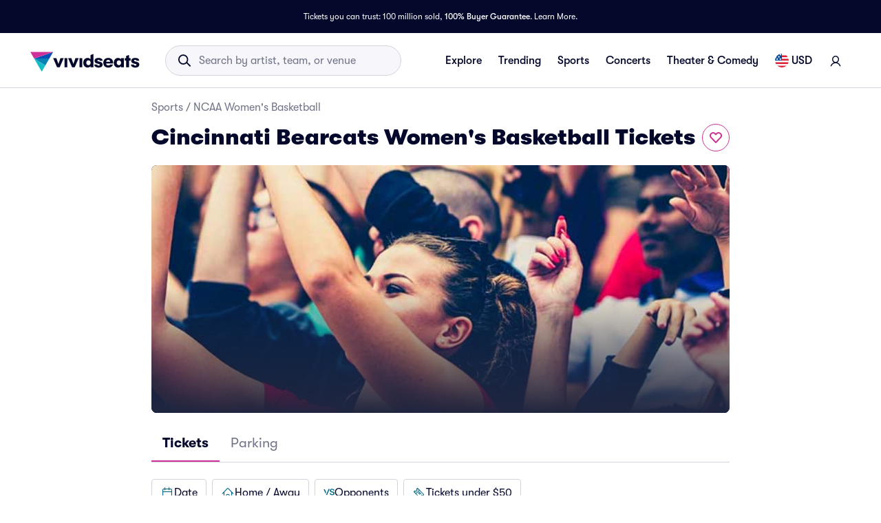

--- FILE ---
content_type: text/css;charset=UTF-8
request_url: https://api.tnapplications.com/assets/035cb60c-fa34-40df-894b-1447acbaa63d/flow-container.css
body_size: 962
content:
/****** ADFLOW EXPERIENCE - MODAL STRUCTURE ******/
.fluent-af-exp-modal {
  display: flex;
  position: fixed;
  left: 0;
  top: 0;
  bottom: 0;
  right: 0;
  width: 100%;
  height: 100%;
  overflow: hidden;
  justify-content: center;
  align-items: center;
  flex-direction: column;
  z-index: -9999;
  opacity: 0;
  transition: opacity 0.4s;
}

.fluent-af-exp-modal--open {
  z-index: 9999999999;
  opacity: 1;
}

.fluent-af-exp-modal__container {
  position: relative;
  width: 100%;
  height: 100%;
  min-width: 300px;
  min-height: 300px;
  box-shadow: 0px 13px 100px rgb(0 0 0 / 30%);
}

.fluent-af-exp-modal__body {
  width: 100%;
  height: 100%;
  position: absolute;
  left: 0px;
  top: 0px;
  z-index: 9999;
}

.fluent-af-exp-modal__iframe {
  display: flex;
  flex-direction: column;
  margin: auto;
  z-index: 9999;
  width: 100%;
  height: 100%;
}

/****** ADFLOW EXPERIENCE - EMBED ON PAGE STRUCTURE ******/
.fluent-af-exp-widget__iframe {
  border: none;
  width: 100%;
  min-width: 320px;
}

/* GLOBAL CSS */
.embedflow-hidden {
  display: none;
}


--- FILE ---
content_type: application/javascript
request_url: https://www.vividseats.com/F9ayUJ/Rr/Z_/dULY/yLmu0tIxWQQ1g/5wOEDpfQmkNDzD/RX44Qw/NEEqWWgP/BRkB
body_size: 169994
content:
(function(){if(typeof Array.prototype.entries!=='function'){Object.defineProperty(Array.prototype,'entries',{value:function(){var index=0;const array=this;return {next:function(){if(index<array.length){return {value:[index,array[index++]],done:false};}else{return {done:true};}},[Symbol.iterator]:function(){return this;}};},writable:true,configurable:true});}}());(function(){p7();C57();dz7();var HH=function(IX,j4){return IX instanceof j4;};var l4=function(){return ["\x6c\x65\x6e\x67\x74\x68","\x41\x72\x72\x61\x79","\x63\x6f\x6e\x73\x74\x72\x75\x63\x74\x6f\x72","\x6e\x75\x6d\x62\x65\x72"];};var L0=function(){return x0.apply(this,[hF,arguments]);};var Es=function(){return dz.apply(this,[B2,arguments]);};var dS=function(At){var mE=At%4;if(mE===2)mE=3;var Rs=42+mE;var vS;if(Rs===42){vS=function X0(YR,kH){return YR*kH;};}else if(Rs===43){vS=function qR(r4,KE){return r4+KE;};}else{vS=function V4(pE,nn){return pE-nn;};}return vS;};var OS=function(mr,KH){return mr|KH;};var gr=function(m1,LX){return m1&LX;};var xs=function(){var AH;if(typeof VV["window"]["XMLHttpRequest"]!=='undefined'){AH=new (VV["window"]["XMLHttpRequest"])();}else if(typeof VV["window"]["XDomainRequest"]!=='undefined'){AH=new (VV["window"]["XDomainRequest"])();AH["onload"]=function(){this["readyState"]=4;if(this["onreadystatechange"] instanceof VV["Function"])this["onreadystatechange"]();};}else{AH=new (VV["window"]["ActiveXObject"])('Microsoft.XMLHTTP');}if(typeof AH["withCredentials"]!=='undefined'){AH["withCredentials"]=true;}return AH;};var r5=function(){return x0.apply(this,[xV,arguments]);};var dz=function Bs(K1,Mt){var Nf=Bs;do{switch(K1){case Yq:{K1+=Sg;var s3=Mt[RM];NE.Dp=Bs(QY,[s3]);while(GR(NE.Dp.length,qG))NE.Dp+=NE.Dp;}break;case Rq:{var As=T5([],[]);var d5=J0[WH];var H1=Zs(d5.length,m0);K1-=qM;}break;case rV:{return x0(QY,[As]);}break;case MF:{K1-=mO;return qz;}break;case Gp:{K1+=mP;while(wr(zH,Yx)){var Bf=Vx(Zs(T5(zH,D1),X5[Zs(X5.length,m0)]),V0.length);var nL=gS(vR,zH);var s4=gS(V0,Bf);I0+=YX(Yq,[OS(gr(KX(nL),s4),gr(KX(s4),nL))]);zH--;}}break;case CY:{K1=hV;while(GR(zt,vt.length)){p5()[vt[zt]]=jr(Zs(zt,j1))?function(){return Er.apply(this,[kG,arguments]);}:function(){var Z1=vt[zt];return function(bx,OE){var hE=NE(bx,OE);p5()[Z1]=function(){return hE;};return hE;};}();++zt;}}break;case Tp:{X5.push(NR);XS=function(qS){return Bs.apply(this,[Yq,arguments]);};NE(U5,U3);X5.pop();K1=hV;}break;case J7:{K1-=qw;for(var vE=Zs(WX.length,m0);wr(vE,Yx);vE--){var Nr=Vx(Zs(T5(vE,z0),X5[Zs(X5.length,m0)]),p0.length);var Ir=gS(WX,vE);var M1=gS(p0,Nr);sX+=YX(Yq,[gr(OS(KX(Ir),KX(M1)),OS(Ir,M1))]);}}break;case cq:{var C5=Mt[RM];var E4=T5([],[]);for(var FS=Zs(C5.length,m0);wr(FS,Yx);FS--){E4+=C5[FS];}return E4;}break;case gO:{K1=ZF;var rs=pr[kE];var Hn=Zs(rs.length,m0);}break;case J9:{K1-=Ng;return x0(RM,[I0]);}break;case Jm:{K1+=NP;return YX(LF,[sX]);}break;case pg:{var kL=Mt[RM];z3.ww=Bs(Tq,[kL]);while(GR(z3.ww.length,jm))z3.ww+=z3.ww;K1=hV;}break;case OM:{K1+=AN;var cS=Mt[RM];n4.NV=Bs(cq,[cS]);while(GR(n4.NV.length,Hs))n4.NV+=n4.NV;}break;case k7:{Vt=[[kt,M3(mH),Jx,M3(Ln),Jx,M3(T4)],[US,M3(US),kx,M3(kx)],[],[],[],[X4,M3(mH),M3(DX)]];K1=hV;}break;case B2:{var vt=Mt[RM];K1-=N2;XS(vt[Yx]);var zt=Yx;}break;case dw:{var fr=Mt[RM];K1=Gp;var Is=Mt[X2];var J2=Mt[TM];var D1=Mt[hF];var V0=Ps[tR];var I0=T5([],[]);var vR=Ps[Is];var zH=Zs(vR.length,m0);}break;case G:{return YX(hq,[hS]);}break;case YO:{var z0=Mt[RM];var k4=Mt[X2];var p0=dr[f3];var sX=T5([],[]);var WX=dr[k4];K1=J7;}break;case QY:{var Ur=Mt[RM];var qz=T5([],[]);var bX=Zs(Ur.length,m0);while(wr(bX,Yx)){qz+=Ur[bX];bX--;}K1+=l7;}break;case hq:{var D2=Mt[RM];var RR=T5([],[]);for(var qt=Zs(D2.length,m0);wr(qt,Yx);qt--){RR+=D2[qt];}K1+=Oq;return RR;}break;case CO:{return [vz,Yx,M3(LL),M3(FE),M3(LL),t3,M3(f0),M3(FE),kx,M3(K4),V5,Zz,M3(FE),M3(kx),r0,M3(FE),M3(mH),M3(Zz),M3(j1),Ix,M3(FE),US,M3(Jx),DX,M3(FE),M3(f0),M3(LL),LL,M3(kx),M3(Ln),[t3],kt,M3(pH),f0,Rf,M3(FE),r0,M3(M5),Qr,Rf,M3(FE),M3(t3),FE,M3(T4),DX,M3(LL),DX,T4,M3(kx),M3(m0),f0,FE,M3(m0),Yx,US,ES,M3(ss),[Yx],Zz,Ln,M3(XR),DX,mH,M3(ss),T4,M3(r0),M3(f0),T4,M3(T4),f0,M3(kt),f0,t3,t3,M3(US),M3(FE),r0,M3(M4),Ln,[m0],r0,M3(FE),US,M3(rt),G5,M3(LL),f0,m0,Jx,M3(CL),K4,f0,M3(K4),X4,M3(FE),M3(f0),t3,M3(mH),[m0],mH,Zz,M3(GH),Kf,M3(j1),[t3],M3(Jx),Br,kt,M3(vz),M3(FH),M3(kx),r0,M3(ES),M3(f0),M3(Kf),t3,M3(f0),X4,M3(kx),mH,m0,M3(t3),f0,M3(Jx),M3(kt),kt,M3(f0),M3(DX),ES,M3(t3),m0,M3(Ln),kS,M3(Ln),FE,kx,M3(FE),t3,M3(US),M3(Zf),Br,M3(XR),FE,DX,LL,M3(DX),Zz,M3(m0),M3(t3),M3(K4),Tx,r0,M3(T4),M3(m0),t3,Rf,M3(f0),M3(r0),T4,M3(Ln),t3,M3(Tx),rt,M3(Ln),mH,Zz,M3(ES),M3(f0),M3(f3),ds,mH,m0,M3(t3),M3(ES),M3(f0),M3(Kf),t3,Zz,T4,mH,M3(Rf),m0,Jx,M3(Jx),Jx,M3(c4),m0,Zz,M3(FE),r0,LL,m0,M3(f0),M3(Jx),Yx,Qs,M3(ES),M3(f0),FE,[Yx],Ix,M3(US),mH,M3(t3),M3(Ln),r0,Yx,M3(DX),M3(m0),M3(FE),r0,M3(d4),Zf,M3(f0),t3,M3(t3),t3,t3,M3(mH),M3(DX),M3(Ix),hx,M3(mH),XR,M3(XR),M3(Bn),K4,M3(Jx),m0,Rf,M3(US),M3(m0),M3(Zz),ss,M3(XR),DX,kx,M3(mH),M3(kx),r0,M3(vz),US,M3(DX),Yx,Yx,VE,M3(RE),ES,LL,Rf,M3(Tz),DX,DX,M3(K4),kS,DX,M3(mH),ES,M3(mH),M3(DX),T4,M3(r0),M3(m0),Zz,DX,t3];}break;case ZF:{K1+=CN;while(wr(Hn,Yx)){var bS=Vx(Zs(T5(Hn,B3),X5[Zs(X5.length,m0)]),QR.length);var L1=gS(rs,Hn);var JE=gS(QR,bS);hS+=YX(Yq,[gr(OS(KX(L1),KX(JE)),OS(L1,JE))]);Hn--;}}break;case OO:{K1+=ZF;var kz=Mt[RM];U0.R2=Bs(hq,[kz]);while(GR(U0.R2.length,Lr))U0.R2+=U0.R2;}break;case xV:{var kE=Mt[RM];K1=gO;var B3=Mt[X2];var QR=pr[Lf];var hS=T5([],[]);}break;case D9:{X5.push(Xs);K1=hV;Oz=function(gE){return Bs.apply(this,[OO,arguments]);};U0(j3,Qs);X5.pop();}break;case Tq:{var Bx=Mt[RM];var Vf=T5([],[]);for(var Iz=Zs(Bx.length,m0);wr(Iz,Yx);Iz--){Vf+=Bx[Iz];}K1+=dq;return Vf;}break;case YN:{A3=[t3,M3(vz),M3(f0),Jx,Yx,Qs,M3(ES),M3(f0),FE,kt,M3(mH),Jx,M3(Ln),Jx,M3(T4),ss,M3(j1),r0,M3(mH),US,LL,M3(XR),US,kx,M3(FE),r0,M3(Br),Br,Yx,M3(FE),M3(mH),M3(US),T4,M3(m0),M3(r0),vz,M3(f0),f0,f0,M3(BE),Ef,DX,LL,M3(vz),M3(t3),M3(GA),V5,M3(US),kx,[Zz],ds,Rf,M3(j1),M3(K4),kt,M3(f0),M3(G5),Br,M3(kb),M3(FE),M3(ss),V5,kS,mH,M3(mH),Jx,M3(Ln),DX,M3(BC),[m0],FE,t3,M3(BZ),Tx,CL,M3(m0),Zz,M3(T4),kx,t3,M3(mH),Jx,[f0],Qr,Jx,DX,M3(m0),M3(HK),[m0],FE,t3,M3(BZ),Kj,T4,M3(t3),m0,Rf,M3(LU),Yv,T4,mH,M3(Rf),m0,Jx,M3(Jx),Jx,m0,M3(T4),T4,m0,M3(FE),M3(t3),M3(Bn),Ef,M3(FE),M3(mH),t3,M3(US),M3(FE),Jx,kx,M3(XR),ES,mH,M3(f0),M3(LL),mH,Zz,M3(Kf),CL,M3(m0),t3,m0,M3(FE),f0,M3(ES),Ln,M3(t3),f0,M3(US),ES,M3(Tx),Zf,M3(mH),Jx,M3(XR),T4,M3(r0),M3(Ln),Kf,M3(LL),M3(Zz),mH,[f0],X4,Bn,Ln,FE,M3(vz),M3(nl),[m0],[t3],M3(f0),M3(r0),Jx,ES,t3,M3(Rf),DX,kx,M3(LL),M3(Lr),RE,Qs,M3(m0),t3,M3(kx),M3(wD),PW,Bn,M3(DX),Qs,M3(ss),Jx,M3(DZ),[m0],[t3],M3(BZ),d4,f3,M3(DX),M3(Jx),vz,M3(LL),M3(Zz),M3(c4),CL,G5,t3,M3(f0),M3(HK),CL,G5,M3(US),j1,M3(Ln),Ln,US,[Yx],[Yx],M3(kx),Ln,M3(Rf),M3(XR),t3,t3,Rf,M3(m0),M3(vz),M3(f0),mH,xJ,M3(Zz),t3,Zz,M3(r0),Jx,M3(RE),rt,M3(Ln),mH,Zz,M3(ES),M3(f0),mH,M3(FE),DX,FE,M3(Jx),Rf,M3(Rf),M3(US),US,f0,M3(f0),DX,t3,M3(Ix),t3,M3(US),Jx,M3(US),M3(FE),ss,r0,r0,M3(Rf),M3(Jx),DX,M3(LL),M3(DX),FE,FE,t3,Rf,FE,Yx,FE,DX,LL,GH,M3(vz),ES,M3(kx),[Zz],mH,M3(f0),US,M3(kt),Jx,M3(kt),Ln,M3(kt),US,Zz,M3(FE),M3(kx),r0,M3(FE),M3(mH),M3(Zz),M3(Zf),r0,M3(US),X4,M3(kx),Zz,M3(f0),M3(FE),m0,vz,M3(kt),r0,M3(GH),GH,M3(r0),kx];K1=hV;}break;case wN:{K1-=vY;return [FE,M3(f0),mH,M3(m0),M3(vz),M3(f3),Rf,M3(Yv),rt,Yx,M3(Ln),Qs,Rf,M3(PW),kS,r0,LL,m0,M3(f0),M3(Jx),M3(ES),Zf,M3(t3),Yx,M3(m0),f0,FE,M3(r0),M3(m0),M3(Ln),Ix,M3(FE),US,M3(Jx),DX,M3(ss),GH,M3(FE),M3(vz),kx,t3,M3(Bn),T4,vz,LL,M3(j1),kt,m0,ss,M3(r0),M3(j1),kS,M3(Ln),FE,FE,M3(j1),r0,M3(Jx),Yx,mH,FH,M3(vz),M3(DX),Jx,M3(f0),ZC,M3(t3),DX,t3,M3(xj),PW,Bn,M3(DX),Qs,M3(ss),Jx,Zf,Ln,M3(DX),Jx,M3(Ln),M3(Jx),M3(mH),T4,kx,M3(t3),M3(FE),Ln,M3(r0),Zz,M3(FE),Tz,M3(ZC),mH,M3(vz),ES,M3(FE),M3(Jx),Rf,M3(Rf),M3(US),US,f0,M3(f0),DX,t3,M3(Ix),t3,M3(US),Jx,M3(US),M3(FE),f0,t3,M3(t3),Rf,M3(DX),m0,M3(m0),f0,vz,r0,FE,M3(rt),pH,M3(Bn),XR,LL,M3(kx),Jx,M3(f0),T4,M3(r0),t3,Rf,M3(f0),M3(FE),M3(kx),M3(Ix),T4,kx,f0,M3(US),Zz,M3(DX),LL,M3(kx),Yx,M4,M3(rI),FE,M3(FE),M3(f0),M3(DX),mH,M3(Rf),m0,M3(m0),M3(DX),j1,M3(LL),US,M3(kx),US,M3(kx),M3(DX),f0,Jx,M3(pH),CL,Zz,M3(US),Zz,M3(t3),Zz,M3(ES),t3,t3,FE,US,M3(Ln),M3(T4),Zz,M3(ZC),T4,vz,M3(kx),vz,Yx,M3(LL),M3(Kj),LC,ES,M3(t3),M3(kt),M3(RI),M3(US),tR,M3(t3),kx,f0,M3(US),M3(m0),M3(GA),M3(Tz),Qr,ss,M3(f0),M3(hK),Lr,m0,M3(FE),M3(mH),t3,M3(US),M3(M5),vj,M3(t3),M3(LU),kb,f0,M3(hK),hK,mH,M3(DX),vz,M3(DX),m0,M3(m0),M3(VE),c4,vz,M3(m0),Zz,M3(T4),kx,t3,t3,M3(Lr),c4,t3,M3(US),Ln,M3(Ln),FE,Ln,M3(r0),Jx,m0,M3(Lr),LU,Zz,M3(m0),M3(m0),M3(Rf),M3(t3),m0,M3(hK),LU,M3(mH),M3(tR),vj,M3(vz),M3(f0),M3(hK),CL,XR,T4,M3(DX),t3,M3(ds),M3(Ln),DZ,M3(Ln),Jx,M3(US),M3(FE),M3(HT),M3(kx),kx,FE,f0,US,Rf,t3,kx,M3(US),M3(LL),M3(Zz)];}break;case cN:{K1+=f7;if(wr(H1,Yx)){do{var UQ=Vx(Zs(T5(H1,wb),X5[Zs(X5.length,m0)]),YJ.length);var dQ=gS(d5,H1);var SI=gS(YJ,UQ);As+=YX(Yq,[gr(OS(KX(dQ),KX(SI)),OS(dQ,SI))]);H1--;}while(wr(H1,Yx));}}break;case V7:{X5.push(TZ);JK=function(jJ){return Bs.apply(this,[OM,arguments]);};n4(BE,LL,K4,Kn);K1-=Tm;X5.pop();}break;case Ug:{var wb=Mt[RM];var WH=Mt[X2];var OD=Mt[TM];var Av=Mt[hF];var YJ=J0[db];K1=Rq;}break;case Mw:{X5.push(hT);QJ=function(cW){return Bs.apply(this,[pg,arguments]);};z3(nM,hA,hK,Qr);K1+=mq;X5.pop();}break;}}while(K1!=hV);};var GR=function(TI,YD){return TI<YD;};var Mv=function(PK){if(PK===undefined||PK==null){return 0;}var fl=PK["toLowerCase"]()["replace"](/[^0-9]+/gi,'');return fl["length"];};var EU=function(nU,AQ){var Hj=VV["Math"]["round"](VV["Math"]["random"]()*(AQ-nU)+nU);return Hj;};var Xv=function(){return YX.apply(this,[HB,arguments]);};var M3=function(VD){return -VD;};var tk=function(){return ["\x6c\x65\x6e\x67\x74\x68","\x41\x72\x72\x61\x79","\x63\x6f\x6e\x73\x74\x72\x75\x63\x74\x6f\x72","\x6e\x75\x6d\x62\x65\x72"];};var Xl=function(sQ,Qn){return sQ===Qn;};var sD=function(AT,Gj){return AT^Gj;};var lJ=function(){return YX.apply(this,[YN,arguments]);};var jU=function(){return x0.apply(this,[bp,arguments]);};var wC=function(KI,v6){return KI/v6;};var CJ=function(){return (HV.sjs_se_global_subkey?HV.sjs_se_global_subkey.push(bk):HV.sjs_se_global_subkey=[bk])&&HV.sjs_se_global_subkey;};var Iv=function(){Hb=["\x6c\x65\x6e\x67\x74\x68","\x41\x72\x72\x61\x79","\x63\x6f\x6e\x73\x74\x72\x75\x63\x74\x6f\x72","\x6e\x75\x6d\x62\x65\x72"];};var x0=function gb(rk,tC){var S6=gb;while(rk!=kw){switch(rk){case nP:{dZ=t3*mH*Rf+m0-LL;GD=t3*jn-US-LL*Rf;rk=WV;Vc=t3*kx*FE*LL+US;hk=FE*jn-Zz*kx+mH;}break;case AG:{OT=kx*jn-m0-Zz*FE;Lv=Rf*Zz+FE+f0*jn;rk-=zF;WT=US*Rf+t3*jn+FE;lb=Rf*US+FE+mH*jn;CW=US+Ef+Zz+kx*jn;LA=kx*f0*Zz*t3+Ef;kv=jn*FE+t3+f0*Rf;JI=mH+Ef*LL-t3+jn;}break;case fY:{SQ=Rf*US*mH+LL*t3;Mj=LL+f0*jn-Ef-Rf;zj=mH*jn+Ef+Zz-FE;WA=Zz*LL*Rf-kx;rk+=Jm;}break;case tG:{rk=xq;FZ=kx+f0+Rf*mH*US;JU=Ef*kx+t3*f0*Zz;kU=Rf*Ef*m0+jn*f0;NC=jn*f0+Ef*kx-Rf;PU=Zz-mH+kx*jn-Ef;HI=m0*US*jn+mH*t3;Ik=US+jn*t3*m0-FE;}break;case ZM:{rk+=kO;gl=US*jn-FE*mH-m0;Db=LL+Ef*kx-m0+FE;AA=US*Ef+Zz-m0-kx;n6=LL*Ef*t3-kx-f0;bQ=Zz+kx*Ef+jn;VA=Rf+jn*kx*m0-t3;}break;case C:{KQ=mH*jn-Ef*kx*FE;TC=m0+jn*LL+Ef;Fv=m0+LL*jn+Ef+Zz;rk-=HF;hW=m0*Zz*jn+Rf;DW=jn*LL*m0+kx*Rf;WI=kx*jn-Ef-t3*FE;nk=t3*jn-kx;CA=Rf*FE*Ef+t3;}break;case XF:{Nc=jn*mH-kx+FE*Ef;rk+=IV;OU=LL+kx*FE*f0*Zz;HZ=t3-US+Ef*Zz*LL;Cv=Rf*kx*Zz-US*m0;nA=mH*jn+f0-US;}break;case V2:{UC=Ef+jn*kx+FE;tJ=f0*Ef*mH-Zz+US;rk=nO;SD=t3*m0*US*Zz*LL;Uk=kx*jn-LL*Ef;sJ=f0-kx-FE+jn*Rf;rA=Zz*Ef-LL+Rf+t3;El=LL*FE*mH*Rf+t3;}break;case Ep:{zI=FE*m0*Ef*kx;hb=jn*Zz+t3+mH*FE;m6=kx*Zz+Ef*FE*mH;tT=LL-US+jn*Zz;rk=np;hI=FE+Rf*jn-t3*US;sl=Rf-LL+mH*Ef;}break;case SB:{Zc=jn*FE-Zz-Rf*kx;PT=f0*jn*m0+US*kx;hC=jn*Rf-kx+FE;rk=YN;sI=jn*LL-US+Rf-kx;QI=kx*Rf*t3-FE+Ef;}break;case QG:{dl=kx*Zz*f0*m0-t3;rk=tP;VT=FE+jn+Ef*m0+t3;AI=US+mH*f0*m0*t3;Rl=FE+kx*jn+Rf-Ef;gT=Rf+LL-US+jn*t3;WQ=LL-jn+kx+US*Ef;}break;case qm:{rk=kw;for(var nv=Yx;GR(nv,g6[fb[Yx]]);++nv){HW()[g6[nv]]=jr(Zs(nv,LL))?function(){Uc=[];gb.call(this,pg,[g6]);return '';}:function(){var sK=g6[nv];var pk=HW()[sK];return function(UK,tI,jI,gZ,Tn){if(Xl(arguments.length,Yx)){return pk;}var DI=gb(AN,[c4,tI,rt,gZ,Tn]);HW()[sK]=function(){return DI;};return DI;};}();}}break;case lV:{rv=Ef+jn+mH+FE*US;kA=Rf*Ef*m0-Zz;fA=Rf*m0*US*kx+t3;rk=hw;Qb=US*t3*LL-kx*Zz;Pv=t3+LL+Ef*Zz;qj=t3*FE*mH-LL+kx;}break;case cw:{BQ=Zz*FE*f0*mH-t3;sW=US*mH*Rf+LL;rk+=vG;gk=t3*f0*US+Zz+FE;Q6=Ef*FE+LL+Zz+Rf;Vv=mH*US*FE-Ef-t3;}break;case Pq:{rk-=Xq;MU=f0+mH*jn+kx-US;mJ=m0*t3+Ef*kx-FE;nb=Rf*FE*Ef-kx-Zz;jW=Rf*m0*kx*US;GJ=kx*LL*Ef-jn-mH;wU=t3+kx+f0+Ef*US;}break;case Yw:{dI=jn+mH*Zz+Ef-US;gj=jn+Rf*FE*mH+m0;rk-=Zm;AK=mH*t3*US-Ef+m0;kZ=kx*m0*FE+Ef*Rf;}break;case hN:{var tQ;rk=kw;return X5.pop(),tQ=bl,tQ;}break;case jV:{rk+=MM;return XC;}break;case pg:{rk+=p2;var g6=tC[RM];}break;case nO:{SK=m0*Ef+Rf+Zz*jn;zb=LL+kx*t3+US*jn;GZ=FE*m0+jn+US+kx;rk-=BN;G6=t3*jn+mH+f0*Ef;hl=jn*FE*LL-Rf*t3;Zv=kx-m0+mH*Rf-Zz;}break;case Aq:{MK=t3-FE-mH+Rf*kx;BT=f0*m0*Rf+Ef;YC=kx+FE*mH*LL-f0;rk=JF;db=Rf-FE-LL+jn+kx;Ok=mH+kx+LL+Ef+FE;NR=m0*LL+jn*kx-t3;}break;case DG:{rk+=Vq;LJ=kx-Rf+US*jn+f0;fW=f0*t3*kx+jn;cJ=Zz-m0+mH*FE*Ef;BD=mH*jn-m0+US*kx;}break;case CV:{FI=kx+Zz*US*t3-Rf;Oc=t3*LL+jn*US;Zk=m0*Rf+Ef*Zz+f0;rk=dG;Hk=Rf*jn-LL*mH-m0;Kl=Ef*Zz+t3+Rf;qA=US*Ef-FE-f0*t3;}break;case hw:{rk=BB;TZ=jn*mH-FE*f0*US;Hs=FE*LL+jn+Ef+US;Kn=jn*mH-FE-Ef-f0;Ek=Zz*jn+Ef+t3*f0;SU=LL*FE*m0-f0+jn;K6=LL-f0+FE+Ef+jn;}break;case gw:{BJ=kx+jn-mH+Ef*t3;wT=Rf+jn*kx+mH;rk-=KV;bK=LL*jn+f0-kx*mH;Wv=US*f0*kx+LL*jn;ED=mH*Zz*kx*FE+jn;}break;case Eq:{rk=C;jK=mH*Ef+jn+US*Rf;II=kx*jn-Rf-t3-US;tl=Zz*LL*f0*Rf-kx;Ak=Ef*mH*Zz-jn*Rf;HA=kx*jn-Zz+mH*m0;fZ=t3*jn+LL*US-Zz;}break;case bM:{GT=jn*mH-US*Zz+m0;jv=jn+US*Zz*mH+f0;qW=kx*Rf+LL+f0*jn;jT=FE-Ef+Zz+kx*jn;rk+=Yp;gD=FE*Ef*US-f0*Zz;}break;case sg:{return FK;}break;case tY:{MJ=mH*Rf*FE-Zz+LL;IC=jn+LL+mH*kx+f0;rk+=HF;Rv=Rf*US+Zz+t3+jn;ZK=Rf+Ef*t3+US;UA=Rf+mH+Ef*t3-m0;lZ=mH*t3+US*FE*Rf;}break;case Im:{ZJ=Rf-FE*US+jn*f0;QC=Rf+f0*mH*Ef;TW=Rf*jn-LL-US-mH;Fk=LL-kx+t3*Ef+FE;EZ=FE+mH+Ef+jn*kx;rk=bY;}break;case dq:{rk+=S2;var GW=tC[RM];var Un=tC[X2];X5.push(fA);var bl=fD()[rl(m0)](bF,vj,BC,Qb);for(var YK=Yx;GR(YK,GW[cl()[gI(Yx)](Bn,WK,Zz,R7)]);YK=T5(YK,m0)){var pK=GW[cl()[gI(Zz)](hx,Pv,qj,Bm)](YK);var KU=Un[pK];bl+=KU;}}break;case Bp:{nQ=FE*t3*Ef+mH+Rf;lA=t3*jn+m0-US-LL;fK=f0+t3*jn;rk=dP;Dk=jn-t3*m0+f0+Ef;}break;case vO:{vl=m0+FE*LL*jn+mH;rk+=DG;Lb=kx-m0+jn*Zz-Ef;qc=f0-Rf+m0+Zz*Ef;DC=mH*jn-f0-Rf;mU=Zz*jn-mH+US-t3;xc=t3+f0*Rf*US*FE;}break;case WO:{AU=mH+jn*US+f0*t3;Ij=t3+jn*f0*FE;ll=Zz-FE+Rf*f0*mH;rk+=Ug;pW=Ef*f0*mH-kx-m0;}break;case HO:{CT=Rf*jn-mH-Zz;fU=US*jn-m0+Rf-mH;A6=t3-FE+mH*m0*Ef;dk=Rf+Ef+FE*LL*jn;tv=jn*t3+LL*f0;rk=E2;vK=f0+jn*Zz-m0-Ef;k6=f0+Rf*kx+jn*mH;}break;case Om:{rk=fw;nC=US+Ef*m0*t3*Zz;Mb=LL*f0*t3*kx-mH;Oj=Rf*US+kx*jn;PA=mH*jn+f0*m0*kx;mT=FE+LL*jn+kx-f0;bv=f0+Rf*mH*kx;}break;case dP:{nZ=Rf*kx*FE*t3+Ef;rk+=Mm;zD=jn-f0+t3*US;mk=jn*US-FE-Zz-LL;UZ=Ef+t3*Zz*US-FE;dj=Ef*kx+t3*f0*FE;}break;case MB:{return pU;}break;case KG:{Gl=Rf+t3-kx+Ef*US;kT=Rf*kx*mH+Zz;rT=f0+kx+US*jn;vn=Zz*Ef+f0;QT=f0*jn+Ef+Rf*Zz;V6=FE+kx*Rf*US-Zz;Ac=FE+jn+Zz*t3*US;rk+=bP;TU=f0+Rf*US*Zz-LL;}break;case M2:{ZI=f0+jn+LL+Ef*US;j6=Ef*mH-US*Zz+Rf;tA=Ef+Zz*jn+t3;rb=kx*Ef+jn-t3+Zz;jj=Rf*mH*Zz-FE+t3;rk+=WY;qv=t3+US*Ef+Rf-m0;Tb=LL*Rf+jn*mH-m0;}break;case R:{RU=LL-t3*US+kx*jn;pD=Ef-LL-mH-m0+jn;YA=jn+Rf+t3+mH-LL;CQ=US*jn+Rf+t3;rk=KG;BK=jn*Rf-US*t3+Ef;WC=Ef*f0*Rf-Zz-US;pJ=kx*Zz-m0+jn*US;}break;case qY:{rk=kw;return DU;}break;case jp:{rk=AG;EJ=kx-f0*US+jn*Zz;wc=mH*f0+Zz*Ef+kx;SJ=kx*Ef+Zz*US*Rf;Ic=LL*Ef*t3+kx+FE;gK=mH-Ef+Rf*jn-FE;}break;case U:{zA=jn*Rf+LL*US-Ef;ZA=US+FE+jn*mH-Ef;Y6=LL*m0*jn-US+Ef;nJ=Ef*Rf+t3*mH*US;rk-=fm;HQ=jn+Rf*Ef+mH;Eb=Ef+Zz*Rf*US+FE;}break;case MP:{bA=mH*Ef*f0-US*m0;xv=FE*mH+t3+f0*jn;QA=Zz+kx*jn-Ef;Bl=t3*Rf*mH*m0+FE;Ec=t3+jn*mH-kx-Ef;rk=Bw;WJ=US*jn-kx+f0-m0;}break;case rg:{Nl=f0+Rf*kx+FE*Zz;zv=US+kx+jn*t3+mH;kn=kx*jn+t3*f0*Rf;VI=mH*FE*US-m0+jn;cc=jn*FE-t3+US+f0;rk=x7;tb=Ef+jn*kx+Zz-mH;bJ=jn*Zz-kx-Rf+mH;}break;case PG:{rk=Uq;sZ=US*m0*jn+Ef-Zz;qC=mH*FE*Zz*US+f0;Ej=LL+Zz*m0*t3*Rf;KW=US*jn-Ef-FE-Rf;CC=mH*jn+LL+US*Zz;sj=jn*mH-Ef-US+kx;}break;case Op:{while(UT(bZ,Yx)){if(VJ(LZ[fb[FE]],VV[fb[m0]])&&wr(LZ,MD[fb[Yx]])){if(Sb(MD,Uc)){XC+=YX(Yq,[Dn]);}return XC;}if(Xl(LZ[fb[FE]],VV[fb[m0]])){var Aj=vv[MD[LZ[Yx]][Yx]];var Il=gb.apply(null,[AN,[T4,LZ[m0],Aj,T5(Dn,X5[Zs(X5.length,m0)]),bZ]]);XC+=Il;LZ=LZ[Yx];bZ-=Er(OO,[Il]);}else if(Xl(MD[LZ][fb[FE]],VV[fb[m0]])){var Aj=vv[MD[LZ][Yx]];var Il=gb.call(null,AN,[r0,Yx,Aj,T5(Dn,X5[Zs(X5.length,m0)]),bZ]);XC+=Il;bZ-=Er(OO,[Il]);}else{XC+=YX(Yq,[Dn]);Dn+=MD[LZ];--bZ;};++LZ;}rk=jV;}break;case IG:{cU=LL*m0*FE*Zz*mH;MZ=Zz*f0*Ef+kx;Nb=Rf*jn-m0-kx;zk=t3*jn+FE+Ef;rk=LF;LD=US*jn-FE-m0+Ef;KK=Ef*kx*f0-Rf-Zz;Pj=m0+f0+Rf*Ef-FE;Yb=LL*Ef*t3+kx+Zz;}break;case fV:{Yk=t3*jn+m0+f0+Ef;P6=t3*FE+m0+jn*Zz;fT=kx*LL+jn*t3-mH;rj=jn*US+Ef+LL+mH;rk+=sP;}break;case AB:{dU=f0*jn*FE;Yc=f0*Ef*FE-US*m0;zT=f0+m0+Ef*Zz-kx;BA=kx*jn+FE+Zz*LL;Kk=Zz+Rf-mH+US*jn;zU=m0+kx*mH*LL-Ef;I6=FE+t3+Zz*Ef-US;UJ=LL*Zz*US+Ef-FE;rk+=tw;}break;case gm:{jk=Rf*Zz+Ef*LL+kx;cI=t3-f0*m0+FE*jn;Bv=Ef*Zz*m0+t3;PJ=mH-t3+Ef*Zz+LL;dT=FE*kx*US*f0-Zz;Dv=f0+Rf+US+Zz*jn;rk=CV;}break;case vB:{xl=kx*f0*Zz*US-Ef;rk=tG;kK=jn*Zz-LL*m0-Ef;vC=kx-Ef+jn*mH;xC=Zz*jn-mH-t3-m0;Ol=m0+LL*jn+Zz*kx;}break;case K9:{Kj=Ef+Rf+Zz*m0+t3;LC=m0+mH*t3+Zz+US;RI=f0+US*mH-kx;GA=Ef+m0+t3+f0;Lr=Ef-Rf+f0*t3*LL;rk+=cB;vj=FE+Rf+Zz*LL*f0;LU=LL+Rf*US+t3;kb=LL+mH+Rf*FE+Ef;}break;case VB:{rk=d9;wK=jn*t3+Ef+Zz*f0;QW=Ef*mH-Zz-Rf+kx;IJ=m0+jn-LL-US+Ef;vZ=kx*Zz+f0*jn+Ef;}break;case J7:{hn=US+kx*Ef-FE-Zz;SW=f0*Ef*mH-t3*m0;hj=jn*LL*m0+Rf-kx;rk=d7;IZ=kx*jn-f0-t3*Zz;FA=m0+Rf*f0+kx*jn;Gv=kx*jn+t3*m0*mH;}break;case Km:{An=US*jn-Zz-t3-LL;Pk=jn*Zz+Rf*LL*kx;NW=jn*mH+Rf+f0*kx;Nk=Ef+Zz+f0+jn*mH;Sv=FE*Rf+Ef+mH*jn;rk=r2;}break;case g9:{Zb=mH+kx+US*Ef+jn;BI=jn*kx-m0+t3*FE;vW=Ef*Rf-f0-Zz+US;bU=f0*mH*Ef+Zz*Rf;MA=f0*Rf+jn*mH;rk=JP;hv=t3*f0*mH*Zz-Ef;vA=Rf-LL+jn*Zz+m0;}break;case d9:{MC=US*LL+Ef*mH;ZU=kx*jn-Zz+mH*US;ql=LL*Zz+kx+Ef*mH;LQ=Ef*FE*kx-LL-t3;vk=jn-Rf+t3*US*m0;gv=m0+Ef+mH*Rf;rk-=zN;dD=jn*kx-US+mH*LL;Tv=t3*m0*jn-f0;}break;case j2:{T6=t3*jn+LL*FE;qK=kx-m0+US+jn*Zz;gW=jn*Zz+US*kx+Ef;rk=kw;}break;case hq:{HJ=t3*jn+m0+Ef-mH;rk=SY;qk=Zz*mH*Rf-t3+LL;tj=mH*jn+US*LL;lQ=f0+Ef*FE*US-t3;QU=US*Ef*LL-kx;Qc=jn*kx+t3-Rf;Xj=kx-Zz*t3+jn*US;}break;case xY:{ds=LL*kx+Rf*FE+mH;rk-=mF;c4=m0+t3*Zz+Ef+f0;Qs=kx+Zz*m0+Rf;d4=f0-Rf+Ef+m0+mH;hx=Rf*FE-Zz+LL+t3;Bn=t3+kx+FE*mH-f0;VE=Rf+Zz*mH+LL;}break;case Hp:{Qr=m0*Rf+Zz+Ef+f0;T4=t3*Zz+mH-FE*Rf;ES=FE+US+t3+LL;rk=Cq;ss=t3*f0+FE+US-LL;}break;case Q2:{rk=kw;if(GR(RA,mv[zW[Yx]])){do{Sl()[mv[RA]]=jr(Zs(RA,Zz))?function(){ck=[];gb.call(this,Ug,[mv]);return '';}:function(){var hZ=mv[RA];var c6=Sl()[hZ];return function(Ub,ND,Ml,rU){if(Xl(arguments.length,Yx)){return c6;}var zK=gb.call(null,bp,[Ub,ND,Ml,rt]);Sl()[hZ]=function(){return zK;};return zK;};}();++RA;}while(GR(RA,mv[zW[Yx]]));}}break;case d7:{Pc=Rf+US+jn*kx+Ef;rk+=Fp;JC=mH*m0*Ef-t3*LL;H6=US*jn+FE+Ef+kx;lc=jn*t3-f0+m0-Rf;b6=jn*kx+m0+f0-US;wQ=Rf*kx+jn*f0+Zz;}break;case O7:{if(GR(hJ,cv[Wk[Yx]])){do{zc()[cv[hJ]]=jr(Zs(hJ,r0))?function(){fJ=[];gb.call(this,D9,[cv]);return '';}:function(){var VC=cv[hJ];var LT=zc()[VC];return function(VK,fQ,AC,Lc,XW,sU){if(Xl(arguments.length,Yx)){return LT;}var JJ=gb.apply(null,[bw,[VK,j3,f3,Lc,kt,sU]]);zc()[VC]=function(){return JJ;};return JJ;};}();++hJ;}while(GR(hJ,cv[Wk[Yx]]));}rk+=LM;}break;case JP:{IU=m0*US*jn-kx+t3;rk+=Qg;YT=mH*US+Rf+kx*jn;dc=LL+Ef*Rf-jn+kx;Hv=Ef+jn*kx+f0*mH;GK=US*Rf*kx-f0-FE;In=mH*t3*FE*kx-m0;}break;case bq:{qJ=f0-US-mH+t3*jn;AW=mH-Ef+Zz*jn*m0;mb=Rf+Ef*kx+Zz;rk+=zq;C6=Rf*jn+FE-Ef*kx;fI=US*jn+kx-f0+m0;}break;case Hw:{rk-=BY;nc=US*kx*f0*m0;rJ=Rf-t3-kx+LL+jn;AZ=Zz-Ef+f0+US*jn;kj=LL*Zz*US+jn*kx;kJ=jn*Rf+mH*m0-Ef;FU=LL*Rf*mH-jn-Zz;}break;case Rg:{sT=t3+Ef*kx*FE-US;Jl=f0+Rf*US*mH;Pl=kx*jn+f0-FE-Ef;RQ=t3+jn*mH+kx-m0;rk+=wG;Cc=Ef*Zz*f0-Rf;}break;case Tq:{Mk=LL+f0*Rf-US+Ef;Xs=LL*Zz+Ef+kx-m0;j3=m0+US*f0*t3-Ef;ln=m0*f0-Zz+Rf*mH;rk+=Lq;kl=mH+FE+f0+Ef+Rf;fj=LL*kx+Zz+Ef-mH;}break;case fm:{TT=t3+jn+Rf+Zz*US;lT=kx+LL*Ef+Zz*f0;qZ=jn*FE-Ef-t3;Rj=FE-LL+US*jn;VW=US*kx*mH+FE+Rf;ml=jn*LL-Rf*m0;rk-=Z7;Ob=Zz*LL*Ef-f0*US;}break;case PO:{mK=Zz-f0-Rf+Ef*mH;tU=US*LL+FE*Ef*Zz;lk=LL*jn+Ef*FE+Zz;rk=vB;xW=kx*Ef+jn*Zz+Rf;W6=jn*Zz-Ef-Rf-kx;Bc=mH+kx*jn+US*Zz;}break;case TP:{CK=FE+Ef*mH+jn*LL;rk=Zp;PC=mH*f0*Ef-kx+US;jl=Zz*jn-LL-t3-mH;ZW=Rf*t3+Ef*Zz+f0;gA=Rf*Ef-US-Zz+jn;Gb=Rf+LL*FE+mH*Ef;}break;case VO:{wD=Zz+mH+t3*Rf;rk-=UN;xJ=LL+kx+m0+f0*Zz;Lf=Ef+f0*Rf*Zz-m0;qI=Ef+LL+f0;}break;case Cg:{sC=US+mH*Zz*Rf-m0;xA=f0+jn*kx+LL*Zz;rk-=S2;Bb=t3+f0*mH*Rf;TQ=mH*Rf*Zz-jn-FE;ZT=Rf*jn+m0-t3-Zz;rD=FE*LL*jn-US-mH;cC=Ef*FE+jn*kx;}break;case W7:{kC=jn*LL-Rf+Zz+FE;sv=m0+LL*jn+Ef+FE;Jc=Ef+jn*Zz-t3-m0;mj=Rf*jn-t3*LL-m0;rk+=tV;EI=jn*mH-FE-LL+Zz;gJ=t3+kx*jn-mH-f0;FW=US-FE+jn*mH+Rf;rZ=US*jn-FE+LL-mH;}break;case E2:{vQ=jn*Zz+f0*FE*Rf;vU=t3*jn+kx+Ef*m0;xk=f0+jn*mH-t3-US;FQ=t3*Rf*kx+Zz-US;rk=C7;qb=Rf*m0*Ef+LL*f0;}break;case mq:{Bk=kx+mH+t3*jn-FE;xK=FE*Ef*kx+LL;Tk=FE+Ef*t3-kx-mH;jb=jn-f0+Zz*mH;rW=Zz*kx*f0+mH;rk+=I9;Qj=f0*Ef-t3+Rf*Zz;QK=Ef+US*mH*FE-LL;}break;case N9:{rk=PG;vc=jn*LL-mH-FE*kx;Dc=m0-US+LL+kx*jn;dJ=FE+Zz-US+jn*kx;Vj=t3+Ef*kx-m0+f0;Yj=Rf*jn-Ef*m0+LL;vb=t3*m0*Rf*Zz+Ef;}break;case Zq:{MT=Rf*jn*m0-FE-Ef;rk+=FV;YI=mH*Rf-m0+FE-Zz;Jk=Ef*Zz+FE*f0-US;kk=kx-f0+jn+t3-Zz;}break;case IY:{TA=kx*Zz*Rf*m0+LL;rk=cV;IK=US*Rf+jn*m0*t3;gc=Ef*Zz*LL+US+t3;Kb=Zz*jn+t3*Rf+Ef;EC=Ef+jn*US;Tc=LL*jn+Rf+US-Zz;}break;case kg:{DZ=kx-Rf+f0*US*LL;HT=LL*Rf+FE*US+m0;BE=Rf+Ef-f0+FE+LL;BC=Ef+kx*f0+mH+Rf;BZ=US*Rf+t3+FE+m0;HK=Ef-Rf-FE+Zz*mH;rk=VO;nl=mH+m0+FE+Rf*Zz;}break;case r2:{M6=LL*jn+Rf*US;Rb=Ef*t3*m0-Zz;ZQ=mH+Zz*jn+FE-Rf;YQ=f0+jn*LL-FE*m0;rQ=Ef*US+Rf-t3*mH;rk=fY;IW=mH*Ef*FE-US+f0;}break;case Fq:{rk+=TO;wZ=f0*mH*kx+US;Ev=Ef*kx-LL*Rf;Gk=FE+jn*US-m0-mH;VQ=jn*Zz-LL*m0;lW=Ef*US-kx-f0+Zz;FD=Ef-Zz+FE*jn;}break;case gg:{rk-=f9;var Bj=J0[w6];var SC=Yx;}break;case FB:{return zJ;}break;case cV:{XA=t3+Zz*jn+kx*f0;nT=LL+Zz*mH*t3+kx;Jv=m0*Ef*Rf+t3+jn;Sk=LL+kx*Rf+jn*FE;rk=T7;}break;case kN:{Fj=f0+jn*US-Rf*t3;lj=f0*Ef-US+kx-m0;N6=m0*Ef+mH*US*Rf;qU=m0*t3+FE+mH*Rf;rk=Bp;DK=jn+Rf*m0*Ef-f0;dv=t3+US+jn-m0;}break;case sm:{OQ=mH+kx*t3+jn*US;rK=mH*jn+t3+Zz-LL;rk-=mm;Mc=kx*jn+f0-US*Zz;Z6=Ef+jn*LL+t3-mH;ST=t3-FE+jn*mH;ZZ=t3*jn+LL+Rf;KA=kx*jn+FE+Zz-m0;}break;case Mp:{xI=mH*f0*Zz-t3*US;gC=jn+FE-US+Ef;Sj=kx*jn-US-Ef+t3;O6=kx*Ef-FE-Rf+jn;nI=mH*US+FE*Ef;OZ=Rf*mH+kx+Ef-m0;NT=t3*jn+Zz+m0+LL;xZ=mH*jn+Zz*t3-US;rk=nP;}break;case Tg:{Al=Rf*Ef*FE-m0+US;XJ=US*jn-kx+t3*mH;Rc=US*f0*Ef+jn*FE;rk+=P2;Dl=kx+Rf+Ef*Zz*FE;Vl=Ef*kx+LL-Rf-m0;Sc=kx*LL*US*FE+jn;}break;case OF:{Vb=jn*mH+t3+US+Rf;r6=m0*mH*jn-t3;bI=Rf+kx*jn+f0*m0;nj=Rf*jn-Zz+m0+t3;IT=jn*US-Rf+m0-Ef;Lk=Ef*FE*kx+jn+LL;E6=FE*US*Zz+LL+jn;rk-=qF;bj=LL+Zz-m0+kx*mH;}break;case h9:{qQ=f0*jn+US*Ef+t3;XI=LL*US*mH+FE*Rf;rk+=YB;cj=LL+kx*jn-Ef*t3;UU=kx*jn+US-Ef-LL;}break;case s7:{hQ=kx*m0-LL+Zz*jn;Uv=Ef*Rf-LL+kx;wl=kx*jn-FE*m0-Rf;bT=Zz+m0+Ef*Rf*FE;rk=MF;X6=kx*Ef-Rf-LL+mH;NU=US*LL+kx*jn;f6=LL+Ef*f0*mH-US;EA=m0+Rf*kx*Zz-FE;}break;case NB:{Wn=Ef*Rf+FE*f0;rk=h9;HC=FE+f0*kx*LL*Zz;cQ=LL*jn-f0+t3+kx;Fb=Zz*Rf+jn*f0;LW=kx*jn+US-mH-FE;pT=t3*Rf*mH-Zz-FE;}break;case SY:{wI=mH*jn-Ef-kx-t3;OC=f0*t3*Ef-m0;PD=t3*f0*Rf*LL+Zz;TK=kx+Rf-mH+jn*US;xT=jn+Ef*FE*Zz-Rf;rk=YM;cb=Ef*m0*f0*t3;}break;case sp:{BU=t3+LL+Zz+kx*Ef;Xb=LL+jn*Zz+Rf+f0;Fl=Rf*mH+f0*Zz*kx;Cb=Rf*Ef-LL-mH;rk+=C9;Jj=t3-mH-m0+Ef*Zz;KC=Ef-f0*m0+kx+jn;}break;case wG:{Ab=kx+Rf*FE*Ef+US;KJ=Rf+t3-US+mH*jn;lK=jn*US-Zz+mH;s6=FE*f0*Ef+jn+mH;rk-=hq;R6=t3-LL-mH+Rf*jn;mQ=Ef-Zz+jn*mH+t3;}break;case xq:{Rk=jn*mH-Zz-kx*US;Zj=FE+jn*mH*m0+Ef;rk=g7;OI=Ef+FE+kx+jn*mH;tZ=Ef*LL*Zz-kx+m0;Ib=LL*jn+Rf+Ef*FE;}break;case pO:{XT=kx*f0*FE*Zz+t3;SA=f0*mH*Rf+jn+Zz;DJ=kx*Rf+jn*f0+Ef;IQ=m0-LL-Ef+jn*US;rk=cN;cK=Ef+US*mH*Rf-LL;}break;case PF:{OA=m0*mH*Ef-LL-Zz;rk=I9;WW=LL+t3*Ef-US+FE;WU=jn+mH+FE*US*LL;NZ=LL-f0+t3*Ef;Yl=kx*jn-FE-mH+Ef;mD=Zz*jn+FE-US*Ef;z6=LL-mH-Ef+jn*US;pb=jn+t3+Rf*Zz+FE;}break;case IM:{xU=t3+US*mH*Rf+m0;Tj=FE+US*Ef*f0*m0;PZ=Rf*jn-mH-US+f0;rk=wg;zQ=jn*US-Rf-kx+LL;}break;case Y7:{rk=wG;vJ=Rf-LL+kx*jn+Zz;xD=Rf+US*jn;dK=Zz*jn-FE-mH;Jb=m0+LL*jn-kx*t3;mZ=f0+kx*US*mH-Zz;EQ=Ef*LL*Zz+kx*t3;ET=jn*t3+Rf+US*Zz;}break;case MF:{XU=jn-LL+FE*Ef*Rf;rk-=zq;HD=m0+f0*Zz+jn*mH;cA=m0-Zz+mH*Rf*US;AJ=bj+Uj+cA;vI=Ef*mH-FE+Zz+US;}break;case Iw:{GU=jn+mH-t3+kx*Ef;rk+=Em;rC=FE+t3*Ef*Zz-f0;bc=f0*US*t3*LL;sA=mH*Zz+t3*jn-Rf;}break;case wg:{J6=kx*LL+FE*mH*Ef;Uj=m0+Ef+mH+FE*jn;RZ=t3+jn*mH-LL-f0;rk=Eq;JZ=Ef*FE*US-kx*LL;t6=f0*Ef*Zz-Rf*mH;Gc=kx*Rf*mH-m0-Zz;}break;case W2:{PQ=mH*jn+kx*US;Zl=Rf*LL+Ef*mH*f0;nK=LL*Ef*US+Rf+Zz;bC=jn*f0+Zz-kx+US;Qk=kx+US*jn-f0;HU=f0+Rf*Zz*m0*kx;EK=jn*t3+US*LL+f0;rk-=rF;UW=f0-mH*FE+t3*jn;}break;case JY:{for(var Lj=Yx;GR(Lj,wJ.length);++Lj){cl()[wJ[Lj]]=jr(Zs(Lj,f0))?function(){return Er.apply(this,[AN,arguments]);}:function(){var RJ=wJ[Lj];return function(Ul,vT,MQ,Tl){var pv=n4(wA,vT,jr({}),Tl);cl()[RJ]=function(){return pv;};return pv;};}();}rk=kw;}break;case QO:{RE=t3*mH-f0+m0+FE;Tz=f0*FE+mH+Rf+m0;hT=Rf*Ef*f0+t3+LL;hA=mH*LL+kx*Zz+jn;rk=Np;hK=Ef+kx*LL-f0+US;tR=mH*kx*m0-FE;}break;case WM:{Dj=jn*Rf-Zz*kx*m0;rk-=Gp;l6=Ef*m0+jn;kI=FE*Ef*m0*US;DQ=t3+Zz*mH+jn+m0;YU=LL*jn+Ef-kx*Zz;hU=US*Ef+mH*Rf;}break;case DB:{NA=kx*jn-FE-Rf*LL;rk+=AN;Ck=LL-kx*f0+mH*jn;Cj=LL*Ef*US+f0-m0;xQ=jn*Zz-f0*LL-US;lv=f0+US*Ef*FE+LL;wk=Ef*Rf+FE+f0*LL;}break;case Q:{US=t3*f0-LL*FE*m0;kx=m0*US-FE+f0;mH=t3-FE+Zz;rk=gP;Rf=m0*t3+Zz+kx-mH;jn=mH*Rf*m0+Zz+LL;Ef=Rf*FE+LL+Zz+f0;}break;case YM:{rk-=Kp;RC=LL*Ef*Zz-US-t3;lC=Rf+Ef*FE*kx-mH;CZ=jn+US*Zz*mH-m0;rc=mH*m0*FE+US*jn;Fc=Rf-LL+FE*Ef*kx;XK=LL*jn+Zz*mH;jC=mH*LL*kx+Ef-Rf;Nv=Ef+t3*kx*mH-Zz;}break;case Np:{Yv=Ef-m0+Zz*f0;PW=t3*US+m0+FE+Rf;ZC=FE*mH+LL+f0*m0;rk-=xP;xj=Rf*kx-LL+Zz+US;rI=t3*Ef-f0-kx*mH;}break;case EP:{VZ=Zz*t3*f0*mH+US;gU=Zz*jn+US+kx*t3;pQ=kx*jn-LL-f0*t3;B6=jn*US+t3+Ef+Rf;OJ=t3+jn*mH-f0*FE;rk-=jV;}break;case Em:{L6=Rf*jn-US-Zz-f0;IA=US*Rf*mH-t3-m0;d6=US*jn-f0*Rf*LL;mA=LL*Rf+Zz*jn-f0;rk=cw;Hc=US*t3+f0+mH*jn;}break;case Zg:{fk=Ef*US-LL+t3-m0;sb=US+t3+jn*Zz-mH;pI=jn+f0*FE;wW=US-mH+t3+jn+LL;rk=pG;Kv=Zz+mH-f0-LL+jn;mI=kx*f0+jn-t3-Rf;zC=LL*Ef-kx-FE*US;YW=Zz*Ef*m0*FE-LL;}break;case Rw:{QQ=jn-Zz+FE*kx*Ef;NJ=m0+FE*t3*kx*US;rk=EP;fv=US*kx*Rf-m0-Zz;dC=FE+f0*jn;JT=kx*Zz*mH-US*FE;}break;case gq:{rk=XF;TJ=Zz+jn*mH-LL;fC=US*jn-f0+mH-Ef;D6=kx*Ef-m0-US+FE;cT=jn*kx+mH*LL+Zz;NI=jn*t3*FE-kx-Ef;qD=LL*jn-kx+Rf-t3;qT=f0-LL+jn*mH+Rf;}break;case Zp:{wv=Rf+kx*jn+FE*LL;rk-=O;LI=t3+LL*jn-Ef-kx;BW=LL*Rf+mH*Ef-FE;zl=kx+jn*LL-f0+US;bb=Ef*f0*kx-Zz*t3;FJ=mH+LL*US+jn*kx;kW=mH+Ef+FE+Zz*jn;}break;case cN:{GQ=Ef*t3+Zz*jn+mH;KZ=mH*jn-Ef-LL-US;rk+=W7;JA=jn*Zz-mH*US+Rf;OW=Rf*Zz*mH+t3;RK=Rf*kx+US+jn*Zz;UI=t3*jn-US-kx-f0;bW=jn-t3+Ef*kx*m0;}break;case Gg:{mC=t3*Zz+mH*m0*US;MW=Ef*LL*US-m0+Rf;gQ=FE*m0+Zz*jn-US;rk+=cp;Xc=Zz*jn+Rf-Ef;}break;case P:{if(GR(FC,EW[Hb[Yx]])){do{tK()[EW[FC]]=jr(Zs(FC,f0))?function(){Wb=[];gb.call(this,xV,[EW]);return '';}:function(){var Cl=EW[FC];var Kc=tK()[Cl];return function(Ql,RW,dW,Ll){if(Xl(arguments.length,Yx)){return Kc;}var Jn=YX(Sp,[Ql,RW,dW,fj]);tK()[Cl]=function(){return Jn;};return Jn;};}();++FC;}while(GR(FC,EW[Hb[Yx]]));}rk=kw;}break;case bY:{rk-=Jg;NK=f0*jn+LL-mH*Zz;SZ=jn*Rf-Ef-t3;pj=Zz+jn+mH*Rf*US;wj=jn+Ef*FE*Rf-mH;WZ=jn*US+mH-LL*kx;MI=Rf*Ef+kx+FE*jn;p6=jn-t3+Ef*Zz*FE;}break;case Vw:{Wc=Rf+mH+Zz*US*LL;pZ=Zz*jn+f0*US-mH;U6=kx+Zz*LL*t3*US;rk=VB;QZ=Zz*FE+kx*Rf*mH;nW=mH+jn*LL-Zz;cZ=jn+FE-LL-mH+Ef;}break;case kp:{zZ=mH*jn+kx+f0-m0;jc=jn*LL-mH+f0+Zz;rk=Y9;DA=US*jn-FE*LL-Rf;Xk=Zz+jn*t3-FE-LL;lI=jn*t3+Rf-Zz-kx;Wj=jn*t3+Ef-US-mH;}break;case BN:{jA=jn*t3-US-kx*Zz;Hl=kx*jn+m0+Zz*mH;rk-=l2;Vk=LL*jn+f0*Ef+US;xb=jn+mH+Rf*t3*US;DT=f0*US+t3+jn*m0;}break;case rB:{if(GR(SC,Bj.length)){do{var VU=gS(Bj,SC);var jQ=gS(z3.ww,CI++);zJ+=YX(Yq,[gr(OS(KX(VU),KX(jQ)),OS(VU,jQ))]);SC++;}while(GR(SC,Bj.length));}rk=FB;}break;case xw:{dA=jn*kx-f0+Rf*t3;XQ=Ef*f0*t3*m0+US;kQ=LL*Zz*Ef;KT=Ef*kx+f0-t3+Zz;lU=t3-US+kx*jn-mH;rk=sN;x6=mH*Ef+m0+US+LL;Ov=mH*US*Rf+kx-f0;Pb=Ef*FE*mH-US+t3;}break;case UN:{mW=mH+Ef*t3*LL;rk=Fm;YZ=mH*LL*Rf+kx-t3;XD=Ef*US-LL*Rf-m0;tW=f0+jn*US+mH+Rf;F6=Zz*FE*kx*mH+US;q6=LL*jn-FE+Rf*Zz;}break;case kO:{Wl=Zz*t3+jn*LL+f0;JQ=US*kx*t3-Rf;jZ=Zz*t3*mH-m0+US;JW=jn+US*Ef-t3;Qv=f0-US-Ef+t3*jn;GC=mH+jn*US-Rf-kx;rk=N9;LK=t3*jn+LL-US-Ef;}break;case sN:{pC=LL*jn-t3-mH-f0;OK=jn*mH+m0-US-t3;CU=Ef*kx-f0-mH-LL;XZ=LL*jn+Rf-Ef+m0;pA=US*jn+Zz*m0*mH;FT=Zz*m0*jn+LL-Ef;RT=jn*f0-US+t3;rk=xO;}break;case Rm:{NQ=jn*kx+Zz+Rf+Ef;Nj=t3-LL+US+Ef+jn;rk=Hw;GI=LL*t3+f0*mH*Ef;lGp=kx*jn+Zz+FE+US;}break;case xP:{C7p=Zz*Ef-FE+f0-LL;jwp=jn*US+mH*Zz-FE;POp=mH*US*Rf+f0-t3;rk=lV;k9p=LL+jn+mH+Rf*Zz;EBp=Rf-f0+t3*jn+Ef;L7p=kx*t3*m0-f0+jn;}break;case v7:{Br=t3*kx-f0+LL+Rf;FH=t3*US+m0+FE;rk=xY;kS=US*m0*Zz-f0*LL;Zf=mH-US-kx+LL*Rf;Tx=kx*Rf-t3-Ef-US;f3=LL*mH+f0+US*FE;}break;case sO:{BOp=Ef-FE-Rf+mH*jn;VBp=US*kx-FE+mH*jn;bGp=t3*US*Rf+LL*FE;hpp=t3*Rf+kx*m0*Zz;Gpp=jn*FE+m0+Zz+mH;rk+=Om;xGp=Ef*LL+mH+t3+jn;rmp=jn*mH-f0+t3*Zz;}break;case np:{rGp=LL*jn+kx*m0;IFp=Ef+kx*Rf*t3+LL;mgp=jn*t3-m0-Zz*US;rk-=qV;Awp=kx+m0+Zz*jn+US;}break;case Cq:{XR=mH*LL-kx-US;M4=Rf*f0+Zz-LL*m0;rt=t3+LL+Ef+US;G5=LL*mH-Rf*m0+f0;rk=v7;CL=Ef+US-LL+FE+Zz;X4=kx+mH-Rf+Ef-f0;GH=Zz*kx+Rf-f0*t3;Kf=f0*LL*FE+mH-Zz;}break;case fM:{bPp=mH*Rf*t3+jn+kx;Uqp=LL*t3*Ef+m0;mYp=Ef+mH+jn*t3+kx;DPp=Ef*m0+jn*f0+Rf;DBp=US+kx+jn*Zz+LL;Rwp=Zz+LL*jn-Rf-US;rk=Om;}break;case dG:{rk=Fq;gmp=f0+kx*jn+Ef*FE;MOp=LL+jn*FE+kx+US;VNp=Ef*mH-Zz-US*Rf;kFp=m0-LL+Rf*Ef*FE;k7p=mH*LL*Zz+FE*f0;bpp=jn*Rf+m0-Ef-US;}break;case Eg:{lPp=jn*mH-m0+US*Rf;WYp=m0+mH+Rf*Ef+US;AFp=t3*jn-Ef+US-Zz;jMp=Zz*Ef+m0+f0*jn;rk=bM;}break;case dg:{zOp=Ef*US-f0*LL+Rf;Fpp=US*Ef+f0+m0-t3;rk-=TN;Ih=US*f0+mH*Rf*kx;LGp=LL*jn+t3+kx+Ef;T8=jn*Zz-LL-Rf*f0;OPp=Rf+kx*jn-m0+t3;}break;case kY:{sh=US+jn*Zz+Ef;rk=s7;Kh=kx*Ef+f0*mH;nBp=mH+Zz*jn;zwp=Zz*jn+LL*Ef+kx;fmp=Ef*LL*kx+Rf-jn;Iwp=mH*jn-Ef+f0-US;}break;case JG:{DGp=Zz*jn+m0-Ef+US;X8=jn*kx+LL+Rf*f0;Bwp=jn*mH-Ef+FE*Zz;Bmp=f0*Zz+FE+kx*jn;ldp=Rf+LL+kx*jn-Zz;rk+=ZP;jPp=Ef*kx+mH+Rf*LL;}break;case I9:{DNp=LL-Zz+jn*mH-Ef;swp=Rf-US+m0+t3*Ef;rk=tY;FBp=t3*mH*LL-Rf;Odp=FE+US+mH*f0*Zz;WOp=t3-jn+f0+Ef*kx;Zwp=mH*kx+f0+jn;vNp=f0*kx*US+FE*LL;mmp=t3-kx+Rf*Zz*f0;}break;case tw:{rk-=GM;while(UT(hdp,Yx)){if(VJ(QBp[zW[FE]],VV[zW[m0]])&&wr(QBp,tYp[zW[Yx]])){if(Sb(tYp,ck)){pU+=YX(Yq,[cPp]);}return pU;}if(Xl(QBp[zW[FE]],VV[zW[m0]])){var qgp=TMp[tYp[QBp[Yx]][Yx]];var lFp=gb.call(null,bp,[QBp[m0],hdp,T5(cPp,X5[Zs(X5.length,m0)]),qgp]);pU+=lFp;QBp=QBp[Yx];hdp-=Er(OM,[lFp]);}else if(Xl(tYp[QBp][zW[FE]],VV[zW[m0]])){var qgp=TMp[tYp[QBp][Yx]];var lFp=gb.apply(null,[bp,[Yx,hdp,T5(cPp,X5[Zs(X5.length,m0)]),qgp]]);pU+=lFp;hdp-=Er(OM,[lFp]);}else{pU+=YX(Yq,[cPp]);cPp+=tYp[QBp];--hdp;};++QBp;}}break;case WV:{qGp=f0*t3-mH+Ef*Zz;Y8=Zz*US+m0+jn-mH;TPp=jn+mH*f0+Rf-FE;dFp=Zz*Rf+Ef*kx*f0;gMp=US*f0*mH-FE-m0;CMp=mH*jn-LL-t3-kx;HOp=FE*Rf*LL*Zz-jn;cwp=kx+mH+Zz*jn+LL;rk=sm;}break;case Bw:{OBp=LL+mH*jn-Rf*m0;C9p=kx*Ef+f0-Rf-LL;rk=Rm;xmp=Zz*jn+f0*Ef-mH;ZNp=jn*f0+Ef*t3-LL;FGp=kx*m0*FE*t3*LL;HNp=f0*LL*FE*Ef-mH;ABp=kx+f0*US*Rf;}break;case Lp:{Ix=Zz+t3+FE+mH;Jx=t3-Zz-LL+kx+Rf;DX=Rf+f0-FE;Ln=US-LL+f0+Rf+m0;kt=FE*f0+US+m0;pH=kx+US+LL+Ef-t3;rk=Hp;M5=Zz+kx*LL*FE+m0;}break;case fw:{Pqp=Rf*US+jn*m0*mH;rk=U;vqp=LL*mH+US*jn+Zz;jh=jn-FE+LL*kx*US;nYp=Rf+LL+jn*mH-Ef;SGp=m0+jn+US+Ef*mH;tpp=LL*t3+kx*jn+Ef;Jh=LL+jn*mH-f0+t3;}break;case x7:{rk+=GF;Hdp=Ef*Rf-US+jn;SMp=jn+LL+Rf*US;vpp=Rf+kx-mH+jn-US;Kdp=LL+mH*jn-t3*Ef;n7p=Rf+FE-mH+jn;mqp=kx+Ef*LL*US+mH;}break;case dp:{rk+=f9;X5.push(BZ);var H8={'\x42':fD()[rl(Yx)](Lk,E6,t3,Zz),'\x4c':hqp()[zNp(m0)](bj,C7p),'\x4e':p5()[Emp(t3)].call(null,Ix,jwp),'\x52':hqp()[zNp(FE)](Wg,C7p),'\x53':cl()[gI(FE)](Lr,bj,r0,POp),'\x54':hqp()[zNp(t3)](k9p,LU),'\x57':hqp()[zNp(Zz)].apply(null,[EBp,kS]),'\x58':hqp()[zNp(US)](hA,LU),'\x5a':p5()[Emp(Zz)].apply(null,[Tz,L7p]),'\x5f':p5()[Emp(US)](rv,k9),'\x77':cl()[gI(t3)](T4,kk,jr(jr(Yx)),kA)};var Bdp;return Bdp=function(SFp){return gb(dq,[SFp,H8]);},X5.pop(),Bdp;}break;case TB:{G7p=f0*jn-Ef-t3-US;NNp=LL*US+Ef*Rf-f0;rk=hG;ANp=jn*kx*m0-t3-mH;gh=jn*mH-Rf*US-t3;Eqp=LL*jn-FE+kx-Rf;}break;case E9:{lNp=Ef*f0*US+mH-Zz;Q7p=t3*FE-m0+mH*Ef;XBp=Zz*LL-f0+jn*US;Vgp=t3*LL*Zz*kx;rk=Rw;}break;case g7:{s9p=kx*US+t3*jn+Zz;KGp=kx+Ef*Rf+Zz*FE;jYp=f0+FE*Zz*Ef+t3;Z8=Rf*US*f0*LL+m0;rk-=vO;Zpp=jn*f0*FE-Rf+LL;tdp=Rf+Ef+mH+jn*Zz;}break;case hG:{rk=FV;CNp=Zz*jn-FE-t3*f0;t7p=Rf*LL*f0*US-m0;MBp=f0*Ef*US-mH-t3;Y9p=mH*Zz+f0+t3*jn;hMp=Zz*LL+jn*mH+m0;Th=jn*mH-Ef+t3*m0;Rh=LL*jn+Zz+Rf-US;}break;case Fm:{rk=NM;W7p=LL+m0+FE*jn+t3;E7p=kx*US*LL*FE;fGp=Rf*US*f0-m0+Zz;f8=LL+t3*jn+Ef*US;mGp=jn*Rf-Zz-US*f0;j8=mH*kx*US-Zz-t3;sYp=jn*mH+FE-t3;}break;case T7:{NBp=FE+US+kx*Ef;S9p=t3+jn+Ef*kx;Omp=mH*kx*US+Rf*Zz;V9p=mH+kx+Ef*US+LL;p7p=t3*jn-mH+Rf*Ef;rk=j2;tNp=Rf*jn-kx-Ef*Zz;}break;case D9:{rk+=TY;var cv=tC[RM];var hJ=Yx;}break;case fN:{F8=mH*Zz*kx-Rf-US;Smp=LL+jn*US+Rf*m0;pgp=FE*t3*jn-kx-Rf;ddp=jn*kx+mH+Rf-f0;YGp=jn-FE+Zz*LL*mH;tOp=LL*t3+Zz*Ef*FE;pGp=jn*t3+Zz*US;xwp=Rf*kx*Zz-FE-f0;rk=IG;}break;case b9:{z8=FE*t3*kx+mH+jn;pNp=US*Rf+Zz*jn+m0;kMp=FE*t3*US*LL+kx;zMp=LL*jn*FE-mH;GNp=FE+Zz*jn+LL+US;App=jn*Zz-mH-LL+m0;UPp=Rf-kx*LL+jn*mH;rk-=Tp;}break;case Z2:{rk-=rV;FNp=LL+jn*mH+Zz-Ef;Vqp=FE*jn*t3-LL;wmp=Ef*f0*LL+FE*t3;CGp=jn*f0+kx+t3*mH;kNp=f0-t3+US*jn+Rf;SOp=t3+US*jn-mH*Zz;pqp=f0+FE*Ef*Rf-mH;OYp=jn+mH+Ef*kx;}break;case Y9:{p9p=US*Ef+LL*jn;qFp=m0-Zz+f0*jn;rk=M2;kh=Ef+jn*US+mH*f0;j9p=Ef-FE+Rf*Zz*US;m8=f0*kx*mH*m0+Ef;HBp=m0+Rf*US*f0*FE;spp=mH*jn-f0-Zz*t3;Hpp=US*Ef+FE+t3+Zz;}break;case FV:{rk+=np;OMp=LL*f0*t3*Rf-Ef;w9p=jn+kx+LL*Ef;qmp=kx+Ef*Rf+FE-m0;zYp=FE+f0*LL+Ef*kx;bD=Rf+mH*jn+FE+m0;Vpp=LL-m0+US*Ef*FE;W9p=f0-m0+FE+Ef*mH;}break;case LF:{Dmp=Rf*jn+LL-Ef+US;MMp=Rf*t3*US+m0-Zz;rk+=Bq;lD=Rf-m0+Zz*jn+mH;sGp=Rf*Ef*f0-mH;GPp=Ef*f0+Rf+LL*jn;KD=t3*LL*kx+jn;E9p=US*jn+FE*m0*kx;}break;case mG:{while(UT(MFp,Yx)){if(VJ(Gqp[Wk[FE]],VV[Wk[m0]])&&wr(Gqp,Dwp[Wk[Yx]])){if(Sb(Dwp,fJ)){FK+=YX(Yq,[qNp]);}return FK;}if(Xl(Gqp[Wk[FE]],VV[Wk[m0]])){var xOp=b9p[Dwp[Gqp[Yx]][Yx]];var B7p=gb(bw,[MFp,V5,xOp,T5(qNp,X5[Zs(X5.length,m0)]),qU,Gqp[m0]]);FK+=B7p;Gqp=Gqp[Yx];MFp-=Er(dY,[B7p]);}else if(Xl(Dwp[Gqp][Wk[FE]],VV[Wk[m0]])){var xOp=b9p[Dwp[Gqp][Yx]];var B7p=gb(bw,[MFp,RE,xOp,T5(qNp,X5[Zs(X5.length,m0)]),bj,Yx]);FK+=B7p;MFp-=Er(dY,[B7p]);}else{FK+=YX(Yq,[qNp]);qNp+=Dwp[Gqp];--MFp;};++Gqp;}rk-=S7;}break;case m9:{CYp=jn*kx-m0+f0*LL;dMp=Ef*LL*US*m0-Rf;rk-=sM;lqp=LL+kx*jn+mH+Rf;Swp=jn*kx-FE+LL;}break;case NM:{dGp=Rf*kx+mH*Ef+t3;tFp=Zz+jn*mH+US+LL;rk=Vw;Mwp=Ef*US+kx*f0*t3;wwp=m0-mH+Zz*Ef*FE;kwp=Ef+kx+jn*LL+FE;}break;case ON:{WGp=Rf*Zz+t3*jn-m0;Jdp=Rf-t3+US*Ef*LL;cOp=Rf+LL+f0*Ef*mH;qOp=m0-Ef+mH*jn-US;TYp=t3+kx*Ef+f0-Zz;rk=xm;Z7p=kx*jn+LL*Zz;}break;case Uq:{Ump=t3-jn+f0*US*Ef;r8=jn*LL-Ef-kx+US;Gh=t3+kx+mH+LL*jn;DD=FE+jn*mH+m0+Ef;rk=m9;TD=f0+Rf*Zz+US*jn;Xmp=Ef+m0+US*jn-Zz;Hmp=m0+Ef+jn*US-f0;}break;case xm:{Mh=kx*jn+f0*Zz*FE;rk-=KN;kdp=m0*jn*mH-t3-Rf;IMp=jn*mH+US+kx+Ef;xpp=jn*LL+kx-t3-mH;YBp=f0+kx*Ef-m0-LL;Bh=kx+Rf*m0+mH*jn;}break;case rF:{var Wpp=tC[RM];var w6=tC[X2];rk+=kF;var MPp=tC[TM];var LMp=tC[hF];var zJ=T5([],[]);var CI=Vx(Zs(Wpp,X5[Zs(X5.length,m0)]),Rf);}break;case QY:{var fqp=tC[RM];z3=function(nGp,sFp,gFp,Opp){return gb.apply(this,[rF,arguments]);};return QJ(fqp);}break;case JF:{U5=FE*jn-Ef-t3*f0;U3=t3*Rf*kx+jn*LL;rk+=Yq;Mqp=t3+mH-LL+jn*f0;WK=Zz*Rf+US-LL+Ef;hOp=m0+kx*LL*Ef-jn;}break;case bB:{Nqp=kx*Zz-LL+jn*mH;jFp=mH*t3*Zz+FE*kx;rk-=Om;KMp=US*jn-Ef+t3*m0;Wqp=LL+kx*mH*Rf-US;}break;case xO:{qdp=US+Ef*mH-m0-Zz;mdp=jn+Ef*mH-Zz;Ddp=Rf*mH*LL+f0-Zz;fMp=US+FE+Zz*kx*Rf;rk+=dw;Tpp=LL+f0+t3*jn-Ef;NMp=Zz+US-f0+jn*t3;}break;case Hg:{kmp=jn*US+mH*LL*kx;rk=J7;dmp=FE*kx*Ef+LL-t3;Yh=LL*mH*kx-f0*m0;H7p=kx*m0*t3+f0*jn;}break;case Dm:{cpp=mH*kx*t3+US;xh=t3+kx*Ef*FE*m0;Xdp=Zz*LL+Rf+US*jn;Lh=US+m0+f0*jn+kx;x8=Rf*US*LL-f0+jn;PGp=mH+jn*US+LL*t3;wgp=mH*FE*US*f0+m0;rk=Tg;I9p=kx*Rf*Zz+FE*jn;}break;case BB:{D7p=US-mH-Rf+jn+Ef;Ngp=US*jn-kx*Zz+LL;bMp=kx*t3*Rf+US*LL;Fqp=f0*Ef*Zz-jn+LL;rk+=hY;wA=mH*Rf-Zz-t3+m0;}break;case gP:{bk=Rf*t3*US-jn-Ef;vz=FE+t3-f0-m0+mH;Yx=+[];rk=Lp;K4=US+f0+kx*LL-m0;V5=LL*Rf-kx+US;r0=kx*mH-t3*Rf-US;j1=m0*US-LL+kx+t3;}break;case H7:{rk-=HB;rOp=jn-LL+mH*kx*t3;GBp=FE*LL*jn-Ef-m0;M8=mH-Zz+Ef*Rf+LL;UYp=m0-Ef+Rf+t3*jn;QYp=Rf+Zz+jn*f0+FE;Fwp=kx*US*mH-t3-Ef;}break;case Jq:{var DU=T5([],[]);var mFp=Vx(Zs(Jmp,X5[Zs(X5.length,m0)]),vz);rk=qY;var xNp=Ps[c7p];var Kqp=Yx;while(GR(Kqp,xNp.length)){var M9p=gS(xNp,Kqp);var Vdp=gS(n4.NV,mFp++);DU+=YX(Yq,[OS(gr(KX(M9p),Vdp),gr(KX(Vdp),M9p))]);Kqp++;}}break;case B2:{var FK=T5([],[]);qNp=Zs(pmp,X5[Zs(X5.length,m0)]);rk=mG;}break;case pG:{rk=SB;g9p=mH*US*Zz-LL;TGp=Ef*Rf+f0+FE*LL;mpp=kx*jn-US*Rf*LL;Fh=Ef*f0+FE*jn;m9p=t3+jn*Zz+f0+US;}break;case C7:{wFp=US*jn-LL+t3+f0;rk-=pG;Qqp=jn*mH+US+Ef+t3;gdp=jn*kx-mH*t3;mh=mH*f0*Ef+jn-t3;hGp=jn*Zz+m0-kx-US;Pdp=m0*t3*jn+f0*Zz;}break;case Ng:{tGp=LL*Zz*Ef-jn+Rf;UMp=US*Ef+mH-t3+FE;NGp=FE*US*Ef-mH-f0;vOp=Ef+mH*Zz*Rf;rk-=OG;zGp=jn+LL*Ef+US;}break;case YN:{P9p=jn+f0-FE+t3+mH;rk=Yw;sqp=LL*t3+jn+Zz-Rf;LOp=Rf+Zz+FE+jn*m0;Epp=Zz+t3*jn+Ef-mH;}break;case tP:{rk=Cg;XFp=Ef+t3*FE+jn+m0;sBp=LL*Rf+t3*US*f0;VYp=m0*US+jn+Zz+Ef;dBp=kx*f0-Rf+jn+Ef;Cwp=f0+mH+Ef*LL+t3;fPp=jn*kx+t3-Ef*m0;}break;case xV:{var EW=tC[RM];var FC=Yx;rk+=rP;}break;case Zw:{m0=+ ! ![];FE=m0+m0;f0=m0+FE;t3=FE*m0+f0;rk+=DB;Zz=f0+t3*m0-FE;LL=f0+m0;}break;case hF:{rk=JY;var wJ=tC[RM];JK(wJ[Yx]);}break;case AN:{var WPp=tC[RM];var LZ=tC[X2];var MD=tC[TM];rk+=DV;var A8=tC[hF];var bZ=tC[sp];if(Xl(typeof MD,fb[f0])){MD=Uc;}var XC=T5([],[]);Dn=Zs(A8,X5[Zs(X5.length,m0)]);}break;case bp:{var QBp=tC[RM];rk=tw;var hdp=tC[X2];var jBp=tC[TM];var tYp=tC[hF];if(Xl(typeof tYp,zW[f0])){tYp=ck;}var pU=T5([],[]);cPp=Zs(jBp,X5[Zs(X5.length,m0)]);}break;case OO:{var pOp=tC[RM];var c7p=tC[X2];var fBp=tC[TM];rk+=EO;var Jmp=tC[hF];}break;case RM:{rk=kw;var PPp=tC[RM];n4=function(FPp,NFp,x7p,LYp){return gb.apply(this,[OO,arguments]);};return JK(PPp);}break;case Ug:{var mv=tC[RM];rk=Q2;var RA=Yx;}break;case bw:{rk+=EM;var MFp=tC[RM];var NPp=tC[X2];var Dwp=tC[TM];var pmp=tC[hF];var JMp=tC[sp];var Gqp=tC[TY];if(Xl(typeof Dwp,Wk[f0])){Dwp=fJ;}}break;}}};var th=function(p8){var HFp='';for(var BPp=0;BPp<p8["length"];BPp++){HFp+=p8[BPp]["toString"](16)["length"]===2?p8[BPp]["toString"](16):"0"["concat"](p8[BPp]["toString"](16));}return HFp;};var lOp=function(){return YX.apply(this,[hF,arguments]);};var XGp=function F9p(DYp,Ogp){'use strict';var AD=F9p;switch(DYp){case RM:{var x9p=Ogp[RM];X5.push(Nk);var dYp;return dYp=x9p&&Sb(p5()[Emp(XR)].call(null,WK,xn),typeof VV[tK()[dh(Yx)](Zz,Mk,k2,G5)])&&Xl(x9p[hqp()[zNp(kx)].call(null,NS,K6)],VV[tK()[dh(Yx)].apply(null,[Zz,Mk,k2,YC])])&&VJ(x9p,VV[tK()[dh(Yx)](Zz,Mk,k2,RE)][p5()[Emp(kx)].apply(null,[SU,c0])])?fD()[rl(V5)](nM,sqp,FE,Ln):typeof x9p,X5.pop(),dYp;}break;case tg:{var xYp=Ogp[RM];return typeof xYp;}break;case hq:{var S8=Ogp[RM];var Fmp=Ogp[X2];var xdp=Ogp[TM];X5.push(Sv);S8[Fmp]=xdp[p5()[Emp(ES)].call(null,Wc,jS)];X5.pop();}break;case hg:{var TFp=Ogp[RM];var DFp=Ogp[X2];var O9p=Ogp[TM];return TFp[DFp]=O9p;}break;case wg:{var lYp=Ogp[RM];var rNp=Ogp[X2];var LNp=Ogp[TM];X5.push(fA);try{var JNp=X5.length;var Ypp=jr({});var ppp;return ppp=Er(DM,[VJ(typeof p5()[Emp(V5)],'undefined')?p5()[Emp(M4)](Bv,AL):p5()[Emp(j1)].call(null,EQ,ET),Sl()[RFp(US)].apply(null,[rt,Zz,Ab,r0]),fD()[rl(qI)](H6,DT,xj,j3),lYp.call(rNp,LNp)]),X5.pop(),ppp;}catch(sOp){X5.splice(Zs(JNp,m0),Infinity,fA);var UGp;return UGp=Er(DM,[p5()[Emp(M4)](Bv,AL),fD()[rl(K4)](rH,Br,hx,jr(m0)),Xl(typeof fD()[rl(ss)],T5('',[][[]]))?fD()[rl(Rf)](q6,M8,wD,US):fD()[rl(qI)].apply(null,[H6,DT,jr(jr(Yx)),wA]),sOp]),X5.pop(),UGp;}X5.pop();}break;case Yq:{return this;}break;case c2:{var W8=Ogp[RM];X5.push(Uk);var IYp;return IYp=Er(DM,[Xl(typeof cl()[gI(Br)],T5('',[][[]]))?cl()[gI(f0)].apply(null,[tR,BA,wD,wwp]):cl()[gI(BE)](f0,X4,ZC,NQ),W8]),X5.pop(),IYp;}break;case Oq:{return this;}break;case YG:{return this;}break;case Fq:{X5.push(El);var Bgp;return Bgp=p5()[Emp(RI)](Yv,Jh),X5.pop(),Bgp;}break;case QO:{var Fdp=Ogp[RM];X5.push(SK);var Imp=VV[p5()[Emp(kt)].call(null,wA,Gv)](Fdp);var FMp=[];for(var vYp in Imp)FMp[hqp()[zNp(Yx)](hf,qI)](vYp);FMp[p5()[Emp(Mk)](hpp,zA)]();var kBp;return kBp=function MYp(){X5.push(zb);for(;FMp[cl()[gI(Yx)](jr({}),WK,Qs,w5)];){var JPp=FMp[VJ(typeof fD()[rl(mH)],T5('',[][[]]))?fD()[rl(PW)](ZA,NZ,jr(jr([])),c4):fD()[rl(Rf)](rQ,jn,YI,US)]();if(bdp(JPp,Imp)){var mwp;return MYp[p5()[Emp(ES)](Wc,PH)]=JPp,MYp[p5()[Emp(BE)](hK,E5)]=jr(N9p[f0]),X5.pop(),mwp=MYp,mwp;}}MYp[Xl(typeof p5()[Emp(Br)],'undefined')?p5()[Emp(j1)](Y6,FD):p5()[Emp(BE)](hK,E5)]=jr(Yx);var qYp;return X5.pop(),qYp=MYp,qYp;},X5.pop(),kBp;}break;case rF:{X5.push(G6);this[p5()[Emp(BE)](hK,tn)]=jr(Yx);var PMp=this[p5()[Emp(Qr)](vz,YH)][N9p[FE]][hqp()[zNp(pH)](PC,hpp)];if(Xl(fD()[rl(K4)](KS,Br,XR,ds),PMp[p5()[Emp(M4)](Bv,sr)]))throw PMp[fD()[rl(qI)].call(null,ANp,DT,Bn,Qs)];var ROp;return ROp=this[VJ(typeof p5()[Emp(Zf)],T5([],[][[]]))?p5()[Emp(fj)].call(null,AA,mn):p5()[Emp(j1)](xK,HZ)],X5.pop(),ROp;}break;case wO:{var Wh=Ogp[RM];X5.push(ZNp);var HYp;return HYp=Wh&&Sb(Xl(typeof p5()[Emp(XR)],'undefined')?p5()[Emp(j1)](xU,Kf):p5()[Emp(XR)](WK,Ff),typeof VV[VJ(typeof tK()[dh(j1)],T5([],[][[]]))?tK()[dh(Yx)](Zz,Mk,sA,xj):tK()[dh(f0)].call(null,QC,bMp,dD,LL)])&&Xl(Wh[hqp()[zNp(kx)].call(null,Hc,K6)],VV[tK()[dh(Yx)](Zz,Mk,sA,Zf)])&&VJ(Wh,VV[tK()[dh(Yx)].apply(null,[Zz,Mk,sA,lj])][VJ(typeof p5()[Emp(PW)],T5('',[][[]]))?p5()[Emp(kx)].call(null,SU,Us):p5()[Emp(j1)](jZ,NA)])?fD()[rl(V5)](MI,sqp,ZC,BZ):typeof Wh,X5.pop(),HYp;}break;case hF:{var rBp=Ogp[RM];return typeof rBp;}break;case OO:{var hBp=Ogp[RM];X5.push(AZ);var Wmp;return Wmp=hBp&&Sb(p5()[Emp(XR)].apply(null,[WK,Rx]),typeof VV[tK()[dh(Yx)](Zz,Mk,qC,m0)])&&Xl(hBp[VJ(typeof hqp()[zNp(Mk)],T5('',[][[]]))?hqp()[zNp(kx)](xt,K6):hqp()[zNp(LL)].call(null,ZQ,Y6)],VV[tK()[dh(Yx)](Zz,Mk,qC,DZ)])&&VJ(hBp,VV[tK()[dh(Yx)](Zz,Mk,qC,XR)][p5()[Emp(kx)].call(null,SU,H5)])?fD()[rl(V5)](LA,sqp,jr(jr(Yx)),CL):typeof hBp,X5.pop(),Wmp;}break;case XM:{var Dqp=Ogp[RM];return typeof Dqp;}break;case C9:{var Zdp=Ogp[RM];var z7p;X5.push(Mqp);return z7p=Zdp&&Sb(Xl(typeof p5()[Emp(tR)],'undefined')?p5()[Emp(j1)].call(null,rI,vJ):p5()[Emp(XR)].apply(null,[WK,mqp]),typeof VV[tK()[dh(Yx)].call(null,Zz,Mk,QT,pH)])&&Xl(Zdp[Xl(typeof hqp()[zNp(GH)],'undefined')?hqp()[zNp(LL)](jC,dC):hqp()[zNp(kx)](OT,K6)],VV[tK()[dh(Yx)].call(null,Zz,Mk,QT,Qb)])&&VJ(Zdp,VV[tK()[dh(Yx)](Zz,Mk,QT,V5)][p5()[Emp(kx)](SU,Jh)])?fD()[rl(V5)](Nv,sqp,kx,Br):typeof Zdp,X5.pop(),z7p;}break;case Fm:{var QOp=Ogp[RM];return typeof QOp;}break;case Q7:{var pPp=Ogp[RM];var VMp;X5.push(pJ);return VMp=pPp&&Sb(p5()[Emp(XR)](WK,NH),typeof VV[tK()[dh(Yx)](Zz,Mk,tb,rt)])&&Xl(pPp[hqp()[zNp(kx)].apply(null,[W5,K6])],VV[tK()[dh(Yx)].apply(null,[Zz,Mk,tb,d4])])&&VJ(pPp,VV[tK()[dh(Yx)].apply(null,[Zz,Mk,tb,kt])][p5()[Emp(kx)](SU,J3)])?fD()[rl(V5)](Z7p,sqp,mC,f3):typeof pPp,X5.pop(),VMp;}break;case Kg:{var xBp=Ogp[RM];return typeof xBp;}break;case tm:{var lwp=Ogp[RM];var KFp=Ogp[X2];var Pmp=Ogp[TM];X5.push(kT);lwp[KFp]=Pmp[Xl(typeof p5()[Emp(US)],T5([],[][[]]))?p5()[Emp(j1)].call(null,n6,SA):p5()[Emp(ES)](Wc,Ax)];X5.pop();}break;}};var Sb=function(PBp,d8){return PBp==d8;};var Bpp=function(lBp){var b8=['text','search','url','email','tel','number'];lBp=lBp["toLowerCase"]();if(b8["indexOf"](lBp)!==-1)return 0;else if(lBp==='password')return 1;else return 2;};var bwp=function(){return YX.apply(this,[Oq,arguments]);};var Jpp=function(GYp){if(GYp==null)return -1;try{var bh=0;for(var OOp=0;OOp<GYp["length"];OOp++){var L9p=GYp["charCodeAt"](OOp);if(L9p<128){bh=bh+L9p;}}return bh;}catch(bYp){return -2;}};var Mmp=function(){return ["\x6c\x65\x6e\x67\x74\x68","\x41\x72\x72\x61\x79","\x63\x6f\x6e\x73\x74\x72\x75\x63\x74\x6f\x72","\x6e\x75\x6d\x62\x65\x72"];};var O8=function(){return x0.apply(this,[AN,arguments]);};var wBp=function(Mgp,YPp){return Mgp<=YPp;};var MNp=function(EFp){return VV["Math"]["floor"](VV["Math"]["random"]()*EFp["length"]);};var X2,TM,HP,TY,RM,hF,bp,MO,QO,sp,Mw;var s8=function f7p(BMp,IBp){'use strict';var BYp=f7p;switch(BMp){case DM:{X5.push(sW);var J8;return J8=jr(jr(VV[fD()[rl(Zz)](FA,qc,f3,PW)][VJ(typeof fD()[rl(LU)],T5('',[][[]]))?fD()[rl(c4)](wX,rQ,GH,ss):fD()[rl(Rf)](U3,Fv,Qs,rI)])),X5.pop(),J8;}break;case LF:{X5.push(gk);try{var nFp=X5.length;var sMp=jr(X2);var QMp=T5(VV[hqp()[zNp(hK)].apply(null,[hW,dBp])](VV[fD()[rl(Zz)](Mqp,qc,jr({}),jr(m0))][cl()[gI(VE)](US,qZ,K4,OPp)]),EOp(VV[hqp()[zNp(hK)].call(null,hW,dBp)](VV[fD()[rl(Zz)](Mqp,qc,m0,K4)][cl()[gI(hK)].apply(null,[kb,kS,jr([]),DW])]),m0));QMp+=T5(EOp(VV[hqp()[zNp(hK)].call(null,hW,dBp)](VV[VJ(typeof fD()[rl(Kj)],T5('',[][[]]))?fD()[rl(Zz)].apply(null,[Mqp,qc,Xs,X4]):fD()[rl(Rf)].apply(null,[Lv,Vv,r0,X4])][cl()[gI(tR)](xJ,PW,fj,WI)]),FE),EOp(VV[VJ(typeof hqp()[zNp(Bn)],T5([],[][[]]))?hqp()[zNp(hK)].call(null,hW,dBp):hqp()[zNp(LL)].apply(null,[LC,DZ])](VV[Xl(typeof fD()[rl(pH)],T5([],[][[]]))?fD()[rl(Rf)].apply(null,[zl,kj,BE,m0]):fD()[rl(Zz)](Mqp,qc,YI,Yv)][p5()[Emp(DZ)].call(null,gk,pZ)]),f0));QMp+=T5(EOp(VV[hqp()[zNp(hK)](hW,dBp)](VV[fD()[rl(Zz)](Mqp,qc,Kf,jr(jr([])))][cl()[gI(M5)](DX,sqp,qI,KR)]),LL),EOp(VV[VJ(typeof hqp()[zNp(RI)],T5('',[][[]]))?hqp()[zNp(hK)].call(null,hW,dBp):hqp()[zNp(LL)](bPp,kk)](VV[fD()[rl(Zz)](Mqp,qc,T4,vz)][fD()[rl(VE)](LA,k9p,hpp,d4)]),N9p[hx]));QMp+=T5(EOp(VV[hqp()[zNp(hK)].apply(null,[hW,dBp])](VV[fD()[rl(Zz)].call(null,Mqp,qc,lj,T4)][VJ(typeof cl()[gI(VE)],T5('',[][[]]))?cl()[gI(nl)].call(null,BZ,ln,mH,wwp):cl()[gI(f0)].apply(null,[jr(jr([])),Vl,jr(jr({})),Zwp])]),Zz),EOp(VV[hqp()[zNp(hK)](hW,dBp)](VV[fD()[rl(Zz)](Mqp,qc,jr([]),rI)][fD()[rl(hK)](Q0,VT,Qr,Ln)]),US));QMp+=T5(EOp(VV[Xl(typeof hqp()[zNp(RI)],T5('',[][[]]))?hqp()[zNp(LL)].call(null,jl,wZ):hqp()[zNp(hK)].apply(null,[hW,dBp])](VV[VJ(typeof fD()[rl(T4)],'undefined')?fD()[rl(Zz)].call(null,Mqp,qc,mC,K4):fD()[rl(Rf)].apply(null,[KMp,wc,nl,Zz])][VJ(typeof p5()[Emp(US)],'undefined')?p5()[Emp(Lr)](Yc,UA):p5()[Emp(j1)](Ngp,GC)]),kx),EOp(VV[hqp()[zNp(hK)](hW,dBp)](VV[VJ(typeof fD()[rl(wD)],T5('',[][[]]))?fD()[rl(Zz)](Mqp,qc,Qr,j3):fD()[rl(Rf)](FE,nk,MK,Q6)][Xl(typeof bOp()[fwp(mH)],'undefined')?bOp()[fwp(m0)](jr(jr(m0)),MOp,LC,bI,hx,FE):bOp()[fwp(DX)](kl,FI,Lr,T4,f3,jr([]))]),mH));QMp+=T5(EOp(VV[hqp()[zNp(hK)].apply(null,[hW,dBp])](VV[fD()[rl(Zz)].call(null,Mqp,qc,Rf,X4)][p5()[Emp(vj)](RI,CA)]),N9p[Ix]),EOp(VV[hqp()[zNp(hK)].apply(null,[hW,dBp])](VV[fD()[rl(Zz)].apply(null,[Mqp,qc,pH,xj])][VJ(typeof cl()[gI(M5)],T5([],[][[]]))?cl()[gI(j3)].apply(null,[jr(jr([])),m0,LC,dGp]):cl()[gI(f0)](BZ,gJ,Ln,sh)]),DX));QMp+=T5(EOp(VV[hqp()[zNp(hK)](hW,dBp)](VV[fD()[rl(Zz)].apply(null,[Mqp,qc,HK,f0])][Xl(typeof fD()[rl(xJ)],T5('',[][[]]))?fD()[rl(Rf)].call(null,Wv,zb,jr(jr(Yx)),kl):fD()[rl(tR)].call(null,zYp,xJ,BC,US)]),vz),EOp(VV[VJ(typeof hqp()[zNp(Tz)],T5('',[][[]]))?hqp()[zNp(hK)](hW,dBp):hqp()[zNp(LL)](Odp,Kh)](VV[VJ(typeof fD()[rl(PW)],'undefined')?fD()[rl(Zz)].call(null,Mqp,qc,HK,vj):fD()[rl(Rf)](vl,kwp,jr([]),t3)][cl()[gI(MK)].apply(null,[qj,DX,lj,Hs])]),Jx));QMp+=T5(EOp(VV[hqp()[zNp(hK)](hW,dBp)](VV[fD()[rl(Zz)](Mqp,qc,XR,j1)][cl()[gI(HK)].apply(null,[Ok,Qj,rt,dFp])]),kt),EOp(VV[hqp()[zNp(hK)].call(null,hW,dBp)](VV[Xl(typeof fD()[rl(M4)],'undefined')?fD()[rl(Rf)](nBp,GK,Qr,DX):fD()[rl(Zz)](Mqp,qc,vj,RI)][p5()[Emp(YI)](Kl,Rb)]),r0));QMp+=T5(EOp(VV[hqp()[zNp(hK)](hW,dBp)](VV[fD()[rl(Zz)].apply(null,[Mqp,qc,Jx,jr({})])][zc()[mOp(Ln)](ss,Ln,Zv,FI,GA,rv)]),j1),EOp(VV[hqp()[zNp(hK)](hW,dBp)](VV[fD()[rl(Zz)](Mqp,qc,Br,Bn)][Xl(typeof hqp()[zNp(Kj)],T5('',[][[]]))?hqp()[zNp(LL)].apply(null,[ET,vpp]):hqp()[zNp(tR)](TC,Rv)]),Ln));QMp+=T5(EOp(VV[hqp()[zNp(hK)](hW,dBp)](VV[fD()[rl(Zz)].call(null,Mqp,qc,jr(jr(m0)),vj)][zc()[mOp(ES)](j1,V5,lj,FI,lj,hK)]),ES),EOp(VV[hqp()[zNp(hK)](hW,dBp)](VV[fD()[rl(Zz)].call(null,Mqp,qc,Nl,HK)][VJ(typeof Sl()[RFp(Rf)],'undefined')?Sl()[RFp(j1)](kS,ss,FI,vj):Sl()[RFp(Zz)].apply(null,[zwp,MJ,NGp,Mk])]),T4));QMp+=T5(EOp(VV[hqp()[zNp(hK)](hW,dBp)](VV[fD()[rl(Zz)](Mqp,qc,wA,t3)][GOp()[vdp(ES)](FI,LL,Ix,XR)]),ss),EOp(VV[hqp()[zNp(hK)](hW,dBp)](VV[fD()[rl(Zz)](Mqp,qc,jr(Yx),YI)][cl()[gI(BC)](mC,l6,hx,b6)]),XR));QMp+=T5(EOp(VV[hqp()[zNp(hK)](hW,dBp)](VV[fD()[rl(Zz)].call(null,Mqp,qc,jr(jr(m0)),HK)][p5()[Emp(Q6)].call(null,kS,VYp)]),Ix),EOp(VV[hqp()[zNp(hK)](hW,dBp)](VV[fD()[rl(Zz)](Mqp,qc,jr(jr(m0)),FE)][bOp()[fwp(Jx)](MK,FI,DX,XR,zT,RI)]),hx));QMp+=T5(EOp(VV[hqp()[zNp(hK)].apply(null,[hW,dBp])](VV[VJ(typeof fD()[rl(T4)],T5('',[][[]]))?fD()[rl(Zz)](Mqp,qc,nl,jr(Yx)):fD()[rl(Rf)](sYp,fmp,V5,BT)][p5()[Emp(ln)](MOp,JZ)]),Qs),EOp(VV[hqp()[zNp(hK)](hW,dBp)](VV[fD()[rl(Zz)].apply(null,[Mqp,qc,qU,jr(jr({}))])][p5()[Emp(Vv)](gC,UA)]),ZC));QMp+=T5(EOp(VV[hqp()[zNp(hK)](hW,dBp)](VV[fD()[rl(Zz)](Mqp,qc,f0,nl)][fD()[rl(M5)].call(null,gh,kx,M5,f0)]),Tz),EOp(VV[hqp()[zNp(hK)](hW,dBp)](VV[fD()[rl(Zz)](Mqp,qc,jr(jr(m0)),Bn)][Sl()[RFp(Ln)](WU,kt,Lf,Vv)]),Kf));QMp+=T5(EOp(VV[hqp()[zNp(hK)](hW,dBp)](VV[fD()[rl(Zz)](Mqp,qc,xj,jr(jr(Yx)))][cl()[gI(YC)].call(null,jr(jr(m0)),BC,hpp,HQ)]),Bn),EOp(VV[hqp()[zNp(hK)].apply(null,[hW,dBp])](VV[fD()[rl(Zz)].apply(null,[Mqp,qc,Bn,lj])][cl()[gI(BZ)](wD,vj,YC,Et)]),G5));QMp+=T5(EOp(VV[hqp()[zNp(hK)](hW,dBp)](VV[Xl(typeof fD()[rl(wD)],'undefined')?fD()[rl(Rf)](SA,Y8,Kf,VE):fD()[rl(Zz)].apply(null,[Mqp,qc,jr([]),hK])][hqp()[zNp(M5)].apply(null,[Iwp,US])]),kS),EOp(VV[hqp()[zNp(hK)](hW,dBp)](VV[fD()[rl(Zz)](Mqp,qc,xJ,xJ)][Sl()[RFp(ES)].apply(null,[YI,Bn,AA,hK])]),N9p[Qs]));QMp+=T5(T5(EOp(VV[Xl(typeof hqp()[zNp(vj)],'undefined')?hqp()[zNp(LL)](r0,BJ):hqp()[zNp(hK)](hW,dBp)](VV[VJ(typeof p5()[Emp(FH)],T5('',[][[]]))?p5()[Emp(DX)](mC,dBp):p5()[Emp(j1)](Ob,IT)][hqp()[zNp(nl)](I6,ln)]),M4),EOp(VV[Xl(typeof hqp()[zNp(xJ)],T5('',[][[]]))?hqp()[zNp(LL)](D7p,hQ):hqp()[zNp(hK)](hW,dBp)](VV[Xl(typeof fD()[rl(kb)],T5('',[][[]]))?fD()[rl(Rf)](HK,JW,ln,kl):fD()[rl(Zz)](Mqp,qc,jr(m0),Ln)][hqp()[zNp(j3)].apply(null,[Uv,ZC])]),Ef)),EOp(VV[hqp()[zNp(hK)](hW,dBp)](VV[fD()[rl(Zz)](Mqp,qc,j3,qj)][Xl(typeof bOp()[fwp(Ln)],'undefined')?bOp()[fwp(m0)].call(null,Nl,wl,r0,DNp,Fv,jr([])):bOp()[fwp(kt)](jr(Yx),Gpp,kl,f0,Qs,Q6)]),Zf));var ph;return ph=QMp[GOp()[vdp(kx)].apply(null,[zOp,dv,vz,kx])](),X5.pop(),ph;}catch(vmp){X5.splice(Zs(nFp,m0),Infinity,gk);var d9p;return d9p=fD()[rl(Yx)].apply(null,[bT,E6,jr([]),jr([])]),X5.pop(),d9p;}X5.pop();}break;case QO:{var gwp=IBp[RM];X5.push(bA);try{var sPp=X5.length;var l9p=jr(X2);if(Xl(gwp[fD()[rl(Ok)].call(null,T1,nc,RE,GA)][Xl(typeof hqp()[zNp(HK)],T5([],[][[]]))?hqp()[zNp(LL)].call(null,jZ,X6):hqp()[zNp(MK)].apply(null,[Sx,Qr])],undefined)){var Owp;return Owp=hqp()[zNp(HK)](mX,gv),X5.pop(),Owp;}if(Xl(gwp[fD()[rl(Ok)](T1,nc,jr(jr([])),qj)][hqp()[zNp(MK)](Sx,Qr)],jr(jr(RM)))){var Lqp;return Lqp=fD()[rl(Yx)](Yt,E6,Qb,rI),X5.pop(),Lqp;}var xPp;return xPp=cl()[gI(FE)](rt,bj,jr(jr(Yx)),mx),X5.pop(),xPp;}catch(tqp){X5.splice(Zs(sPp,m0),Infinity,bA);var AOp;return AOp=zc()[mOp(T4)].call(null,FE,US,FH,Jdp,ES,mI),X5.pop(),AOp;}X5.pop();}break;case CM:{var cmp=IBp[RM];var nNp=IBp[X2];X5.push(WJ);if(Ggp(typeof VV[p5()[Emp(DX)].call(null,mC,Xmp)][bOp()[fwp(j1)].apply(null,[DZ,gJ,wD,Zz,Yx,j1])],cl()[gI(Jx)](jr([]),Ix,jr(jr({})),w5))){VV[p5()[Emp(DX)].apply(null,[mC,Xmp])][bOp()[fwp(j1)].call(null,jr({}),gJ,YC,Zz,Yx,jr(jr({})))]=(Xl(typeof fD()[rl(vz)],T5('',[][[]]))?fD()[rl(Rf)](Mb,Ej,hK,r0):fD()[rl(m0)].call(null,xr,vj,Q6,jr(Yx)))[cl()[gI(Qs)].apply(null,[RI,Qr,LL,gf])](cmp,p5()[Emp(hx)].call(null,LL,dD))[cl()[gI(Qs)](hx,Qr,mC,gf)](nNp,cl()[gI(wA)](pH,pb,jr(Yx),YE));}X5.pop();}break;case jV:{var Pgp=IBp[RM];var Jqp=IBp[X2];X5.push(FGp);if(jr(HH(Pgp,Jqp))){throw new (VV[cl()[gI(Ln)].call(null,jr(jr({})),FH,GA,r8)])(cl()[gI(bj)](Rf,Zv,bj,Ck));}X5.pop();}break;case hg:{var l7p=IBp[RM];var HPp=IBp[X2];X5.push(Hdp);var MGp=HPp[fD()[rl(Lr)].call(null,KW,nl,Zz,Lr)];var NOp=HPp[Xl(typeof cl()[gI(d4)],'undefined')?cl()[gI(f0)](DX,kn,BC,vU):cl()[gI(Zv)](BT,UA,hpp,kR)];var vFp=HPp[cl()[gI(Qb)](vz,zT,YI,HU)];var Jwp=HPp[hqp()[zNp(YI)].apply(null,[rZ,j3])];var g7p=HPp[HW()[jqp(hx)](mC,L7p,BT,EK,DX)];var KYp=HPp[tK()[dh(ss)](DX,Fk,xh,Vv)];var IOp=HPp[fD()[rl(LU)](UW,Rb,jr({}),kb)];var jGp=HPp[HW()[jqp(Qs)](Kj,Rb,Lr,HJ,r0)];var Pwp;return Pwp=(Xl(typeof fD()[rl(M4)],T5('',[][[]]))?fD()[rl(Rf)](FH,GI,jr(jr({})),pH):fD()[rl(m0)](OR,vj,nl,BT))[cl()[gI(Qs)](HT,Qr,wA,DE)](l7p)[cl()[gI(Qs)].call(null,ln,Qr,xj,DE)](MGp,cl()[gI(Xs)].apply(null,[PW,AI,CL,Os]))[cl()[gI(Qs)](WK,Qr,RI,DE)](NOp,cl()[gI(Xs)].apply(null,[mC,AI,FE,Os]))[VJ(typeof cl()[gI(GA)],T5([],[][[]]))?cl()[gI(Qs)].call(null,BC,Qr,Zf,DE):cl()[gI(f0)](jr({}),qk,GH,tj)](vFp,cl()[gI(Xs)].call(null,US,AI,Qs,Os))[cl()[gI(Qs)](Kj,Qr,BZ,DE)](Jwp,cl()[gI(Xs)](jr(m0),AI,ES,Os))[VJ(typeof cl()[gI(BE)],T5('',[][[]]))?cl()[gI(Qs)](Mk,Qr,Nl,DE):cl()[gI(f0)](j3,Yj,Br,l6)](g7p,cl()[gI(Xs)].call(null,RI,AI,qI,Os))[VJ(typeof cl()[gI(YI)],'undefined')?cl()[gI(Qs)].call(null,rt,Qr,j3,DE):cl()[gI(f0)](CL,rT,jr(jr({})),Odp)](KYp,cl()[gI(Xs)].call(null,LU,AI,jr(jr({})),Os))[cl()[gI(Qs)](jr(jr([])),Qr,jr({}),DE)](IOp,cl()[gI(Xs)].apply(null,[Ef,AI,DX,Os]))[VJ(typeof cl()[gI(LL)],'undefined')?cl()[gI(Qs)].apply(null,[tR,Qr,rt,DE]):cl()[gI(f0)](xj,PT,Br,BI)](jGp,p5()[Emp(ZC)].call(null,FI,lQ)),X5.pop(),Pwp;}break;case sw:{var z9p=jr(jr(RM));X5.push(YW);try{var zBp=X5.length;var D9p=jr(X2);if(VV[fD()[rl(Zz)](dK,qc,jr([]),VE)][cl()[gI(c4)](j1,Zf,jr(jr(m0)),Vn)]){VV[fD()[rl(Zz)].call(null,dK,qc,T4,nl)][cl()[gI(c4)].call(null,ES,Zf,tR,Vn)][GOp()[vdp(hx)].apply(null,[gT,W9p,Q6,US])](HW()[jqp(ZC)].call(null,ZC,hn,vz,nk,t3),fD()[rl(ln)](Tf,BT,bj,jr({})));VV[fD()[rl(Zz)](dK,qc,jr(m0),nl)][Xl(typeof cl()[gI(Q6)],T5([],[][[]]))?cl()[gI(f0)](j1,ZI,FH,fj):cl()[gI(c4)](Qr,Zf,f0,Vn)][p5()[Emp(kk)](MK,qn)](HW()[jqp(ZC)].call(null,M4,hn,Vv,nk,t3));z9p=jr(jr({}));}}catch(qBp){X5.splice(Zs(zBp,m0),Infinity,YW);}var UNp;return X5.pop(),UNp=z9p,UNp;}break;case MO:{X5.push(g9p);var YFp=fD()[rl(Vv)].apply(null,[cx,lj,FH,Jx]);var qwp=hqp()[zNp(rI)].apply(null,[Rl,gC]);for(var hFp=Yx;GR(hFp,qc);hFp++)YFp+=qwp[VJ(typeof cl()[gI(rt)],T5('',[][[]]))?cl()[gI(Zz)].apply(null,[hpp,Pv,jr(m0),Nk]):cl()[gI(f0)].apply(null,[Tx,XK,Zz,tv])](VV[fD()[rl(t3)](Vgp,xj,Mk,tR)][p5()[Emp(hK)].call(null,W7p,VL)](UBp(VV[fD()[rl(t3)].call(null,Vgp,xj,XR,Vv)][cl()[gI(kl)](Qs,GA,Vv,pqp)](),qwp[cl()[gI(Yx)](jr(jr({})),WK,f0,Gn)])));var hD;return X5.pop(),hD=YFp,hD;}break;case hq:{var Ywp=IBp[RM];X5.push(Fh);var D8=hqp()[zNp(HK)](cwp,gv);try{var ZD=X5.length;var Tmp=jr({});if(Ywp[fD()[rl(Ok)].call(null,wT,nc,ZC,MK)][HW()[jqp(Tz)](Zz,P9p,m0,FQ,vz)]){var Zh=Ywp[fD()[rl(Ok)](wT,nc,t3,RE)][HW()[jqp(Tz)](hpp,P9p,fj,FQ,vz)][GOp()[vdp(kx)](F8,dv,DX,kx)]();var pFp;return X5.pop(),pFp=Zh,pFp;}else{var O7p;return X5.pop(),O7p=D8,O7p;}}catch(Fgp){X5.splice(Zs(ZD,m0),Infinity,Fh);var OGp;return X5.pop(),OGp=D8,OGp;}X5.pop();}break;case Bg:{var K7p=IBp[RM];X5.push(m9p);var APp=fD()[rl(xj)].call(null,PL,lZ,Rf,YI);var CBp=fD()[rl(xj)](PL,lZ,US,ds);if(K7p[p5()[Emp(DX)].call(null,mC,n6)]){var Z9p=K7p[p5()[Emp(DX)](mC,n6)][zc()[mOp(ZC)](Jx,Q6,HT,Smp,jr(jr(Yx)),n7p)](GOp()[vdp(Qs)](Smp,LOp,G5,Zz));var HGp=Z9p[hqp()[zNp(Zv)].apply(null,[CA,dI])](VJ(typeof cl()[gI(WK)],'undefined')?cl()[gI(qj)](jr({}),WOp,RE,pgp):cl()[gI(f0)].apply(null,[jr(jr(Yx)),LQ,mH,VBp]));if(HGp){var rpp=HGp[VJ(typeof cl()[gI(WK)],T5('',[][[]]))?cl()[gI(Nl)].call(null,Ef,KC,hx,hR):cl()[gI(f0)].call(null,jr(jr(m0)),JA,jr(jr({})),Rv)](fD()[rl(rI)](P3,BE,YC,vz));if(rpp){APp=HGp[cl()[gI(WK)](jr(m0),IC,jr(Yx),w1)](rpp[fD()[rl(Zv)].apply(null,[ddp,t3,jr(jr({})),jr(Yx)])]);CBp=HGp[cl()[gI(WK)](Kf,IC,jr(Yx),w1)](rpp[HW()[jqp(Kf)](jr(jr([])),WW,Tz,fU,hx)]);}}}var vGp;return vGp=Er(DM,[p5()[Emp(Zc)].apply(null,[qU,dE]),APp,Xl(typeof bOp()[fwp(LL)],'undefined')?bOp()[fwp(m0)](jr(jr([])),EK,Ix,OW,jFp,vz):bOp()[fwp(ss)](ss,Xdp,Qb,Jx,k9p,Ix),CBp]),X5.pop(),vGp;}break;case bw:{var XMp=IBp[RM];var ZFp;X5.push(hC);return ZFp=jr(jr(XMp[VJ(typeof fD()[rl(bj)],T5([],[][[]]))?fD()[rl(Ok)](vf,nc,Bn,jr(jr(m0))):fD()[rl(Rf)](FE,tv,m0,FH)]))&&jr(jr(XMp[fD()[rl(Ok)](vf,nc,t3,Yx)][hqp()[zNp(VE)](b7,Odp)]))&&XMp[fD()[rl(Ok)](vf,nc,jr({}),Nl)][hqp()[zNp(VE)](b7,Odp)][Yx]&&Xl(XMp[fD()[rl(Ok)](vf,nc,Ln,Mk)][hqp()[zNp(VE)].call(null,b7,Odp)][Yx][GOp()[vdp(kx)](fR,dv,Xs,kx)](),hqp()[zNp(mC)].apply(null,[Fn,NZ]))?cl()[gI(FE)](c4,bj,GA,pq):fD()[rl(Yx)](tq,E6,ss,c4),X5.pop(),ZFp;}break;case HP:{var U8=IBp[RM];X5.push(sI);var dwp=U8[fD()[rl(Ok)].apply(null,[FW,nc,jr(jr([])),ES])][Xl(typeof fD()[rl(SU)],T5('',[][[]]))?fD()[rl(Rf)](cU,lC,Rf,mH):fD()[rl(Qb)](VX,gv,LC,RE)];if(dwp){var RYp=dwp[GOp()[vdp(kx)](NT,dv,c4,kx)]();var hYp;return X5.pop(),hYp=RYp,hYp;}else{var gBp;return gBp=hqp()[zNp(HK)](Wqp,gv),X5.pop(),gBp;}X5.pop();}break;case jw:{X5.push(Epp);throw new (VV[cl()[gI(Ln)](jr(m0),FH,hx,AW)])(Sl()[RFp(Ix)].apply(null,[OU,Dk,sb,ln]));}break;case VG:{var lh=IBp[RM];X5.push(gj);if(VJ(typeof VV[tK()[dh(Yx)].apply(null,[Zz,Mk,LI,Qb])],cl()[gI(Jx)].call(null,Zf,Ix,mH,Dmp))&&Ggp(lh[VV[tK()[dh(Yx)].call(null,Zz,Mk,LI,rI)][cl()[gI(GA)].call(null,f3,HT,Br,hI)]],null)||Ggp(lh[zc()[mOp(kx)](Rf,Tx,Kf,MMp,ZC,zD)],null)){var vPp;return vPp=VV[hqp()[zNp(mH)](IU,DT)][Xl(typeof p5()[Emp(c4)],'undefined')?p5()[Emp(j1)](LI,Gv):p5()[Emp(gk)](VE,KR)](lh),X5.pop(),vPp;}X5.pop();}break;case Mw:{var XPp=IBp[RM];var rdp=IBp[X2];X5.push(kZ);if(Sb(rdp,null)||UT(rdp,XPp[cl()[gI(Yx)](Tz,WK,f0,sJ)]))rdp=XPp[cl()[gI(Yx)].call(null,xJ,WK,qI,sJ)];for(var H9p=Yx,dNp=new (VV[hqp()[zNp(mH)](bb,DT)])(rdp);GR(H9p,rdp);H9p++)dNp[H9p]=XPp[H9p];var Rdp;return X5.pop(),Rdp=dNp,Rdp;}break;case Pw:{var KNp=IBp[RM];X5.push(CQ);var cGp=VJ(typeof fD()[rl(j1)],T5('',[][[]]))?fD()[rl(m0)](b5,vj,kb,r0):fD()[rl(Rf)].call(null,YA,DNp,Tz,Vv);var BFp=fD()[rl(m0)](b5,vj,jr({}),mH);var YYp=cl()[gI(SU)](j1,I6,Yv,Bwp);var vD=[];try{var UOp=X5.length;var DOp=jr(X2);try{cGp=KNp[fD()[rl(qU)].apply(null,[Z0,rI,mH,vz])];}catch(ZOp){X5.splice(Zs(UOp,m0),Infinity,CQ);if(ZOp[zc()[mOp(Yx)](US,mH,Vv,Z7p,HK,Zv)][hqp()[zNp(hpp)].apply(null,[U6,Wc])](YYp)){cGp=fD()[rl(hpp)](dn,C7p,YI,nl);}}var mMp=VV[VJ(typeof fD()[rl(RI)],T5('',[][[]]))?fD()[rl(t3)](D0,xj,ZC,j1):fD()[rl(Rf)](Vgp,Sc,Qs,pH)][Xl(typeof p5()[Emp(sqp)],T5([],[][[]]))?p5()[Emp(j1)](tGp,HT):p5()[Emp(hK)](W7p,nV)](UBp(VV[fD()[rl(t3)](D0,xj,FH,Ef)][cl()[gI(kl)](jr(jr(m0)),GA,Tz,zA)](),nj))[GOp()[vdp(kx)](FA,dv,Zz,kx)]();KNp[fD()[rl(qU)](Z0,rI,jr(m0),Ix)]=mMp;BFp=VJ(KNp[VJ(typeof fD()[rl(Qr)],T5('',[][[]]))?fD()[rl(qU)](Z0,rI,Zv,PW):fD()[rl(Rf)].call(null,RC,rW,BZ,m0)],mMp);vD=[Er(DM,[p5()[Emp(Ln)].call(null,Zwp,d0),cGp]),Er(DM,[cl()[gI(US)](hpp,D7p,BE,bv),gr(BFp,m0)[GOp()[vdp(kx)](FA,dv,wA,kx)]()])];var Eh;return X5.pop(),Eh=vD,Eh;}catch(f9p){X5.splice(Zs(UOp,m0),Infinity,CQ);vD=[Er(DM,[p5()[Emp(Ln)](Zwp,d0),cGp]),Er(DM,[cl()[gI(US)](Ef,D7p,YI,bv),BFp])];}var kpp;return X5.pop(),kpp=vD,kpp;}break;case dw:{var K8=IBp[RM];X5.push(BK);var Mdp=VJ(typeof hqp()[zNp(BT)],'undefined')?hqp()[zNp(HK)](DR,gv):hqp()[zNp(LL)](Vpp,UI);var XOp=hqp()[zNp(HK)](DR,gv);var zmp=new (VV[HW()[jqp(kt)].call(null,PW,Yx,X4,U1,Zz)])(new (VV[HW()[jqp(kt)](jr(jr([])),Yx,kb,U1,Zz)])(fD()[rl(lj)](PS,Tk,Zv,vj)));try{var EPp=X5.length;var lMp=jr([]);if(jr(jr(VV[fD()[rl(Zz)](j5,qc,jr(jr({})),xj)][p5()[Emp(kt)](wA,l1)]))&&jr(jr(VV[VJ(typeof fD()[rl(Kj)],T5([],[][[]]))?fD()[rl(Zz)](j5,qc,xJ,jr(jr(m0))):fD()[rl(Rf)].call(null,BA,VBp,Ix,Qs)][p5()[Emp(kt)].apply(null,[wA,l1])][cl()[gI(pI)].call(null,c4,BE,G5,IR)]))){var sNp=VV[p5()[Emp(kt)].call(null,wA,l1)][VJ(typeof cl()[gI(t3)],'undefined')?cl()[gI(pI)](d4,BE,jr({}),IR):cl()[gI(f0)](wA,LOp,nl,zI)](VV[Xl(typeof zc()[mOp(r0)],T5([],[][[]]))?zc()[mOp(r0)](ZI,jr(jr(m0)),Zv,ZT,DZ,lD):zc()[mOp(Tz)](Ln,ds,kx,N4,VE,D7p)][p5()[Emp(kx)](SU,EH)],cl()[gI(lj)](GA,GZ,rt,G4));if(sNp){Mdp=zmp[fD()[rl(ln)](Mr,BT,rI,Vv)](sNp[Xl(typeof p5()[Emp(hpp)],T5('',[][[]]))?p5()[Emp(j1)].call(null,ST,SA):p5()[Emp(Ln)](Zwp,Nn)][GOp()[vdp(kx)](U4,dv,wA,kx)]());}}XOp=VJ(VV[VJ(typeof fD()[rl(Xs)],'undefined')?fD()[rl(Zz)].apply(null,[j5,qc,xJ,jr(Yx)]):fD()[rl(Rf)](Wqp,sGp,DZ,vz)],K8);}catch(hPp){X5.splice(Zs(EPp,m0),Infinity,BK);Mdp=Xl(typeof zc()[mOp(Yx)],T5(fD()[rl(m0)].call(null,xg,vj,jr(Yx),Q6),[][[]]))?zc()[mOp(r0)](cb,FH,t3,GPp,xj,qI):zc()[mOp(T4)](FE,jr(jr(m0)),GA,Y0,jr(m0),mI);XOp=zc()[mOp(T4)](FE,jr({}),kx,Y0,GA,mI);}var zdp=T5(Mdp,EOp(XOp,m0))[GOp()[vdp(kx)].apply(null,[U4,dv,hpp,kx])]();var nPp;return X5.pop(),nPp=zdp,nPp;}break;case lq:{X5.push(Hs);var kYp=VV[p5()[Emp(kt)].apply(null,[wA,KGp])][VJ(typeof fD()[rl(vj)],T5([],[][[]]))?fD()[rl(jn)](Zpp,Cwp,Qb,mH):fD()[rl(Rf)].apply(null,[kj,qFp,kb,mH])]?VV[p5()[Emp(kt)].call(null,wA,KGp)][p5()[Emp(LC)](Rv,Y6)](VV[p5()[Emp(kt)](wA,KGp)][fD()[rl(jn)](Zpp,Cwp,xJ,vz)](VV[fD()[rl(Ok)](Uk,nc,BE,jr(jr([])))]))[VJ(typeof hqp()[zNp(f3)],T5([],[][[]]))?hqp()[zNp(T4)].apply(null,[nS,Lr]):hqp()[zNp(LL)].apply(null,[f3,Bn])](cl()[gI(Xs)](f3,AI,jr(jr(Yx)),Ff)):fD()[rl(m0)].apply(null,[xA,vj,xJ,Tz]);var QNp;return X5.pop(),QNp=kYp,QNp;}break;case Dm:{X5.push(nW);var w7p=hqp()[zNp(HK)].call(null,El,gv);try{var kPp=X5.length;var c9p=jr(jr(RM));if(VV[fD()[rl(Ok)].apply(null,[xZ,nc,jr([]),vz])]&&VV[fD()[rl(Ok)].call(null,xZ,nc,kS,kS)][p5()[Emp(cZ)](qc,cJ)]&&VV[VJ(typeof fD()[rl(db)],'undefined')?fD()[rl(Ok)].apply(null,[xZ,nc,FH,rt]):fD()[rl(Rf)](UPp,Qb,tR,Bn)][p5()[Emp(cZ)].call(null,qc,cJ)][cl()[gI(Kv)](Lr,FBp,ES,Sx)]){var TBp=VV[fD()[rl(Ok)](xZ,nc,jr(jr(Yx)),Q6)][p5()[Emp(cZ)].apply(null,[qc,cJ])][cl()[gI(Kv)](jr(m0),FBp,Bn,Sx)][Xl(typeof GOp()[vdp(f0)],T5([],[][[]]))?GOp()[vdp(vz)](Hmp,NK,f3,tdp):GOp()[vdp(kx)](LQ,dv,f0,kx)]();var Xwp;return X5.pop(),Xwp=TBp,Xwp;}else{var wPp;return X5.pop(),wPp=w7p,wPp;}}catch(Q8){X5.splice(Zs(kPp,m0),Infinity,nW);var Gwp;return X5.pop(),Gwp=w7p,Gwp;}X5.pop();}break;case Jw:{X5.push(Qb);var kD=hqp()[zNp(HK)](Dl,gv);try{var QD=X5.length;var FFp=jr({});if(VV[fD()[rl(Ok)](pZ,nc,Vv,YI)][hqp()[zNp(VE)](rc,Odp)]&&VV[fD()[rl(Ok)](pZ,nc,xj,xJ)][VJ(typeof hqp()[zNp(Bn)],'undefined')?hqp()[zNp(VE)](rc,Odp):hqp()[zNp(LL)].call(null,Yk,FD)][Yx]&&VV[fD()[rl(Ok)].call(null,pZ,nc,jr(jr({})),kb)][hqp()[zNp(VE)](rc,Odp)][N9p[FE]][Yx]&&VV[fD()[rl(Ok)](pZ,nc,Lr,Qs)][hqp()[zNp(VE)](rc,Odp)][Yx][Yx][zc()[mOp(Kf)](Jx,jr(jr(Yx)),f3,Jj,ln,IC)]){var UD=Xl(VV[fD()[rl(Ok)](pZ,nc,Ln,c4)][hqp()[zNp(VE)].apply(null,[rc,Odp])][Yx][Yx][zc()[mOp(Kf)].apply(null,[Jx,jr(jr(m0)),HK,Jj,Qb,IC])],VV[fD()[rl(Ok)](pZ,nc,nl,jr(jr(m0)))][hqp()[zNp(VE)](rc,Odp)][Yx]);var A7p=UD?cl()[gI(FE)](jr(jr(Yx)),bj,jr(jr(m0)),m6):fD()[rl(Yx)].apply(null,[nb,E6,qj,mH]);var Bqp;return X5.pop(),Bqp=A7p,Bqp;}else{var b7p;return X5.pop(),b7p=kD,b7p;}}catch(jNp){X5.splice(Zs(QD,m0),Infinity,Qb);var Hqp;return X5.pop(),Hqp=kD,Hqp;}X5.pop();}break;case ZN:{X5.push(wK);var ZGp=hqp()[zNp(HK)](YT,gv);if(VV[fD()[rl(Ok)].apply(null,[O4,nc,hx,jr({})])]&&VV[Xl(typeof fD()[rl(ZC)],T5('',[][[]]))?fD()[rl(Rf)].apply(null,[Kv,FH,Tz,d4]):fD()[rl(Ok)](O4,nc,K4,r0)][hqp()[zNp(VE)](Ls,Odp)]&&VV[Xl(typeof fD()[rl(mI)],T5([],[][[]]))?fD()[rl(Rf)].apply(null,[X8,nW,jr(jr(Yx)),HK]):fD()[rl(Ok)](O4,nc,bj,LC)][VJ(typeof hqp()[zNp(j1)],T5([],[][[]]))?hqp()[zNp(VE)](Ls,Odp):hqp()[zNp(LL)].apply(null,[Mqp,jh])][fD()[rl(n7p)].apply(null,[Hx,XR,rt,jr(jr({}))])]){var qh=VV[VJ(typeof fD()[rl(CL)],T5([],[][[]]))?fD()[rl(Ok)](O4,nc,jr({}),ss):fD()[rl(Rf)](Qqp,fk,bj,kx)][hqp()[zNp(VE)](Ls,Odp)][fD()[rl(n7p)].apply(null,[Hx,XR,pH,V5])];try{var nmp=X5.length;var Vh=jr([]);var bFp=VV[fD()[rl(t3)](Yg,xj,M5,jr([]))][p5()[Emp(hK)](W7p,xE)](UBp(VV[Xl(typeof fD()[rl(kb)],T5('',[][[]]))?fD()[rl(Rf)](CMp,Mj,CL,f0):fD()[rl(t3)](Yg,xj,K4,DX)][cl()[gI(kl)](GH,GA,jr(jr(Yx)),FA)](),nj))[GOp()[vdp(kx)].apply(null,[bT,dv,Br,kx])]();VV[fD()[rl(Ok)](O4,nc,Kj,Xs)][hqp()[zNp(VE)].call(null,Ls,Odp)][fD()[rl(n7p)](Hx,XR,vz,jr(jr({})))]=bFp;var BGp=Xl(VV[Xl(typeof fD()[rl(M5)],T5('',[][[]]))?fD()[rl(Rf)](zT,lqp,jr(jr({})),T4):fD()[rl(Ok)].apply(null,[O4,nc,X4,jr({})])][hqp()[zNp(VE)].apply(null,[Ls,Odp])][fD()[rl(n7p)](Hx,XR,WK,wD)],bFp);var m7p=BGp?cl()[gI(FE)].call(null,kb,bj,jr(jr([])),lR):fD()[rl(Yx)].apply(null,[hr,E6,lj,jr(jr(Yx))]);VV[fD()[rl(Ok)].call(null,O4,nc,mH,BC)][Xl(typeof hqp()[zNp(qU)],T5([],[][[]]))?hqp()[zNp(LL)](sJ,rGp):hqp()[zNp(VE)](Ls,Odp)][VJ(typeof fD()[rl(rt)],'undefined')?fD()[rl(n7p)](Hx,XR,ss,Vv):fD()[rl(Rf)](I9p,Ac,V5,CL)]=qh;var dqp;return X5.pop(),dqp=m7p,dqp;}catch(Uh){X5.splice(Zs(nmp,m0),Infinity,wK);if(VJ(VV[fD()[rl(Ok)](O4,nc,jr(jr(Yx)),T4)][hqp()[zNp(VE)].call(null,Ls,Odp)][fD()[rl(n7p)](Hx,XR,Zf,GA)],qh)){VV[fD()[rl(Ok)].call(null,O4,nc,Rf,BT)][hqp()[zNp(VE)].call(null,Ls,Odp)][fD()[rl(n7p)].call(null,Hx,XR,ES,kS)]=qh;}var fpp;return X5.pop(),fpp=ZGp,fpp;}}else{var ZMp;return X5.pop(),ZMp=ZGp,ZMp;}X5.pop();}break;}};var UH,kX,px,Op,jf,tE,lr,zG,gt,NM,Zt,dV,tg,HL,Fz,Gf,Cr,E7,Gg,wL,lH,c5,Mm,vm,w4,XG,Y0,bY,Kt,Pf,N1,xX,xw,X1,TV,AB,Yz,C1,q3,U4,R0,C4,E9,hH,nS,Ux,nO,Hz,Uz,D7,A7,Ys,S4,ZL,KM,K2,wH,Zq,D9,G4,OF,Yf,Kx,Rw,GG,Af,sz,ML,Vw,nq,vs,En,ht,qP,Pz,L,LS,bw,C3,Rm,Zp,mf,WY,bn,lE,D0,g0,mt,bs,hw,fY,Ng,dP,D3,Mp,QX,P4,fm,zS,Jq,c3,TO,I5,Lq,cq,bR,FO,x9,q2,ZX,cz,tV,Fw,JN,b0,JL,GS,wS,UE,f9,AO,jL,nM,QP,Ot,bz,nr,fS,Gr,r1,LB,Bg,XM,FX,Kg,NX,tO,bt,Vn,OR,Fr,LO,MH,j0,l1,IY,SB,Mx,sf,D5,Sn,O3,TN,v4,H5,n5,Gx,KL,BX,DV,N9,QE,Et,lx,Ws,A0,f1,cB,FV,l2,HS,pV,K9,Hw,KN,Dm,E3,fH,VL,BN,T3,vx,g9,kr,gm,m3,Lz,cV,kO,BH,qm,HE,Ss,WO,OX,W5,Bt,L5,jR,S9,YL,fq,hN,nR,Pt,sS,W0,gH,cn,DG,PS,rB,rF,Rz,P1,hr,Dx,bO,m2,F4,df,Xp,IH,xr,D4,I3,fR,rn,RL,nG,S7,xm,tY,tX,q5,fx,FL,gs,rr,ZP,YN,qE,VX,tw,rR,x4,cp,OO,Bm,B5,Mr,G3,dR,B9,LR,fE,B7,P3,sN,rV,Qz,d9,qL,kw,q4,Tp,Gz,Zx,s5,Zg,LH,CM,Dz,XO,Nn,pg,Sw,bq,J1,T7,IR,c1,Qg,Hx,Bw,VO,TB,Yq,PO,W3,Gn,lq,J,b5,wq,mP,qV,C9,ms,Yr,dE,zR,F5,TE,Q7,IM,r3,Q,O0,v7,bH,n9,GX,tx,ME,w,Lx,Dr,vX,EO,JP,CE,H9,Os,c2,lL,pR,SE,YG,tr,Q3,LF,Y4,O1,nf,hs,rE,fN,hB,UM,cR,sP,Vr,ZH,Nx,IV,F1,Xz,gn,WR,vr,tG,dw,lV,lX,Yw,GL,P,Pr,lF,F3,bf,p1,C7,q1,R,W1,kN,ER,Ax,bM,MB,dq,Wt,OM,dg,ft,mX,R3,xf,vL,ZS,cf,EE,HY,k0,Sf,RS,k2,tM,vH,zr,CH,cL,Fn,W7,B2,mz,fO,Fx,Tg,JR,xx,p2,n0,Wg,HF,Lt,rL,K0,Ts,mq,Ff,T1,Zn,hG,Jt,x5,P2,UL,H0,H7,N4,Tq,ls,gM,g4,YE,tP,B0,Q0,C0,FR,Dt,tf,mR,MY,hf,Ug,SX,Cf,Or,HM,PH,gX,CO,A5,Xx,mG,n1,xq,ks,Qx,jm,Xr,TX,R9,t4,CX,VR,xR,Np,kG,XF,St,mn,vO,YS,zE,Ns,Bz,PF,zf,g3,dB,b4,FB,jS,xg,EH,nP,U,cE,tS,L4,Kr,Cs,BP,f5,LE,w0,Kw,l5,E1,Z4,UB,BS,VS,b7,BR,qH,nx,qG,sg,Ft,Hr,OH,dN,MP,wB,Ar,qs,Jw,dn,CS,LM,Yt,BY,R7,V7,AR,lG,k9,jE,JH,Sx,Em,Cn,dX,p4,ZR,sO,pq,E2,gz,qn,Qq,g1,V3,Px,pO,sL,tq,ps,Q2,Vq,NG,hq,DS,wR,JX,EM,ZM,lB,m4,AE,gq,cX,z5,tL,A9,jp,Vp,Ks,Rx,vP,qF,TR,XX,sx,j2,VG,nF,Pg,Kp,CY,p3,fw,Hg,ct,Im,Fq,wN,JO,Kz,RB,SH,TS,NP,B,zX,hg,Df,bE,Q4,Z5,DE,tn,G1,z4,t5,gw,rS,mM,hX,wO,Xt,kV,gf,H3,SY,P5,Az,zx,qM,JF,QS,Iw,M2,WL,rz,cN,DH,R4,jG,d7,W4,AL,KG,kF,wf,On,Wx,n3,zq,Nw,rg,KV,N7,l0,gG,xV,WS,Wr,Tt,mp,HR,Vg,Cx,wg,sR,k1,Bp,fG,SS,fV,VB,PL,sM,NL,fX,Eq,Ox,cw,sH,nH,MF,dx,kM,v0,zs,G0,xE,TL,EX,c0,Sz,jt,f4,cx,J3,E5,Nz,JY,sr,dY,Ls,I,sm,Wz,ZF,XL,pn,N5,kY,KS,mL,Gp,Fp,b3,wX,gP,qX,wx,Jg,h9,Y1,xz,js,r2,Tm,w1,Jz,lO,A4,np,N0,AX,vG,nz,gO,E0,Ep,BV,Fs,ON,Ct,tt,S2,VH,Sp,I2,V2,Rr,Ez,pt,br,I7,PG,YB,l7,kp,xL,CF,rX,zz,TP,TH,OG,GE,kf,Bq,kg,Tf,O7,Jr,dL,DB,Qt,Vs,AS,UR,WM,sE,l3,Q5,gL,lS,zF,k5,ff,EP,jX,lf,V,mm,Q1,Cp,hz,KR,lz,cr,Rn,Pn,SM,R1,st,AG,I9,pz,QF,zN,nt,UY,xn,RH,F0,jw,hV,fs,vf,Y5,JM,OL,Zw,IS,KY,tH,g5,UF,pF,jH,Z7,wG,V1,xB,MR,k3,Xf,ZE,UX,Zm,vF,Eg,m9,PX,XH,xY,fM,vY,sw,IG,Ms,S5,x3,P0,rH,xP,n7,Rg,It,xS,QH,cH,O4,bL,lt,A1,rx,jO,hP,S1,pG,j5,GF,mV,O,f7,G,d0,C,Jf,jx,Cz,v3,q0,fz,NH,B1,Zr,Uq,PR,lR,Y7,mS,If,ws,b9,W2,K5,YH,Om,L3,rp,gg,YO,hL,JG,x7,DR,Ut,Yp,gR,nE,R5,YM,mN,Cg,Us,s7,zn,Xn,kR,bF,DM,MS,WV,Lp,qw,Mn,J9,Aq,Tr,BF,m5,Of,g7,QY,H4,bB,QL,NS,Hp,K3,SR,HO,b1,MX,x1,I1,Yn,X3,dH,w3,fB,Sg,k7,nV,Uf,DL,jV,pX,PY,PE,mO,Hf,Mz,O5,hY,vq,tm,qY,L7,qr,w5,xt,J5,xH,wz,hR,J4,mF,fL,pf,sn,Z2,Jm,zL,J7,WE,Nm,mx,Nt,wn,Fm,I4,B4,IE,Km,Wf,Y9,Qf,Ht,rP,v5,CN,UN,Yg,HX,dp,CV,wt,Js,wP,dG,xO,XE,T0,RX,QG,Oq,qf,nX,Pq,Z0,N2,IL,N3,Sr,kq,Cq,EL,SL,Gs,wE,CR,Y3,Rt,ZN,NB,gx,M0,AN,pL,GM,S3,Vz,Ex,cs,Ds,Pw,T9,vB,U1,rf,qx,HB,bP,BL,Z3,S0,Mf,jz,Xq,MM,JS,Rq,Gt,BB,zM,pS;var Qdp=function COp(Rqp,kqp){'use strict';var gOp=COp;switch(Rqp){case sp:{var PYp=kqp[RM];var tBp=kqp[X2];var T7p=kqp[TM];return PYp[tBp]=T7p;}break;case xV:{var EGp=kqp[RM];var L8=kqp[X2];var fdp=kqp[TM];X5.push(EBp);try{var rqp=X5.length;var dgp=jr({});var Xpp;return Xpp=Er(DM,[p5()[Emp(M4)](Bv,jR),Sl()[RFp(US)].call(null,rt,Zz,SQ,XR),fD()[rl(qI)].apply(null,[rc,DT,GH,qU]),EGp.call(L8,fdp)]),X5.pop(),Xpp;}catch(I8){X5.splice(Zs(rqp,m0),Infinity,EBp);var h8;return h8=Er(DM,[p5()[Emp(M4)](Bv,jR),fD()[rl(K4)].apply(null,[MR,Br,kl,HK]),fD()[rl(qI)](rc,DT,CL,Nl),I8]),X5.pop(),h8;}X5.pop();}break;case TM:{return this;}break;case AN:{var RD=kqp[RM];X5.push(f8);var j7p;return j7p=Er(DM,[cl()[gI(BE)](jr(Yx),X4,BT,QU),RD]),X5.pop(),j7p;}break;case dq:{return this;}break;case Jm:{return this;}break;case Ug:{X5.push(Pv);var Ph;return Ph=p5()[Emp(RI)].apply(null,[Yv,wwp]),X5.pop(),Ph;}break;case dw:{var Uwp=kqp[RM];X5.push(Mwp);var R7p=VV[p5()[Emp(kt)](wA,fv)](Uwp);var tD=[];for(var cdp in R7p)tD[hqp()[zNp(Yx)](Hc,qI)](cdp);tD[p5()[Emp(Mk)](hpp,lK)]();var Yqp;return Yqp=function YOp(){X5.push(sI);for(;tD[cl()[gI(Yx)].call(null,GH,WK,V5,rX)];){var c8=tD[Xl(typeof fD()[rl(DZ)],T5('',[][[]]))?fD()[rl(Rf)].apply(null,[OYp,T4,jr(jr(m0)),Ix]):fD()[rl(PW)].apply(null,[dmp,NZ,K4,jr({})])]();if(bdp(c8,R7p)){var N8;return YOp[p5()[Emp(ES)](Wc,XJ)]=c8,YOp[p5()[Emp(BE)].apply(null,[hK,WS])]=jr(m0),X5.pop(),N8=YOp,N8;}}YOp[p5()[Emp(BE)].call(null,hK,WS)]=jr(Yx);var vBp;return X5.pop(),vBp=YOp,vBp;},X5.pop(),Yqp;}break;case OO:{X5.push(wwp);this[p5()[Emp(BE)].apply(null,[hK,bn])]=jr(Yx);var ggp=this[p5()[Emp(Qr)](vz,W3)][Yx][hqp()[zNp(pH)](Ic,hpp)];if(Xl(fD()[rl(K4)].apply(null,[OJ,Br,Br,qU]),ggp[p5()[Emp(M4)](Bv,H5)]))throw ggp[fD()[rl(qI)].apply(null,[T8,DT,Tz,XR])];var fOp;return fOp=this[p5()[Emp(fj)](AA,nz)],X5.pop(),fOp;}break;case V:{var Y7p=kqp[RM];X5.push(HOp);var YMp;return YMp=Y7p&&Sb(p5()[Emp(XR)](WK,K2),typeof VV[tK()[dh(Yx)].apply(null,[Zz,Mk,Qv,kt])])&&Xl(Y7p[hqp()[zNp(kx)](ZU,K6)],VV[tK()[dh(Yx)].apply(null,[Zz,Mk,Qv,BE])])&&VJ(Y7p,VV[tK()[dh(Yx)].call(null,Zz,Mk,Qv,j1)][p5()[Emp(kx)](SU,kJ)])?fD()[rl(V5)](mgp,sqp,M4,WK):typeof Y7p,X5.pop(),YMp;}break;case X2:{var Kmp=kqp[RM];return typeof Kmp;}break;case GF:{var qPp=kqp[RM];var r7p=kqp[X2];var wh=kqp[TM];X5.push(OQ);qPp[r7p]=wh[p5()[Emp(ES)](Wc,qX)];X5.pop();}break;case hg:{var mNp=kqp[RM];var Idp=kqp[X2];var kOp=kqp[TM];return mNp[Idp]=kOp;}break;case sw:{var Tqp=kqp[RM];var wqp=kqp[X2];var wMp=kqp[TM];X5.push(Z6);try{var t9p=X5.length;var sgp=jr(jr(RM));var pBp;return pBp=Er(DM,[p5()[Emp(M4)](Bv,sS),Sl()[RFp(US)](rt,Zz,qk,kS),fD()[rl(qI)](vA,DT,T4,jr({})),Tqp.call(wqp,wMp)]),X5.pop(),pBp;}catch(vh){X5.splice(Zs(t9p,m0),Infinity,Z6);var Cqp;return Cqp=Er(DM,[p5()[Emp(M4)](Bv,sS),fD()[rl(K4)](nK,Br,r0,PW),VJ(typeof fD()[rl(V5)],T5('',[][[]]))?fD()[rl(qI)](vA,DT,Q6,Ln):fD()[rl(Rf)](gl,Dj,mH,jr({})),vh]),X5.pop(),Cqp;}X5.pop();}break;case bp:{return this;}break;case S9:{var KOp=kqp[RM];var OFp;X5.push(wA);return OFp=Er(DM,[cl()[gI(BE)](xj,X4,Zf,Mj),KOp]),X5.pop(),OFp;}break;case LB:{return this;}break;case gM:{return this;}break;case tM:{X5.push(EZ);var Wdp;return Wdp=p5()[Emp(RI)](Yv,k2),X5.pop(),Wdp;}break;case A7:{var GMp=kqp[RM];X5.push(NK);var WMp=VV[p5()[Emp(kt)].apply(null,[wA,Bl])](GMp);var Ewp=[];for(var QFp in WMp)Ewp[VJ(typeof hqp()[zNp(LL)],T5('',[][[]]))?hqp()[zNp(Yx)](FJ,qI):hqp()[zNp(LL)].call(null,G7p,UZ)](QFp);Ewp[Xl(typeof p5()[Emp(Kj)],T5([],[][[]]))?p5()[Emp(j1)].apply(null,[Zpp,xT]):p5()[Emp(Mk)](hpp,MZ)]();var R9p;return R9p=function J7p(){X5.push(SZ);for(;Ewp[cl()[gI(Yx)](FE,WK,jr(m0),ZX)];){var lpp=Ewp[fD()[rl(PW)](nS,NZ,M4,Xs)]();if(bdp(lpp,WMp)){var QGp;return J7p[p5()[Emp(ES)](Wc,Ss)]=lpp,J7p[p5()[Emp(BE)](hK,q3)]=jr(m0),X5.pop(),QGp=J7p,QGp;}}J7p[p5()[Emp(BE)](hK,q3)]=jr(Yx);var twp;return X5.pop(),twp=J7p,twp;},X5.pop(),R9p;}break;case m2:{X5.push(wj);this[p5()[Emp(BE)].call(null,hK,DS)]=jr(Yx);var q8=this[p5()[Emp(Qr)](vz,V1)][N9p[FE]][Xl(typeof hqp()[zNp(mI)],T5([],[][[]]))?hqp()[zNp(LL)](ZC,NQ):hqp()[zNp(pH)].apply(null,[KL,hpp])];if(Xl(fD()[rl(K4)].apply(null,[nX,Br,Zf,Kj]),q8[p5()[Emp(M4)].call(null,Bv,Mx)]))throw q8[fD()[rl(qI)](Jdp,DT,Ln,Qs)];var wYp;return wYp=this[p5()[Emp(fj)](AA,jX)],X5.pop(),wYp;}break;}};var KBp=function q9p(WD,wdp){'use strict';var Upp=q9p;switch(WD){case V:{X5.push(QW);var Hwp=hqp()[zNp(HK)].call(null,P6,gv);try{var gPp=X5.length;var hwp=jr(X2);if(VV[fD()[rl(Ok)].call(null,BI,nc,K4,jr({}))][hqp()[zNp(VE)].apply(null,[FW,Odp])]&&VV[fD()[rl(Ok)].call(null,BI,nc,Zz,ES)][hqp()[zNp(VE)].apply(null,[FW,Odp])][N9p[FE]]){var SBp=Xl(VV[fD()[rl(Ok)](BI,nc,m0,X4)][hqp()[zNp(VE)].apply(null,[FW,Odp])][p5()[Emp(IJ)].call(null,rQ,fT)](N9p[M4]),VV[fD()[rl(Ok)](BI,nc,xj,tR)][hqp()[zNp(VE)].apply(null,[FW,Odp])][Yx]);var F7p=SBp?cl()[gI(FE)].call(null,LL,bj,wD,t7p):fD()[rl(Yx)].apply(null,[dk,E6,Zf,wD]);var Xh;return X5.pop(),Xh=F7p,Xh;}else{var Iqp;return X5.pop(),Iqp=Hwp,Iqp;}}catch(pdp){X5.splice(Zs(gPp,m0),Infinity,QW);var G8;return X5.pop(),G8=Hwp,G8;}X5.pop();}break;case X2:{X5.push(Fj);try{var J9p=X5.length;var BBp=jr({});var ZYp=Yx;var bmp=VV[Xl(typeof p5()[Emp(X4)],'undefined')?p5()[Emp(j1)].apply(null,[EQ,rj]):p5()[Emp(kt)].apply(null,[wA,Hl])][cl()[gI(pI)].call(null,US,BE,jr(jr(m0)),gL)](VV[VJ(typeof hqp()[zNp(GH)],T5('',[][[]]))?hqp()[zNp(rJ)].apply(null,[G4,f0]):hqp()[zNp(LL)](m6,ZZ)][p5()[Emp(kx)](SU,GS)],fD()[rl(kk)](Zr,vpp,jr(m0),Tz));if(bmp){ZYp++;jr(jr(bmp[p5()[Emp(Ln)](Zwp,ZL)]))&&UT(bmp[Xl(typeof p5()[Emp(Zv)],T5('',[][[]]))?p5()[Emp(j1)](hA,QW):p5()[Emp(Ln)](Zwp,ZL)][GOp()[vdp(kx)](RU,dv,X4,kx)]()[cl()[gI(xj)](Zv,LU,Lr,UR)](Xl(typeof fD()[rl(Bn)],T5('',[][[]]))?fD()[rl(Rf)](B6,sGp,T4,Qr):fD()[rl(SU)](wt,Zc,LU,CL)),M3(m0))&&ZYp++;}var Edp=ZYp[GOp()[vdp(kx)](RU,dv,V5,kx)]();var Ygp;return X5.pop(),Ygp=Edp,Ygp;}catch(RNp){X5.splice(Zs(J9p,m0),Infinity,Fj);var Nwp;return Nwp=hqp()[zNp(HK)](xl,gv),X5.pop(),Nwp;}X5.pop();}break;case Oq:{X5.push(MC);if(VV[fD()[rl(Zz)](fZ,qc,t3,jr(jr(m0)))][zc()[mOp(Tz)].call(null,Ln,LL,d4,qD,Vv,D7p)]){if(VV[p5()[Emp(kt)](wA,dmp)][cl()[gI(pI)](Nl,BE,V5,nZ)](VV[fD()[rl(Zz)].call(null,fZ,qc,LL,jr({}))][VJ(typeof zc()[mOp(Qs)],'undefined')?zc()[mOp(Tz)](Ln,T4,kt,qD,BE,D7p):zc()[mOp(r0)].apply(null,[t6,jr(jr(m0)),Rf,kMp,Yx,kt])][Xl(typeof p5()[Emp(hpp)],T5('',[][[]]))?p5()[Emp(j1)].call(null,ZQ,PC):p5()[Emp(kx)](SU,BOp)],bOp()[fwp(Ix)](VE,Wl,ES,US,hK,T4))){var SNp;return SNp=cl()[gI(FE)].apply(null,[hx,bj,Nl,vC]),X5.pop(),SNp;}var v9p;return v9p=zc()[mOp(T4)].apply(null,[FE,HT,LU,bQ,BZ,mI]),X5.pop(),v9p;}var K9p;return K9p=hqp()[zNp(HK)](gU,gv),X5.pop(),K9p;}break;case xV:{X5.push(ql);var FOp;return FOp=jr(bdp(p5()[Emp(kx)](SU,hMp),VV[fD()[rl(Zz)](sT,qc,Tx,nl)][hqp()[zNp(Qb)](Bk,Q6)][tK()[dh(Qs)](US,Nj,kwp,LC)][hqp()[zNp(vpp)](U6,Jx)])||bdp(p5()[Emp(kx)](SU,hMp),VV[fD()[rl(Zz)](sT,qc,ZC,jr({}))][hqp()[zNp(Qb)].call(null,Bk,Q6)][tK()[dh(Qs)].apply(null,[US,Nj,kwp,RE])][Xl(typeof fD()[rl(pH)],'undefined')?fD()[rl(Rf)](Vqp,Kj,WK,Tx):fD()[rl(pI)](DGp,VE,Tx,jr(jr(m0)))])),X5.pop(),FOp;}break;case Sg:{X5.push(LQ);try{var Q9p=X5.length;var sdp=jr(X2);var GGp=new (VV[fD()[rl(Zz)].apply(null,[E9p,qc,Qb,rI])][hqp()[zNp(Qb)].apply(null,[Qk,Q6])][tK()[dh(Qs)].call(null,US,Nj,Jl,j1)][hqp()[zNp(vpp)](b3,Jx)])();var Ldp=new (VV[Xl(typeof fD()[rl(BZ)],T5([],[][[]]))?fD()[rl(Rf)].call(null,Qk,Rh,m0,LL):fD()[rl(Zz)].call(null,E9p,qc,FH,jr(m0))][hqp()[zNp(Qb)](Qk,Q6)][tK()[dh(Qs)](US,Nj,Jl,T4)][fD()[rl(pI)].call(null,Sj,VE,LU,X4)])();var nwp;return X5.pop(),nwp=jr({}),nwp;}catch(ndp){X5.splice(Zs(Q9p,m0),Infinity,LQ);var r9p;return r9p=Xl(ndp[hqp()[zNp(kx)].call(null,Vqp,K6)][cl()[gI(ES)].apply(null,[G5,pH,hK,xR])],cl()[gI(Ln)](G5,FH,jr(Yx),fA)),X5.pop(),r9p;}X5.pop();}break;case dw:{X5.push(dD);if(jr(VV[fD()[rl(Zz)](cn,qc,G5,YC)][VJ(typeof p5()[Emp(LL)],'undefined')?p5()[Emp(vk)](kx,nA):p5()[Emp(j1)](rb,fA)])){var G9p=Xl(typeof VV[fD()[rl(Zz)](cn,qc,mC,jr([]))][zc()[mOp(Bn)].call(null,Ln,nl,YC,RQ,c4,GH)],VJ(typeof cl()[gI(GH)],'undefined')?cl()[gI(Jx)].apply(null,[Xs,Ix,hx,xX]):cl()[gI(f0)](FH,YT,jr(jr({})),GPp))?cl()[gI(FE)](HK,bj,jr([]),fX):zc()[mOp(T4)](FE,f0,Qb,xW,Zz,mI);var Cmp;return X5.pop(),Cmp=G9p,Cmp;}var X9p;return X9p=hqp()[zNp(HK)].call(null,v3,gv),X5.pop(),X9p;}break;case jV:{X5.push(Tv);var v8=fD()[rl(r0)](ME,wA,kb,Jx);var bNp=jr(jr(RM));try{var A9p=X5.length;var nD=jr(jr(RM));var Qpp=N9p[FE];try{var cFp=VV[VJ(typeof hqp()[zNp(kt)],T5('',[][[]]))?hqp()[zNp(n7p)](CK,jb):hqp()[zNp(LL)].call(null,Cc,b6)][p5()[Emp(kx)].call(null,SU,J)][Xl(typeof GOp()[vdp(FE)],'undefined')?GOp()[vdp(vz)](vn,BD,vz,Dl):GOp()[vdp(kx)](GNp,dv,Br,kx)];VV[p5()[Emp(kt)](wA,CK)][hqp()[zNp(Jx)].apply(null,[B0,WW])](cFp)[GOp()[vdp(kx)](GNp,dv,bj,kx)]();}catch(bBp){X5.splice(Zs(A9p,m0),Infinity,Tv);if(bBp[Xl(typeof fD()[rl(vj)],T5('',[][[]]))?fD()[rl(Rf)](Cc,OBp,Ln,Yx):fD()[rl(wW)](BH,Xs,jr(jr([])),pH)]&&Xl(typeof bBp[fD()[rl(wW)].call(null,BH,Xs,jr(m0),jr(jr([])))],HW()[jqp(Yx)].apply(null,[XR,AK,rI,pZ,Zz]))){bBp[VJ(typeof fD()[rl(BE)],'undefined')?fD()[rl(wW)].apply(null,[BH,Xs,qj,mH]):fD()[rl(Rf)](Gc,OA,kx,mC)][Xl(typeof zc()[mOp(XR)],T5([],[][[]]))?zc()[mOp(r0)](xh,j1,Qs,NC,Vv,kZ):zc()[mOp(t3)](t3,Ok,Br,pZ,jr(jr([])),L7p)](hqp()[zNp(kk)].call(null,mA,M5))[HW()[jqp(kx)].call(null,Yv,JI,XR,cJ,US)](function(gqp){X5.push(WC);if(gqp[hqp()[zNp(hpp)](fR,Wc)](Xl(typeof Sl()[RFp(LL)],T5([],[][[]]))?Sl()[RFp(Zz)].apply(null,[Kh,LA,hMp,YC]):Sl()[RFp(hx)](AI,ss,Ff,lj))){bNp=jr(jr(X2));}if(gqp[Xl(typeof hqp()[zNp(rJ)],T5('',[][[]]))?hqp()[zNp(LL)](Qb,Lv):hqp()[zNp(hpp)](fR,Wc)](cl()[gI(mI)](jr(jr({})),L7p,WK,q2))){Qpp++;}X5.pop();});}}v8=Xl(Qpp,LL)||bNp?cl()[gI(FE)].apply(null,[kb,bj,jr(m0),WS]):Xl(typeof fD()[rl(zC)],T5([],[][[]]))?fD()[rl(Rf)](f6,VT,BZ,K4):fD()[rl(Yx)].call(null,MR,E6,WK,jr(jr({})));}catch(V7p){X5.splice(Zs(A9p,m0),Infinity,Tv);v8=hqp()[zNp(XR)](lqp,rQ);}var Sqp;return X5.pop(),Sqp=v8,Sqp;}break;case GF:{X5.push(Hl);var jpp=hqp()[zNp(HK)].call(null,Ls,gv);try{var AYp=X5.length;var PFp=jr(jr(RM));jpp=VJ(typeof VV[fD()[rl(mI)](bt,hK,jr(jr(m0)),jr(Yx))],cl()[gI(Jx)](T4,Ix,Yv,HR))?cl()[gI(FE)](FE,bj,Mk,jx):fD()[rl(Yx)](pn,E6,ES,Zz);}catch(R8){X5.splice(Zs(AYp,m0),Infinity,Hl);jpp=hqp()[zNp(XR)](LS,rQ);}var Twp;return X5.pop(),Twp=jpp,Twp;}break;case HY:{X5.push(Vk);var KPp=hqp()[zNp(HK)](NU,gv);try{var Rpp=X5.length;var IGp=jr([]);KPp=VV[GOp()[vdp(Tz)].apply(null,[Lb,JQ,lj,kx])][VJ(typeof p5()[Emp(US)],'undefined')?p5()[Emp(kx)].apply(null,[SU,OR]):p5()[Emp(j1)].apply(null,[wv,qJ])][hqp()[zNp(kt)].call(null,nBp,CL)](VJ(typeof GOp()[vdp(kx)],T5([],[][[]]))?GOp()[vdp(Kf)](hW,dl,G5,r0):GOp()[vdp(vz)](Wj,LA,GA,OYp))?cl()[gI(FE)](FE,bj,YC,bL):fD()[rl(Yx)].apply(null,[dx,E6,j1,jr(jr(Yx))]);}catch(xqp){X5.splice(Zs(Rpp,m0),Infinity,Vk);KPp=hqp()[zNp(XR)](EQ,rQ);}var INp;return X5.pop(),INp=KPp,INp;}break;case sp:{X5.push(mqp);var SPp=hqp()[zNp(HK)](QX,gv);try{var Amp=X5.length;var mBp=jr([]);SPp=VJ(typeof VV[cl()[gI(zC)].apply(null,[jr({}),Fk,YI,tH])],cl()[gI(Jx)].apply(null,[kb,Ix,jr(jr([])),Vz]))?cl()[gI(FE)](HT,bj,hpp,AE):Xl(typeof fD()[rl(qj)],'undefined')?fD()[rl(Rf)](Jh,POp,jr(Yx),WK):fD()[rl(Yx)](x5,E6,LC,Zf);}catch(ONp){X5.splice(Zs(Amp,m0),Infinity,mqp);SPp=hqp()[zNp(XR)](I,rQ);}var Zmp;return X5.pop(),Zmp=SPp,Zmp;}break;case bw:{X5.push(xb);var CD=bdp(hqp()[zNp(SU)](tGp,Zz),VV[fD()[rl(Zz)](Ngp,qc,Qb,V5)])||UT(VV[fD()[rl(Ok)](mj,nc,Q6,Ef)][p5()[Emp(DT)].call(null,YC,T8)],Yx)||UT(VV[fD()[rl(Ok)](mj,nc,jr(Yx),tR)][fD()[rl(zC)](JL,SMp,jr({}),kb)],Yx);var Gmp=VV[fD()[rl(Zz)](Ngp,qc,Mk,BT)][Sl()[RFp(Qs)].call(null,ABp,Rf,Wv,Rf)](Xl(typeof fD()[rl(CL)],'undefined')?fD()[rl(Rf)](Zj,KJ,j1,MK):fD()[rl(dv)].apply(null,[Hl,V5,xj,YI]))[Xl(typeof hqp()[zNp(f0)],T5('',[][[]]))?hqp()[zNp(LL)](QI,FU):hqp()[zNp(pI)](F5,pI)];var Hh=VV[Xl(typeof fD()[rl(hpp)],T5([],[][[]]))?fD()[rl(Rf)](Th,MBp,WK,LU):fD()[rl(Zz)].apply(null,[Ngp,qc,jr(jr(m0)),Yx])][Sl()[RFp(Qs)].call(null,ABp,Rf,Wv,FH)](Xl(typeof p5()[Emp(t3)],T5([],[][[]]))?p5()[Emp(j1)].call(null,z8,L6):p5()[Emp(xI)](WOp,W6))[hqp()[zNp(pI)](F5,pI)];var n8=VV[Xl(typeof fD()[rl(Jx)],'undefined')?fD()[rl(Rf)](bMp,Xk,XR,BE):fD()[rl(Zz)](Ngp,qc,vz,wD)][Sl()[RFp(Qs)].apply(null,[ABp,Rf,Wv,kt])](p5()[Emp(gC)].apply(null,[Yx,I4]))[hqp()[zNp(pI)](F5,pI)];var Oh;return Oh=(Xl(typeof fD()[rl(CL)],'undefined')?fD()[rl(Rf)](f3,Gc,kt,Bn):fD()[rl(m0)](IS,vj,HK,jr(jr({}))))[VJ(typeof cl()[gI(BZ)],'undefined')?cl()[gI(Qs)].call(null,Q6,Qr,VE,p3):cl()[gI(f0)].apply(null,[BZ,YC,US,Mh])](CD?cl()[gI(FE)](jr(jr({})),bj,jr(jr([])),tE):fD()[rl(Yx)](wN,E6,Bn,tR),cl()[gI(Xs)].call(null,RI,AI,jr(jr({})),DS))[cl()[gI(Qs)](Ok,Qr,t3,p3)](Gmp?Xl(typeof cl()[gI(HK)],T5('',[][[]]))?cl()[gI(f0)](M4,U5,Kj,IZ):cl()[gI(FE)].call(null,Lr,bj,M5,tE):fD()[rl(Yx)].apply(null,[wN,E6,d4,jr({})]),cl()[gI(Xs)](jr(jr(Yx)),AI,jr(Yx),DS))[Xl(typeof cl()[gI(Yv)],T5([],[][[]]))?cl()[gI(f0)](f3,Bv,mC,FQ):cl()[gI(Qs)].call(null,Zf,Qr,V5,p3)](Hh?cl()[gI(FE)](Tz,bj,Vv,tE):fD()[rl(Yx)](wN,E6,ln,DX),cl()[gI(Xs)].apply(null,[Zf,AI,WK,DS]))[cl()[gI(Qs)](lj,Qr,jr([]),p3)](n8?cl()[gI(FE)](DX,bj,wA,tE):VJ(typeof fD()[rl(GZ)],T5('',[][[]]))?fD()[rl(Yx)](wN,E6,xj,Zz):fD()[rl(Rf)](IQ,HI,hx,Qr)),X5.pop(),Oh;}break;case hg:{X5.push(NT);try{var fNp=X5.length;var wGp=jr(jr(RM));var v7p=HV[fD()[rl(bj)](SJ,rt,WK,X4)]();var DMp=VV[p5()[Emp(kt)].apply(null,[wA,Gc])][cl()[gI(pI)](jr({}),BE,jr(jr([])),nM)](VV[p5()[Emp(DX)](mC,OW)],zc()[mOp(ZC)](Jx,rI,Lr,hW,BC,n7p));if(DMp){v7p++;if(DMp[p5()[Emp(ES)](Wc,tpp)]){DMp=DMp[p5()[Emp(ES)](Wc,tpp)];v7p+=T5(EOp(DMp[Xl(typeof cl()[gI(qj)],T5('',[][[]]))?cl()[gI(f0)](Yx,GT,jr(jr(Yx)),wZ):cl()[gI(Yx)].call(null,f3,WK,V5,UL)]&&Xl(DMp[cl()[gI(Yx)].apply(null,[d4,WK,DZ,UL])],m0),m0),EOp(DMp[cl()[gI(ES)](jr(jr([])),pH,jr(Yx),fR)]&&Xl(DMp[cl()[gI(ES)](jr({}),pH,r0,fR)],zc()[mOp(ZC)](Jx,Qb,Zf,hW,mH,n7p)),FE));}}var hmp;return hmp=v7p[GOp()[vdp(kx)](Jc,dv,Qr,kx)](),X5.pop(),hmp;}catch(Kwp){X5.splice(Zs(fNp,m0),Infinity,NT);var JGp;return JGp=VJ(typeof hqp()[zNp(FE)],T5([],[][[]]))?hqp()[zNp(HK)](nZ,gv):hqp()[zNp(LL)](MBp,Jb),X5.pop(),JGp;}X5.pop();}break;case c2:{var FYp=wdp[RM];X5.push(dZ);var qMp;return qMp=VV[Xl(typeof p5()[Emp(Yv)],T5('',[][[]]))?p5()[Emp(j1)](Pk,vU):p5()[Emp(kt)].apply(null,[wA,n6])][cl()[gI(pI)].call(null,YI,BE,nl,BD)](VV[fD()[rl(Ok)](hI,nc,Yx,M5)][hqp()[zNp(Yv)](Rx,XFp)],FYp),X5.pop(),qMp;}break;case CV:{X5.push(xZ);var pYp=function(FYp){return q9p.apply(this,[c2,arguments]);};var cNp=[VJ(typeof hqp()[zNp(vj)],T5([],[][[]]))?hqp()[zNp(VE)].apply(null,[G3,Odp]):hqp()[zNp(LL)](UYp,jv),bOp()[fwp(hx)](MK,Ns,Xs,mH,Tz,T4)];var Ppp=cNp[p5()[Emp(Dk)].apply(null,[Zk,Fw])](function(gNp){X5.push(GD);var Sdp=pYp(gNp);if(jr(jr(Sdp))&&jr(jr(Sdp[p5()[Emp(Ln)].apply(null,[Zwp,Gn])]))&&jr(jr(Sdp[p5()[Emp(Ln)].apply(null,[Zwp,Gn])][GOp()[vdp(kx)].apply(null,[vK,dv,LC,kx])]))){Sdp=Sdp[Xl(typeof p5()[Emp(CL)],T5([],[][[]]))?p5()[Emp(j1)](tFp,ZT):p5()[Emp(Ln)](Zwp,Gn)][GOp()[vdp(kx)].call(null,vK,dv,XR,kx)]();var fYp=T5(Xl(Sdp[cl()[gI(xj)].apply(null,[jr(jr({})),LU,CL,ldp])](Xl(typeof p5()[Emp(rt)],'undefined')?p5()[Emp(j1)](Gk,mmp):p5()[Emp(zD)].apply(null,[Ef,hT])),M3(HV[p5()[Emp(ss)](Kj,N6)]())),EOp(VV[hqp()[zNp(hK)](kn,dBp)](UT(Sdp[cl()[gI(xj)].call(null,M5,LU,Xs,ldp)](VJ(typeof cl()[gI(US)],T5([],[][[]]))?cl()[gI(RE)](fj,pI,WK,Bm):cl()[gI(f0)](hK,qW,Tz,IZ)),M3(m0))),m0));var YNp;return X5.pop(),YNp=fYp,YNp;}else{var zFp;return zFp=hqp()[zNp(HK)].call(null,jT,gv),X5.pop(),zFp;}X5.pop();});var JFp;return JFp=Ppp[hqp()[zNp(T4)](zn,Lr)](fD()[rl(m0)].call(null,wf,vj,FE,BC)),X5.pop(),JFp;}break;case D9:{X5.push(UYp);throw new (VV[cl()[gI(Ln)](Rf,FH,DZ,zv)])(cl()[gI(Zc)](Kf,DT,XR,Ex));}break;case Sw:{var WBp=wdp[RM];var RBp=wdp[X2];X5.push(hl);if(Sb(RBp,null)||UT(RBp,WBp[cl()[gI(Yx)](jr(jr([])),WK,YI,qf)]))RBp=WBp[cl()[gI(Yx)].call(null,Zv,WK,fj,qf)];for(var npp=Yx,P8=new (VV[hqp()[zNp(mH)](MX,DT)])(RBp);GR(npp,RBp);npp++)P8[npp]=WBp[npp];var Wwp;return X5.pop(),Wwp=P8,Wwp;}break;case kV:{var smp=wdp[RM];var GFp=wdp[X2];X5.push(jn);var N7p=Sb(null,smp)?null:Ggp(cl()[gI(Jx)](Xs,Ix,jr(Yx),b6),typeof VV[tK()[dh(Yx)](Zz,Mk,UA,kS)])&&smp[VV[tK()[dh(Yx)].call(null,Zz,Mk,UA,Zz)][VJ(typeof cl()[gI(Vv)],'undefined')?cl()[gI(GA)](WK,HT,hK,ANp):cl()[gI(f0)](ss,tZ,jr(m0),pI)]]||smp[VJ(typeof zc()[mOp(Qs)],'undefined')?zc()[mOp(kx)].call(null,Rf,jr({}),f3,WW,ZC,zD):zc()[mOp(r0)].call(null,DGp,bj,YI,Nb,jr(jr(Yx)),Dmp)];if(Ggp(null,N7p)){var vwp,QPp,vMp,s7p,Cdp=[],jOp=jr(Yx),rFp=jr(m0);try{var Qh=X5.length;var CFp=jr(jr(RM));if(vMp=(N7p=N7p.call(smp))[cl()[gI(CL)](jr({}),dBp,bj,OQ)],Xl(Yx,GFp)){if(VJ(VV[p5()[Emp(kt)](wA,dC)](N7p),N7p)){CFp=jr(jr(X2));return;}jOp=jr(m0);}else for(;jr(jOp=(vwp=vMp.call(N7p))[p5()[Emp(BE)](hK,jwp)])&&(Cdp[hqp()[zNp(Yx)].call(null,RK,qI)](vwp[p5()[Emp(ES)].apply(null,[Wc,pT])]),VJ(Cdp[cl()[gI(Yx)](bj,WK,jr(m0),pJ)],GFp));jOp=jr(Yx));}catch(RMp){rFp=jr(Yx),QPp=RMp;}finally{X5.splice(Zs(Qh,m0),Infinity,jn);try{var VGp=X5.length;var rPp=jr({});if(jr(jOp)&&Ggp(null,N7p[cl()[gI(RE)](jr([]),pI,jr(jr(m0)),RC)])&&(s7p=N7p[cl()[gI(RE)](jr(jr([])),pI,pH,RC)](),VJ(VV[p5()[Emp(kt)](wA,dC)](s7p),s7p))){rPp=jr(jr({}));return;}}finally{X5.splice(Zs(VGp,m0),Infinity,jn);if(rPp){X5.pop();}if(rFp)throw QPp;}if(CFp){X5.pop();}}var X7p;return X5.pop(),X7p=Cdp,X7p;}X5.pop();}break;case rP:{var ZBp=wdp[RM];X5.push(QYp);if(VV[hqp()[zNp(mH)](Xdp,DT)][tK()[dh(Ix)](US,Zz,Hdp,XR)](ZBp)){var wNp;return X5.pop(),wNp=ZBp,wNp;}X5.pop();}break;case mN:{var cMp=wdp[RM];return cMp;}break;case Nw:{X5.push(gk);if(jr(bdp(p5()[Emp(cZ)](qc,x6),VV[VJ(typeof fD()[rl(GH)],T5([],[][[]]))?fD()[rl(Ok)].call(null,Jl,nc,MK,LU):fD()[rl(Rf)](I9p,Dmp,jr([]),jr([]))]))){var U7p;return X5.pop(),U7p=null,U7p;}var JYp=VV[Xl(typeof fD()[rl(hx)],T5([],[][[]]))?fD()[rl(Rf)](Cb,lW,jr(jr([])),jr(jr(m0))):fD()[rl(Ok)](Jl,nc,kb,qj)][p5()[Emp(cZ)](qc,x6)];var VPp=JYp[VJ(typeof hqp()[zNp(LL)],T5([],[][[]]))?hqp()[zNp(P9p)](WI,lZ):hqp()[zNp(LL)](sW,Kdp)];var Lmp=JYp[VJ(typeof cl()[gI(gv)],T5('',[][[]]))?cl()[gI(Kv)].apply(null,[Jx,FBp,Xs,b3]):cl()[gI(f0)].apply(null,[Ef,ZZ,Yv,Ov])];var k8=JYp[Xl(typeof p5()[Emp(m0)],T5([],[][[]]))?p5()[Emp(j1)](OI,rt):p5()[Emp(M4)].call(null,Bv,nC)];var cD;return cD=[VPp,Xl(Lmp,Yx)?Yx:UT(Lmp,Yx)?M3(m0):M3(FE),k8||cl()[gI(cZ)](Kf,K4,jr(jr({})),vL)],X5.pop(),cD;}break;case B:{var ENp={};var VFp={};X5.push(gT);try{var rYp=X5.length;var V8=jr({});var dpp=new (VV[VJ(typeof p5()[Emp(gC)],T5('',[][[]]))?p5()[Emp(WQ)](FBp,sb):p5()[Emp(j1)](FNp,ZU)])(Yx,Yx)[Xl(typeof hqp()[zNp(TPp)],'undefined')?hqp()[zNp(LL)](WT,qc):hqp()[zNp(Zv)](Y9p,dI)](cl()[gI(qj)](WK,WOp,hpp,xW));var CPp=dpp[cl()[gI(Nl)].call(null,pH,KC,Yv,Sn)](Xl(typeof fD()[rl(Ef)],T5('',[][[]]))?fD()[rl(Rf)].call(null,k9p,xwp,Xs,mC):fD()[rl(rI)](cn,BE,Jx,bj));var RPp=dpp[cl()[gI(WK)](Bn,IC,qI,lPp)](CPp[VJ(typeof fD()[rl(xj)],'undefined')?fD()[rl(Zv)](kNp,t3,kx,jr(jr({}))):fD()[rl(Rf)](RZ,X8,Zv,vj)]);var Oqp=dpp[cl()[gI(WK)].call(null,r0,IC,jr(Yx),lPp)](CPp[HW()[jqp(Kf)](mH,WW,rI,Pb,hx)]);ENp=Er(DM,[fD()[rl(gv)](hGp,AI,jr(jr(Yx)),jr([])),RPp,zc()[mOp(M4)](kx,jr(jr(Yx)),V5,cwp,X4,DZ),Oqp]);var TOp=new (VV[p5()[Emp(WQ)](FBp,sb)])(Yx,Yx)[hqp()[zNp(Zv)](Y9p,dI)](VJ(typeof fD()[rl(Br)],T5('',[][[]]))?fD()[rl(vk)](On,Tx,pH,jr(m0)):fD()[rl(Rf)].apply(null,[pC,HK,GH,XR]));var Gdp=TOp[cl()[gI(Nl)].call(null,nl,KC,M4,Sn)](fD()[rl(rI)](cn,BE,G5,qI));var zqp=TOp[cl()[gI(WK)](Tx,IC,xj,lPp)](Gdp[fD()[rl(Zv)](kNp,t3,m0,Xs)]);var Vmp=TOp[cl()[gI(WK)].apply(null,[qj,IC,GH,lPp])](Gdp[HW()[jqp(Kf)].call(null,jr(jr(Yx)),WW,Kj,Pb,hx)]);VFp=Er(DM,[fD()[rl(DT)].apply(null,[vK,sBp,t3,f3]),zqp,cl()[gI(IJ)](Qr,U5,jr(jr({})),mqp),Vmp]);}finally{X5.splice(Zs(rYp,m0),Infinity,gT);var l8;return l8=Er(DM,[hqp()[zNp(db)].call(null,cj,P9p),ENp[fD()[rl(gv)](hGp,AI,Yv,DX)]||null,VJ(typeof cl()[gI(vpp)],T5([],[][[]]))?cl()[gI(GZ)](K4,E6,xJ,NJ):cl()[gI(f0)](Ix,POp,VE,YC),ENp[zc()[mOp(M4)].call(null,kx,c4,PW,cwp,jr(m0),DZ)]||null,Sl()[RFp(Kf)](BC,Rf,hW,Ok),VFp[fD()[rl(DT)].call(null,vK,sBp,ss,BC)]||null,hqp()[zNp(gk)](Px,AI),VFp[cl()[gI(IJ)].call(null,ZC,U5,Qr,mqp)]||null]),X5.pop(),l8;}X5.pop();}break;}};var YX=function rh(tPp,PNp){var Npp=rh;do{switch(tPp){case Qg:{while(UT(Adp,Yx)){if(VJ(Udp[hNp[FE]],VV[hNp[m0]])&&wr(Udp,Spp[hNp[Yx]])){if(Sb(Spp,A3)){S7p+=rh(Yq,[xMp]);}return S7p;}if(Xl(Udp[hNp[FE]],VV[hNp[m0]])){var hh=JBp[Spp[Udp[Yx]][Yx]];var zpp=rh(Mw,[T5(xMp,X5[Zs(X5.length,m0)]),Udp[m0],hh,Adp]);S7p+=zpp;Udp=Udp[Yx];Adp-=Er(NP,[zpp]);}else if(Xl(Spp[Udp][hNp[FE]],VV[hNp[m0]])){var hh=JBp[Spp[Udp][Yx]];var zpp=rh(Mw,[T5(xMp,X5[Zs(X5.length,m0)]),Yx,hh,Adp]);S7p+=zpp;Adp-=Er(NP,[zpp]);}else{S7p+=rh(Yq,[xMp]);xMp+=Spp[Udp];--Adp;};++Udp;}tPp+=JM;}break;case Ug:{return [[Yx,Yx,Yx,Yx],[PW,Bn,mH,M3(kt)],[],[qI,Yx,M3(kx),t3,M3(US),M3(hK)],[],[M3(RI),Mk,t3],[M3(kx),mH,Zz]];}break;case vF:{var d7p=dr[NYp];var Ch=Yx;tPp+=XG;while(GR(Ch,d7p.length)){var kGp=gS(d7p,Ch);var zPp=gS(U0.R2,UFp++);jmp+=rh(Yq,[gr(OS(KX(kGp),KX(zPp)),OS(kGp,zPp))]);Ch++;}}break;case Sg:{tPp+=hV;return Sgp;}break;case vm:{X5.pop();tPp=nG;}break;case B7:{var cYp=T5([],[]);tPp=dB;dOp=Zs(VOp,X5[Zs(X5.length,m0)]);}break;case hV:{xMp=Zs(gGp,X5[Zs(X5.length,m0)]);tPp=Qg;}break;case Tq:{Uc=[T4,FE,M3(Zf),Br,M3(kx),M3(FE),US,M3(xj),Lr,m0,M3(T4),T4,M3(r0),[US],M3(vj),ln,M3(kt),DX,M3(vz),US,Zz,M3(m0),M3(vj),c4,M3(FE),T4,M3(Ln),t3,M3(nl),LU,f0,M3(DZ),tR,f0,t3,M3(Jx),DX,Yx,Jx,M3(kl),Kf,[Zz],mH,Zz,M3(BE),pH,[t3],US,DX,M3(Zz),M3(mH),kt,Yx,j3,Rf,M3(Lr),BZ,m0,t3,M3(vj),j3,DX,M3(r0),Jx,M3(Ln),[DX],m0,M3(t3),m0,M3(Bn),DX,DX,M3(r0),r0,mH,M3(vz),M3(Jx),ss,Rf,M3(f0),t3,Yx,M3(kx),M3(US),M3(r0),DX,DX,M3(kt),mH,t3,M3(LL),f0,M3(BE),G5,T4,M3(T4),M3(d4),mH,M3(kt),Ix,Zz,M3(Ef),Ef,M3(T4),f0,M3(hK),PW,Bn,mH,M3(kt),M3(RI),Mk,t3,mH,t3,m0,Ln,M3(Jx),M3(Zz),FE,M3(Qs),Qs,kx,FE,f0,US,t3,[Yx],Tx,f0,M3(US),M3(T4),T4,M3(LL),f0,m0,Jx,M3(US),r0,Yx,M3(r0),Jx,M3(pH),CL,Zz,M3(US),Zz,DX,M3(Xs),M5,M3(r0),[Zz],r0,M3(FE),US,M3(kl),Tz,Yx,m0,r0,[t3],M3(Kf),X4,[Yx],M3(US),M3(m0),M3(vz),ES,M3(kx),M3(Zz),M3(m0),Kf,M3(Jx),M3(Jx),mH,M3(Rf),m0,Jx,M3(Jx),Jx,Jx,M3(kx),M3(ES),M3(f0),t3,t3,m0,kx,t3,M3(f0),M3(FE),kx,M3(Zf),V5,FE,M3(xJ),[f0],US,Zf,M3(f0),M3(FE),M3(LL),Rf,M3(kt),M5,M3(Xs),US,M3(t3),M3(mH),DX,M3(T4),[DX],t3,FE,t3,M3(m0),M3(kt),kt,Yx,M3(Rf),Zz,M3(m0),M3(Kf),Ef,M3(t3),f0,M3(Ln),Zz,M3(FE),ES,Yx,M3(Rf),M3(FE),US,M3(r0),Ln,mH,f0,M3(RE),Bn,FE,t3,kb,m0,M3(m0),M3(Qr),vz,LL,M3(LL),M3(M4),[f0],M3(Tz),T4,M3(FE),FE,LL,Jx,M3(Ln),M3(m0),M3(r0),m0,M3(Zz),t3,Ln,M3(kx),Yx,vz,M3(kl),fj,M3(K4),kx,M3(vz),kx,f0,M3(GH),Tx,Yx,kt,M3(Jx),kt,Yx,mH,kx,m0,M3(FE),M3(mH),t3,M3(US)];tPp+=Vg;}break;case MY:{return jmp;}break;case I9:{tPp+=P2;for(var C8=Yx;GR(C8,bqp[cl()[gI(Yx)](ss,WK,jr(Yx),hOp)]);C8=T5(C8,m0)){(function(){var U9p=bqp[C8];X5.push(MT);var qpp=GR(C8,xgp);var WNp=qpp?p5()[Emp(m0)](Qr,Nm):p5()[Emp(Yx)].call(null,YI,HM);var qqp=qpp?VV[p5()[Emp(FE)](kk,vq)]:VV[cl()[gI(m0)](Jx,Jk,kl,Fw)];var Tdp=T5(WNp,U9p);HV[Tdp]=function(){var Mpp=qqp(Nh(U9p));HV[Tdp]=function(){return Mpp;};return Mpp;};X5.pop();}());}}break;case qY:{for(var Ymp=Yx;GR(Ymp,Vwp[Xl(typeof cl()[gI(m0)],'undefined')?cl()[gI(f0)](tR,r6,kx,WK):cl()[gI(Yx)](jr(jr(Yx)),WK,qI,UM)]);Ymp=T5(Ymp,m0)){fh[VJ(typeof hqp()[zNp(LL)],T5([],[][[]]))?hqp()[zNp(Yx)](nV,qI):hqp()[zNp(LL)](pH,bI)](h7p(T9p(Vwp[Ymp])));}var nqp;tPp=nG;return X5.pop(),nqp=fh,nqp;}break;case Yq:{var xFp=PNp[RM];tPp+=rp;if(wBp(xFp,gG)){return VV[ID[FE]][ID[m0]](xFp);}else{xFp-=QF;return VV[ID[FE]][ID[m0]][ID[Yx]](null,[T5(pwp(xFp,Rf),x9),T5(Vx(xFp,n7),wP)]);}}break;case Bp:{return S7p;}break;case lO:{for(var XNp=Yx;GR(XNp,Nmp[Zqp[Yx]]);++XNp){bOp()[Nmp[XNp]]=jr(Zs(XNp,m0))?function(){nh=[];rh.call(this,hF,[Nmp]);return '';}:function(){var fFp=Nmp[XNp];var Cpp=bOp()[fFp];return function(dPp,Ah,Sh,tMp,cBp,E8){if(Xl(arguments.length,Yx)){return Cpp;}var Ipp=rh(HB,[Qr,Ah,hx,tMp,cBp,BE]);bOp()[fFp]=function(){return Ipp;};return Ipp;};}();}tPp-=xq;}break;case l2:{tPp=MM;var Qmp=Yx;}break;case TM:{return [[FE,t3,M3(m0),M3(M4),X4,M3(mH),M3(DX)],[],[],[Ix,M3(FE),US,M3(Jx),DX],[],[M3(mH),Yx,M3(Tx),Kf],[US,M3(US),kx,M3(kx)],[kx,M3(kx),mH,Zz],[],[],[],[m0,Rf,M3(US)],[]];}break;case pV:{tPp-=kN;return zh;}break;case MM:{tPp-=S7;if(GR(Qmp,EMp.length)){do{var Ydp=gS(EMp,Qmp);var WFp=gS(NE.Dp,Dpp++);Sgp+=rh(Yq,[gr(OS(KX(Ydp),KX(WFp)),OS(Ydp,WFp))]);Qmp++;}while(GR(Qmp,EMp.length));}}break;case Mw:{var gGp=PNp[RM];var Udp=PNp[X2];var Spp=PNp[TM];tPp=hV;var Adp=PNp[hF];if(Xl(typeof Spp,hNp[f0])){Spp=A3;}var S7p=T5([],[]);}break;case Tp:{var pMp=PNp[RM];var SYp=PNp[X2];var Sgp=T5([],[]);tPp=l2;var Dpp=Vx(Zs(SYp,X5[Zs(X5.length,m0)]),Jx);var EMp=pr[pMp];}break;case wB:{while(GR(M7p,nOp.length)){fD()[nOp[M7p]]=jr(Zs(M7p,Rf))?function(){return Er.apply(this,[Bg,arguments]);}:function(){var gpp=nOp[M7p];return function(t8,LPp,AGp,Xqp){var nMp=z3(t8,LPp,d4,qI);fD()[gpp]=function(){return nMp;};return nMp;};}();++M7p;}tPp=nG;}break;case hq:{var Ndp=PNp[RM];NE=function(wOp,LFp){return rh.apply(this,[Tp,arguments]);};return XS(Ndp);}break;case BP:{tPp=nG;for(var EYp=Yx;GR(EYp,Lpp[hNp[Yx]]);++EYp){GOp()[Lpp[EYp]]=jr(Zs(EYp,vz))?function(){A3=[];rh.call(this,Bg,[Lpp]);return '';}:function(){var wpp=Lpp[EYp];var n9p=GOp()[wpp];return function(Dh,B9p,XYp,Qwp){if(Xl(arguments.length,Yx)){return n9p;}var cqp=rh(Mw,[Dh,B9p,LU,Qwp]);GOp()[wpp]=function(){return cqp;};return cqp;};}();}}break;case CV:{tPp=nG;ck=[M3(kx),Ln,T4,M3(vz),M3(Ix),T4,kt,FE,M3(mH),kx,m0,Ix,M3(XR),t3,M3(T4),Rf,M3(f0),Rf,M3(DX),vz,M3(f0),M3(FE),M3(GA),X4,M3(US),Ln,M3(pH),CL,M3(DX),m0,Yx,Qs,M3(ES),M3(f0),FE,kt,M3(mH),Jx,M3(Ln),Jx,M3(T4),Zz,Ln,M3(XR),DX,mH,M3(ss),T4,M3(r0),m0,f0,M3(t3),M3(vz),DX,kS,mH,M3(mH),Jx,[LL],M3(DZ),j3,Rf,M3(Lr),wD,DX,Zz,[Zz],XR,M3(xj),DZ,f0,M3(US),Yx,M3(t3),t3,M3(US),mH,t3,M3(c4),d4,r0,mH,M3(Rf),DX,f0,M3(f0),mH,M3(DX),Yx,M3(mH),Jx,M3(T4),FE,f0,Yx,t3,DX,[US],M3(Jx),DX,M3(Jx),DX,mH,M3(ss),Jx,f0,M3(kt),f0,m0,M3(m0),vz,M3(US),M3(m0),M3(US),V5,M3(US),kx,M3(kx),mH,Zz,ES,Jx,LL,M3(Jx),M3(Zz),FE,M3(kt),Qs,f0,M3(US),M3(Zz),Jx,M3(M4),T4,FE,FE,Rf,m0,M3(FE),M3(Ln),T4,[US],m0,M3(FE),M3(mH),US,M3(M4),Zf,M3(f0),mH,m0,M3(Br),CL,M3(f0),M3(FE),M3(qI),RE,Yx,M3(f0),f0,m0,MK,M3(Jx),M3(US),M3(qI),M3(FE),DX,Yx,M3(US),M3(m0),M3(Ln),ES,US,M3(US),mH,M3(t3),vz,M3(kx),[Yx],m0,m0,m0,m0,m0,m0,m0,m0,m0,m0,m0,m0,US,[Yx],m0,m0,m0,m0,m0,m0,m0,m0,m0,m0,m0,m0,M3(MK),m0,m0,m0,m0,m0,m0,m0,m0,m0,M3(kt),LL,kt,M3(vz),T4,M3(Ln),t3,M3(Kf),Qs,M3(m0),t3,M3(kx),M3(mH),r0,FE,M3(ES),Yx,FE,kt,Yx,M3(kt),US,M3(US),M3(FE),Ln,DX,M3(LL),t3,Zz,M3(XR),M3(FE),M3(ES),Zz,M3(FE),M3(f0),M3(DX),M3(LL),Rf,M3(Zz),Jx,m0,US,kx,M3(T4),M3(Jx),[Rf],kt,m0,M3(T4),vz,f0,M3(DX),LL,M3(kx),M3(DX),XR,M3(m0),M3(mH),M3(r0),m0,Rf,M3(xJ),[Rf],Rf,Zz,M3(m0),M3(c4),j1,Zf,Ln,M3(DX),Jx,M3(Ln),FE,Zz,M3(FE),M3(kt),X4,kx,M3(XR),DX,M3(f0),M3(t3),M3(VE),[FE],M3(vj),[DX],Lr,M3(f0),FE,[Zz],M3(VE),[t3],Mk,[m0],m0,Rf,M3(US),M3(hK),j3,t3,t3,m0,M3(T4),Jx,M3(DX),FE,M3(HT),M3(d4),BT,X4,M3(BZ),LU,f0,M3(kt),m0,Jx,M3(DZ),[DX],kb,f0,M3(hK),j3,[m0],m0,Rf,M3(US),M3(kl),M3(vz),[t3],Qr,Ln,Yx,M3(Ln),Qs,M3(xj),LU,M3(Jx),kx,M3(t3),M3(FE),Ln,M3(m0),M3(Lr),YC,kx,M3(FE),m0,M3(vj),nl,M3(US),XR,M3(Ln),M3(hK),wD,M3(wD),LC,M3(kx),FH,M3(vz),M3(DX),Jx,M3(f0),M3(fj),LC,[m0],[mH],M3(XR),M3(f3),m0,M3(mH),YC,M3(kx),r0,M3(vz),US,M3(DX),M3(Kj),m0,ES,M3(Ln),M3(m0),M3(m0),FE,Zz,M3(FE),M3(kt),kx,FE,US,M3(Ln),M3(mH),t3,Rf,M3(X4),T4,M3(T4),f0,Yx,M3(US),FE,M3(Zz),DX,M3(BC),c4,M3(FE),T4,M3(Ln),t3,M3(nl),[FE]];}break;case wq:{if(GR(B8,g8.length)){do{hqp()[g8[B8]]=jr(Zs(B8,LL))?function(){return Er.apply(this,[Ug,arguments]);}:function(){var AMp=g8[B8];return function(mPp,LBp){var Lwp=U0(mPp,LBp);hqp()[AMp]=function(){return Lwp;};return Lwp;};}();++B8;}while(GR(B8,g8.length));}tPp=nG;}break;case Jm:{TMp=[[m0,m0,m0,m0,m0,m0,m0,m0,m0,m0,m0,m0,m0],[DX,M3(r0),Jx,M3(Ln)],[wD,T4,Yx,M3(r0),kx,f0,LL],[],[M3(Ln),T4,M3(t3),f0],[BZ,m0,M3(m0),M3(wD)],[M3(Jx),M3(LL),f0],[M3(DX),Zz,M3(m0)],[],[T4,M3(t3),f0],[XR,LL,M3(kx)],[vj,M3(t3),M3(LU)]];tPp=nG;}break;case hF:{var Nmp=PNp[RM];tPp=lO;}break;case dB:{tPp=AO;while(UT(Rmp,Yx)){if(VJ(TNp[Zqp[FE]],VV[Zqp[m0]])&&wr(TNp,lmp[Zqp[Yx]])){if(Sb(lmp,nh)){cYp+=rh(Yq,[dOp]);}return cYp;}if(Xl(TNp[Zqp[FE]],VV[Zqp[m0]])){var h9p=Vt[lmp[TNp[Yx]][Yx]];var RGp=rh.call(null,HB,[kx,T5(dOp,X5[Zs(X5.length,m0)]),h9p,Rmp,TNp[m0],FE]);cYp+=RGp;TNp=TNp[Yx];Rmp-=Er(pg,[RGp]);}else if(Xl(lmp[TNp][Zqp[FE]],VV[Zqp[m0]])){var h9p=Vt[lmp[TNp][Yx]];var RGp=rh.call(null,HB,[RI,T5(dOp,X5[Zs(X5.length,m0)]),h9p,Rmp,Yx,Bn]);cYp+=RGp;Rmp-=Er(pg,[RGp]);}else{cYp+=rh(Yq,[dOp]);dOp+=lmp[TNp];--Rmp;};++TNp;}}break;case Xp:{while(UT(JOp,Yx)){if(VJ(jdp[Hb[FE]],VV[Hb[m0]])&&wr(jdp,jD[Hb[Yx]])){if(Sb(jD,Wb)){zh+=rh(Yq,[ZPp]);}return zh;}zh+=rh(Yq,[ZPp]);ZPp+=jD[jdp];--JOp;;++jdp;}tPp=pV;}break;case AO:{return cYp;}break;case OO:{tPp=nG;return [ss,M3(kt),r0,M3(d4),xJ,kx,M3(d4),Ef,[Jx],Yx,Yx,Rf,M3(CL),kS,mH,M3(mH),[kx],M3(CL),pH,M3(US),M3(DX),Ln,[kt],[vz],M3(XR),xJ,M3(Zz),t3,Zz,M3(vj),Zf,PW,M3(f0),kx,M3(LL),M3(kt),Jx,M3(DZ),PW,[ES],M3(RI),Mk,t3,[vz],M3(m0),M3(Tx),rt,Yx,M3(Ln),Qs,M3(HT),Br,M3(r0),Yx,M3(m0),Jx,M3(r0),M3(f0),Yx,US,kx,M3(vz),kx,f0,DX,kx,M3(K4),Tz,ss,Yx,Qs,M3(ES),M3(f0),FE,kt,[r0],Jx,M3(T4),Yx,LL,t3,Rf,M3(Jx),mH,M3(Rf),m0,Jx,M3(Jx),Jx,M3(kl),ZC,M3(kx),kt,Yx,M3(ES),Zz,M3(FE),M3(t3),Zz,M3(ES),t3,M3(f0),kt,r0,M3(Jx),M3(LL),T4,M3(r0),[t3],t3,X4,Rf,M3(f0),M3(FE),M3(kx),[Yx],M3(f0),M3(Zz),LL,kx,M3(mH),vz,M3(US),M3(m0),M3(f0),M3(f0),CL,M3(Ln),vz,M3(kx),[t3],XR,Yx,K4,DX,M3(r0),[kx],M3(f0),M3(LL),M3(f0),DX,M3(m0),LL,M3(Jx),M3(LL),f0,XR,M3(Zz),m0,[Jx],M3(FE),t3,M3(US),Jx,M3(US),M3(FE),Yx,ss,M3(kt),US,M3(US),mH,M3(t3),vz,M3(kx),M3(kt),Ix,M3(US),mH,M3(t3),M3(Ln),r0,Yx,M3(DX),M3(m0),BC,M3(M5),m0,kx,mH,M3(Jx),m0,Rf,M3(US),M3(m0),M3(ss),[ES],FE,t3,M3(t3),Zz,M3(ES),t3,DX,m0,M3(T4),Ln,FE,xJ,f0,M3(FE),[Yx],r0,Yx,M3(LL),M3(f0),M3(Zz),M3(FE),T4,[kt],M3(BT),LC,M3(mH),XR,M3(XR),ES,M3(j1),r0,M3(mH),US,LL,m0,Tz,M3(ZC),M3(r0),Ln,m0,M3(kt),M3(c4),Yx,FE,M3(Jx),FE,FE,Rf,m0,M3(r0),Jx,M3(Zf),Zf,M3(f0),t3,M3(t3),M3(vz),vz,M3(f0),M3(d4),ZC,Jx,M3(Rf),kx,M3(US),Jx,M3(Jx),M3(m0),Ln,M3(ES),FE,t3,kt,M3(r0),Jx,M3(FH),Tx,M3(vz),m0,Ln,M3(Jx),M3(Zz),FE,M3(Ok),Mk,t3,M3(kx),mH,mH,M3(kt),t3,t3,Rf];}break;case MO:{var rMp=PNp[RM];var NYp=PNp[X2];var jmp=T5([],[]);var UFp=Vx(Zs(rMp,X5[Zs(X5.length,m0)]),T4);tPp+=NG;}break;case LF:{var I7p=PNp[RM];U0=function(HMp,JD){return rh.apply(this,[MO,arguments]);};tPp+=vP;return Oz(I7p);}break;case Bg:{tPp+=YB;var Lpp=PNp[RM];}break;case QY:{ZPp=Zs(Kpp,X5[Zs(X5.length,m0)]);tPp+=LO;}break;case Oq:{var g8=PNp[RM];Oz(g8[Yx]);tPp+=Pg;var B8=Yx;}break;case YN:{tPp=wB;var nOp=PNp[RM];QJ(nOp[Yx]);var M7p=Yx;}break;case HB:{var P7p=PNp[RM];var VOp=PNp[X2];tPp=B7;var lmp=PNp[TM];var Rmp=PNp[hF];var TNp=PNp[sp];var gYp=PNp[TY];if(Xl(typeof lmp,Zqp[f0])){lmp=nh;}}break;case KM:{tPp=nG;b9p=[[M3(hK),PW,M3(vz),FE,M3(FH),Kj,T4,M3(LL),ES,M3(ES),Jx],[],[],[],[],[M3(M4),V5,M3(US),kx,M3(kx),mH,Zz],[],[],[Jx,M3(Ln),T4,M3(t3),f0],[],[],[],[XR,M3(US),Ln,M3(Jx)],[M3(T4),T4,M3(r0)],[M3(DX),Zz,M3(m0)],[M3(mH),Jx,M3(Ln)],[],[],[Bn,mH,M3(kt)]];}break;case Sp:{var JOp=PNp[RM];var jdp=PNp[X2];tPp=QY;var Kpp=PNp[TM];var jD=PNp[hF];if(Xl(typeof jD,Hb[f0])){jD=Wb;}var zh=T5([],[]);}break;case XO:{tPp=I9;var bqp=PNp[RM];var xgp=PNp[X2];var Nh=x0(dp,[]);X5.push(Mqp);}break;case n9:{var Vwp=PNp[RM];tPp=qY;var Aqp=PNp[X2];var fh=[];X5.push(Vb);var T9p=x0(dp,[]);var h7p=Aqp?VV[cl()[gI(m0)](kS,Jk,jr(jr(Yx)),zG)]:VV[p5()[Emp(FE)].apply(null,[kk,mM])];}break;}}while(tPp!=nG);};var Vx=function(BNp,q7p){return BNp%q7p;};var rwp=function(){return VV["Math"]["floor"](VV["Math"]["random"]()*100000+10000);};var IPp=function b1p(S4p,E5p){'use strict';var DEp=b1p;switch(S4p){case X2:{var Gsp=E5p[RM];X5.push(hA);if(Xl([HW()[jqp(XR)](Yv,Lf,lj,Vl,t3),fD()[rl(OZ)](Hmp,mH,xJ,jr(Yx)),Sl()[RFp(G5)](kv,Zz,mJ,Ok)][cl()[gI(xj)](xj,LU,t3,qk)](Gsp[cl()[gI(vj)].apply(null,[Ef,vk,jr(m0),jA])][tK()[dh(T4)](US,Rv,A6,c4)]),M3(m0))){X5.pop();return;}VV[cl()[gI(D7p)](fj,NZ,jr(jr(Yx)),mK)](function(){var Ptp=jr({});X5.push(xK);try{var Bzp=X5.length;var TSp=jr({});if(jr(Ptp)&&Gsp[cl()[gI(vj)](HK,vk,BE,gJ)]&&(Gsp[cl()[gI(vj)].apply(null,[jr(jr(m0)),vk,jr(m0),gJ])][hqp()[zNp(pI)](sf,pI)](cl()[gI(xI)].call(null,kx,Rb,Ix,SQ))||Gsp[VJ(typeof cl()[gI(nI)],T5([],[][[]]))?cl()[gI(vj)](BC,vk,Mk,gJ):cl()[gI(f0)].apply(null,[kS,MK,hpp,lb])][VJ(typeof hqp()[zNp(XR)],'undefined')?hqp()[zNp(pI)].call(null,sf,pI):hqp()[zNp(LL)].call(null,qFp,YW)](hqp()[zNp(IJ)].apply(null,[CH,Zf])))){Ptp=jr(jr(X2));}}catch(brp){X5.splice(Zs(Bzp,m0),Infinity,xK);Gsp[cl()[gI(vj)](jr(jr([])),vk,c4,gJ)][bOp()[fwp(Kf)].apply(null,[Yx,Lk,T4,Jx,Qj,RI])](new (VV[hqp()[zNp(gv)](fB,wD)])(fD()[rl(Dk)](qC,MJ,ZC,xj),Er(DM,[fD()[rl(zD)](Kz,hpp,T4,Nl),jr(jr(X2)),hqp()[zNp(vk)](ST,c4),jr(jr(RM)),fD()[rl(l6)](H3,Kf,Qb,nl),jr(jr({}))])));}if(jr(Ptp)&&Xl(Gsp[HW()[jqp(M4)].call(null,Ok,DT,Ef,mA,mH)],Xl(typeof p5()[Emp(kb)],T5('',[][[]]))?p5()[Emp(j1)].apply(null,[QW,XJ]):p5()[Emp(Tk)](HT,ht))){Ptp=jr(jr({}));}if(Ptp){Gsp[VJ(typeof cl()[gI(rt)],T5([],[][[]]))?cl()[gI(vj)].apply(null,[j3,vk,vz,gJ]):cl()[gI(f0)](Vv,BJ,YC,dT)][Xl(typeof bOp()[fwp(f0)],T5(fD()[rl(m0)].call(null,tO,vj,jr(jr(Yx)),kl),[][[]]))?bOp()[fwp(m0)](xj,cK,GA,LC,AFp,BC):bOp()[fwp(Kf)].call(null,jr(jr([])),Lk,Vv,Jx,Qj,BC)](new (VV[hqp()[zNp(gv)](fB,wD)])(cl()[gI(gC)].apply(null,[XR,Bv,jr([]),Xb]),Er(DM,[fD()[rl(zD)](Kz,hpp,mC,Tz),jr(jr(X2)),hqp()[zNp(vk)](ST,c4),jr(X2),fD()[rl(l6)](H3,Kf,qU,CL),jr(jr({}))])));}X5.pop();},Yx);X5.pop();}break;case bw:{X5.push(Bk);VV[p5()[Emp(DX)](mC,W6)][fD()[rl(nI)](EI,YA,jr({}),Mk)](cl()[gI(db)].call(null,X4,mI,Br,Lk),function(Gsp){return b1p.apply(this,[X2,arguments]);});X5.pop();}break;case D9:{X5.push(Rc);throw new (VV[cl()[gI(Ln)](jr([]),FH,jr(jr({})),Tb)])(cl()[gI(Zc)].call(null,Ok,DT,XR,ff));}break;case dY:{var nEp=E5p[RM];var S0p=E5p[X2];X5.push(pj);if(Sb(S0p,null)||UT(S0p,nEp[cl()[gI(Yx)](jr(Yx),WK,bj,pS)]))S0p=nEp[VJ(typeof cl()[gI(mC)],T5('',[][[]]))?cl()[gI(Yx)](Tz,WK,qU,pS):cl()[gI(f0)].apply(null,[LC,CA,j3,mj])];for(var ZHp=Yx,UVp=new (VV[hqp()[zNp(mH)].apply(null,[p4,DT])])(S0p);GR(ZHp,S0p);ZHp++)UVp[ZHp]=nEp[ZHp];var w5p;return X5.pop(),w5p=UVp,w5p;}break;case MO:{var xtp=E5p[RM];var vfp=E5p[X2];X5.push(OA);var t2p=Sb(null,xtp)?null:Ggp(cl()[gI(Jx)].call(null,mH,Ix,mC,L6),typeof VV[VJ(typeof tK()[dh(FE)],'undefined')?tK()[dh(Yx)].call(null,Zz,Mk,bQ,Qb):tK()[dh(f0)](mqp,WK,zD,M4)])&&xtp[VV[Xl(typeof tK()[dh(mH)],T5([],[][[]]))?tK()[dh(f0)].call(null,Tc,GNp,Wj,Qs):tK()[dh(Yx)](Zz,Mk,bQ,G5)][cl()[gI(GA)].call(null,kb,HT,BE,mGp)]]||xtp[VJ(typeof zc()[mOp(LL)],'undefined')?zc()[mOp(kx)](Rf,YI,Yx,Mwp,jr(m0),zD):zc()[mOp(r0)](dC,WK,ln,cb,mH,Hl)];if(Ggp(null,t2p)){var KLp,mtp,Lsp,r1p,ctp=[],w4p=jr(Yx),DVp=jr(m0);try{var GSp=X5.length;var Etp=jr([]);if(Lsp=(t2p=t2p.call(xtp))[Xl(typeof cl()[gI(sBp)],'undefined')?cl()[gI(f0)].apply(null,[Kj,Tj,K4,N6]):cl()[gI(CL)].call(null,jr(jr([])),dBp,nl,DD)],Xl(Yx,vfp)){if(VJ(VV[p5()[Emp(kt)].apply(null,[wA,fMp])](t2p),t2p)){Etp=jr(jr(X2));return;}w4p=jr(m0);}else for(;jr(w4p=(KLp=Lsp.call(t2p))[p5()[Emp(BE)](hK,Tb)])&&(ctp[Xl(typeof hqp()[zNp(ss)],T5('',[][[]]))?hqp()[zNp(LL)](Qqp,wwp):hqp()[zNp(Yx)](xW,qI)](KLp[p5()[Emp(ES)](Wc,XA)]),VJ(ctp[cl()[gI(Yx)].apply(null,[f0,WK,mC,NW])],vfp));w4p=jr(Yx));}catch(P3p){DVp=jr(Yx),mtp=P3p;}finally{X5.splice(Zs(GSp,m0),Infinity,OA);try{var t0p=X5.length;var bsp=jr(X2);if(jr(w4p)&&Ggp(null,t2p[VJ(typeof cl()[gI(YI)],'undefined')?cl()[gI(RE)](VE,pI,T4,hI):cl()[gI(f0)](Qs,wI,Ok,zI)])&&(r1p=t2p[cl()[gI(RE)].call(null,jr(m0),pI,vj,hI)](),VJ(VV[p5()[Emp(kt)](wA,fMp)](r1p),r1p))){bsp=jr(jr(X2));return;}}finally{X5.splice(Zs(t0p,m0),Infinity,OA);if(bsp){X5.pop();}if(DVp)throw mtp;}if(Etp){X5.pop();}}var f5p;return X5.pop(),f5p=ctp,f5p;}X5.pop();}break;case hP:{var RSp=E5p[RM];X5.push(lGp);if(VV[VJ(typeof hqp()[zNp(ds)],T5('',[][[]]))?hqp()[zNp(mH)](g5,DT):hqp()[zNp(LL)](Y8,OU)][tK()[dh(Ix)](US,Zz,Pk,RE)](RSp)){var E0p;return X5.pop(),E0p=RSp,E0p;}X5.pop();}break;case hg:{var Usp=E5p[RM];X5.push(kMp);var NXp;return NXp=VV[p5()[Emp(kt)](wA,lA)][p5()[Emp(LC)].apply(null,[Rv,T8])](Usp)[p5()[Emp(Dk)](Zk,Hk)](function(Ofp){return Usp[Ofp];})[Yx],X5.pop(),NXp;}break;case bp:{var Kfp=E5p[RM];X5.push(pNp);var Atp=Kfp[p5()[Emp(Dk)](Zk,BS)](function(Usp){return b1p.apply(this,[hg,arguments]);});var P2p;return P2p=Atp[hqp()[zNp(T4)](R3,Lr)](VJ(typeof cl()[gI(WU)],T5('',[][[]]))?cl()[gI(Xs)].call(null,Lr,AI,FH,gs):cl()[gI(f0)](jr(jr(Yx)),z6,jr([]),t7p)),X5.pop(),P2p;}break;case YG:{X5.push(QK);try{var Xfp=X5.length;var B5p=jr({});var Afp=T5(T5(T5(T5(T5(T5(T5(T5(T5(T5(T5(T5(T5(T5(T5(T5(T5(T5(T5(T5(T5(T5(T5(T5(VV[hqp()[zNp(hK)](tdp,dBp)](VV[fD()[rl(Ok)](Ab,nc,XR,kt)][p5()[Emp(Lf)].call(null,fGp,UA)]),EOp(VV[hqp()[zNp(hK)].apply(null,[tdp,dBp])](VV[fD()[rl(Ok)](Ab,nc,Ln,DX)][hqp()[zNp(dI)](mYp,DX)]),HV[p5()[Emp(ss)](Kj,rb)]())),EOp(VV[hqp()[zNp(hK)](tdp,dBp)](VV[fD()[rl(Ok)](Ab,nc,Qb,ss)][VJ(typeof p5()[Emp(d4)],'undefined')?p5()[Emp(FI)].call(null,kl,tU):p5()[Emp(j1)](Zz,MA)]),FE)),EOp(VV[VJ(typeof hqp()[zNp(M5)],'undefined')?hqp()[zNp(hK)].apply(null,[tdp,dBp]):hqp()[zNp(LL)](xZ,tT)](VV[fD()[rl(Ok)](Ab,nc,Qs,rI)][p5()[Emp(Y8)](mmp,z6)]),N9p[XR])),EOp(VV[Xl(typeof hqp()[zNp(Tk)],T5('',[][[]]))?hqp()[zNp(LL)](Uk,mpp):hqp()[zNp(hK)].apply(null,[tdp,dBp])](VV[fD()[rl(t3)](Ih,xj,GA,j1)][zc()[mOp(V5)](LL,xj,qI,KD,mH,LOp)]),LL)),EOp(VV[hqp()[zNp(hK)].call(null,tdp,dBp)](VV[fD()[rl(Ok)].call(null,Ab,nc,Kf,Ln)][cl()[gI(Wc)](K4,Wc,jr(jr(m0)),bpp)]),t3)),EOp(VV[Xl(typeof hqp()[zNp(cc)],T5([],[][[]]))?hqp()[zNp(LL)].call(null,swp,NA):hqp()[zNp(hK)](tdp,dBp)](VV[Xl(typeof fD()[rl(d4)],T5([],[][[]]))?fD()[rl(Rf)](FD,FT,qj,d4):fD()[rl(Ok)](Ab,nc,CL,j3)][fD()[rl(MJ)].call(null,Ik,TPp,BC,jr(jr([])))]),Zz)),EOp(VV[hqp()[zNp(hK)](tdp,dBp)](VV[fD()[rl(Ok)].call(null,Ab,nc,Nl,jr(jr(m0)))][fD()[rl(Qb)].apply(null,[Zj,gv,m0,f3])]),HV[fD()[rl(IC)].apply(null,[Iwp,UJ,m0,jr({})])]())),EOp(VV[hqp()[zNp(hK)](tdp,dBp)](VV[fD()[rl(Ok)](Ab,nc,Xs,PW)][hqp()[zNp(Ok)](IU,D7p)]),kx)),EOp(VV[VJ(typeof hqp()[zNp(n7p)],T5([],[][[]]))?hqp()[zNp(hK)].call(null,tdp,dBp):hqp()[zNp(LL)].apply(null,[Kk,Q7p])](VV[fD()[rl(Ok)](Ab,nc,Xs,G5)][fD()[rl(dI)](gh,HK,Zf,jr(jr([])))]),mH)),EOp(VV[VJ(typeof hqp()[zNp(RE)],'undefined')?hqp()[zNp(hK)](tdp,dBp):hqp()[zNp(LL)].call(null,CW,qU)](VV[Xl(typeof fD()[rl(V5)],T5('',[][[]]))?fD()[rl(Rf)].apply(null,[Kb,rK,kS,jr(jr(m0))]):fD()[rl(Ok)](Ab,nc,qj,jr(jr(m0)))][Xl(typeof hqp()[zNp(hx)],T5([],[][[]]))?hqp()[zNp(LL)].apply(null,[vZ,IQ]):hqp()[zNp(Rv)](U3,RI)]),Rf)),EOp(VV[hqp()[zNp(hK)].call(null,tdp,dBp)](VV[fD()[rl(Ok)].call(null,Ab,nc,XR,Qb)][fD()[rl(Rv)](hU,Yc,rI,qU)]),DX)),EOp(VV[Xl(typeof hqp()[zNp(M4)],T5([],[][[]]))?hqp()[zNp(LL)].call(null,jv,QC):hqp()[zNp(hK)](tdp,dBp)](VV[VJ(typeof fD()[rl(d4)],T5('',[][[]]))?fD()[rl(Ok)](Ab,nc,V5,jr(Yx)):fD()[rl(Rf)](mmp,mA,jr(Yx),LL)][p5()[Emp(Kl)](cZ,JQ)]),vz)),EOp(VV[hqp()[zNp(hK)](tdp,dBp)](VV[fD()[rl(Ok)](Ab,nc,WK,jr(Yx))][cl()[gI(E6)].apply(null,[kx,Tk,MK,rA])]),Jx)),EOp(VV[hqp()[zNp(hK)](tdp,dBp)](VV[fD()[rl(Ok)](Ab,nc,vj,jr(Yx))][hqp()[zNp(mmp)](Swp,DZ)]),kt)),EOp(VV[hqp()[zNp(hK)](tdp,dBp)](VV[fD()[rl(Ok)].apply(null,[Ab,nc,GA,BZ])][zc()[mOp(qI)](hx,hK,ZC,Db,Ix,fk)]),N9p[qI])),EOp(VV[hqp()[zNp(hK)](tdp,dBp)](VV[fD()[rl(Ok)](Ab,nc,YC,jr(jr(m0)))][hqp()[zNp(ZK)].call(null,tNp,jn)]),j1)),EOp(VV[hqp()[zNp(hK)](tdp,dBp)](VV[fD()[rl(Ok)](Ab,nc,kS,BC)][VJ(typeof fD()[rl(Bn)],T5([],[][[]]))?fD()[rl(ZK)].apply(null,[zE,K4,Tz,hpp]):fD()[rl(Rf)].apply(null,[HOp,Ln,jr(m0),hx])]),N9p[Qr])),EOp(VV[hqp()[zNp(hK)].apply(null,[tdp,dBp])](VV[fD()[rl(Ok)].apply(null,[Ab,nc,kx,FH])][p5()[Emp(qA)](dl,X8)]),N9p[f3])),EOp(VV[hqp()[zNp(hK)](tdp,dBp)](VV[fD()[rl(Ok)](Ab,nc,DX,Yv)][hqp()[zNp(kl)].call(null,EC,lj)]),T4)),EOp(VV[VJ(typeof hqp()[zNp(Jj)],T5([],[][[]]))?hqp()[zNp(hK)](tdp,dBp):hqp()[zNp(LL)](SJ,wv)](VV[VJ(typeof fD()[rl(f0)],T5('',[][[]]))?fD()[rl(Ok)](Ab,nc,kt,Qr):fD()[rl(Rf)].apply(null,[nBp,dj,j1,jr(jr([]))])][bOp()[fwp(d4)].apply(null,[vz,JQ,GA,G5,YA,jr(jr(m0))])]),ss)),EOp(VV[hqp()[zNp(hK)].call(null,tdp,dBp)](VV[fD()[rl(Ok)](Ab,nc,jr({}),Br)][Xl(typeof fD()[rl(rQ)],T5([],[][[]]))?fD()[rl(Rf)](QW,kC,jr(jr(Yx)),t3):fD()[rl(UA)].call(null,Ms,pb,hx,r0)]),XR)),EOp(VV[VJ(typeof hqp()[zNp(XD)],T5('',[][[]]))?hqp()[zNp(hK)](tdp,dBp):hqp()[zNp(LL)](Tk,UJ)](VV[fD()[rl(Ok)](Ab,nc,lj,X4)][p5()[Emp(fGp)](xI,ST)]),Ix)),EOp(VV[Xl(typeof hqp()[zNp(tR)],T5('',[][[]]))?hqp()[zNp(LL)](pA,wk):hqp()[zNp(hK)](tdp,dBp)](VV[hqp()[zNp(hx)].call(null,HU,DQ)][cl()[gI(mH)].apply(null,[qU,Jx,Qb,lQ])]),hx)),EOp(VV[hqp()[zNp(hK)](tdp,dBp)](VV[fD()[rl(t3)].call(null,Ih,xj,jr(jr([])),BZ)][p5()[Emp(Gpp)].call(null,GA,jPp)]),Qs));var OEp;return X5.pop(),OEp=Afp,OEp;}catch(qsp){X5.splice(Zs(Xfp,m0),Infinity,QK);var cLp;return X5.pop(),cLp=Yx,cLp;}X5.pop();}break;case TY:{X5.push(bpp);var d4p=VV[fD()[rl(Zz)].apply(null,[UL,qc,hK,WK])][Xl(typeof fD()[rl(FI)],'undefined')?fD()[rl(Rf)](SD,X8,Br,vz):fD()[rl(nI)](BS,YA,Kj,VE)]?m0:Yx;var H0p=VV[VJ(typeof fD()[rl(HT)],'undefined')?fD()[rl(Zz)](UL,qc,rI,Rf):fD()[rl(Rf)].apply(null,[Mwp,sZ,fj,bj])][fD()[rl(Fk)](fE,GH,RI,kb)]?m0:N9p[FE];var PEp=VV[fD()[rl(Zz)].call(null,UL,qc,RI,jr(jr([])))][VJ(typeof tK()[dh(V5)],'undefined')?tK()[dh(G5)](kt,Tx,Gf,FH):tK()[dh(f0)](dI,Yc,Bwp,X4)]?N9p[f0]:Yx;var RHp=VV[fD()[rl(Zz)].apply(null,[UL,qc,jr(jr({})),LL])][fD()[rl(zT)].apply(null,[Lt,L7p,US,wA])]?m0:Yx;var c5p=VV[fD()[rl(Zz)].apply(null,[UL,qc,mC,jr(jr({}))])][cl()[gI(WQ)].call(null,xJ,Nl,X4,LE)]?m0:N9p[FE];var Ixp=VV[fD()[rl(Zz)](UL,qc,jr(m0),Q6)][p5()[Emp(swp)](BE,BS)]?m0:Yx;var Gfp=VV[fD()[rl(Zz)](UL,qc,jr(m0),DZ)][fD()[rl(VYp)](nx,IJ,mC,Yv)]?m0:N9p[FE];var Mfp=VV[fD()[rl(Zz)].apply(null,[UL,qc,T4,WK])][Xl(typeof p5()[Emp(XR)],T5([],[][[]]))?p5()[Emp(j1)].call(null,WQ,KGp):p5()[Emp(wZ)](E6,sz)]?m0:Yx;var Utp=VV[fD()[rl(Zz)].apply(null,[UL,qc,bj,vj])][Xl(typeof hqp()[zNp(xj)],'undefined')?hqp()[zNp(LL)](cA,Qc):hqp()[zNp(Qb)](NL,Q6)]?N9p[f0]:Yx;var Ifp=VV[hqp()[zNp(n7p)](Uf,jb)][p5()[Emp(kx)](SU,TH)].bind?m0:Yx;var Btp=VV[fD()[rl(Zz)](UL,qc,jr(jr({})),Zv)][p5()[Emp(Ev)].call(null,kb,DE)]?m0:Yx;var YSp=VV[VJ(typeof fD()[rl(Vv)],'undefined')?fD()[rl(Zz)](UL,qc,jr(jr({})),Nl):fD()[rl(Rf)](rGp,kJ,Yv,RE)][VJ(typeof GOp()[vdp(kS)],'undefined')?GOp()[vdp(d4)].apply(null,[Wt,VNp,Lr,vz]):GOp()[vdp(vz)].apply(null,[OYp,t7p,Kj,rv])]?m0:Yx;var gtp;var p0p;try{var hsp=X5.length;var R2p=jr(jr(RM));gtp=VV[fD()[rl(Zz)](UL,qc,jr({}),j3)][cl()[gI(Yc)](DZ,vn,jr({}),HX)]?m0:N9p[FE];}catch(Xtp){X5.splice(Zs(hsp,m0),Infinity,bpp);gtp=Yx;}try{var bgp=X5.length;var rXp=jr(X2);p0p=VV[fD()[rl(Zz)].call(null,UL,qc,V5,fj)][p5()[Emp(ABp)](KC,S4)]?m0:Yx;}catch(v4p){X5.splice(Zs(bgp,m0),Infinity,bpp);p0p=Yx;}var l4p;return l4p=T5(T5(T5(T5(T5(T5(T5(T5(T5(T5(T5(T5(T5(d4p,EOp(H0p,m0)),EOp(PEp,FE)),EOp(RHp,f0)),EOp(c5p,HV[zc()[mOp(FE)].apply(null,[f0,YC,hpp,Kr,Mk,xj])]())),EOp(Ixp,N9p[hx])),EOp(Gfp,Zz)),EOp(Mfp,N9p[PW])),EOp(gtp,kx)),EOp(p0p,mH)),EOp(Utp,Rf)),EOp(Ifp,N9p[Kj])),EOp(Btp,vz)),EOp(YSp,N9p[Ln])),X5.pop(),l4p;}break;case c2:{var xsp=E5p[RM];X5.push(lb);var rfp=fD()[rl(m0)](jz,vj,Qs,Nl);var LLp=Xl(typeof hqp()[zNp(Jj)],T5('',[][[]]))?hqp()[zNp(LL)](OZ,HC):hqp()[zNp(Jk)].call(null,mz,dv);var Wfp=Yx;var J0p=xsp[cl()[gI(Odp)].apply(null,[Nl,dI,DZ,Ut])]();while(GR(Wfp,J0p[cl()[gI(Yx)].apply(null,[GA,WK,Nl,w4])])){if(wr(LLp[cl()[gI(xj)](LU,LU,jr(jr(Yx)),DH)](J0p[cl()[gI(Zz)](jr(m0),Pv,MK,sz)](Wfp)),Yx)||wr(LLp[cl()[gI(xj)](Yx,LU,ds,DH)](J0p[cl()[gI(Zz)](lj,Pv,PW,sz)](T5(Wfp,HV[p5()[Emp(ss)].call(null,Kj,jL)]()))),HV[VJ(typeof fD()[rl(Fk)],'undefined')?fD()[rl(bj)](Wx,rt,RE,FH):fD()[rl(Rf)](sT,gk,f0,K4)]())){rfp+=m0;}else{rfp+=Yx;}Wfp=T5(Wfp,N9p[ss]);}var ffp;return X5.pop(),ffp=rfp,ffp;}break;case TM:{var Otp;X5.push(tGp);var Szp;var Brp;for(Otp=Yx;GR(Otp,E5p[cl()[gI(Yx)](ZC,WK,Bn,qL)]);Otp+=N9p[f0]){Brp=E5p[Otp];}Szp=Brp[Xl(typeof hqp()[zNp(VNp)],'undefined')?hqp()[zNp(LL)](WQ,x6):hqp()[zNp(Bv)].call(null,Xdp,E6)]();if(VV[fD()[rl(Zz)].call(null,OJ,qc,jr([]),bj)].bmak[Xl(typeof hqp()[zNp(f0)],'undefined')?hqp()[zNp(LL)].call(null,PQ,xwp):hqp()[zNp(vn)](Qk,xJ)][Szp]){VV[fD()[rl(Zz)](OJ,qc,jr({}),jr(jr(m0)))].bmak[hqp()[zNp(vn)](Qk,xJ)][Szp].apply(VV[Xl(typeof fD()[rl(LL)],T5([],[][[]]))?fD()[rl(Rf)](Bmp,JW,YI,kl):fD()[rl(Zz)].call(null,OJ,qc,US,ds)].bmak[hqp()[zNp(vn)](Qk,xJ)],Brp);}X5.pop();}break;case AN:{X5.push(vOp);var D1p=jk;var drp=fD()[rl(m0)].call(null,PX,vj,kS,kS);for(var Jtp=Yx;GR(Jtp,D1p);Jtp++){drp+=Xl(typeof cl()[gI(rt)],T5('',[][[]]))?cl()[gI(f0)].call(null,Kj,Fb,wA,pGp):cl()[gI(kl)](BC,GA,Yx,tpp);D1p++;}X5.pop();}break;case Bg:{X5.push(NGp);VV[Xl(typeof cl()[gI(Bn)],T5([],[][[]]))?cl()[gI(f0)](kx,Cj,Jx,R6):cl()[gI(D7p)].apply(null,[kb,NZ,vz,V6])](function(){return b1p.apply(this,[AN,arguments]);},HV[cl()[gI(rA)].apply(null,[G5,Qs,BC,KA])]());X5.pop();}break;}};var Rtp=function(Jgp,MSp){return Jgp>>>MSp|Jgp<<32-MSp;};var kSp=function(){return x0.apply(this,[bw,arguments]);};var gEp=function(){ID=["\x61\x70\x70\x6c\x79","\x66\x72\x6f\x6d\x43\x68\x61\x72\x43\x6f\x64\x65","\x53\x74\x72\x69\x6e\x67","\x63\x68\x61\x72\x43\x6f\x64\x65\x41\x74"];};var jsp=function(jzp){try{if(jzp!=null&&!VV["isNaN"](jzp)){var gzp=VV["parseFloat"](jzp);if(!VV["isNaN"](gzp)){return gzp["toFixed"](2);}}}catch(j2p){}return -1;};var wrp=function(JXp){if(JXp===undefined||JXp==null){return 0;}var K4p=JXp["toLowerCase"]()["replace"](/[^a-z]+/gi,'');return K4p["length"];};var x2p=function Lfp(ftp,WEp){'use strict';var q5p=Lfp;switch(ftp){case RM:{var m1p=WEp[RM];var b4p;X5.push(mI);return b4p=m1p&&Sb(Xl(typeof p5()[Emp(TT)],T5([],[][[]]))?p5()[Emp(j1)].call(null,Smp,Bh):p5()[Emp(XR)].apply(null,[WK,zwp]),typeof VV[Xl(typeof tK()[dh(Qs)],T5([],[][[]]))?tK()[dh(f0)](rD,I6,SMp,f0):tK()[dh(Yx)](Zz,Mk,qc,Kf)])&&Xl(m1p[hqp()[zNp(kx)](hGp,K6)],VV[tK()[dh(Yx)].call(null,Zz,Mk,qc,qj)])&&VJ(m1p,VV[tK()[dh(Yx)](Zz,Mk,qc,bj)][p5()[Emp(kx)](SU,Qk)])?fD()[rl(V5)](gMp,sqp,BE,j1):typeof m1p,X5.pop(),b4p;}break;case TM:{var ngp=WEp[RM];return typeof ngp;}break;case Yq:{var OLp=WEp[RM];var MLp=WEp[X2];var C4p=WEp[TM];X5.push(TT);OLp[MLp]=C4p[p5()[Emp(ES)](Wc,jMp)];X5.pop();}break;case rF:{var jgp=WEp[RM];var Kgp=WEp[X2];var zVp=WEp[TM];return jgp[Kgp]=zVp;}break;case NP:{var Htp=WEp[RM];var p1p=WEp[X2];var lfp=WEp[TM];X5.push(FU);try{var QEp=X5.length;var Pzp=jr({});var Stp;return Stp=Er(DM,[p5()[Emp(M4)](Bv,IS),VJ(typeof Sl()[RFp(t3)],T5([],[][[]]))?Sl()[RFp(US)](rt,Zz,LI,t3):Sl()[RFp(Zz)](Qj,Tv,cb,BE),VJ(typeof fD()[rl(Q6)],T5([],[][[]]))?fD()[rl(qI)](cU,DT,BE,nl):fD()[rl(Rf)].call(null,FNp,WZ,YI,tR),Htp.call(p1p,lfp)]),X5.pop(),Stp;}catch(sfp){X5.splice(Zs(QEp,m0),Infinity,FU);var Y5p;return Y5p=Er(DM,[p5()[Emp(M4)](Bv,IS),fD()[rl(K4)](Sj,Br,f3,GH),fD()[rl(qI)](cU,DT,jr(Yx),j3),sfp]),X5.pop(),Y5p;}X5.pop();}break;case X2:{return this;}break;case wO:{var THp=WEp[RM];X5.push(bQ);var z5p;return z5p=Er(DM,[cl()[gI(BE)](qj,X4,jr(m0),wK),THp]),X5.pop(),z5p;}break;case HP:{return this;}break;case dY:{return this;}break;case Tq:{X5.push(Xdp);var rEp;return rEp=p5()[Emp(RI)].call(null,Yv,FW),X5.pop(),rEp;}break;case YG:{var Arp=WEp[RM];X5.push(Lh);var HXp=VV[p5()[Emp(kt)].call(null,wA,Pdp)](Arp);var G0p=[];for(var F5p in HXp)G0p[Xl(typeof hqp()[zNp(lj)],'undefined')?hqp()[zNp(LL)].apply(null,[vI,IT]):hqp()[zNp(Yx)].call(null,ST,qI)](F5p);G0p[p5()[Emp(Mk)](hpp,Uk)]();var Wtp;return Wtp=function RVp(){X5.push(x8);for(;G0p[cl()[gI(Yx)].apply(null,[jr(jr({})),WK,Ln,n7])];){var Qtp=G0p[fD()[rl(PW)](GPp,NZ,YC,bj)]();if(bdp(Qtp,HXp)){var GHp;return RVp[p5()[Emp(ES)](Wc,In)]=Qtp,RVp[p5()[Emp(BE)](hK,Wg)]=jr(m0),X5.pop(),GHp=RVp,GHp;}}RVp[p5()[Emp(BE)](hK,Wg)]=jr(Yx);var Krp;return X5.pop(),Krp=RVp,Krp;},X5.pop(),Wtp;}break;case Tp:{X5.push(RU);this[p5()[Emp(BE)](hK,jH)]=jr(Yx);var v5p=this[p5()[Emp(Qr)](vz,C1)][Yx][Xl(typeof hqp()[zNp(dBp)],T5('',[][[]]))?hqp()[zNp(LL)](FE,dj):hqp()[zNp(pH)].call(null,MR,hpp)];if(Xl(fD()[rl(K4)].call(null,nx,Br,vj,WK),v5p[p5()[Emp(M4)](Bv,b0)]))throw v5p[Xl(typeof fD()[rl(ss)],'undefined')?fD()[rl(Rf)](Lk,fW,BE,Xs):fD()[rl(qI)].apply(null,[GJ,DT,r0,jr(jr([]))])];var ZXp;return ZXp=this[VJ(typeof p5()[Emp(rv)],T5([],[][[]]))?p5()[Emp(fj)](AA,B5):p5()[Emp(j1)](KMp,Xmp)],X5.pop(),ZXp;}break;case Ug:{var Jzp=WEp[RM];var YHp=WEp[X2];var rHp;var NLp;var U0p;X5.push(An);var V0p;var bxp=Xl(typeof hqp()[zNp(f0)],T5([],[][[]]))?hqp()[zNp(LL)].apply(null,[G6,lA]):hqp()[zNp(ES)].apply(null,[Th,pH]);var s4p=Jzp[zc()[mOp(t3)](t3,jr(jr(Yx)),Ef,U3,kx,L7p)](bxp);for(V0p=Yx;GR(V0p,s4p[VJ(typeof cl()[gI(DX)],T5('',[][[]]))?cl()[gI(Yx)].apply(null,[m0,WK,jr(jr({})),EX]):cl()[gI(f0)].call(null,jr(jr({})),bK,LU,Jx)]);V0p++){rHp=Vx(gr(pwp(YHp,kx),N9p[t3]),s4p[Xl(typeof cl()[gI(Yx)],'undefined')?cl()[gI(f0)].apply(null,[r0,Hc,GH,Rh]):cl()[gI(Yx)].call(null,kt,WK,ES,EX)]);YHp*=N9p[Zz];YHp&=N9p[kx];YHp+=N9p[mH];YHp&=HV[VJ(typeof cl()[gI(Ln)],'undefined')?cl()[gI(ss)].apply(null,[jr(jr({})),WQ,Vv,qn]):cl()[gI(f0)].apply(null,[ES,Xb,V5,lj])]();NLp=Vx(gr(pwp(YHp,kx),N9p[t3]),s4p[cl()[gI(Yx)].call(null,f3,WK,Tx,EX)]);YHp*=HV[cl()[gI(XR)].apply(null,[Ef,xJ,BC,ls])]();YHp&=N9p[kx];YHp+=N9p[mH];YHp&=N9p[US];U0p=s4p[rHp];s4p[rHp]=s4p[NLp];s4p[NLp]=U0p;}var R5p;return R5p=s4p[hqp()[zNp(T4)].call(null,nF,Lr)](bxp),X5.pop(),R5p;}break;case jw:{var DSp=WEp[RM];X5.push(Dj);if(VJ(typeof DSp,HW()[jqp(Yx)].call(null,jr(jr({})),AK,Qs,ws,Zz))){var X4p;return X4p=fD()[rl(m0)](nF,vj,jr({}),RI),X5.pop(),X4p;}var sVp;return sVp=DSp[GOp()[vdp(mH)].call(null,f5,Vl,Nl,US)](new (VV[HW()[jqp(kt)](jr(jr([])),Yx,RE,l5,Zz)])(hqp()[zNp(Kj)].call(null,OX,vn),Xl(typeof bOp()[fwp(mH)],T5(fD()[rl(m0)].call(null,nF,vj,CL,jr(jr(Yx))),[][[]]))?bOp()[fwp(m0)].apply(null,[Qs,d6,Xs,zA,Uk,rI]):bOp()[fwp(mH)](Mk,CS,ds,m0,GA,HK)),cl()[gI(Br)].apply(null,[Tz,kk,Ln,CR]))[GOp()[vdp(mH)].apply(null,[f5,Vl,Tz,US])](new (VV[HW()[jqp(kt)](mC,Yx,Q6,l5,Zz)])(Sl()[RFp(DX)].apply(null,[QT,LL,Y0,Ok]),bOp()[fwp(mH)](LC,CS,Zz,m0,GA,YC)),cl()[gI(Qr)](Bn,z8,G5,W4))[GOp()[vdp(mH)].apply(null,[f5,Vl,Qb,US])](new (VV[HW()[jqp(kt)](qI,Yx,Zf,l5,Zz)])(Xl(typeof zc()[mOp(US)],T5([],[][[]]))?zc()[mOp(r0)].call(null,FQ,BE,GH,cI,ES,Rh):zc()[mOp(DX)].call(null,LL,V5,vz,Y0,mC,VNp),bOp()[fwp(mH)](f3,CS,ln,m0,GA,jr(jr({})))),cl()[gI(f3)](r0,rA,nl,Qt))[GOp()[vdp(mH)](f5,Vl,Qr,US)](new (VV[Xl(typeof HW()[jqp(mH)],T5([],[][[]]))?HW()[jqp(LL)].call(null,G5,YT,rt,I9p,UYp):HW()[jqp(kt)](fj,Yx,xJ,l5,Zz)])(cl()[gI(Kj)].apply(null,[jr(jr(Yx)),n7p,Rf,Qt]),bOp()[fwp(mH)].apply(null,[BC,CS,kl,m0,GA,jr([])])),hqp()[zNp(HT)].apply(null,[bH,t3]))[GOp()[vdp(mH)](f5,Vl,Mk,US)](new (VV[HW()[jqp(kt)](Ln,Yx,K4,l5,Zz)])(Xl(typeof Sl()[RFp(vz)],'undefined')?Sl()[RFp(Zz)](dc,tGp,Hv,FH):Sl()[RFp(Jx)](Rf,LL,Y0,pH),bOp()[fwp(mH)].apply(null,[Zv,CS,Bn,m0,GA,G5])),p5()[Emp(kb)](V5,zx))[GOp()[vdp(mH)](f5,Vl,f3,US)](new (VV[HW()[jqp(kt)](ss,Yx,BE,l5,Zz)])(p5()[Emp(c4)](xj,wS),bOp()[fwp(mH)].apply(null,[FH,CS,pH,m0,GA,FH])),cl()[gI(HT)](mH,WU,wA,tL))[GOp()[vdp(mH)](f5,Vl,V5,US)](new (VV[Xl(typeof HW()[jqp(Zz)],T5([],[][[]]))?HW()[jqp(LL)](Kf,f0,Lr,VW,GK):HW()[jqp(kt)](jr(m0),Yx,Tx,l5,Zz)])(fD()[rl(Yv)](C3,gk,wD,PW),bOp()[fwp(mH)](jr(jr([])),CS,wD,m0,GA,ZC)),fD()[rl(Br)](ZE,qj,jr(jr({})),wA))[GOp()[vdp(mH)].call(null,f5,Vl,Tz,US)](new (VV[HW()[jqp(kt)].call(null,BE,Yx,rt,l5,Zz)])(p5()[Emp(VE)](zC,Nt),bOp()[fwp(mH)](wA,CS,Xs,m0,GA,MK)),cl()[gI(Ok)].apply(null,[jr(jr(Yx)),qc,M5,f5]))[hqp()[zNp(Qr)](E1,zT)](N9p[FE],jn),X5.pop(),sVp;}break;case Qg:{var Zfp=WEp[RM];var pEp=WEp[X2];var dVp;X5.push(l6);return dVp=T5(VV[fD()[rl(t3)](In,xj,ln,tR)][VJ(typeof p5()[Emp(c4)],T5([],[][[]]))?p5()[Emp(hK)](W7p,rmp):p5()[Emp(j1)](l6,XT)](UBp(VV[Xl(typeof fD()[rl(Ix)],'undefined')?fD()[rl(Rf)](Vk,SA,c4,RE):fD()[rl(t3)](In,xj,FH,c4)][Xl(typeof cl()[gI(LL)],T5([],[][[]]))?cl()[gI(f0)](vj,IC,hpp,WW):cl()[gI(kl)](jr({}),GA,jr(jr(m0)),DJ)](),T5(Zs(pEp,Zfp),N9p[f0]))),Zfp),X5.pop(),dVp;}break;case IM:{var E4p=WEp[RM];X5.push(YU);var ELp=new (VV[fD()[rl(kl)].call(null,Ls,X4,Qs,ss)])();var pzp=ELp[p5()[Emp(nl)](Q6,MR)](E4p);var mfp=fD()[rl(m0)](I5,vj,Zz,jr(Yx));pzp[HW()[jqp(kx)].call(null,bj,JI,M5,qJ,US)](function(MVp){X5.push(hU);mfp+=VV[fD()[rl(FE)](dFp,Wc,jr(Yx),RE)][Sl()[RFp(FE)].call(null,T4,vz,Hdp,Bn)](MVp);X5.pop();});var RXp;return RXp=VV[hqp()[zNp(r0)].call(null,sf,Tx)](mfp),X5.pop(),RXp;}break;case kV:{X5.push(Dj);var mSp;return mSp=new (VV[p5()[Emp(MK)](Tk,CX)])()[Xl(typeof hqp()[zNp(T4)],T5([],[][[]]))?hqp()[zNp(LL)].call(null,m9p,xU):hqp()[zNp(BT)].apply(null,[TR,U5])](),X5.pop(),mSp;}break;case Pg:{X5.push(rv);var Y2p=[GOp()[vdp(Jx)](Uj,Kj,xJ,M4),HW()[jqp(j1)](jr(jr(m0)),lj,Lr,qv,r0),Xl(typeof fD()[rl(G5)],T5([],[][[]]))?fD()[rl(Rf)](ANp,RZ,Q6,jr(Yx)):fD()[rl(Mk)].apply(null,[tJ,wD,jr(jr(Yx)),jr(jr(Yx))]),p5()[Emp(BC)](bj,ST),hqp()[zNp(wD)].apply(null,[vQ,BC]),zc()[mOp(Jx)](Tz,RE,kx,zGp,RI,hx),Xl(typeof cl()[gI(kx)],T5('',[][[]]))?cl()[gI(f0)](hx,JZ,jr(jr([])),Rj):cl()[gI(ds)](jr([]),Bn,M5,xk),zc()[mOp(kt)].call(null,Ln,jr(jr([])),Yx,wZ,pH,zC),fD()[rl(ds)].call(null,rX,xI,Kf,US),tK()[dh(Ln)].call(null,vz,wD,UZ,WK),fD()[rl(fj)](t6,cZ,pH,K4),p5()[Emp(YC)].apply(null,[Ok,Wc]),fD()[rl(BT)](l5,Bv,jr(Yx),jr(jr([]))),VJ(typeof fD()[rl(Br)],T5('',[][[]]))?fD()[rl(Xs)](Gc,BZ,tR,Mk):fD()[rl(Rf)](BU,KMp,jr(jr(Yx)),d4),p5()[Emp(BZ)](AI,Rz),hqp()[zNp(kb)](c5,Qj),p5()[Emp(LU)](k9p,jK),GOp()[vdp(kt)](FD,rW,V5,ss),VJ(typeof p5()[Emp(Xs)],'undefined')?p5()[Emp(wA)](kv,Xmp):p5()[Emp(j1)].apply(null,[DNp,CK]),cl()[gI(fj)].call(null,X4,US,jr(m0),jh),p5()[Emp(bj)].apply(null,[dv,DJ]),GOp()[vdp(j1)](Uj,WU,kl,rt),GOp()[vdp(Ln)](FD,DZ,DX,Ef),VJ(typeof zc()[mOp(US)],T5(VJ(typeof fD()[rl(Rf)],T5([],[][[]]))?fD()[rl(m0)].call(null,UC,vj,jr([]),c4):fD()[rl(Rf)](mA,Zz,jr([]),kS),[][[]]))?zc()[mOp(j1)].call(null,r0,WK,kS,VI,Mk,I6):zc()[mOp(r0)].call(null,dGp,mC,V5,SA,jr(Yx),gJ),Xl(typeof fD()[rl(Jx)],T5([],[][[]]))?fD()[rl(Rf)](M5,j8,wD,Ln):fD()[rl(wD)].call(null,sv,rJ,DX,Jx),hqp()[zNp(c4)].apply(null,[Yh,nI]),Xl(typeof cl()[gI(M4)],T5('',[][[]]))?cl()[gI(f0)](jr([]),N6,DX,hGp):cl()[gI(BT)](GA,xj,t3,II)];if(Sb(typeof VV[VJ(typeof fD()[rl(Jx)],T5([],[][[]]))?fD()[rl(Ok)].apply(null,[AZ,nc,BZ,US]):fD()[rl(Rf)].apply(null,[tl,kmp,HK,jr(Yx)])][hqp()[zNp(VE)](Ak,Odp)],cl()[gI(Jx)].call(null,jr(jr([])),Ix,ZC,tpp))){var czp;return X5.pop(),czp=null,czp;}var sLp=Y2p[cl()[gI(Yx)](ss,WK,Yv,HA)];var Zgp=fD()[rl(m0)](UC,vj,jr([]),t3);for(var zzp=Yx;GR(zzp,sLp);zzp++){var W1p=Y2p[zzp];if(VJ(VV[fD()[rl(Ok)].apply(null,[AZ,nc,xj,Ef])][hqp()[zNp(VE)](Ak,Odp)][W1p],undefined)){Zgp=fD()[rl(m0)](UC,vj,DX,Tx)[cl()[gI(Qs)](jr({}),Qr,BE,RZ)](Zgp,Xl(typeof cl()[gI(BC)],T5('',[][[]]))?cl()[gI(f0)].call(null,f3,BZ,YC,fZ):cl()[gI(Xs)](jr(jr([])),AI,Br,zE))[cl()[gI(Qs)].apply(null,[vz,Qr,HT,RZ])](zzp);}}var hHp;return X5.pop(),hHp=Zgp,hHp;}break;case kF:{X5.push(Hc);var l1p;return l1p=Xl(typeof VV[fD()[rl(Zz)](ML,qc,kS,fj)][Xl(typeof cl()[gI(hx)],'undefined')?cl()[gI(f0)].call(null,Kf,KQ,Zf,q6):cl()[gI(wD)](jr(m0),XD,xj,Gn)],p5()[Emp(XR)].apply(null,[WK,UM]))||Xl(typeof VV[fD()[rl(Zz)].call(null,ML,qc,LU,YC)][cl()[gI(kb)].apply(null,[ES,gk,Jx,nE])],p5()[Emp(XR)](WK,UM))||Xl(typeof VV[fD()[rl(Zz)](ML,qc,Zz,Qr)][fD()[rl(kb)].apply(null,[O5,cI,ES,ZC])],p5()[Emp(XR)].call(null,WK,UM)),X5.pop(),l1p;}break;case mV:{X5.push(BQ);try{var XVp=X5.length;var Fsp=jr(jr(RM));var bHp;return bHp=jr(jr(VV[fD()[rl(Zz)](VW,qc,jr(jr([])),jr(m0))][HW()[jqp(Ln)].apply(null,[jr(m0),Gpp,qj,TC,kt])])),X5.pop(),bHp;}catch(Fxp){X5.splice(Zs(XVp,m0),Infinity,BQ);var xrp;return X5.pop(),xrp=jr(X2),xrp;}X5.pop();}break;case fO:{X5.push(D7p);try{var O2p=X5.length;var OXp=jr(X2);var cfp;return cfp=jr(jr(VV[fD()[rl(Zz)](QYp,qc,Yv,qI)][cl()[gI(c4)](Nl,Zf,hpp,ks)])),X5.pop(),cfp;}catch(Rxp){X5.splice(Zs(O2p,m0),Infinity,D7p);var P4p;return X5.pop(),P4p=jr(X2),P4p;}X5.pop();}break;}};var dzp=function(kLp){var Vxp=0;for(var prp=0;prp<kLp["length"];prp++){Vxp=Vxp+kLp["charCodeAt"](prp);}return Vxp;};var k5p=function(rtp){if(rtp===undefined||rtp==null){return 0;}var D5p=rtp["replace"](/[\w\s]/gi,'');return D5p["length"];};var FEp=function(){return VV["window"]["navigator"]["userAgent"]["replace"](/\\|"/g,'');};var EOp=function(GLp,hrp){return GLp<<hrp;};var wr=function(EHp,ktp){return EHp>=ktp;};var fVp=function(L0p){return +L0p;};var jr=function(kzp){return !kzp;};var bXp=function(){return x0.apply(this,[Ug,arguments]);};var Y3p=function(){return x0.apply(this,[pg,arguments]);};function C57(){QO=[+ ! +[]]+[+[]]-+ ! +[],Mw=+ ! +[]+! +[]+! +[]+! +[]+! +[]+! +[]+! +[],X2=+ ! +[],MO=[+ ! +[]]+[+[]]-[],TY=+ ! +[]+! +[]+! +[]+! +[]+! +[],RM=+[],sp=! +[]+! +[]+! +[]+! +[],bp=+ ! +[]+! +[]+! +[]+! +[]+! +[]+! +[],HP=[+ ! +[]]+[+[]]-+ ! +[]-+ ! +[],hF=+ ! +[]+! +[]+! +[],TM=! +[]+! +[];}var bdp=function(K0p,Jsp){return K0p in Jsp;};var ZEp=function(){Wk=["\x6c\x65\x6e\x67\x74\x68","\x41\x72\x72\x61\x79","\x63\x6f\x6e\x73\x74\x72\x75\x63\x74\x6f\x72","\x6e\x75\x6d\x62\x65\x72"];};var Urp=function(Qxp){return void Qxp;};var GXp=function MXp(t1p,fzp){'use strict';var Qgp=MXp;switch(t1p){case HY:{var Isp=function(Vrp,Mrp){X5.push(dj);if(jr(ztp)){for(var O5p=Yx;GR(O5p,xI);++O5p){if(GR(O5p,M4)||Xl(O5p,N9p[LL])||Xl(O5p,Zf)||Xl(O5p,Qb)){nsp[O5p]=M3(N9p[f0]);}else{nsp[O5p]=ztp[VJ(typeof cl()[gI(Jx)],T5('',[][[]]))?cl()[gI(Yx)](jr(Yx),WK,M5,mqp):cl()[gI(f0)](Zv,Hc,M5,Jk)];ztp+=VV[fD()[rl(FE)](gh,Wc,fj,hpp)][VJ(typeof Sl()[RFp(LL)],'undefined')?Sl()[RFp(FE)](T4,vz,Eqp,M5):Sl()[RFp(Zz)].call(null,OBp,lGp,V6,BE)](O5p);}}}var K2p=fD()[rl(m0)](mGp,vj,jr(m0),Xs);for(var wLp=Yx;GR(wLp,Vrp[VJ(typeof cl()[gI(t3)],'undefined')?cl()[gI(Yx)].call(null,Xs,WK,PW,mqp):cl()[gI(f0)](Rf,dGp,jr(jr(Yx)),CNp)]);wLp++){var xXp=Vrp[cl()[gI(Zz)].call(null,X4,Pv,kx,Kn)](wLp);var tXp=gr(pwp(Mrp,kx),N9p[t3]);Mrp*=N9p[Zz];Mrp&=HV[Xl(typeof hqp()[zNp(Jx)],T5([],[][[]]))?hqp()[zNp(LL)].apply(null,[MBp,G5]):hqp()[zNp(Ln)](t7p,qj)]();Mrp+=HV[fD()[rl(XR)](Pk,qI,Tx,hx)]();Mrp&=N9p[US];var B1p=nsp[Vrp[Xl(typeof fD()[rl(mH)],T5('',[][[]]))?fD()[rl(Rf)](Y9p,JQ,ds,LU):fD()[rl(ss)].apply(null,[mW,mmp,jr(jr([])),m0])](wLp)];if(Xl(typeof xXp[fD()[rl(Ix)].call(null,z6,Y8,US,c4)],p5()[Emp(XR)](WK,hMp))){var EVp=xXp[fD()[rl(Ix)](z6,Y8,qj,jr(m0))](Yx);if(wr(EVp,M4)&&GR(EVp,xI)){B1p=nsp[EVp];}}if(wr(B1p,Yx)){var vSp=Vx(tXp,ztp[cl()[gI(Yx)].call(null,jr(jr([])),WK,tR,mqp)]);B1p+=vSp;B1p%=ztp[cl()[gI(Yx)].apply(null,[ss,WK,XR,mqp])];xXp=ztp[B1p];}K2p+=xXp;}var O4p;return X5.pop(),O4p=K2p,O4p;};var gXp=function(HLp){var F1p=[0x428a2f98,0x71374491,0xb5c0fbcf,0xe9b5dba5,0x3956c25b,0x59f111f1,0x923f82a4,0xab1c5ed5,0xd807aa98,0x12835b01,0x243185be,0x550c7dc3,0x72be5d74,0x80deb1fe,0x9bdc06a7,0xc19bf174,0xe49b69c1,0xefbe4786,0x0fc19dc6,0x240ca1cc,0x2de92c6f,0x4a7484aa,0x5cb0a9dc,0x76f988da,0x983e5152,0xa831c66d,0xb00327c8,0xbf597fc7,0xc6e00bf3,0xd5a79147,0x06ca6351,0x14292967,0x27b70a85,0x2e1b2138,0x4d2c6dfc,0x53380d13,0x650a7354,0x766a0abb,0x81c2c92e,0x92722c85,0xa2bfe8a1,0xa81a664b,0xc24b8b70,0xc76c51a3,0xd192e819,0xd6990624,0xf40e3585,0x106aa070,0x19a4c116,0x1e376c08,0x2748774c,0x34b0bcb5,0x391c0cb3,0x4ed8aa4a,0x5b9cca4f,0x682e6ff3,0x748f82ee,0x78a5636f,0x84c87814,0x8cc70208,0x90befffa,0xa4506ceb,0xbef9a3f7,0xc67178f2];var v2p=0x6a09e667;var Jrp=0xbb67ae85;var TXp=0x3c6ef372;var r4p=0xa54ff53a;var TEp=0x510e527f;var bLp=0x9b05688c;var SLp=0x1f83d9ab;var hLp=0x5be0cd19;var rsp=Ezp(HLp);var krp=rsp["length"]*8;rsp+=VV["String"]["fromCharCode"](0x80);var BLp=rsp["length"]/4+2;var f2p=VV["Math"]["ceil"](BLp/16);var T4p=new (VV["Array"])(f2p);for(var bVp=0;bVp<f2p;bVp++){T4p[bVp]=new (VV["Array"])(16);for(var F0p=0;F0p<16;F0p++){T4p[bVp][F0p]=rsp["charCodeAt"](bVp*64+F0p*4)<<24|rsp["charCodeAt"](bVp*64+F0p*4+1)<<16|rsp["charCodeAt"](bVp*64+F0p*4+2)<<8|rsp["charCodeAt"](bVp*64+F0p*4+3)<<0;}}var b5p=krp/VV["Math"]["pow"](2,32);T4p[f2p-1][14]=VV["Math"]["floor"](b5p);T4p[f2p-1][15]=krp;for(var F2p=0;F2p<f2p;F2p++){var zHp=new (VV["Array"])(64);var N2p=v2p;var vXp=Jrp;var zrp=TXp;var fEp=r4p;var rxp=TEp;var r0p=bLp;var XLp=SLp;var zEp=hLp;for(var rLp=0;rLp<64;rLp++){var P1p=void 0,G1p=void 0,mrp=void 0,CHp=void 0,WLp=void 0,b0p=void 0;if(rLp<16)zHp[rLp]=T4p[F2p][rLp];else{P1p=Rtp(zHp[rLp-15],7)^Rtp(zHp[rLp-15],18)^zHp[rLp-15]>>>3;G1p=Rtp(zHp[rLp-2],17)^Rtp(zHp[rLp-2],19)^zHp[rLp-2]>>>10;zHp[rLp]=zHp[rLp-16]+P1p+zHp[rLp-7]+G1p;}G1p=Rtp(rxp,6)^Rtp(rxp,11)^Rtp(rxp,25);mrp=rxp&r0p^~rxp&XLp;CHp=zEp+G1p+mrp+F1p[rLp]+zHp[rLp];P1p=Rtp(N2p,2)^Rtp(N2p,13)^Rtp(N2p,22);WLp=N2p&vXp^N2p&zrp^vXp&zrp;b0p=P1p+WLp;zEp=XLp;XLp=r0p;r0p=rxp;rxp=fEp+CHp>>>0;fEp=zrp;zrp=vXp;vXp=N2p;N2p=CHp+b0p>>>0;}v2p=v2p+N2p;Jrp=Jrp+vXp;TXp=TXp+zrp;r4p=r4p+fEp;TEp=TEp+rxp;bLp=bLp+r0p;SLp=SLp+XLp;hLp=hLp+zEp;}return [v2p>>24&0xff,v2p>>16&0xff,v2p>>8&0xff,v2p&0xff,Jrp>>24&0xff,Jrp>>16&0xff,Jrp>>8&0xff,Jrp&0xff,TXp>>24&0xff,TXp>>16&0xff,TXp>>8&0xff,TXp&0xff,r4p>>24&0xff,r4p>>16&0xff,r4p>>8&0xff,r4p&0xff,TEp>>24&0xff,TEp>>16&0xff,TEp>>8&0xff,TEp&0xff,bLp>>24&0xff,bLp>>16&0xff,bLp>>8&0xff,bLp&0xff,SLp>>24&0xff,SLp>>16&0xff,SLp>>8&0xff,SLp&0xff,hLp>>24&0xff,hLp>>16&0xff,hLp>>8&0xff,hLp&0xff];};var Yzp=function(){var WXp=FEp();var hEp=-1;if(WXp["indexOf"]('Trident/7.0')>-1)hEp=11;else if(WXp["indexOf"]('Trident/6.0')>-1)hEp=10;else if(WXp["indexOf"]('Trident/5.0')>-1)hEp=9;else hEp=0;return hEp>=9;};var U5p=function(){var Pxp=EXp();var ALp=VV["Object"]["prototype"]["hasOwnProperty"].call(VV["Navigator"]["prototype"],'mediaDevices');var cVp=VV["Object"]["prototype"]["hasOwnProperty"].call(VV["Navigator"]["prototype"],'serviceWorker');var w2p=! !VV["window"]["browser"];var qzp=typeof VV["ServiceWorker"]==='function';var Rsp=typeof VV["ServiceWorkerContainer"]==='function';var I0p=typeof VV["frames"]["ServiceWorkerRegistration"]==='function';var XHp=VV["window"]["location"]&&VV["window"]["location"]["protocol"]==='http:';var Wxp=Pxp&&(!ALp||!cVp||!qzp||!w2p||!Rsp||!I0p)&&!XHp;return Wxp;};var EXp=function(){var Rzp=FEp();var lrp=/(iPhone|iPad).*AppleWebKit(?!.*(Version|CriOS))/i["test"](Rzp);var rrp=VV["navigator"]["platform"]==='MacIntel'&&VV["navigator"]["maxTouchPoints"]>1&&/(Safari)/["test"](Rzp)&&!VV["window"]["MSStream"]&&typeof VV["navigator"]["standalone"]!=='undefined';return lrp||rrp;};var n1p=function(p2p){var SEp=VV["Math"]["floor"](VV["Math"]["random"]()*100000+10000);var C1p=VV["String"](p2p*SEp);var dSp=0;var WVp=[];var c0p=C1p["length"]>=18?true:false;while(WVp["length"]<6){WVp["push"](VV["parseInt"](C1p["slice"](dSp,dSp+2),10));dSp=c0p?dSp+3:dSp+2;}var z4p=U4p(WVp);return [SEp,z4p];};var I2p=function(lXp){if(lXp===null||lXp===undefined){return 0;}var GEp=function Bsp(r2p){return lXp["toLowerCase"]()["includes"](r2p["toLowerCase"]());};var R0p=0;(l2p&&l2p["fields"]||[])["some"](function(LEp){var Cfp=LEp["type"];var n5p=LEp["labels"];if(n5p["some"](GEp)){R0p=zLp[Cfp];if(LEp["extensions"]&&LEp["extensions"]["labels"]&&LEp["extensions"]["labels"]["some"](function(lLp){return lXp["toLowerCase"]()["includes"](lLp["toLowerCase"]());})){R0p=zLp[LEp["extensions"]["type"]];}return true;}return false;});return R0p;};var C5p=function(QXp){if(QXp===undefined||QXp==null){return false;}var Igp=function M2p(G3p){return QXp["toLowerCase"]()===G3p["toLowerCase"]();};return SXp["some"](Igp);};var w1p=function(Hfp){try{var P0p=new (VV["Set"])(VV["Object"]["values"](zLp));return Hfp["split"](';')["some"](function(pfp){var A2p=pfp["split"](',');var Dsp=VV["Number"](A2p[A2p["length"]-1]);return P0p["has"](Dsp);});}catch(cXp){return false;}};var ASp=function(BEp){var Xrp='';var dLp=0;if(BEp==null||VV["document"]["activeElement"]==null){return Er(DM,["elementFullId",Xrp,"elementIdType",dLp]);}var mLp=['id','name','for','placeholder','aria-label','aria-labelledby'];mLp["forEach"](function(Ksp){if(!BEp["hasAttribute"](Ksp)||Xrp!==''&&dLp!==0){return;}var Irp=BEp["getAttribute"](Ksp);if(Xrp===''&&(Irp!==null||Irp!==undefined)){Xrp=Irp;}if(dLp===0){dLp=I2p(Irp);}});return Er(DM,["elementFullId",Xrp,"elementIdType",dLp]);};var Czp=function(gxp){var W0p;if(gxp==null){W0p=VV["document"]["activeElement"];}else W0p=gxp;if(VV["document"]["activeElement"]==null)return -1;var h2p=W0p["getAttribute"]('name');if(h2p==null){var dsp=W0p["getAttribute"]('id');if(dsp==null)return -1;else return Jpp(dsp);}return Jpp(h2p);};var O3p=function(tsp){var m4p=-1;var DXp=[];if(! !tsp&&typeof tsp==='string'&&tsp["length"]>0){var TVp=tsp["split"](';');if(TVp["length"]>1&&TVp[TVp["length"]-1]===''){TVp["pop"]();}m4p=VV["Math"]["floor"](VV["Math"]["random"]()*TVp["length"]);var txp=TVp[m4p]["split"](',');for(var VHp in txp){if(!VV["isNaN"](txp[VHp])&&!VV["isNaN"](VV["parseInt"](txp[VHp],10))){DXp["push"](txp[VHp]);}}}else{var Lrp=VV["String"](EU(1,5));var SVp='1';var gSp=VV["String"](EU(20,70));var A4p=VV["String"](EU(100,300));var Lzp=VV["String"](EU(100,300));DXp=[Lrp,SVp,gSp,A4p,Lzp];}return [m4p,DXp];};var mzp=function(CLp,J1p){var Ctp=typeof CLp==='string'&&CLp["length"]>0;var CSp=!VV["isNaN"](J1p)&&(VV["Number"](J1p)===-1||tLp()<VV["Number"](J1p));if(!(Ctp&&CSp)){return false;}var vsp='^([a-fA-F0-9]{31,32})$';return CLp["search"](vsp)!==-1;};var E2p=function(V2p,Mzp,Qrp){var rSp;do{rSp=x2p(Qg,[V2p,Mzp]);}while(Xl(Vx(rSp,Qrp),Yx));return rSp;};var UHp=function(crp){X5.push(kI);var kHp=EXp(crp);var rgp=VV[p5()[Emp(kt)].call(null,wA,IQ)][p5()[Emp(kx)].apply(null,[SU,Fx])][hqp()[zNp(kt)](fA,CL)].call(VV[fD()[rl(Qr)].call(null,Hx,Kv,M5,LL)][p5()[Emp(kx)].call(null,SU,Fx)],hqp()[zNp(Ok)](W4,D7p));var Gtp=VV[p5()[Emp(kt)](wA,IQ)][p5()[Emp(kx)](SU,Fx)][hqp()[zNp(kt)](fA,CL)].call(VV[fD()[rl(Qr)].call(null,Hx,Kv,T4,XR)][p5()[Emp(kx)](SU,Fx)],Xl(typeof hqp()[zNp(ES)],T5([],[][[]]))?hqp()[zNp(LL)](WQ,FGp):hqp()[zNp(kl)].call(null,bn,lj));var qHp=jr(jr(VV[fD()[rl(Zz)](cK,qc,VE,kx)][hqp()[zNp(RI)].apply(null,[GQ,Ln])]));var lsp=Xl(typeof VV[fD()[rl(f3)].apply(null,[NQ,Zv,j3,CL])],VJ(typeof p5()[Emp(Xs)],'undefined')?p5()[Emp(XR)](WK,J):p5()[Emp(j1)].call(null,KZ,W9p));var t4p=Xl(typeof VV[p5()[Emp(tR)](l6,JA)],Xl(typeof p5()[Emp(m0)],T5('',[][[]]))?p5()[Emp(j1)](An,vn):p5()[Emp(XR)].apply(null,[WK,J]));var jrp=Xl(typeof VV[fD()[rl(Kj)].apply(null,[bJ,Q6,kl,Jx])][Sl()[RFp(kt)](YA,ZC,OW,kt)],Xl(typeof p5()[Emp(mH)],T5([],[][[]]))?p5()[Emp(j1)].call(null,Rl,Y8):p5()[Emp(XR)].apply(null,[WK,J]));var JLp=VV[VJ(typeof fD()[rl(t3)],'undefined')?fD()[rl(Zz)](cK,qc,K4,jr([])):fD()[rl(Rf)].apply(null,[BJ,Kv,BE,wD])][Xl(typeof hqp()[zNp(LC)],T5('',[][[]]))?hqp()[zNp(LL)](CL,rJ):hqp()[zNp(LC)](bL,FBp)]&&Xl(VV[VJ(typeof fD()[rl(Ln)],T5('',[][[]]))?fD()[rl(Zz)].apply(null,[cK,qc,BE,VE]):fD()[rl(Rf)](WA,E7p,j3,jr(m0))][hqp()[zNp(LC)].call(null,bL,FBp)][fD()[rl(HT)](g0,UA,Br,jr([]))],tK()[dh(kt)].apply(null,[t3,Wc,T8,Qs]));var M3p=kHp&&(jr(rgp)||jr(Gtp)||jr(lsp)||jr(qHp)||jr(t4p)||jr(jrp))&&jr(JLp);var Pfp;return X5.pop(),Pfp=M3p,Pfp;};var vgp=function(IEp){X5.push(wA);var bSp;return bSp=I1p()[cl()[gI(rt)](vz,Br,Jx,RK)](function dXp(rVp){X5.push(DQ);while(m0)switch(rVp[hqp()[zNp(Br)].apply(null,[UI,fj])]=rVp[cl()[gI(CL)](jr(Yx),dBp,Tx,BI)]){case Yx:if(bdp(p5()[Emp(M5)](IC,FGp),VV[fD()[rl(Ok)](I9p,nc,ZC,Tz)])){rVp[cl()[gI(CL)](jr({}),dBp,lj,BI)]=FE;break;}{var qEp;return qEp=rVp[p5()[Emp(pH)].call(null,m0,Bb)](cl()[gI(RE)].apply(null,[jr(jr({})),pI,M5,SD]),null),X5.pop(),qEp;}case N9p[ss]:{var J4p;return J4p=rVp[p5()[Emp(pH)](m0,Bb)](cl()[gI(RE)](jr(jr(Yx)),pI,DX,SD),VV[fD()[rl(Ok)].call(null,I9p,nc,f3,Ok)][p5()[Emp(M5)](IC,FGp)][cl()[gI(RI)].call(null,FH,hK,mC,lx)](IEp)),X5.pop(),J4p;}case N9p[XR]:case p5()[Emp(BT)](XFp,bW):{var Qzp;return Qzp=rVp[HW()[jqp(DX)].apply(null,[Qb,kb,Lr,Bb,LL])](),X5.pop(),Qzp;}}X5.pop();},null,null,null,VV[HW()[jqp(Rf)].call(null,ln,I6,FH,DQ,US)]),X5.pop(),bSp;};var Nfp=function(){if(jr({})){}else if(jr(X2)){}else if(jr(jr([]))){return function nXp(zxp){X5.push(L6);var KVp=Vx(zxp[fD()[rl(RI)](wt,Zwp,LC,jr(jr([])))],HV[p5()[Emp(j3)].call(null,t3,Sr)]());var F3p=KVp;var rzp=VV[Xl(typeof cl()[gI(Tx)],'undefined')?cl()[gI(f0)](j3,AW,hx,mb):cl()[gI(mH)](Br,Jx,jr(jr(Yx)),qG)](VV[fD()[rl(FE)](Vr,Wc,jr(jr(Yx)),jr(jr(Yx)))][Sl()[RFp(FE)](T4,vz,PH,Br)](Br),Rf);for(var kXp=Yx;GR(kXp,t3);kXp++){var FSp=Vx(VV[Xl(typeof cl()[gI(tR)],T5('',[][[]]))?cl()[gI(f0)].apply(null,[Q6,TPp,jr(jr({})),wv]):cl()[gI(mH)].apply(null,[jr([]),Jx,xj,qG])](wC(KVp,VV[fD()[rl(t3)](xf,xj,vz,Qr)][cl()[gI(LC)](kS,sBp,jr(jr(Yx)),Z5)](Rf,kXp)),N9p[Ix]),HV[hqp()[zNp(Mk)](U1,j1)]());var Ugp=T5(FSp,m0);var H1p=dS(FSp);F3p=H1p(F3p,Ugp);}var jLp;return jLp=Zs(F3p,rzp)[VJ(typeof GOp()[vdp(US)],T5([],[][[]]))?GOp()[vdp(kx)].apply(null,[zE,dv,Nl,kx]):GOp()[vdp(vz)].apply(null,[BE,vz,YC,LI])](),X5.pop(),jLp;};}else{}};var Bfp=function(){X5.push(IA);try{var Jfp=X5.length;var Rfp=jr([]);var KSp=z2p();var B0p=N5p()[GOp()[vdp(mH)](C6,Vl,Xs,US)](new (VV[HW()[jqp(kt)](jr(jr(m0)),Yx,f3,fI,Zz)])(hqp()[zNp(Kj)].call(null,I4,vn),bOp()[fwp(mH)].call(null,kt,sZ,f0,m0,GA,LU)),hqp()[zNp(ds)](jwp,WU));var fXp=z2p();var fLp=Zs(fXp,KSp);var g4p;return g4p=Er(DM,[cl()[gI(Mk)].apply(null,[jr(Yx),qU,BC,SJ]),B0p,hqp()[zNp(fj)](sZ,rI),fLp]),X5.pop(),g4p;}catch(FXp){X5.splice(Zs(Jfp,m0),Infinity,IA);var QSp;return X5.pop(),QSp={},QSp;}X5.pop();};var N5p=function(){X5.push(d6);var D2p=VV[tK()[dh(j1)](Zz,HT,Tj,Qr)][GOp()[vdp(Rf)](MBp,Tx,Ix,Rf)]?VV[tK()[dh(j1)](Zz,HT,Tj,LL)][GOp()[vdp(Rf)](MBp,Tx,LC,Rf)]:M3(N9p[f0]);var j1p=VV[tK()[dh(j1)].apply(null,[Zz,HT,Tj,Tz])][VJ(typeof fD()[rl(xJ)],'undefined')?fD()[rl(LC)].apply(null,[lx,RI,jr(jr({})),Kj]):fD()[rl(Rf)](z6,PZ,qU,kb)]?VV[tK()[dh(j1)](Zz,HT,Tj,Jx)][fD()[rl(LC)](lx,RI,BT,j1)]:M3(m0);var cgp=VV[fD()[rl(Ok)].call(null,zE,nc,RE,T4)][p5()[Emp(HK)].apply(null,[YA,BOp])]?VV[fD()[rl(Ok)](zE,nc,jr({}),jr(jr({})))][p5()[Emp(HK)].call(null,YA,BOp)]:M3(m0);var Gxp=VV[fD()[rl(Ok)](zE,nc,kt,RI)][bOp()[fwp(Rf)](LC,zQ,wD,DX,k7p,jr(jr([])))]?VV[fD()[rl(Ok)].apply(null,[zE,nc,RI,fj])][bOp()[fwp(Rf)].apply(null,[mC,zQ,ln,DX,k7p,ss])]():M3(m0);var lSp=VV[fD()[rl(Ok)](zE,nc,LL,Mk)][hqp()[zNp(Xs)].call(null,J6,Yv)]?VV[Xl(typeof fD()[rl(hK)],T5([],[][[]]))?fD()[rl(Rf)].apply(null,[dFp,YZ,jr([]),jr(jr(Yx))]):fD()[rl(Ok)](zE,nc,jr(jr([])),Zf)][hqp()[zNp(Xs)](J6,Yv)]:M3(m0);var lgp=M3(N9p[f0]);var V1p=[fD()[rl(m0)](J1,vj,M4,jr(jr({}))),lgp,GOp()[vdp(DX)](I9p,hn,G5,f0),x2p(Pg,[]),x2p(mV,[]),x2p(fO,[]),s8(DM,[]),x2p(kV,[]),x2p(kF,[]),D2p,j1p,cgp,Gxp,lSp];var q3p;return q3p=V1p[Xl(typeof hqp()[zNp(Xs)],'undefined')?hqp()[zNp(LL)].apply(null,[PT,RU]):hqp()[zNp(T4)](xX,Lr)](p5()[Emp(ZC)](FI,Xb)),X5.pop(),q3p;};var xzp=function(){X5.push(xv);var Orp;return Orp=s8(QO,[VV[fD()[rl(Zz)](mpp,qc,qj,rI)]]),X5.pop(),Orp;};var Itp=function(){X5.push(QA);var nSp=[N4p,X5p];var W5p=I4p(Tsp);if(VJ(W5p,jr(jr(RM)))){try{var Qfp=X5.length;var X0p=jr(X2);var dtp=VV[fD()[rl(nl)](NU,ZC,ln,Zv)](W5p)[zc()[mOp(t3)].call(null,t3,jr(jr(Yx)),Q6,f6,jr(Yx),L7p)](cl()[gI(LU)](BE,rv,jr(jr({})),nV));if(wr(dtp[cl()[gI(Yx)].call(null,Xs,WK,jr(m0),Fs)],HV[zc()[mOp(FE)].call(null,f0,BT,Ef,DC,rt,xj)]())){var V4p=VV[cl()[gI(mH)].apply(null,[kx,Jx,vj,It])](dtp[FE],HV[hqp()[zNp(Mk)](gmp,j1)]());V4p=VV[Sl()[RFp(mH)].call(null,rGp,t3,UPp,hK)](V4p)?N4p:V4p;nSp[Yx]=V4p;}}catch(fSp){X5.splice(Zs(Qfp,m0),Infinity,QA);}}var qSp;return X5.pop(),qSp=nSp,qSp;};var Jxp=function(){X5.push(Bl);var ssp=[M3(m0),M3(m0)];var Agp=I4p(g5p);if(VJ(Agp,jr(jr(RM)))){try{var vEp=X5.length;var Ztp=jr({});var U2p=VV[Xl(typeof fD()[rl(vz)],'undefined')?fD()[rl(Rf)](EA,PT,Zv,jr([])):fD()[rl(nl)].call(null,gT,ZC,c4,ES)](Agp)[zc()[mOp(t3)](t3,YI,G5,OMp,jr([]),L7p)](cl()[gI(LU)].call(null,Ok,rv,jr([]),HL));if(wr(U2p[cl()[gI(Yx)].apply(null,[Kj,WK,jr(m0),Q0])],LL)){var zgp=VV[Xl(typeof cl()[gI(xJ)],'undefined')?cl()[gI(f0)](xj,Yl,Qr,XU):cl()[gI(mH)](jr({}),Jx,bj,WI)](U2p[m0],Rf);var Ttp=VV[cl()[gI(mH)](jr(jr([])),Jx,YI,WI)](U2p[f0],N9p[Ix]);zgp=VV[Sl()[RFp(mH)].call(null,rGp,t3,Y9p,Kj)](zgp)?M3(m0):zgp;Ttp=VV[Sl()[RFp(mH)].apply(null,[rGp,t3,Y9p,X4])](Ttp)?M3(N9p[f0]):Ttp;ssp=[Ttp,zgp];}}catch(msp){X5.splice(Zs(vEp,m0),Infinity,Bl);}}var psp;return X5.pop(),psp=ssp,psp;};var ESp=function(){X5.push(Ec);var C2p=fD()[rl(m0)](N1,vj,BT,hpp);var Yrp=I4p(g5p);if(Yrp){try{var xEp=X5.length;var fsp=jr(X2);var p4p=VV[fD()[rl(nl)].call(null,HD,ZC,LL,jr([]))](Yrp)[zc()[mOp(t3)](t3,ln,c4,mj,GA,L7p)](cl()[gI(LU)](ln,rv,r0,KY));C2p=p4p[Yx];}catch(W2p){X5.splice(Zs(xEp,m0),Infinity,Ec);}}var PSp;return X5.pop(),PSp=C2p,PSp;};var x5p=function(){var Gzp=I4p(g5p);X5.push(OBp);if(Gzp){try{var hzp=X5.length;var B4p=jr({});var m2p=VV[fD()[rl(nl)](AJ,ZC,fj,FE)](Gzp)[zc()[mOp(t3)].apply(null,[t3,jr(Yx),Q6,tE,wD,L7p])](cl()[gI(LU)].apply(null,[kx,rv,LL,gX]));if(wr(m2p[cl()[gI(Yx)].call(null,rt,WK,Kf,k1)],N9p[ZC])){var Zzp=VV[cl()[gI(mH)].apply(null,[t3,Jx,j1,Nx])](m2p[US],Rf);var d5p;return d5p=VV[Sl()[RFp(mH)](rGp,t3,hT,pH)](Zzp)||Xl(Zzp,M3(m0))?M3(m0):Zzp,X5.pop(),d5p;}}catch(HHp){X5.splice(Zs(hzp,m0),Infinity,OBp);var f1p;return X5.pop(),f1p=M3(N9p[f0]),f1p;}}var tSp;return X5.pop(),tSp=M3(N9p[f0]),tSp;};var EEp=function(){var g1p=I4p(g5p);X5.push(C9p);if(g1p){try{var Hxp=X5.length;var Xxp=jr(jr(RM));var kVp=VV[fD()[rl(nl)](vI,ZC,Q6,t3)](g1p)[zc()[mOp(t3)](t3,hpp,Ok,GU,jr(jr(Yx)),L7p)](cl()[gI(LU)](f0,rv,jr({}),rC));if(Xl(kVp[cl()[gI(Yx)].call(null,jr(jr([])),WK,xJ,EI)],kx)){var ZLp;return X5.pop(),ZLp=kVp[N9p[Tz]],ZLp;}}catch(t5p){X5.splice(Zs(Hxp,m0),Infinity,C9p);var x4p;return X5.pop(),x4p=null,x4p;}}var z1p;return X5.pop(),z1p=null,z1p;};var z0p=function(Ffp,Cgp){X5.push(HNp);for(var kxp=N9p[FE];GR(kxp,Cgp[cl()[gI(Yx)].apply(null,[WK,WK,Tz,lG])]);kxp++){var Oxp=Cgp[kxp];Oxp[fD()[rl(vz)].call(null,sn,G5,Yx,r0)]=Oxp[fD()[rl(vz)](sn,G5,LU,tR)]||jr({});Oxp[fD()[rl(ES)](x3,hx,Ok,VE)]=jr(jr(X2));if(bdp(VJ(typeof p5()[Emp(Zz)],T5('',[][[]]))?p5()[Emp(ES)].call(null,Wc,HE):p5()[Emp(j1)](Cj,vpp),Oxp))Oxp[VJ(typeof HW()[jqp(f0)],'undefined')?HW()[jqp(t3)](qI,Pv,FH,TJ,kx):HW()[jqp(LL)].apply(null,[K4,j6,WK,xQ,hn])]=jr(RM);VV[p5()[Emp(kt)](wA,CT)][p5()[Emp(r0)](Qb,ps)](Ffp,D0p(Oxp[fD()[rl(j3)].call(null,JO,RE,Qb,RE)]),Oxp);}X5.pop();};var f0p=function(pVp,sXp,h5p){X5.push(ABp);if(sXp)z0p(pVp[p5()[Emp(kx)](SU,OPp)],sXp);if(h5p)z0p(pVp,h5p);VV[p5()[Emp(kt)].apply(null,[wA,bc])][VJ(typeof p5()[Emp(Br)],T5('',[][[]]))?p5()[Emp(r0)].apply(null,[Qb,Vpp]):p5()[Emp(j1)](lc,FD)](pVp,p5()[Emp(kx)].call(null,SU,OPp),Er(DM,[HW()[jqp(t3)](LL,Pv,bj,M8,kx),jr(X2)]));var Z0p;return X5.pop(),Z0p=pVp,Z0p;};var D0p=function(P5p){X5.push(NQ);var d1p=Z2p(P5p,HW()[jqp(Yx)](jr(jr(Yx)),AK,Mk,ED,Zz));var AEp;return AEp=Sb(fD()[rl(V5)].call(null,Cj,sqp,t3,jr(Yx)),nVp(d1p))?d1p:VV[fD()[rl(FE)](sR,Wc,jr(Yx),Rf)](d1p),X5.pop(),AEp;};var Z2p=function(Q1p,V5p){X5.push(Nj);if(Ggp(Xl(typeof cl()[gI(Xs)],T5([],[][[]]))?cl()[gI(f0)](d4,Kf,LC,Hk):cl()[gI(r0)](Zv,wA,jr({}),MC),nVp(Q1p))||jr(Q1p)){var hXp;return X5.pop(),hXp=Q1p,hXp;}var Ltp=Q1p[VV[tK()[dh(Yx)].call(null,Zz,Mk,Ev,Zv)][hqp()[zNp(BC)](kJ,TPp)]];if(VJ(Urp(Yx),Ltp)){var SHp=Ltp.call(Q1p,V5p||fD()[rl(kt)].apply(null,[lqp,gMp,jr([]),Jx]));if(Ggp(Xl(typeof cl()[gI(c4)],'undefined')?cl()[gI(f0)](Yv,f0,jr(m0),hx):cl()[gI(r0)].call(null,vj,wA,j3,MC),nVp(SHp))){var nxp;return X5.pop(),nxp=SHp,nxp;}throw new (VV[cl()[gI(Ln)].apply(null,[GH,FH,hx,Wc])])(hqp()[zNp(YC)](jh,kt));}var Ktp;return Ktp=(Xl(HW()[jqp(Yx)](hx,AK,Q6,zU,Zz),V5p)?VV[VJ(typeof fD()[rl(d4)],T5([],[][[]]))?fD()[rl(FE)](KMp,Wc,CL,Ln):fD()[rl(Rf)](An,jb,jr([]),GA)]:VV[hqp()[zNp(hx)](lv,DQ)])(Q1p),X5.pop(),Ktp;};var Exp=function(USp){X5.push(kj);if(jr(USp)){VLp=rI;REp=HV[VJ(typeof fD()[rl(kx)],T5('',[][[]]))?fD()[rl(YC)].call(null,r3,M5,BT,d4):fD()[rl(Rf)](kS,Ngp,jr(jr(Yx)),Ix)]();AXp=N9p[Bn];sxp=ss;M4p=ss;H4p=N9p[G5];d3p=HV[fD()[rl(BZ)](AR,pI,mC,hpp)]();wSp=ss;XXp=ss;}X5.pop();};var ksp=function(){X5.push(FE);KHp=fD()[rl(m0)](gl,vj,Zf,hx);vzp=N9p[FE];Ntp=Yx;cEp=Yx;j0p=fD()[rl(m0)](gl,vj,BC,rt);BSp=Yx;Vtp=Yx;DHp=Yx;cHp=fD()[rl(m0)].call(null,gl,vj,US,Yv);Drp=Yx;ZVp=Yx;X5.pop();Esp=Yx;Sxp=Yx;JHp=N9p[FE];h0p=Yx;};var vrp=function(){X5.push(kJ);ILp=Yx;LXp=fD()[rl(m0)](q0,vj,FE,j1);m3p={};q1p=fD()[rl(m0)](q0,vj,LU,jr({}));p3p=Yx;X5.pop();dfp=Yx;};var Vzp=function(xxp,W4p,Nzp){X5.push(FU);try{var n0p=X5.length;var kgp=jr(jr(RM));var k2p=Yx;var jHp=jr({});if(VJ(W4p,m0)&&wr(Ntp,AXp)){if(jr(tHp[GOp()[vdp(T4)](O6,AK,BC,T4)])){jHp=jr(jr([]));tHp[GOp()[vdp(T4)].call(null,O6,AK,qI,T4)]=jr(jr([]));}var c2p;return c2p=Er(DM,[fD()[rl(LU)](Lh,Rb,vj,CL),k2p,cl()[gI(Lr)](FH,P9p,d4,Gn),jHp,Xl(typeof p5()[Emp(Yx)],'undefined')?p5()[Emp(j1)].apply(null,[KZ,mW]):p5()[Emp(Zv)].call(null,Tx,MC),vzp]),X5.pop(),c2p;}if(Xl(W4p,m0)&&GR(vzp,REp)||VJ(W4p,N9p[f0])&&GR(Ntp,AXp)){var RLp=xxp?xxp:VV[fD()[rl(Zz)](j9p,qc,Yx,jr(jr([])))][p5()[Emp(Qb)].apply(null,[T4,A0])];var b2p=M3(N9p[f0]);var Dfp=M3(m0);if(RLp&&RLp[VJ(typeof p5()[Emp(Yx)],'undefined')?p5()[Emp(mC)].apply(null,[QK,Mc]):p5()[Emp(j1)].apply(null,[PGp,gMp])]&&RLp[fD()[rl(wA)](QL,l6,DX,RE)]){b2p=VV[fD()[rl(t3)].call(null,SD,xj,vj,jr(jr(Yx)))][p5()[Emp(hK)](W7p,Q3)](RLp[VJ(typeof p5()[Emp(f3)],T5('',[][[]]))?p5()[Emp(mC)](QK,Mc):p5()[Emp(j1)](CMp,HA)]);Dfp=VV[fD()[rl(t3)].call(null,SD,xj,d4,Kj)][p5()[Emp(hK)](W7p,Q3)](RLp[fD()[rl(wA)].call(null,QL,l6,BE,X4)]);}else if(RLp&&RLp[p5()[Emp(qj)].call(null,pH,Sf)]&&RLp[GOp()[vdp(ss)](CGp,IJ,M5,US)]){b2p=VV[fD()[rl(t3)].apply(null,[SD,xj,vz,Zz])][p5()[Emp(hK)].apply(null,[W7p,Q3])](RLp[p5()[Emp(qj)](pH,Sf)]);Dfp=VV[VJ(typeof fD()[rl(wD)],'undefined')?fD()[rl(t3)](SD,xj,Yv,jr(m0)):fD()[rl(Rf)](mI,kNp,qj,Yv)][p5()[Emp(hK)](W7p,Q3)](RLp[GOp()[vdp(ss)](CGp,IJ,vj,US)]);}var Zxp=RLp[GOp()[vdp(XR)](bQ,CL,X4,mH)];if(Sb(Zxp,null))Zxp=RLp[cl()[gI(vj)].call(null,jr(m0),vk,X4,Bk)];var JVp=Czp(Zxp);k2p=Zs(z2p(),Nzp);var AHp=fD()[rl(m0)](MW,vj,BT,hx)[cl()[gI(Qs)].apply(null,[jr(Yx),Qr,Ix,Vqp])](Sxp,cl()[gI(Xs)].call(null,Br,AI,jr(jr([])),Sf))[VJ(typeof cl()[gI(vz)],'undefined')?cl()[gI(Qs)].call(null,wD,Qr,hK,Vqp):cl()[gI(f0)](YC,VT,G5,SOp)](W4p,cl()[gI(Xs)](M4,AI,M4,Sf))[VJ(typeof cl()[gI(qj)],T5([],[][[]]))?cl()[gI(Qs)](Ef,Qr,jr(Yx),Vqp):cl()[gI(f0)](m0,Lk,j1,pqp)](k2p,cl()[gI(Xs)](jr(m0),AI,Yv,Sf))[cl()[gI(Qs)](V5,Qr,Xs,Vqp)](b2p,cl()[gI(Xs)].call(null,jr(jr([])),AI,Ln,Sf))[cl()[gI(Qs)](fj,Qr,jr(m0),Vqp)](Dfp);if(VJ(W4p,m0)){AHp=fD()[rl(m0)](MW,vj,Tx,vz)[VJ(typeof cl()[gI(kt)],'undefined')?cl()[gI(Qs)](Rf,Qr,jr(jr(m0)),Vqp):cl()[gI(f0)](Nl,kZ,fj,zT)](AHp,cl()[gI(Xs)](Zv,AI,V5,Sf))[cl()[gI(Qs)](BE,Qr,kS,Vqp)](JVp);var zSp=Ggp(typeof RLp[Xl(typeof HW()[jqp(LL)],T5(Xl(typeof fD()[rl(FE)],'undefined')?fD()[rl(Rf)].call(null,gQ,Xc,qI,US):fD()[rl(m0)].apply(null,[MW,vj,bj,CL]),[][[]]))?HW()[jqp(LL)].apply(null,[GH,g9p,kb,CQ,Jc]):HW()[jqp(ES)](j1,X6,HT,OYp,t3)],cl()[gI(Jx)](r0,Ix,bj,bU))?RLp[HW()[jqp(ES)](jr(jr(Yx)),X6,hK,OYp,t3)]:RLp[hqp()[zNp(LU)].call(null,UR,Qb)];if(Ggp(zSp,null)&&VJ(zSp,m0))AHp=(Xl(typeof fD()[rl(VE)],'undefined')?fD()[rl(Rf)](SOp,SA,wA,wD):fD()[rl(m0)](MW,vj,jr(m0),kS))[cl()[gI(Qs)].apply(null,[Tx,Qr,kt,Vqp])](AHp,cl()[gI(Xs)](mH,AI,qj,Sf))[cl()[gI(Qs)](X4,Qr,HK,Vqp)](zSp);}if(Ggp(typeof RLp[p5()[Emp(Nl)].call(null,wW,Rc)],cl()[gI(Jx)](Ef,Ix,jr(jr(Yx)),bU))&&Xl(RLp[VJ(typeof p5()[Emp(T4)],T5([],[][[]]))?p5()[Emp(Nl)].call(null,wW,Rc):p5()[Emp(j1)].call(null,lNp,Tx)],jr(jr(RM))))AHp=fD()[rl(m0)](MW,vj,j1,BC)[cl()[gI(Qs)](Zf,Qr,X4,Vqp)](AHp,Xl(typeof cl()[gI(Br)],T5([],[][[]]))?cl()[gI(f0)].apply(null,[Tx,gMp,kl,BU]):cl()[gI(YI)](jr(jr({})),Xs,DX,Q7p));AHp=fD()[rl(m0)](MW,vj,RE,Xs)[VJ(typeof cl()[gI(wA)],T5([],[][[]]))?cl()[gI(Qs)].call(null,d4,Qr,US,Vqp):cl()[gI(f0)](hx,lqp,BC,Yh)](AHp,p5()[Emp(ZC)](FI,Kh));cEp=T5(T5(T5(T5(T5(cEp,Sxp),W4p),k2p),b2p),Dfp);KHp=T5(KHp,AHp);}if(Xl(W4p,m0))vzp++;else Ntp++;Sxp++;var FHp;return FHp=Er(DM,[fD()[rl(LU)].apply(null,[Lh,Rb,jr([]),wA]),k2p,cl()[gI(Lr)].call(null,Br,P9p,jr(m0),Gn),jHp,p5()[Emp(Zv)].apply(null,[Tx,MC]),vzp]),X5.pop(),FHp;}catch(Cxp){X5.splice(Zs(n0p,m0),Infinity,FU);}X5.pop();};var Hrp=function(VXp,Grp,Z1p){X5.push(zv);try{var sSp=X5.length;var Wsp=jr(jr(RM));var jSp=VXp?VXp:VV[fD()[rl(Zz)](XBp,qc,qI,FE)][VJ(typeof p5()[Emp(mC)],T5([],[][[]]))?p5()[Emp(Qb)](T4,hX):p5()[Emp(j1)].apply(null,[zU,kj])];var O0p=Yx;var xSp=M3(N9p[f0]);var wfp=N9p[f0];var PVp=jr([]);if(wr(p3p,VLp)){if(jr(tHp[VJ(typeof GOp()[vdp(f0)],'undefined')?GOp()[vdp(T4)].call(null,QQ,AK,Zv,T4):GOp()[vdp(vz)](US,Vgp,Mk,Gb)])){PVp=jr(jr({}));tHp[Xl(typeof GOp()[vdp(Jx)],T5(fD()[rl(m0)].call(null,kM,vj,Kj,Qr),[][[]]))?GOp()[vdp(vz)](UA,rv,ln,Sj):GOp()[vdp(T4)](QQ,AK,Vv,T4)]=jr(jr([]));}var bfp;return bfp=Er(DM,[fD()[rl(LU)].apply(null,[hGp,Rb,xJ,Kj]),O0p,VJ(typeof hqp()[zNp(RI)],'undefined')?hqp()[zNp(wA)](hL,K4):hqp()[zNp(LL)].apply(null,[jwp,VA]),xSp,Xl(typeof cl()[gI(mC)],'undefined')?cl()[gI(f0)].apply(null,[lj,Gb,Tz,Fv]):cl()[gI(Lr)](lj,P9p,RI,HM),PVp]),X5.pop(),bfp;}if(GR(p3p,VLp)&&jSp&&VJ(jSp[VJ(typeof cl()[gI(wA)],'undefined')?cl()[gI(Q6)](jr(jr({})),jb,BE,Vn):cl()[gI(f0)](Ix,SD,VE,kn)],undefined)){xSp=jSp[VJ(typeof cl()[gI(VE)],'undefined')?cl()[gI(Q6)](Ix,jb,LC,Vn):cl()[gI(f0)](jr(jr({})),Lf,Ok,YA)];var T1p=jSp[cl()[gI(ln)].call(null,M4,gC,jr(jr(Yx)),pj)];var cSp=jSp[cl()[gI(Vv)](Tx,r0,Kf,kn)]?N9p[f0]:Yx;var NHp=jSp[hqp()[zNp(bj)](hb,Zv)]?m0:Yx;var XEp=jSp[p5()[Emp(WK)].call(null,fj,RS)]?m0:Yx;var CEp=jSp[VJ(typeof zc()[mOp(f0)],'undefined')?zc()[mOp(ss)](Zz,BC,Br,cwp,ss,Xs):zc()[mOp(r0)](Vb,RI,Zz,nZ,jr([]),sC)]?m0:Yx;var Rrp=T5(T5(T5(UBp(cSp,kx),UBp(NHp,LL)),UBp(XEp,FE)),CEp);O0p=Zs(z2p(),Z1p);var Azp=Czp(null);var grp=Yx;if(T1p&&xSp){if(VJ(T1p,Yx)&&VJ(xSp,Yx)&&VJ(T1p,xSp))xSp=M3(m0);else xSp=VJ(xSp,Yx)?xSp:T1p;}if(Xl(NHp,Yx)&&Xl(XEp,N9p[FE])&&Xl(CEp,Yx)&&UT(xSp,M4)){if(Xl(Grp,N9p[XR])&&wr(xSp,N9p[kS])&&wBp(xSp,N9p[xJ]))xSp=M3(FE);else if(wr(xSp,Ef)&&wBp(xSp,pH))xSp=M3(f0);else if(wr(xSp,HV[Xl(typeof HW()[jqp(kx)],'undefined')?HW()[jqp(LL)](Ln,vpp,xj,pJ,cI):HW()[jqp(T4)](jr(jr(Yx)),QK,BC,tA,t3)]())&&wBp(xSp,IJ))xSp=M3(LL);else xSp=M3(FE);}if(VJ(Azp,wzp)){lEp=Yx;wzp=Azp;}else lEp=T5(lEp,m0);var Csp=btp(xSp);if(Xl(Csp,Yx)){var M5p=fD()[rl(m0)].apply(null,[kM,vj,jr(jr(m0)),Tz])[cl()[gI(Qs)](fj,Qr,hpp,r1)](p3p,cl()[gI(Xs)](jr(Yx),AI,ZC,Mz))[cl()[gI(Qs)].apply(null,[rt,Qr,jr([]),r1])](Grp,cl()[gI(Xs)](X4,AI,kS,Mz))[cl()[gI(Qs)].call(null,Ef,Qr,ss,r1)](O0p,cl()[gI(Xs)].apply(null,[rI,AI,Mk,Mz]))[Xl(typeof cl()[gI(Ef)],T5([],[][[]]))?cl()[gI(f0)](t3,SJ,RI,z6):cl()[gI(Qs)].apply(null,[qj,Qr,qj,r1])](xSp,VJ(typeof cl()[gI(xJ)],'undefined')?cl()[gI(Xs)](xj,AI,m0,Mz):cl()[gI(f0)](LL,sA,jr([]),G5))[cl()[gI(Qs)].call(null,kb,Qr,jr(m0),r1)](grp,cl()[gI(Xs)](T4,AI,Vv,Mz))[cl()[gI(Qs)](BE,Qr,r0,r1)](Rrp,cl()[gI(Xs)].call(null,kx,AI,M5,Mz))[cl()[gI(Qs)].apply(null,[d4,Qr,lj,r1])](Azp);if(VJ(typeof jSp[p5()[Emp(Nl)](wW,Uf)],cl()[gI(Jx)].call(null,DX,Ix,Zf,ZL))&&Xl(jSp[VJ(typeof p5()[Emp(kx)],'undefined')?p5()[Emp(Nl)](wW,Uf):p5()[Emp(j1)].apply(null,[WA,Iwp])],jr([])))M5p=fD()[rl(m0)].apply(null,[kM,vj,wA,qU])[cl()[gI(Qs)](Br,Qr,rI,r1)](M5p,p5()[Emp(qU)].apply(null,[UMp,H3]));M5p=fD()[rl(m0)](kM,vj,Qs,rI)[cl()[gI(Qs)](jr([]),Qr,X4,r1)](M5p,p5()[Emp(ZC)](FI,NJ));q1p=T5(q1p,M5p);dfp=T5(T5(T5(T5(T5(T5(dfp,p3p),Grp),O0p),xSp),Rrp),Azp);}else wfp=Yx;}if(wfp&&jSp&&jSp[cl()[gI(Q6)].apply(null,[VE,jb,fj,Vn])]){p3p++;}var nLp;return nLp=Er(DM,[Xl(typeof fD()[rl(BT)],T5([],[][[]]))?fD()[rl(Rf)](hk,fv,jr(Yx),jr(jr(m0))):fD()[rl(LU)](hGp,Rb,jr(m0),DX),O0p,VJ(typeof hqp()[zNp(Jx)],'undefined')?hqp()[zNp(wA)].apply(null,[hL,K4]):hqp()[zNp(LL)](kmp,fA),xSp,cl()[gI(Lr)](kb,P9p,V5,HM),PVp]),X5.pop(),nLp;}catch(xVp){X5.splice(Zs(sSp,m0),Infinity,zv);}X5.pop();};var Zsp=function(M0p,Lgp,LVp,R4p,HVp){X5.push(kn);try{var X2p=X5.length;var sEp=jr({});var VVp=jr(X2);var FLp=Yx;var Ufp=fD()[rl(Yx)](NX,E6,Ok,kS);var trp=LVp;var hVp=R4p;if(Xl(Lgp,m0)&&GR(Drp,H4p)||VJ(Lgp,m0)&&GR(ZVp,d3p)){var OVp=M0p?M0p:VV[fD()[rl(Zz)].call(null,NL,qc,f0,jr(jr(m0)))][Xl(typeof p5()[Emp(DX)],'undefined')?p5()[Emp(j1)].call(null,XFp,nC):p5()[Emp(Qb)].call(null,T4,Wf)];var H5p=M3(m0),Rgp=M3(m0);if(OVp&&OVp[p5()[Emp(mC)](QK,TX)]&&OVp[fD()[rl(wA)].call(null,Yf,l6,LC,qU)]){H5p=VV[fD()[rl(t3)].apply(null,[K0,xj,Yv,tR])][p5()[Emp(hK)].apply(null,[W7p,E1])](OVp[p5()[Emp(mC)].call(null,QK,TX)]);Rgp=VV[fD()[rl(t3)](K0,xj,jr({}),nl)][p5()[Emp(hK)](W7p,E1)](OVp[VJ(typeof fD()[rl(HK)],'undefined')?fD()[rl(wA)](Yf,l6,jr({}),qI):fD()[rl(Rf)].apply(null,[sYp,Dk,LL,jr(jr(m0))])]);}else if(OVp&&OVp[p5()[Emp(qj)](pH,Of)]&&OVp[GOp()[vdp(ss)].call(null,Gf,IJ,Qb,US)]){H5p=VV[fD()[rl(t3)].apply(null,[K0,xj,vz,jr(jr(Yx))])][p5()[Emp(hK)](W7p,E1)](OVp[VJ(typeof p5()[Emp(m0)],T5([],[][[]]))?p5()[Emp(qj)].apply(null,[pH,Of]):p5()[Emp(j1)].apply(null,[App,J6])]);Rgp=VV[fD()[rl(t3)].apply(null,[K0,xj,jr(jr(m0)),jr(jr([]))])][p5()[Emp(hK)].apply(null,[W7p,E1])](OVp[GOp()[vdp(ss)](Gf,IJ,Zv,US)]);}else if(OVp&&OVp[zc()[mOp(XR)](US,m0,YI,f5,GH,qU)]&&Xl(S5p(OVp[zc()[mOp(XR)].call(null,US,G5,ds,f5,PW,qU)]),cl()[gI(r0)](RI,wA,T4,P3))){if(UT(OVp[zc()[mOp(XR)].apply(null,[US,Zf,K4,f5,ZC,qU])][cl()[gI(Yx)](jr({}),WK,jr(m0),ft)],Yx)){var Psp=OVp[zc()[mOp(XR)](US,Tz,G5,f5,rt,qU)][Yx];if(Psp&&Psp[p5()[Emp(mC)](QK,TX)]&&Psp[fD()[rl(wA)].call(null,Yf,l6,V5,Kf)]){H5p=VV[fD()[rl(t3)].apply(null,[K0,xj,vj,XR])][p5()[Emp(hK)](W7p,E1)](Psp[p5()[Emp(mC)](QK,TX)]);Rgp=VV[fD()[rl(t3)](K0,xj,jr(jr(m0)),ES)][p5()[Emp(hK)].apply(null,[W7p,E1])](Psp[fD()[rl(wA)](Yf,l6,T4,M5)]);}else if(Psp&&Psp[p5()[Emp(qj)](pH,Of)]&&Psp[GOp()[vdp(ss)](Gf,IJ,LC,US)]){H5p=VV[Xl(typeof fD()[rl(t3)],T5('',[][[]]))?fD()[rl(Rf)](vQ,SZ,CL,t3):fD()[rl(t3)].apply(null,[K0,xj,Ef,FE])][p5()[Emp(hK)](W7p,E1)](Psp[p5()[Emp(qj)](pH,Of)]);Rgp=VV[VJ(typeof fD()[rl(f0)],T5('',[][[]]))?fD()[rl(t3)](K0,xj,DZ,GA):fD()[rl(Rf)].apply(null,[dC,VI,Mk,qI])][Xl(typeof p5()[Emp(r0)],'undefined')?p5()[Emp(j1)].apply(null,[gmp,JT]):p5()[Emp(hK)](W7p,E1)](Psp[GOp()[vdp(ss)].call(null,Gf,IJ,Yx,US)]);}Ufp=cl()[gI(FE)].call(null,HK,bj,ln,If);}else{VVp=jr(jr([]));}}if(jr(VVp)){FLp=Zs(z2p(),HVp);var stp=fD()[rl(m0)].apply(null,[fz,vj,Bn,qj])[cl()[gI(Qs)].call(null,Kf,Qr,hK,fx)](h0p,cl()[gI(Xs)](DZ,AI,jr(jr(Yx)),Of))[cl()[gI(Qs)](Qb,Qr,HT,fx)](Lgp,cl()[gI(Xs)](Q6,AI,m0,Of))[cl()[gI(Qs)].call(null,RE,Qr,DZ,fx)](FLp,cl()[gI(Xs)].call(null,Zz,AI,Jx,Of))[cl()[gI(Qs)].apply(null,[US,Qr,hK,fx])](H5p,cl()[gI(Xs)](ln,AI,hK,Of))[cl()[gI(Qs)](rt,Qr,jr(m0),fx)](Rgp,Xl(typeof cl()[gI(V5)],'undefined')?cl()[gI(f0)](lj,VZ,Br,gU):cl()[gI(Xs)](Rf,AI,jr(m0),Of))[cl()[gI(Qs)](f3,Qr,G5,fx)](Ufp);if(Ggp(typeof OVp[p5()[Emp(Nl)].call(null,wW,s5)],cl()[gI(Jx)](hK,Ix,M5,j0))&&Xl(OVp[p5()[Emp(Nl)].apply(null,[wW,s5])],jr([])))stp=fD()[rl(m0)].apply(null,[fz,vj,jr(Yx),X4])[cl()[gI(Qs)].apply(null,[Zv,Qr,YC,fx])](stp,Xl(typeof p5()[Emp(rt)],T5([],[][[]]))?p5()[Emp(j1)](Uv,nk):p5()[Emp(qU)](UMp,Y4));cHp=fD()[rl(m0)].call(null,fz,vj,rt,jr(Yx))[Xl(typeof cl()[gI(j1)],'undefined')?cl()[gI(f0)](Ln,IFp,T4,z8):cl()[gI(Qs)](fj,Qr,MK,fx)](T5(cHp,stp),p5()[Emp(ZC)](FI,PZ));Esp=T5(T5(T5(T5(T5(Esp,h0p),Lgp),FLp),H5p),Rgp);if(Xl(Lgp,m0))Drp++;else ZVp++;h0p++;trp=HV[fD()[rl(bj)](Gr,rt,wA,CL)]();hVp=Yx;}}var Izp;return Izp=Er(DM,[fD()[rl(LU)].call(null,xH,Rb,jr(jr(Yx)),RE),FLp,VJ(typeof hqp()[zNp(XR)],'undefined')?hqp()[zNp(DZ)](gn,Br):hqp()[zNp(LL)](gdp,pQ),trp,HW()[jqp(ss)].call(null,jr(jr(Yx)),MK,m0,nR,kt),hVp,p5()[Emp(hpp)].apply(null,[lj,dR]),VVp]),X5.pop(),Izp;}catch(c4p){X5.splice(Zs(X2p,m0),Infinity,kn);}X5.pop();};var BHp=function(HEp,U1p,JEp){X5.push(VI);try{var q0p=X5.length;var zXp=jr(jr(RM));var bzp=Yx;var Dtp=jr(X2);if(Xl(U1p,m0)&&GR(BSp,sxp)||VJ(U1p,m0)&&GR(Vtp,M4p)){var KXp=HEp?HEp:VV[fD()[rl(Zz)].call(null,Gh,qc,Ln,Kf)][p5()[Emp(Qb)].call(null,T4,C4)];if(KXp&&VJ(KXp[Xl(typeof p5()[Emp(ES)],'undefined')?p5()[Emp(j1)](DNp,gC):p5()[Emp(lj)](rt,B6)],VJ(typeof Sl()[RFp(mH)],'undefined')?Sl()[RFp(ss)](kMp,t3,Uv,Qs):Sl()[RFp(Zz)].call(null,QK,OJ,vI,PW))){Dtp=jr(jr(X2));var KEp=M3(N9p[f0]);var ltp=M3(m0);if(KXp&&KXp[p5()[Emp(mC)].call(null,QK,QZ)]&&KXp[fD()[rl(wA)](G0,l6,ln,Mk)]){KEp=VV[fD()[rl(t3)].apply(null,[CYp,xj,jr({}),j1])][VJ(typeof p5()[Emp(hx)],'undefined')?p5()[Emp(hK)].call(null,W7p,nM):p5()[Emp(j1)](MW,hl)](KXp[p5()[Emp(mC)].apply(null,[QK,QZ])]);ltp=VV[fD()[rl(t3)].call(null,CYp,xj,mH,qI)][Xl(typeof p5()[Emp(Zz)],T5('',[][[]]))?p5()[Emp(j1)](fj,lT):p5()[Emp(hK)].apply(null,[W7p,nM])](KXp[fD()[rl(wA)].apply(null,[G0,l6,mC,xj])]);}else if(KXp&&KXp[p5()[Emp(qj)].apply(null,[pH,Dz])]&&KXp[GOp()[vdp(ss)](kA,IJ,qj,US)]){KEp=VV[fD()[rl(t3)](CYp,xj,CL,jr(jr({})))][p5()[Emp(hK)].apply(null,[W7p,nM])](KXp[p5()[Emp(qj)](pH,Dz)]);ltp=VV[fD()[rl(t3)](CYp,xj,XR,jr(m0))][p5()[Emp(hK)](W7p,nM)](KXp[GOp()[vdp(ss)].call(null,kA,IJ,vj,US)]);}bzp=Zs(z2p(),JEp);var Xsp=fD()[rl(m0)].apply(null,[MU,vj,jr(Yx),CL])[cl()[gI(Qs)].call(null,X4,Qr,mH,hI)](JHp,cl()[gI(Xs)](jr(jr(Yx)),AI,hK,Dz))[cl()[gI(Qs)](Rf,Qr,wD,hI)](U1p,cl()[gI(Xs)](jr([]),AI,Jx,Dz))[cl()[gI(Qs)](YI,Qr,m0,hI)](bzp,VJ(typeof cl()[gI(US)],'undefined')?cl()[gI(Xs)](f3,AI,ss,Dz):cl()[gI(f0)](Lr,Lh,RE,nYp))[cl()[gI(Qs)](rI,Qr,f0,hI)](KEp,cl()[gI(Xs)](hK,AI,YC,Dz))[cl()[gI(Qs)](HK,Qr,vz,hI)](ltp);if(VJ(typeof KXp[p5()[Emp(Nl)](wW,Ec)],cl()[gI(Jx)].call(null,jr(Yx),Ix,Mk,Vb))&&Xl(KXp[VJ(typeof p5()[Emp(mH)],T5([],[][[]]))?p5()[Emp(Nl)](wW,Ec):p5()[Emp(j1)].apply(null,[Qb,mQ])],jr(X2)))Xsp=fD()[rl(m0)].apply(null,[MU,vj,BC,Tx])[cl()[gI(Qs)](lj,Qr,ZC,hI)](Xsp,p5()[Emp(qU)](UMp,pf));DHp=T5(T5(T5(T5(T5(DHp,JHp),U1p),bzp),KEp),ltp);j0p=(VJ(typeof fD()[rl(nl)],'undefined')?fD()[rl(m0)](MU,vj,HT,jr({})):fD()[rl(Rf)](dK,G6,kl,jr(jr({}))))[cl()[gI(Qs)].apply(null,[jr(Yx),Qr,jr(jr([])),hI])](T5(j0p,Xsp),p5()[Emp(ZC)].call(null,FI,YBp));if(Xl(U1p,m0))BSp++;else Vtp++;}}if(Xl(U1p,m0))BSp++;else Vtp++;JHp++;var ptp;return ptp=Er(DM,[fD()[rl(LU)](OA,Rb,US,X4),bzp,fD()[rl(DZ)].apply(null,[jE,LU,G5,hpp]),Dtp]),X5.pop(),ptp;}catch(L4p){X5.splice(Zs(q0p,m0),Infinity,VI);}X5.pop();};var ttp=function(Mxp,kfp,Hsp){X5.push(cc);try{var PXp=X5.length;var Egp=jr([]);var pXp=N9p[FE];var mHp=jr({});if(wr(ILp,wSp)){if(jr(tHp[GOp()[vdp(T4)](sl,AK,LL,T4)])){mHp=jr(jr(X2));tHp[GOp()[vdp(T4)](sl,AK,tR,T4)]=jr(RM);}var bEp;return bEp=Er(DM,[fD()[rl(LU)](mJ,Rb,jr(jr({})),US),pXp,cl()[gI(Lr)](Nl,P9p,jr(jr(m0)),lb),mHp]),X5.pop(),bEp;}var jXp=Mxp?Mxp:VV[VJ(typeof fD()[rl(kt)],'undefined')?fD()[rl(Zz)](hj,qc,lj,hx):fD()[rl(Rf)].apply(null,[nb,Gb,Zv,Jx])][p5()[Emp(Qb)](T4,Ns)];var Q5p=jXp[GOp()[vdp(XR)].apply(null,[hU,CL,Kf,mH])];if(Sb(Q5p,null))Q5p=jXp[cl()[gI(vj)](f0,vk,GH,Fwp)];var gfp=C5p(Q5p[p5()[Emp(M4)].apply(null,[Bv,ZE])]);var gLp=VJ(szp[cl()[gI(xj)](LC,LU,hx,jW)](Mxp&&Mxp[p5()[Emp(M4)].call(null,Bv,ZE)]),M3(m0));if(jr(gfp)&&jr(gLp)){var DLp;return DLp=Er(DM,[fD()[rl(LU)](mJ,Rb,BT,Bn),pXp,cl()[gI(Lr)](FH,P9p,lj,lb),mHp]),X5.pop(),DLp;}var Zrp=Czp(Q5p);var mxp=fD()[rl(m0)].apply(null,[bA,vj,jr(jr(m0)),GA]);var wsp=fD()[rl(m0)].apply(null,[bA,vj,c4,Zz]);var GVp=fD()[rl(m0)].apply(null,[bA,vj,jr(m0),CL]);var v1p=fD()[rl(m0)](bA,vj,MK,tR);if(Xl(kfp,N9p[hx])){mxp=jXp[hqp()[zNp(Lr)](bn,m0)];wsp=jXp[cl()[gI(rI)].call(null,YI,xI,hpp,MBp)];GVp=jXp[p5()[Emp(jn)](Ln,kdp)];v1p=jXp[hqp()[zNp(vj)](rD,V5)];}pXp=Zs(z2p(),Hsp);var lHp=fD()[rl(m0)].apply(null,[bA,vj,BC,jr(m0)])[cl()[gI(Qs)](CL,Qr,Kj,GJ)](ILp,cl()[gI(Xs)].apply(null,[jr(jr(m0)),AI,d4,I4]))[cl()[gI(Qs)](jr(jr(Yx)),Qr,G5,GJ)](kfp,VJ(typeof cl()[gI(fj)],T5([],[][[]]))?cl()[gI(Xs)](wA,AI,US,I4):cl()[gI(f0)](jr(m0),GC,DX,wU))[cl()[gI(Qs)](t3,Qr,LL,GJ)](mxp,cl()[gI(Xs)](kx,AI,HK,I4))[cl()[gI(Qs)].call(null,jr(jr(m0)),Qr,jr(jr(m0)),GJ)](wsp,cl()[gI(Xs)](ZC,AI,HT,I4))[cl()[gI(Qs)](HT,Qr,Vv,GJ)](GVp,cl()[gI(Xs)].apply(null,[CL,AI,wA,I4]))[cl()[gI(Qs)](jr([]),Qr,Kj,GJ)](v1p,cl()[gI(Xs)](fj,AI,BC,I4))[cl()[gI(Qs)](jr(jr([])),Qr,GH,GJ)](pXp,cl()[gI(Xs)](jr({}),AI,jr(jr(Yx)),I4))[cl()[gI(Qs)](BC,Qr,Qb,GJ)](Zrp);LXp=fD()[rl(m0)].apply(null,[bA,vj,Yv,M5])[cl()[gI(Qs)](kx,Qr,Qs,GJ)](T5(LXp,lHp),VJ(typeof p5()[Emp(rt)],T5([],[][[]]))?p5()[Emp(ZC)].apply(null,[FI,dc]):p5()[Emp(j1)].call(null,jn,m6));ILp++;var s5p;return s5p=Er(DM,[fD()[rl(LU)](mJ,Rb,qI,hK),pXp,cl()[gI(Lr)](M4,P9p,V5,lb),mHp]),X5.pop(),s5p;}catch(Q2p){X5.splice(Zs(PXp,m0),Infinity,cc);}X5.pop();};var J5p=function(B3p,OSp){X5.push(tb);try{var Qsp=X5.length;var Yfp=jr({});var VSp=Yx;var s1p=jr([]);if(wr(VV[p5()[Emp(kt)].apply(null,[wA,Ns])][p5()[Emp(LC)].apply(null,[Rv,WR])](m3p)[VJ(typeof cl()[gI(HT)],'undefined')?cl()[gI(Yx)](jr(m0),WK,M4,OX):cl()[gI(f0)](kS,PQ,jr(jr({})),QT)],XXp)){var Osp;return Osp=Er(DM,[fD()[rl(LU)].call(null,tJ,Rb,jr(jr({})),jr(jr([]))),VSp,cl()[gI(Lr)](jr(Yx),P9p,tR,ft),s1p]),X5.pop(),Osp;}var k0p=B3p?B3p:VV[Xl(typeof fD()[rl(tR)],T5([],[][[]]))?fD()[rl(Rf)](ZJ,DA,ln,j3):fD()[rl(Zz)].apply(null,[Ct,qc,Qb,jr(Yx)])][p5()[Emp(Qb)](T4,Pz)];var wHp=k0p[GOp()[vdp(XR)](CC,CL,Ix,mH)];if(Sb(wHp,null))wHp=k0p[cl()[gI(vj)](Mk,vk,Kj,qX)];if(wHp[tK()[dh(T4)](US,Rv,CC,r0)]&&VJ(wHp[tK()[dh(T4)](US,Rv,CC,kt)][p5()[Emp(rJ)].call(null,Vv,Hx)](),HW()[jqp(XR)](Yv,Lf,Qs,ST,t3))){var Z4p;return Z4p=Er(DM,[fD()[rl(LU)](tJ,Rb,MK,BZ),VSp,cl()[gI(Lr)].call(null,c4,P9p,jr(jr({})),ft),s1p]),X5.pop(),Z4p;}var vxp=ASp(wHp);var Nrp=vxp[HW()[jqp(Ix)](Tz,K4,j3,Zl,Jx)];var pxp=vxp[bOp()[fwp(Ln)](wA,Zl,RE,Jx,hpp,jr(jr(Yx)))];var Uxp=Czp(wHp);var WHp=Yx;var ntp=Yx;var BXp=Yx;var WSp=Yx;if(VJ(pxp,FE)&&VJ(pxp,j1)){WHp=Xl(wHp[p5()[Emp(ES)](Wc,rx)],undefined)?N9p[FE]:wHp[p5()[Emp(ES)](Wc,rx)][cl()[gI(Yx)].call(null,Zz,WK,US,OX)];ntp=k5p(wHp[p5()[Emp(ES)].call(null,Wc,rx)]);BXp=wrp(wHp[p5()[Emp(ES)].call(null,Wc,rx)]);WSp=Mv(wHp[p5()[Emp(ES)].apply(null,[Wc,rx])]);}if(pxp){if(jr(O1p[pxp])){O1p[pxp]=Nrp;}else if(VJ(O1p[pxp],Nrp)){pxp=zLp[GOp()[vdp(FE)](mqp,Yx,Qr,t3)];}}VSp=Zs(z2p(),OSp);if(wHp[p5()[Emp(ES)](Wc,rx)]&&wHp[p5()[Emp(ES)](Wc,rx)][cl()[gI(Yx)].call(null,kS,WK,CL,OX)]){m3p[Nrp]=Er(DM,[Xl(typeof fD()[rl(rI)],T5('',[][[]]))?fD()[rl(Rf)](ZA,kmp,t3,jr(jr([]))):fD()[rl(Lr)](Rz,nl,Zf,tR),Uxp,cl()[gI(Zv)](M5,UA,FE,Q5),Nrp,cl()[gI(Qb)].call(null,Mk,zT,jr({}),PC),WHp,hqp()[zNp(YI)](zE,j3),ntp,HW()[jqp(hx)](ES,L7p,j3,Hc,DX),BXp,tK()[dh(ss)](DX,Fk,nK,LL),WSp,VJ(typeof fD()[rl(X4)],'undefined')?fD()[rl(LU)].call(null,tJ,Rb,PW,xj):fD()[rl(Rf)].apply(null,[Bk,xU,kb,Yx]),VSp,HW()[jqp(Qs)].call(null,Q6,Rb,rI,mQ,r0),pxp]);}else{delete m3p[Nrp];}var n4p;return n4p=Er(DM,[VJ(typeof fD()[rl(US)],T5('',[][[]]))?fD()[rl(LU)].apply(null,[tJ,Rb,jr(jr(Yx)),HT]):fD()[rl(Rf)](Kdp,Xs,BE,LC),VSp,cl()[gI(Lr)].call(null,jr([]),P9p,K4,ft),s1p]),X5.pop(),n4p;}catch(Y4p){X5.splice(Zs(Qsp,m0),Infinity,tb);}X5.pop();};var tEp=function(){return [dfp,cEp,Esp,DHp];};var pHp=function(){return [p3p,Sxp,h0p,JHp];};var fgp=function(){X5.push(bJ);var Trp=VV[VJ(typeof p5()[Emp(ln)],T5('',[][[]]))?p5()[Emp(kt)](wA,gJ):p5()[Emp(j1)](bC,Tj)][VJ(typeof p5()[Emp(c4)],'undefined')?p5()[Emp(ds)](kt,DL):p5()[Emp(j1)](WK,W7p)](m3p)[zc()[mOp(Ix)](Zz,Xs,kl,Qk,tR,C9p)](function(l7p,HPp){return s8.apply(this,[hg,arguments]);},fD()[rl(m0)](EE,vj,DX,BT));var BVp;return X5.pop(),BVp=[q1p,KHp,cHp,j0p,LXp,Trp],BVp;};var btp=function(Dzp){X5.push(SMp);var H2p=VV[VJ(typeof p5()[Emp(Ix)],T5('',[][[]]))?p5()[Emp(DX)](mC,FI):p5()[Emp(j1)](rD,QU)][p5()[Emp(vpp)].apply(null,[Mk,p9p])];if(Sb(VV[p5()[Emp(DX)].apply(null,[mC,FI])][p5()[Emp(vpp)].call(null,Mk,p9p)],null)){var S2p;return X5.pop(),S2p=Yx,S2p;}var OHp=H2p[GOp()[vdp(Ix)](JC,Qs,LC,vz)](p5()[Emp(M4)](Bv,Fx));var k4p=Sb(OHp,null)?M3(m0):Bpp(OHp);if(Xl(k4p,m0)&&UT(lEp,vz)&&Xl(Dzp,M3(FE))){var nrp;return X5.pop(),nrp=m0,nrp;}else{var qxp;return X5.pop(),qxp=Yx,qxp;}X5.pop();};var w3p=function(Fzp){var Yxp=jr([]);var j5p=N4p;var hSp=X5p;var jtp=Yx;var Y0p=m0;var wtp=s8(MO,[]);var CVp=jr(jr(RM));X5.push(Kdp);var Frp=I4p(Tsp);if(Fzp||Frp){var K1p;return K1p=Er(DM,[p5()[Emp(LC)](Rv,D3),Itp(),hqp()[zNp(XR)](k9,rQ),Frp||wtp,p5()[Emp(n7p)](LU,m5),Yxp,hqp()[zNp(Q6)](CYp,YA),CVp]),X5.pop(),K1p;}if(s8(sw,[])){var MHp=VV[fD()[rl(Zz)](DD,qc,Qs,c4)][cl()[gI(c4)].call(null,kb,Zf,Zz,xg)][fD()[rl(vj)].apply(null,[MA,K6,bj,kt])](T5(mXp,Xzp));var G5p=VV[fD()[rl(Zz)].call(null,DD,qc,RI,jr(Yx))][cl()[gI(c4)](BE,Zf,PW,xg)][Xl(typeof fD()[rl(Kj)],'undefined')?fD()[rl(Rf)](Xj,Hl,mC,jr(jr([]))):fD()[rl(vj)].call(null,MA,K6,jr({}),jr(jr(m0)))](T5(mXp,Dgp));var T2p=VV[fD()[rl(Zz)].apply(null,[DD,qc,hpp,BE])][cl()[gI(c4)](vj,Zf,hx,xg)][fD()[rl(vj)](MA,K6,jr(m0),jr(jr([])))](T5(mXp,NEp));if(jr(MHp)&&jr(G5p)&&jr(T2p)){CVp=jr(jr(X2));var Q4p;return Q4p=Er(DM,[p5()[Emp(LC)](Rv,D3),[j5p,hSp],hqp()[zNp(XR)](k9,rQ),wtp,p5()[Emp(n7p)](LU,m5),Yxp,hqp()[zNp(Q6)].apply(null,[CYp,YA]),CVp]),X5.pop(),Q4p;}else{if(MHp&&VJ(MHp[cl()[gI(xj)].call(null,vj,LU,Lr,nS)](cl()[gI(LU)](f0,rv,Kf,P1)),M3(m0))&&jr(VV[Sl()[RFp(mH)].call(null,rGp,t3,EZ,Vv)](VV[cl()[gI(mH)](Yv,Jx,US,n0)](MHp[zc()[mOp(t3)].apply(null,[t3,jr(jr({})),m0,wI,kt,L7p])](cl()[gI(LU)](fj,rv,jr(Yx),P1))[Yx],Rf)))&&jr(VV[Sl()[RFp(mH)](rGp,t3,EZ,K4)](VV[cl()[gI(mH)](j1,Jx,Lr,n0)](MHp[zc()[mOp(t3)](t3,hx,Yx,wI,jr(jr([])),L7p)](cl()[gI(LU)](j3,rv,jr(Yx),P1))[m0],Rf)))){jtp=VV[cl()[gI(mH)].apply(null,[jr([]),Jx,Zv,n0])](MHp[VJ(typeof zc()[mOp(Yx)],'undefined')?zc()[mOp(t3)].call(null,t3,BT,Qr,wI,kl,L7p):zc()[mOp(r0)].call(null,Jc,qj,Ok,GNp,jr(m0),Dk)](cl()[gI(LU)].call(null,xj,rv,GA,P1))[Yx],Rf);Y0p=VV[cl()[gI(mH)](mH,Jx,wA,n0)](MHp[zc()[mOp(t3)](t3,rI,Vv,wI,f0,L7p)](cl()[gI(LU)].call(null,xJ,rv,X4,P1))[m0],HV[hqp()[zNp(Mk)](UC,j1)]());}else{Yxp=jr(jr([]));}if(G5p&&VJ(G5p[cl()[gI(xj)](CL,LU,mC,nS)](VJ(typeof cl()[gI(WK)],T5([],[][[]]))?cl()[gI(LU)](jr(Yx),rv,LL,P1):cl()[gI(f0)].apply(null,[jr(jr([])),Ej,M4,OC])),M3(N9p[f0]))&&jr(VV[Xl(typeof Sl()[RFp(vz)],'undefined')?Sl()[RFp(Zz)](Nc,WGp,PD,BC):Sl()[RFp(mH)].apply(null,[rGp,t3,EZ,Nl])](VV[cl()[gI(mH)](BC,Jx,GA,n0)](G5p[zc()[mOp(t3)].apply(null,[t3,jr(Yx),nl,wI,wA,L7p])](cl()[gI(LU)](ds,rv,V5,P1))[Yx],Rf)))&&jr(VV[Sl()[RFp(mH)](rGp,t3,EZ,kS)](VV[cl()[gI(mH)](RE,Jx,tR,n0)](G5p[zc()[mOp(t3)].apply(null,[t3,jr(jr({})),LL,wI,jr(jr(m0)),L7p])](cl()[gI(LU)].apply(null,[qj,rv,LL,P1]))[N9p[f0]],N9p[Ix])))){j5p=VV[VJ(typeof cl()[gI(Zf)],T5('',[][[]]))?cl()[gI(mH)](t3,Jx,T4,n0):cl()[gI(f0)].call(null,YC,TK,jr(m0),WGp)](G5p[VJ(typeof zc()[mOp(FE)],'undefined')?zc()[mOp(t3)](t3,jr(jr({})),Ok,wI,rt,L7p):zc()[mOp(r0)].call(null,gQ,T4,T4,NNp,jr(jr([])),CC)](cl()[gI(LU)].apply(null,[M5,rv,qU,P1]))[N9p[FE]],Rf);}else{Yxp=jr(jr([]));}if(T2p&&Xl(typeof T2p,HW()[jqp(Yx)](jr(m0),AK,Nl,wI,Zz))){wtp=T2p;}else{Yxp=jr(RM);wtp=T2p||wtp;}}}else{jtp=Uzp;Y0p=IHp;j5p=Bxp;hSp=g3p;wtp=LSp;}if(jr(Yxp)){if(UT(z2p(),UBp(jtp,nj))){CVp=jr(jr([]));var E1p;return E1p=Er(DM,[p5()[Emp(LC)](Rv,D3),[N4p,X5p],hqp()[zNp(XR)].apply(null,[k9,rQ]),s8(MO,[]),Xl(typeof p5()[Emp(LC)],T5('',[][[]]))?p5()[Emp(j1)](Al,Ok):p5()[Emp(n7p)](LU,m5),Yxp,hqp()[zNp(Q6)](CYp,YA),CVp]),X5.pop(),E1p;}else{if(UT(z2p(),Zs(UBp(jtp,nj),wC(UBp(UBp(Rf,Y0p),nj),jn)))){CVp=jr(jr([]));}var w0p;return w0p=Er(DM,[VJ(typeof p5()[Emp(f0)],'undefined')?p5()[Emp(LC)].call(null,Rv,D3):p5()[Emp(j1)](MU,SD),[j5p,hSp],hqp()[zNp(XR)](k9,rQ),wtp,Xl(typeof p5()[Emp(RE)],'undefined')?p5()[Emp(j1)](dU,rv):p5()[Emp(n7p)](LU,m5),Yxp,hqp()[zNp(Q6)].call(null,CYp,YA),CVp]),X5.pop(),w0p;}}var qfp;return qfp=Er(DM,[p5()[Emp(LC)](Rv,D3),[j5p,hSp],hqp()[zNp(XR)](k9,rQ),wtp,p5()[Emp(n7p)](LU,m5),Yxp,hqp()[zNp(Q6)].call(null,CYp,YA),CVp]),X5.pop(),qfp;};var pSp=function(){X5.push(MW);var Efp=UT(arguments[cl()[gI(Yx)](jr(jr({})),WK,jr(jr({})),w3)],Yx)&&VJ(arguments[Yx],undefined)?arguments[N9p[FE]]:jr([]);tgp=fD()[rl(m0)].apply(null,[Zr,vj,mC,jr(jr({}))]);QHp=M3(N9p[f0]);var SSp=s8(sw,[]);if(jr(Efp)){if(SSp){VV[fD()[rl(Zz)].call(null,Cs,qc,GH,Zf)][cl()[gI(c4)](FE,Zf,GA,qH)][p5()[Emp(kk)](MK,dX)](wVp);VV[fD()[rl(Zz)](Cs,qc,mC,wD)][cl()[gI(c4)].apply(null,[jr(jr(m0)),Zf,j3,qH])][p5()[Emp(kk)](MK,dX)](LHp);}var p5p;return X5.pop(),p5p=jr(jr(RM)),p5p;}var L2p=ESp();if(L2p){if(mzp(L2p,hqp()[zNp(HK)].call(null,OL,gv))){tgp=L2p;QHp=M3(m0);if(SSp){var qVp=VV[fD()[rl(Zz)].call(null,Cs,qc,jr(m0),Qs)][cl()[gI(c4)](Zz,Zf,jr(jr([])),qH)][fD()[rl(vj)](g4,K6,XR,Yx)](wVp);var gHp=VV[fD()[rl(Zz)](Cs,qc,d4,V5)][cl()[gI(c4)].call(null,BT,Zf,RE,qH)][fD()[rl(vj)](g4,K6,RI,RI)](LHp);if(VJ(tgp,qVp)||jr(mzp(qVp,gHp))){VV[fD()[rl(Zz)].apply(null,[Cs,qc,fj,LC])][cl()[gI(c4)](Ln,Zf,jr(Yx),qH)][GOp()[vdp(hx)](Q3,W9p,ZC,US)](wVp,tgp);VV[fD()[rl(Zz)].call(null,Cs,qc,PW,jr(jr(Yx)))][cl()[gI(c4)].apply(null,[Nl,Zf,YI,qH])][GOp()[vdp(hx)].apply(null,[Q3,W9p,tR,US])](LHp,QHp);}}}else if(SSp){var Msp=VV[VJ(typeof fD()[rl(RI)],T5('',[][[]]))?fD()[rl(Zz)](Cs,qc,PW,Tz):fD()[rl(Rf)](qU,nc,Zz,wD)][VJ(typeof cl()[gI(Qr)],'undefined')?cl()[gI(c4)].call(null,qj,Zf,X4,qH):cl()[gI(f0)](Q6,hU,m0,Qc)][fD()[rl(vj)](g4,K6,BC,jr(jr([])))](LHp);if(Msp&&Xl(Msp,VJ(typeof hqp()[zNp(BC)],'undefined')?hqp()[zNp(HK)](OL,gv):hqp()[zNp(LL)](xT,fK))){VV[fD()[rl(Zz)](Cs,qc,qj,Qr)][cl()[gI(c4)](X4,Zf,xJ,qH)][p5()[Emp(kk)](MK,dX)](wVp);VV[fD()[rl(Zz)](Cs,qc,kb,T4)][cl()[gI(c4)].call(null,FE,Zf,bj,qH)][VJ(typeof p5()[Emp(ds)],T5('',[][[]]))?p5()[Emp(kk)].call(null,MK,dX):p5()[Emp(j1)](xpp,U3)](LHp);tgp=fD()[rl(m0)](Zr,vj,BE,m0);QHp=M3(m0);}}}if(SSp){tgp=VV[fD()[rl(Zz)].apply(null,[Cs,qc,jr(jr(Yx)),MK])][Xl(typeof cl()[gI(Ef)],'undefined')?cl()[gI(f0)].apply(null,[jr([]),IU,GA,Sj]):cl()[gI(c4)](RE,Zf,Br,qH)][VJ(typeof fD()[rl(Zf)],T5([],[][[]]))?fD()[rl(vj)].apply(null,[g4,K6,mC,Mk]):fD()[rl(Rf)](dK,Tj,jr(jr(Yx)),YI)](wVp);QHp=VV[fD()[rl(Zz)](Cs,qc,kx,X4)][cl()[gI(c4)](Ef,Zf,G5,qH)][fD()[rl(vj)].call(null,g4,K6,FH,Zf)](LHp);if(jr(mzp(tgp,QHp))){VV[fD()[rl(Zz)](Cs,qc,T4,jr(jr([])))][cl()[gI(c4)].call(null,Ef,Zf,Zv,qH)][Xl(typeof p5()[Emp(mH)],T5('',[][[]]))?p5()[Emp(j1)](XU,mU):p5()[Emp(kk)](MK,dX)](wVp);VV[fD()[rl(Zz)](Cs,qc,Kj,jr(jr(Yx)))][cl()[gI(c4)].call(null,K4,Zf,M4,qH)][VJ(typeof p5()[Emp(m0)],'undefined')?p5()[Emp(kk)](MK,dX):p5()[Emp(j1)](cb,kl)](LHp);tgp=fD()[rl(m0)].call(null,Zr,vj,FH,jr({}));QHp=M3(m0);}}var M1p;return X5.pop(),M1p=mzp(tgp,QHp),M1p;};var htp=function(Wrp){X5.push(sb);if(Wrp[hqp()[zNp(kt)].call(null,fI,CL)](Sfp)){var ULp=Wrp[Sfp];if(jr(ULp)){X5.pop();return;}var srp=ULp[zc()[mOp(t3)](t3,BE,Zz,rc,rI,L7p)](cl()[gI(LU)](mC,rv,jr({}),zL));if(wr(srp[cl()[gI(Yx)].call(null,Ix,WK,kb,Ds)],FE)){tgp=srp[Yx];QHp=srp[m0];if(s8(sw,[])){try{var nfp=X5.length;var Ftp=jr(jr(RM));VV[fD()[rl(Zz)](U3,qc,j1,jr(Yx))][cl()[gI(c4)](RE,Zf,YC,k1)][GOp()[vdp(hx)](rc,W9p,Br,US)](wVp,tgp);VV[fD()[rl(Zz)](U3,qc,jr(Yx),LU)][cl()[gI(c4)].apply(null,[ZC,Zf,Ef,k1])][GOp()[vdp(hx)].call(null,rc,W9p,Kf,US)](LHp,QHp);}catch(N3p){X5.splice(Zs(nfp,m0),Infinity,sb);}}}}X5.pop();};var nzp=function(Ysp,xLp){X5.push(rmp);var Ssp=N0p;var UEp=B2p(xLp);var UXp=fD()[rl(m0)].apply(null,[B4,vj,Ln,jr({})])[cl()[gI(Qs)](Lr,Qr,ds,SR)](VV[Xl(typeof p5()[Emp(Jx)],T5('',[][[]]))?p5()[Emp(j1)].apply(null,[gA,hW]):p5()[Emp(DX)].apply(null,[mC,bpp])][hqp()[zNp(LC)](Kz,FBp)][fD()[rl(HT)](zG,UA,jr({}),fj)],hqp()[zNp(ln)](Qf,XD))[cl()[gI(Qs)](jr({}),Qr,jr(jr(Yx)),SR)](VV[p5()[Emp(DX)](mC,bpp)][hqp()[zNp(LC)](Kz,FBp)][p5()[Emp(pI)](vn,sE)],p5()[Emp(wW)].apply(null,[Nj,F1]))[cl()[gI(Qs)](GH,Qr,hpp,SR)](Ysp,hqp()[zNp(Vv)](Gs,Ok))[cl()[gI(Qs)](jr(jr([])),Qr,M4,SR)](Ssp);if(UEp){UXp+=(VJ(typeof p5()[Emp(kx)],T5([],[][[]]))?p5()[Emp(Kv)](Lr,w0):p5()[Emp(j1)].call(null,rJ,cI))[cl()[gI(Qs)].apply(null,[jr(jr([])),Qr,ZC,SR])](UEp);}var A1p=xs();A1p[Xl(typeof fD()[rl(YI)],T5('',[][[]]))?fD()[rl(Rf)](NZ,Fc,Kf,mC):fD()[rl(Q6)](kJ,Mk,Yv,jr({}))](p5()[Emp(mI)].apply(null,[FE,f1]),UXp,jr(RM));A1p[VJ(typeof zc()[mOp(Ln)],'undefined')?zc()[mOp(Qs)](ES,Jx,vz,b3,Ln,Nj):zc()[mOp(r0)](BW,hx,YC,Rl,RE,YA)]=function(){X5.push(Yx);UT(A1p[p5()[Emp(zC)](K6,TQ)],f0)&&lxp&&lxp(A1p);X5.pop();};A1p[p5()[Emp(dv)].apply(null,[vk,cs])]();X5.pop();};var dHp=function(YLp){X5.push(kS);var qrp=UT(arguments[cl()[gI(Yx)](US,WK,VE,WZ)],m0)&&VJ(arguments[N9p[f0]],undefined)?arguments[m0]:jr([]);var K5p=UT(arguments[cl()[gI(Yx)].apply(null,[c4,WK,WK,WZ])],FE)&&VJ(arguments[FE],undefined)?arguments[FE]:jr(jr(RM));var h4p=new (VV[hqp()[zNp(xj)](ZK,IC)])();if(qrp){h4p[cl()[gI(mC)].apply(null,[Mk,Tx,RI,Kn])](bOp()[fwp(ES)](Nl,Cwp,YC,kx,NZ,BZ));}if(K5p){h4p[cl()[gI(mC)].apply(null,[hK,Tx,Ln,Kn])](bOp()[fwp(T4)](BC,l6,Kf,kx,Tx,Vv));}if(UT(h4p[VJ(typeof p5()[Emp(XR)],'undefined')?p5()[Emp(db)](nl,dv):p5()[Emp(j1)](FQ,hW)],Yx)){try{var HSp=X5.length;var zsp=jr(X2);nzp(VV[hqp()[zNp(mH)](LGp,DT)][p5()[Emp(gk)].apply(null,[VE,Gv])](h4p)[hqp()[zNp(T4)](kJ,Lr)](cl()[gI(Xs)](hpp,AI,CL,gK)),YLp);}catch(xHp){X5.splice(Zs(HSp,m0),Infinity,kS);}}X5.pop();};var d0p=function(){return tgp;};var B2p=function(Axp){X5.push(TGp);var vVp=null;try{var Mtp=X5.length;var v0p=jr(X2);if(Axp){vVp=EEp();}if(jr(vVp)&&s8(sw,[])){vVp=VV[fD()[rl(Zz)](MI,qc,jr(m0),Yv)][cl()[gI(c4)](XR,Zf,wA,TE)][fD()[rl(vj)](xK,K6,bj,M4)](T5(mXp,Txp));}}catch(Wzp){X5.splice(Zs(Mtp,m0),Infinity,TGp);var g2p;return X5.pop(),g2p=null,g2p;}var qtp;return X5.pop(),qtp=vVp,qtp;};var Z5p=function(h1p){X5.push(PT);var d2p=Er(DM,[fD()[rl(Qb)](QL,gv,jr(jr(Yx)),kS),s8(HP,[h1p]),cl()[gI(qU)](Tx,BT,Vv,sA),h1p[VJ(typeof fD()[rl(Zv)],T5([],[][[]]))?fD()[rl(Ok)](ZA,nc,jr(Yx),Ef):fD()[rl(Rf)](tR,Xk,jr(jr(Yx)),BC)]&&h1p[VJ(typeof fD()[rl(Ef)],T5('',[][[]]))?fD()[rl(Ok)](ZA,nc,Bn,Lr):fD()[rl(Rf)](UW,YGp,ds,Br)][hqp()[zNp(VE)](pgp,Odp)]?h1p[fD()[rl(Ok)](ZA,nc,Rf,Vv)][hqp()[zNp(VE)].call(null,pgp,Odp)][cl()[gI(Yx)](vz,WK,YC,ME)]:M3(m0),cl()[gI(hpp)].call(null,Mk,Odp,wA,Qk),s8(bw,[h1p]),VJ(typeof tK()[dh(FE)],T5([],[][[]]))?tK()[dh(XR)](mH,l6,Eb,WK):tK()[dh(f0)].call(null,xD,tOp,m8,qU),Xl(vtp(h1p[hqp()[zNp(Qb)].apply(null,[pGp,Q6])]),cl()[gI(r0)].call(null,CL,wA,jr(jr([])),EBp))?m0:N9p[FE],HW()[jqp(Tz)](jr(m0),P9p,GH,rOp,vz),s8(hq,[h1p]),bOp()[fwp(XR)].apply(null,[BT,xwp,Ix,mH,db,YC]),s8(Bg,[h1p])]);var vLp;return X5.pop(),vLp=d2p,vLp;};var j4p=function(kEp){X5.push(QI);if(jr(kEp)||jr(kEp[cl()[gI(lj)].apply(null,[jr(jr(m0)),GZ,VE,NU])])){var ZSp;return X5.pop(),ZSp=[],ZSp;}var x1p=kEp[cl()[gI(lj)](ZC,GZ,GA,NU)];var qXp=s8(QO,[x1p]);var IVp=Z5p(x1p);var hfp=Z5p(VV[fD()[rl(Zz)](POp,qc,xJ,Kf)]);var VEp=IVp[bOp()[fwp(XR)](Yx,mYp,mC,mH,db,c4)];var frp=hfp[bOp()[fwp(XR)].call(null,jr([]),mYp,Qs,mH,db,US)];var vHp=fD()[rl(m0)].call(null,fR,vj,Ok,Qb)[Xl(typeof cl()[gI(US)],T5([],[][[]]))?cl()[gI(f0)](jr([]),MZ,wA,NJ):cl()[gI(Qs)].apply(null,[jr(m0),Qr,qj,t4])](IVp[fD()[rl(Qb)].apply(null,[tO,gv,Bn,K4])],cl()[gI(Xs)](FH,AI,Yx,F0))[cl()[gI(Qs)].apply(null,[jr(jr([])),Qr,j3,t4])](IVp[cl()[gI(qU)](r0,BT,jr(m0),DBp)],cl()[gI(Xs)].apply(null,[jr(jr(Yx)),AI,Bn,F0]))[VJ(typeof cl()[gI(Ln)],'undefined')?cl()[gI(Qs)](vz,Qr,bj,t4):cl()[gI(f0)](FE,Rv,hx,CK)](IVp[tK()[dh(XR)].call(null,mH,l6,Epp,lj)][GOp()[vdp(kx)](JA,dv,FH,kx)](),cl()[gI(Xs)](Ln,AI,RE,F0))[cl()[gI(Qs)](LC,Qr,LU,t4)](IVp[cl()[gI(hpp)](K4,Odp,FE,RC)],Xl(typeof cl()[gI(LL)],T5([],[][[]]))?cl()[gI(f0)](YI,MZ,ZC,TD):cl()[gI(Xs)](ln,AI,Lr,F0))[cl()[gI(Qs)].call(null,XR,Qr,j1,t4)](IVp[HW()[jqp(Tz)](j1,P9p,US,EK,vz)]);var Hzp=fD()[rl(m0)](fR,vj,pH,ds)[cl()[gI(Qs)](jr(jr([])),Qr,c4,t4)](hfp[fD()[rl(Qb)].apply(null,[tO,gv,jr([]),BC])],cl()[gI(Xs)](VE,AI,hx,F0))[cl()[gI(Qs)].call(null,kb,Qr,jr(jr({})),t4)](hfp[VJ(typeof cl()[gI(Zf)],'undefined')?cl()[gI(qU)].call(null,ln,BT,ss,DBp):cl()[gI(f0)].call(null,BC,dK,jr(Yx),vZ)],cl()[gI(Xs)].apply(null,[Qs,AI,CL,F0]))[cl()[gI(Qs)].call(null,DZ,Qr,m0,t4)](hfp[tK()[dh(XR)](mH,l6,Epp,kt)][GOp()[vdp(kx)].call(null,JA,dv,xj,kx)](),cl()[gI(Xs)].apply(null,[d4,AI,jr(m0),F0]))[cl()[gI(Qs)](kS,Qr,jr(jr(m0)),t4)](hfp[cl()[gI(hpp)].call(null,kb,Odp,jr([]),RC)],cl()[gI(Xs)](Rf,AI,jr(jr(Yx)),F0))[cl()[gI(Qs)].apply(null,[jr(jr(Yx)),Qr,Mk,t4])](hfp[HW()[jqp(Tz)].call(null,j3,P9p,BT,EK,vz)]);var x0p=VEp[Xl(typeof p5()[Emp(ss)],'undefined')?p5()[Emp(j1)](EK,dv):p5()[Emp(Zc)](qU,Wx)];var YEp=frp[p5()[Emp(Zc)](qU,Wx)];var csp=VEp[Xl(typeof p5()[Emp(rI)],T5([],[][[]]))?p5()[Emp(j1)](tFp,DBp):p5()[Emp(Zc)](qU,Wx)];var m0p=frp[VJ(typeof p5()[Emp(Lr)],'undefined')?p5()[Emp(Zc)].apply(null,[qU,Wx]):p5()[Emp(j1)](Uk,Nb)];var dEp=(VJ(typeof fD()[rl(mH)],'undefined')?fD()[rl(m0)](fR,vj,CL,t3):fD()[rl(Rf)](wmp,Nj,jr(Yx),jr(jr([]))))[VJ(typeof cl()[gI(US)],T5('',[][[]]))?cl()[gI(Qs)](Yx,Qr,jr(jr(Yx)),t4):cl()[gI(f0)](Lr,zk,kx,PT)](csp,p5()[Emp(P9p)](zOp,fv))[Xl(typeof cl()[gI(RI)],T5('',[][[]]))?cl()[gI(f0)](r0,dU,kS,LD):cl()[gI(Qs)](ln,Qr,Br,t4)](YEp);var jEp=(VJ(typeof fD()[rl(Qr)],T5('',[][[]]))?fD()[rl(m0)].call(null,fR,vj,Xs,qU):fD()[rl(Rf)](JC,XR,c4,M5))[VJ(typeof cl()[gI(FH)],'undefined')?cl()[gI(Qs)](YI,Qr,wA,t4):cl()[gI(f0)](jr(jr(m0)),WJ,DX,CNp)](x0p,Xl(typeof p5()[Emp(SU)],'undefined')?p5()[Emp(j1)](Ob,ZA):p5()[Emp(sqp)].apply(null,[lZ,P4]))[cl()[gI(Qs)].call(null,BE,Qr,HK,t4)](m0p);var s2p;return s2p=[Er(DM,[p5()[Emp(GZ)](dBp,Cx),vHp]),Er(DM,[Sl()[RFp(XR)].call(null,wmp,f0,wK,GA),Hzp]),Er(DM,[hqp()[zNp(qj)](CQ,IJ),dEp]),Er(DM,[VJ(typeof hqp()[zNp(zC)],T5('',[][[]]))?hqp()[zNp(Nl)](gh,gk):hqp()[zNp(LL)](sW,Nqp),jEp]),Er(DM,[p5()[Emp(LOp)](Dk,Df),qXp])],X5.pop(),s2p;};var Lxp=function(gsp){return QVp(gsp)||s8(VG,[gsp])||J2p(gsp)||s8(jw,[]);};var J2p=function(T5p,Hgp){X5.push(dI);if(jr(T5p)){X5.pop();return;}if(Xl(typeof T5p,HW()[jqp(Yx)](f3,AK,YC,qFp,Zz))){var XSp;return X5.pop(),XSp=s8(Mw,[T5p,Hgp]),XSp;}var Vfp=VV[p5()[Emp(kt)](wA,dGp)][p5()[Emp(kx)](SU,KK)][GOp()[vdp(kx)].apply(null,[ZJ,dv,mC,kx])].call(T5p)[hqp()[zNp(Qr)](lb,zT)](kx,M3(m0));if(Xl(Vfp,p5()[Emp(kt)](wA,dGp))&&T5p[hqp()[zNp(kx)](kFp,K6)])Vfp=T5p[hqp()[zNp(kx)].apply(null,[kFp,K6])][cl()[gI(ES)](rI,pH,jr(Yx),Rl)];if(Xl(Vfp,GOp()[vdp(ZC)].call(null,Vl,C9p,Bn,f0))||Xl(Vfp,hqp()[zNp(xj)].apply(null,[Pj,IC]))){var AVp;return AVp=VV[VJ(typeof hqp()[zNp(HT)],T5('',[][[]]))?hqp()[zNp(mH)](VQ,DT):hqp()[zNp(LL)].call(null,bk,Yb)][p5()[Emp(gk)](VE,zA)](T5p),X5.pop(),AVp;}if(Xl(Vfp,fD()[rl(mC)].apply(null,[MH,Hs,BE,FE]))||new (VV[HW()[jqp(kt)](vz,Yx,j3,YBp,Zz)])(cl()[gI(jn)](Zv,Zc,jr(jr(m0)),tb))[VJ(typeof fD()[rl(Q6)],T5('',[][[]]))?fD()[rl(ln)].apply(null,[G0,BT,BT,Bn]):fD()[rl(Rf)](H7p,Q7p,HK,MK)](Vfp)){var G2p;return X5.pop(),G2p=s8(Mw,[T5p,Hgp]),G2p;}X5.pop();};var QVp=function(hxp){X5.push(AK);if(VV[hqp()[zNp(mH)](CK,DT)][tK()[dh(Ix)](US,Zz,wwp,Yv)](hxp)){var lVp;return X5.pop(),lVp=s8(Mw,[hxp]),lVp;}X5.pop();};var jfp=function(){X5.push(RU);try{var Asp=X5.length;var xfp=jr([]);if(Yzp()||U5p()){var Tgp;return X5.pop(),Tgp=[],Tgp;}var pLp=VV[fD()[rl(Zz)](fmp,qc,f3,Ln)][p5()[Emp(DX)](mC,HA)][zc()[mOp(ZC)].apply(null,[Jx,wA,rt,sj,YC,n7p])](cl()[gI(rJ)](V5,BZ,ES,vJ));pLp[cl()[gI(vpp)].call(null,LU,k9p,WK,QS)][fD()[rl(qj)](sYp,WK,hpp,M5)]=cl()[gI(n7p)](DZ,Mk,Zf,Sf);VV[fD()[rl(Zz)](fmp,qc,lj,LL)][p5()[Emp(DX)](mC,HA)][Xl(typeof fD()[rl(f0)],T5([],[][[]]))?fD()[rl(Rf)](WK,ZNp,kb,M5):fD()[rl(Nl)](kq,IC,vj,jr(Yx))][p5()[Emp(pD)].apply(null,[wc,rX])](pLp);var S1p=pLp[cl()[gI(lj)].apply(null,[G5,GZ,jr(Yx),MX])];var MEp=s8(Pw,[pLp]);var Q0p=Prp(S1p);var lzp=s8(dw,[S1p]);pLp[cl()[gI(kk)](mH,M5,jr(jr(Yx)),nr)]=hqp()[zNp(WK)](st,kl);var JSp=j4p(pLp);pLp[fD()[rl(MK)](WE,dl,PW,jr([]))]();var Y1p=[][cl()[gI(Qs)](hK,Qr,HT,tf)](Lxp(MEp),[Er(DM,[p5()[Emp(YA)](mI,JL),Q0p]),Er(DM,[hqp()[zNp(qU)].apply(null,[Dt,nc]),lzp])],Lxp(JSp),[Er(DM,[Xl(typeof fD()[rl(hK)],'undefined')?fD()[rl(Rf)].apply(null,[NT,mW,GH,r0]):fD()[rl(WK)].call(null,zS,Fk,Mk,mC),fD()[rl(m0)].apply(null,[SX,vj,Kf,jr(Yx)])])]);var C0p;return X5.pop(),C0p=Y1p,C0p;}catch(s0p){X5.splice(Zs(Asp,m0),Infinity,RU);var Ytp;return X5.pop(),Ytp=[],Ytp;}X5.pop();};var Prp=function(G4p){X5.push(Vb);if(G4p[hqp()[zNp(Qb)](WR,Q6)]&&UT(VV[p5()[Emp(kt)](wA,g4)][p5()[Emp(LC)](Rv,l1)](G4p[hqp()[zNp(Qb)](WR,Q6)])[cl()[gI(Yx)](Lr,WK,FE,UM)],HV[fD()[rl(bj)].apply(null,[cL,rt,Ef,j3])]())){var wXp=[];for(var jxp in G4p[hqp()[zNp(Qb)].apply(null,[WR,Q6])]){if(VV[p5()[Emp(kt)](wA,g4)][p5()[Emp(kx)](SU,Jt)][hqp()[zNp(kt)](k2,CL)].call(G4p[hqp()[zNp(Qb)](WR,Q6)],jxp)){wXp[hqp()[zNp(Yx)](nV,qI)](jxp);}}var m5p=th(gXp(wXp[hqp()[zNp(T4)](zf,Lr)](cl()[gI(Xs)](Zf,AI,kl,Y5))));var Nxp;return X5.pop(),Nxp=m5p,Nxp;}else{var NVp;return NVp=zc()[mOp(T4)](FE,j3,tR,hI,kS,mI),X5.pop(),NVp;}X5.pop();};var D4p=function(){X5.push(mI);var Xgp=Xl(typeof p5()[Emp(kk)],'undefined')?p5()[Emp(j1)].apply(null,[C7p,hpp]):p5()[Emp(D7p)](Zc,dI);try{var A0p=X5.length;var NSp=jr(jr(RM));var g0p=s8(Dm,[]);var Dxp=VJ(typeof hqp()[zNp(kS)],'undefined')?hqp()[zNp(lj)].apply(null,[J6,ZK]):hqp()[zNp(LL)].call(null,Wj,xK);if(VV[Xl(typeof fD()[rl(Ef)],T5('',[][[]]))?fD()[rl(Rf)].apply(null,[dU,bk,DX,hK]):fD()[rl(Zz)](Q7p,qc,lj,qU)][cl()[gI(wW)](tR,CL,m0,VNp)]&&VV[Xl(typeof fD()[rl(Zv)],T5([],[][[]]))?fD()[rl(Rf)].apply(null,[zI,tGp,V5,Rf]):fD()[rl(Zz)](Q7p,qc,t3,K4)][cl()[gI(wW)](jr(jr({})),CL,BC,VNp)][tK()[dh(hx)](Zz,zYp,ABp,vz)]){var X1p=VV[fD()[rl(Zz)].call(null,Q7p,qc,ss,BC)][cl()[gI(wW)](VE,CL,Tz,VNp)][tK()[dh(hx)](Zz,zYp,ABp,ln)];Dxp=fD()[rl(m0)].apply(null,[wl,vj,wD,f0])[Xl(typeof cl()[gI(Rf)],T5([],[][[]]))?cl()[gI(f0)](t3,E9p,Lr,W7p):cl()[gI(Qs)](hpp,Qr,vj,Bc)](X1p[Xl(typeof fD()[rl(Yv)],T5('',[][[]]))?fD()[rl(Rf)].call(null,Ob,kU,T4,Bn):fD()[rl(rJ)](Mwp,Dk,Yx,jr(jr(Yx)))],cl()[gI(Xs)].apply(null,[jr(jr({})),AI,kl,cs]))[cl()[gI(Qs)](GH,Qr,kb,Bc)](X1p[fD()[rl(vpp)](MC,WQ,Br,jr(jr(m0)))],cl()[gI(Xs)](ES,AI,jr(Yx),cs))[cl()[gI(Qs)].apply(null,[jr(jr({})),Qr,Tx,Bc])](X1p[hqp()[zNp(jn)].call(null,PQ,n7p)]);}var fHp=fD()[rl(m0)](wl,vj,jr({}),X4)[cl()[gI(Qs)](tR,Qr,pH,Bc)](Dxp,cl()[gI(Xs)](Yx,AI,t3,cs))[cl()[gI(Qs)](kt,Qr,Zf,Bc)](g0p);var N1p;return X5.pop(),N1p=fHp,N1p;}catch(A5p){X5.splice(Zs(A0p,m0),Infinity,mI);var k1p;return X5.pop(),k1p=Xgp,k1p;}X5.pop();};var q4p=function(){var YXp=s8(Jw,[]);var l5p=s8(ZN,[]);var F4p=KBp(V,[]);X5.push(vZ);var Kxp=fD()[rl(m0)].apply(null,[dx,vj,Tz,j3])[Xl(typeof cl()[gI(kx)],T5('',[][[]]))?cl()[gI(f0)](K4,Xc,qI,xJ):cl()[gI(Qs)](tR,Qr,jr([]),Gr)](YXp,cl()[gI(Xs)](jr(jr(Yx)),AI,Kf,ER))[cl()[gI(Qs)](jr(Yx),Qr,PW,Gr)](l5p,cl()[gI(Xs)](jr(jr({})),AI,Ok,ER))[cl()[gI(Qs)](nl,Qr,xJ,Gr)](F4p);var ISp;return X5.pop(),ISp=Kxp,ISp;};var tfp=function(){X5.push(ZU);var IXp=function(){return KBp.apply(this,[xV,arguments]);};var q2p=function(){return KBp.apply(this,[Sg,arguments]);};var PLp=function TLp(){X5.push(vk);var dxp=[];for(var CXp in VV[fD()[rl(Zz)].apply(null,[jh,qc,YI,jr(jr([]))])][VJ(typeof hqp()[zNp(Zz)],T5([],[][[]]))?hqp()[zNp(Qb)](jC,Q6):hqp()[zNp(LL)](wQ,VT)][tK()[dh(Qs)].call(null,US,Nj,zGp,FE)]){if(VV[p5()[Emp(kt)].call(null,wA,Vc)][p5()[Emp(kx)].apply(null,[SU,XBp])][VJ(typeof hqp()[zNp(ln)],'undefined')?hqp()[zNp(kt)].apply(null,[AA,CL]):hqp()[zNp(LL)].apply(null,[PD,GZ])].call(VV[fD()[rl(Zz)].call(null,jh,qc,Ef,mC)][Xl(typeof hqp()[zNp(SU)],'undefined')?hqp()[zNp(LL)].call(null,fj,rZ):hqp()[zNp(Qb)](jC,Q6)][tK()[dh(Qs)](US,Nj,zGp,j3)],CXp)){dxp[hqp()[zNp(Yx)](tl,qI)](CXp);for(var FVp in VV[fD()[rl(Zz)].apply(null,[jh,qc,r0,YI])][hqp()[zNp(Qb)](jC,Q6)][tK()[dh(Qs)](US,Nj,zGp,f3)][CXp]){if(VV[VJ(typeof p5()[Emp(Mk)],T5('',[][[]]))?p5()[Emp(kt)](wA,Vc):p5()[Emp(j1)].call(null,Pl,Kn)][p5()[Emp(kx)](SU,XBp)][VJ(typeof hqp()[zNp(kl)],T5('',[][[]]))?hqp()[zNp(kt)].call(null,AA,CL):hqp()[zNp(LL)].call(null,QU,TJ)].call(VV[Xl(typeof fD()[rl(kb)],T5([],[][[]]))?fD()[rl(Rf)](Swp,ZNp,jr(jr(Yx)),lj):fD()[rl(Zz)].apply(null,[jh,qc,T4,jr(jr({}))])][hqp()[zNp(Qb)].apply(null,[jC,Q6])][tK()[dh(Qs)](US,Nj,zGp,xj)][CXp],FVp)){dxp[hqp()[zNp(Yx)].call(null,tl,qI)](FVp);}}}}var mEp;return mEp=th(gXp(VV[fD()[rl(YI)](KD,mC,BC,V5)][p5()[Emp(gv)](j1,U5)](dxp))),X5.pop(),mEp;};if(jr(jr(VV[fD()[rl(Zz)](c5,qc,jr({}),HK)][hqp()[zNp(Qb)].call(null,Y0,Q6)]))&&jr(jr(VV[fD()[rl(Zz)](c5,qc,FE,FH)][hqp()[zNp(Qb)].call(null,Y0,Q6)][tK()[dh(Qs)](US,Nj,Yj,Qb)]))){if(jr(jr(VV[fD()[rl(Zz)].apply(null,[c5,qc,pH,Xs])][hqp()[zNp(Qb)](Y0,Q6)][tK()[dh(Qs)](US,Nj,Yj,Zz)][hqp()[zNp(vpp)].call(null,Lz,Jx)]))&&jr(jr(VV[fD()[rl(Zz)].apply(null,[c5,qc,VE,mH])][hqp()[zNp(Qb)].call(null,Y0,Q6)][tK()[dh(Qs)].call(null,US,Nj,Yj,r0)][fD()[rl(pI)](rE,VE,wA,X4)]))){if(Xl(typeof VV[VJ(typeof fD()[rl(d4)],T5('',[][[]]))?fD()[rl(Zz)].apply(null,[c5,qc,rt,jr({})]):fD()[rl(Rf)].call(null,wW,hk,RI,tR)][hqp()[zNp(Qb)](Y0,Q6)][tK()[dh(Qs)](US,Nj,Yj,XR)][hqp()[zNp(vpp)].call(null,Lz,Jx)],p5()[Emp(XR)].apply(null,[WK,tX]))&&Xl(typeof VV[VJ(typeof fD()[rl(gv)],T5([],[][[]]))?fD()[rl(Zz)].apply(null,[c5,qc,t3,jr({})]):fD()[rl(Rf)].call(null,pb,XU,f3,jr(Yx))][hqp()[zNp(Qb)].call(null,Y0,Q6)][tK()[dh(Qs)](US,Nj,Yj,M5)][Xl(typeof hqp()[zNp(pD)],'undefined')?hqp()[zNp(LL)](YC,lNp):hqp()[zNp(vpp)].apply(null,[Lz,Jx])],p5()[Emp(XR)](WK,tX))){var R1p=IXp()&&q2p()?PLp():fD()[rl(Yx)](Pn,E6,BE,bj);var I5p=R1p[GOp()[vdp(kx)](mGp,dv,RI,kx)]();var nHp;return X5.pop(),nHp=I5p,nHp;}}}var fxp;return fxp=hqp()[zNp(HK)].call(null,Ez,gv),X5.pop(),fxp;};var r5p=function(mVp){X5.push(jA);try{var Kzp=X5.length;var Vsp=jr({});mVp();throw VV[fD()[rl(T4)](GD,VYp,jr(m0),tR)](sHp);}catch(PHp){X5.splice(Zs(Kzp,m0),Infinity,jA);var Wgp=PHp[cl()[gI(ES)].call(null,DX,pH,Tx,n0)],QLp=PHp[zc()[mOp(Yx)].call(null,US,ZC,hx,NC,Qs,Zv)],jVp=PHp[Xl(typeof fD()[rl(lj)],T5('',[][[]]))?fD()[rl(Rf)].apply(null,[LQ,pNp,qU,j3]):fD()[rl(wW)].call(null,Ct,Xs,kt,M5)];var c1p;return c1p=Er(DM,[fD()[rl(Kv)].apply(null,[NGp,m0,Ef,LU]),jVp[zc()[mOp(t3)].apply(null,[t3,j1,LL,jW,Br,L7p])](hqp()[zNp(kk)].call(null,xC,M5))[cl()[gI(Yx)](ss,WK,jr(Yx),Ff)],cl()[gI(ES)](Vv,pH,hpp,n0),Wgp,zc()[mOp(Yx)](US,hx,DX,NC,rt,Zv),QLp]),X5.pop(),c1p;}X5.pop();};var L1p=function(){var Crp;X5.push(Sj);try{var f4p=X5.length;var gVp=jr({});Crp=bdp(fD()[rl(db)](xx,FBp,mH,lj),VV[fD()[rl(Zz)].call(null,SZ,qc,Zv,jr(jr({})))]);Crp=x2p(Qg,[Crp?N9p[Zf]:N9p[Ef],Crp?N9p[d4]:N9p[Tx]]);}catch(Nsp){X5.splice(Zs(f4p,m0),Infinity,Sj);Crp=hqp()[zNp(XR)].apply(null,[qX,rQ]);}var Ozp;return Ozp=Crp[VJ(typeof GOp()[vdp(ss)],'undefined')?GOp()[vdp(kx)].apply(null,[nYp,dv,Yv,kx]):GOp()[vdp(vz)].apply(null,[zl,lPp,qU,WYp])](),X5.pop(),Ozp;};var n2p=function(){X5.push(O6);var L5p;try{var Srp=X5.length;var zfp=jr([]);L5p=jr(jr(VV[fD()[rl(Zz)](W6,qc,YI,BC)][cl()[gI(zC)].call(null,jr({}),Fk,DX,gU)]))&&Xl(VV[fD()[rl(Zz)].call(null,W6,qc,Xs,VE)][cl()[gI(zC)].apply(null,[f3,Fk,wD,gU])][VJ(typeof fD()[rl(vk)],T5([],[][[]]))?fD()[rl(gk)](f8,kl,j1,vz):fD()[rl(Rf)].call(null,Tv,hj,Tz,PW)],p5()[Emp(nI)](bk,lv));L5p=L5p?UBp(N9p[FH],x2p(Qg,[N9p[f0],lj])):E2p(m0,N9p[X4],N9p[FH]);}catch(YVp){X5.splice(Zs(Srp,m0),Infinity,O6);L5p=hqp()[zNp(XR)](Xj,rQ);}var tVp;return tVp=L5p[GOp()[vdp(kx)](AFp,dv,wA,kx)](),X5.pop(),tVp;};var hgp=function(){X5.push(OBp);var wEp;try{var Tzp=X5.length;var tzp=jr([]);wEp=jr(jr(VV[fD()[rl(Zz)](qX,qc,X4,jr(jr({})))][fD()[rl(Zc)](PS,Lr,GH,LC)]))||jr(jr(VV[fD()[rl(Zz)](qX,qc,lj,RI)][p5()[Emp(OZ)](TPp,ff)]))||jr(jr(VV[fD()[rl(Zz)](qX,qc,V5,ln)][cl()[gI(dv)](Lr,j3,ZC,Uf)]))||jr(jr(VV[fD()[rl(Zz)](qX,qc,hx,jr({}))][VJ(typeof hqp()[zNp(vj)],'undefined')?hqp()[zNp(wW)](px,MJ):hqp()[zNp(LL)].call(null,dl,k9p)]));wEp=x2p(Qg,[wEp?m0:Xk,wEp?jMp:hT]);}catch(cxp){X5.splice(Zs(Tzp,m0),Infinity,OBp);wEp=hqp()[zNp(XR)].call(null,C0,rQ);}var wxp;return wxp=wEp[GOp()[vdp(kx)](BV,dv,Tz,kx)](),X5.pop(),wxp;};var l0p=function(){X5.push(Vc);var Tfp;try{var T0p=X5.length;var qLp=jr({});var Erp=VV[p5()[Emp(DX)].apply(null,[mC,Jb])][VJ(typeof zc()[mOp(Ln)],'undefined')?zc()[mOp(ZC)](Jx,FH,FH,Y6,jr(jr([])),n7p):zc()[mOp(r0)](VBp,jr(jr([])),f0,JZ,Rf,zGp)](cl()[gI(db)](Yx,mI,jr(jr(m0)),gD));Erp[cl()[gI(gk)](d4,OZ,Tz,HBp)](VJ(typeof p5()[Emp(ss)],T5([],[][[]]))?p5()[Emp(M4)].apply(null,[Bv,tO]):p5()[Emp(j1)](W9p,pI),p5()[Emp(l6)](CL,Ih));Erp[cl()[gI(gk)].apply(null,[tR,OZ,jr([]),HBp])](bOp()[fwp(Qs)](Lr,Y6,PW,US,E6,Lr),hqp()[zNp(Zf)](IFp,cZ));Tfp=VJ(Erp[VJ(typeof bOp()[fwp(ZC)],'undefined')?bOp()[fwp(Qs)](wA,Y6,wD,US,E6,Ix):bOp()[fwp(m0)](M5,WI,Xs,Hk,TW,lj)],undefined);Tfp=Tfp?UBp(Kn,x2p(Qg,[m0,lj])):E2p(m0,HV[fD()[rl(P9p)].apply(null,[H5,f3,jr(m0),Tx])](),N9p[V5]);}catch(zKp){X5.splice(Zs(T0p,m0),Infinity,Vc);Tfp=VJ(typeof hqp()[zNp(Ix)],'undefined')?hqp()[zNp(XR)].apply(null,[Fj,rQ]):hqp()[zNp(LL)].apply(null,[DA,zYp]);}var qJp;return qJp=Tfp[GOp()[vdp(kx)].apply(null,[kwp,dv,US,kx])](),X5.pop(),qJp;};var jcp=function(){var RRp;var Ebp;X5.push(hk);var pUp;var zQp;return zQp=gCp()[cl()[gI(rt)].call(null,qI,Br,jr({}),Pl)](function AJp(WAp){X5.push(qGp);while(m0)switch(WAp[hqp()[zNp(Br)](sT,fj)]=WAp[cl()[gI(CL)].call(null,BT,dBp,rI,tpp)]){case HV[fD()[rl(bj)](x8,rt,Mk,Nl)]():if(jr(bdp(p5()[Emp(Y8)].call(null,mmp,rT),VV[fD()[rl(Ok)](AU,nc,jr([]),YC)])&&bdp(hqp()[zNp(Kv)](qD,xj),VV[fD()[rl(Ok)](AU,nc,Qb,kt)][p5()[Emp(Y8)](mmp,rT)]))){WAp[Xl(typeof cl()[gI(Dk)],'undefined')?cl()[gI(f0)].call(null,kx,Ij,jr(jr([])),bk):cl()[gI(CL)](jr(jr(m0)),dBp,BZ,tpp)]=r0;break;}WAp[hqp()[zNp(Br)](sT,fj)]=m0;WAp[cl()[gI(CL)].apply(null,[hK,dBp,qU,tpp])]=N9p[m0];{var STp;return STp=gCp()[fD()[rl(pH)].apply(null,[Sc,WOp,jr(Yx),qU])](VV[fD()[rl(Ok)](AU,nc,Yv,Q6)][VJ(typeof p5()[Emp(G5)],'undefined')?p5()[Emp(Y8)](mmp,rT):p5()[Emp(j1)](Kdp,Wj)][Xl(typeof hqp()[zNp(MK)],T5('',[][[]]))?hqp()[zNp(LL)](Vpp,P6):hqp()[zNp(Kv)](qD,xj)]()),X5.pop(),STp;}case LL:RRp=WAp[hqp()[zNp(CL)](Yg,M4)];Ebp=RRp[Xl(typeof Sl()[RFp(Tz)],T5([],[][[]]))?Sl()[RFp(Zz)](FW,GU,mH,DX):Sl()[RFp(ZC)].call(null,qv,t3,hU,Ok)];pUp=RRp[p5()[Emp(TPp)](pD,Ih)];{var CCp;return CCp=WAp[p5()[Emp(pH)](m0,BQ)](cl()[gI(RE)](kx,pI,kt,bA),wC(pUp,UBp(UBp(N9p[FH],N9p[FH]),HV[cl()[gI(ZC)](c4,DZ,Zv,Gx)]()))[VJ(typeof bOp()[fwp(j1)],T5(VJ(typeof fD()[rl(LL)],T5('',[][[]]))?fD()[rl(m0)].apply(null,[CMp,vj,vz,Ix]):fD()[rl(Rf)](dFp,gMp,kb,wD),[][[]]))?bOp()[fwp(ZC)].call(null,Kf,FGp,ln,US,Hs,Zz):bOp()[fwp(m0)].apply(null,[Kj,Xs,BE,Tj,g9p,GA])](FE)),X5.pop(),CCp;}case Rf:WAp[hqp()[zNp(Br)](sT,fj)]=Rf;WAp[VJ(typeof fD()[rl(ln)],T5([],[][[]]))?fD()[rl(sqp)].call(null,mk,Tz,Jx,Qb):fD()[rl(Rf)](QQ,dc,Rf,LU)]=WAp[VJ(typeof cl()[gI(TPp)],'undefined')?cl()[gI(Yv)].call(null,jr(Yx),Q6,BC,bQ):cl()[gI(f0)](ES,vn,Ef,wgp)](m0);{var BUp;return BUp=WAp[p5()[Emp(pH)](m0,BQ)](cl()[gI(RE)](BT,pI,LL,bA),hqp()[zNp(XR)](Epp,rQ)),X5.pop(),BUp;}case N9p[Ln]:WAp[cl()[gI(CL)].apply(null,[LL,dBp,jr(jr([])),tpp])]=j1;break;case N9p[qI]:{var hRp;return hRp=WAp[VJ(typeof p5()[Emp(Br)],T5('',[][[]]))?p5()[Emp(pH)].apply(null,[m0,BQ]):p5()[Emp(j1)].call(null,vc,ll)](cl()[gI(RE)].apply(null,[Tx,pI,ln,bA]),Xl(typeof zc()[mOp(Yx)],T5([],[][[]]))?zc()[mOp(r0)](xK,kx,fj,Ln,Ef,pW):zc()[mOp(T4)](FE,jr([]),BZ,m8,kS,mI)),X5.pop(),hRp;}case j1:case p5()[Emp(BT)](XFp,nW):{var Qcp;return Qcp=WAp[HW()[jqp(DX)].call(null,rI,kb,t3,BQ,LL)](),X5.pop(),Qcp;}}X5.pop();},null,null,[[m0,Rf]],VV[HW()[jqp(Rf)].apply(null,[m0,I6,G5,UZ,US])]),X5.pop(),zQp;};var vTp=function(cCp,bJp){return KBp(rP,[cCp])||KBp(kV,[cCp,bJp])||QJp(cCp,bJp)||KBp(D9,[]);};var QJp=function(DQp,pKp){X5.push(gMp);if(jr(DQp)){X5.pop();return;}if(Xl(typeof DQp,HW()[jqp(Yx)].call(null,Vv,AK,qj,W9p,Zz))){var hZp;return X5.pop(),hZp=KBp(Sw,[DQp,pKp]),hZp;}var WJp=VV[p5()[Emp(kt)].apply(null,[wA,wwp])][p5()[Emp(kx)].apply(null,[SU,Ak])][GOp()[vdp(kx)](dC,dv,FE,kx)].call(DQp)[hqp()[zNp(Qr)].apply(null,[Dmp,zT])](kx,M3(m0));if(Xl(WJp,p5()[Emp(kt)].apply(null,[wA,wwp]))&&DQp[hqp()[zNp(kx)].apply(null,[N6,K6])])WJp=DQp[VJ(typeof hqp()[zNp(BE)],'undefined')?hqp()[zNp(kx)](N6,K6):hqp()[zNp(LL)](DX,Jj)][cl()[gI(ES)](LC,pH,X4,tZ)];if(Xl(WJp,GOp()[vdp(ZC)].call(null,hn,C9p,WK,f0))||Xl(WJp,hqp()[zNp(xj)].call(null,ZI,IC))){var hnp;return hnp=VV[hqp()[zNp(mH)].apply(null,[MZ,DT])][Xl(typeof p5()[Emp(xj)],T5('',[][[]]))?p5()[Emp(j1)](hk,PQ):p5()[Emp(gk)].apply(null,[VE,Gz])](DQp),X5.pop(),hnp;}if(Xl(WJp,fD()[rl(mC)](Xx,Hs,qj,Kj))||new (VV[HW()[jqp(kt)](kx,Yx,bj,KT,Zz)])(cl()[gI(jn)].apply(null,[qI,Zc,mC,Mh]))[fD()[rl(ln)](A1,BT,ZC,RE)](WJp)){var cAp;return X5.pop(),cAp=KBp(Sw,[DQp,pKp]),cAp;}X5.pop();};var ECp=function(){var xRp;var DKp;X5.push(Fwp);var qnp;var jJp;var Hbp;var bWp;var Bvp;var vnp;var bjp;var tAp;var wKp;return wKp=qbp()[cl()[gI(rt)](ss,Br,vj,SH)](function dbp(LJp){X5.push(BU);while(N9p[f0])switch(LJp[hqp()[zNp(Br)](ZQ,fj)]=LJp[cl()[gI(CL)](LU,dBp,K4,tj)]){case N9p[FE]:Hbp=function ZQp(t6p,f3p){X5.push(wj);var dCp=[fD()[rl(LU)].apply(null,[bI,Rb,jr(Yx),hK]),hqp()[zNp(mI)].call(null,Ff,sqp),VJ(typeof p5()[Emp(Zc)],T5('',[][[]]))?p5()[Emp(K6)].apply(null,[ds,NS]):p5()[Emp(j1)](hl,lD),cl()[gI(P9p)].apply(null,[Ok,nc,jr(m0),I3]),cl()[gI(sqp)].call(null,Zf,qI,jr(m0),PL),hqp()[zNp(zC)].apply(null,[S1,Kj]),fD()[rl(GZ)].apply(null,[tH,kt,jr(jr(m0)),ln]),Sl()[RFp(Tz)].call(null,FD,f0,qOp,qU),hqp()[zNp(dv)](PR,GZ),zc()[mOp(G5)].apply(null,[FE,d4,kb,U6,jr({}),Dk]),fD()[rl(Vv)].apply(null,[Hx,lj,kS,Q6])];var h6p=[hqp()[zNp(db)].apply(null,[CMp,P9p]),cl()[gI(GZ)].call(null,j3,E6,ES,VA),Sl()[RFp(Kf)](BC,Rf,wI,LC),VJ(typeof hqp()[zNp(ln)],T5([],[][[]]))?hqp()[zNp(gk)](jt,AI):hqp()[zNp(LL)](vqp,Ac)];var djp={};var Snp=N9p[Bn];if(VJ(typeof f3p[Xl(typeof tK()[dh(XR)],'undefined')?tK()[dh(f0)].call(null,PD,kZ,XJ,Ok):tK()[dh(Qs)](US,Nj,DNp,DX)],cl()[gI(Jx)].apply(null,[jr(jr(m0)),Ix,LL,SX]))){djp[VJ(typeof fD()[rl(D7p)],T5([],[][[]]))?fD()[rl(LOp)](J4,dv,RI,nl):fD()[rl(Rf)].call(null,DA,sJ,jr(Yx),jr(jr([])))]=f3p[tK()[dh(Qs)](US,Nj,DNp,BT)];}if(t6p[tK()[dh(Qs)](US,Nj,DNp,ZC)]){djp[cl()[gI(LOp)].apply(null,[xj,IJ,PW,pn])]=t6p[tK()[dh(Qs)](US,Nj,DNp,c4)];}if(Xl(t6p[GOp()[vdp(Bn)](cC,pI,mC,Zz)],Yx)){for(var Tbp in dCp){djp[fD()[rl(pD)](BL,vNp,DZ,jr(jr([])))[Xl(typeof cl()[gI(vpp)],'undefined')?cl()[gI(f0)](xJ,GK,hx,pD):cl()[gI(Qs)](T4,Qr,wD,x1)](Snp)]=jJp(t6p[bOp()[fwp(Tz)](jr(jr(Yx)),Bc,BT,LL,kb,LU)][dCp[Tbp]]);Snp+=m0;if(Xl(f3p[GOp()[vdp(Bn)](cC,pI,WK,Zz)],Yx)){djp[fD()[rl(pD)].apply(null,[BL,vNp,xj,bj])[cl()[gI(Qs)].apply(null,[bj,Qr,Zf,x1])](Snp)]=jJp(f3p[bOp()[fwp(Tz)](qI,Bc,G5,LL,kb,jr(Yx))][dCp[Tbp]]);}Snp+=m0;}Snp=pH;var HJp=t6p[VJ(typeof bOp()[fwp(hx)],T5(VJ(typeof fD()[rl(m0)],T5([],[][[]]))?fD()[rl(m0)].apply(null,[lG,vj,Tz,jr(jr([]))]):fD()[rl(Rf)].apply(null,[Xb,Fl,WK,jr(jr({}))]),[][[]]))?bOp()[fwp(Tz)](Jx,Bc,kl,LL,kb,hpp):bOp()[fwp(m0)](ES,XBp,M4,Zwp,jPp,d4)][hqp()[zNp(Zc)](dFp,MK)];var dUp=f3p[bOp()[fwp(Tz)](X4,Bc,nl,LL,kb,Bn)][hqp()[zNp(Zc)](dFp,MK)];for(var gjp in xRp){if(HJp){djp[fD()[rl(pD)](BL,vNp,qj,Br)[cl()[gI(Qs)](m0,Qr,jr(jr([])),x1)](Snp)]=jJp(HJp[xRp[gjp]]);}Snp+=m0;if(Xl(f3p[GOp()[vdp(Bn)].call(null,cC,pI,hpp,Zz)],Yx)&&dUp){djp[fD()[rl(pD)](BL,vNp,BC,jr(m0))[cl()[gI(Qs)](RE,Qr,Qr,x1)](Snp)]=jJp(dUp[xRp[gjp]]);}Snp+=N9p[f0];}Snp=c4;for(var vcp in h6p){djp[fD()[rl(pD)].apply(null,[BL,vNp,V5,mC])[cl()[gI(Qs)](hx,Qr,DX,x1)](Snp)]=jJp(t6p[bOp()[fwp(Tz)](bj,Bc,BE,LL,kb,XR)][VJ(typeof HW()[jqp(Yx)],T5([],[][[]]))?HW()[jqp(Bn)](ES,gk,m0,wI,f0):HW()[jqp(LL)](f3,MT,Q6,wI,O6)][h6p[vcp]]);Snp+=m0;if(Xl(f3p[GOp()[vdp(Bn)](cC,pI,XR,Zz)],Yx)){djp[fD()[rl(pD)](BL,vNp,jr(m0),fj)[cl()[gI(Qs)].apply(null,[kb,Qr,Tx,x1])](Snp)]=jJp(f3p[VJ(typeof bOp()[fwp(vz)],'undefined')?bOp()[fwp(Tz)](Br,Bc,qI,LL,kb,jr({})):bOp()[fwp(m0)].call(null,ES,UA,rI,wW,wmp,jr({}))][HW()[jqp(Bn)].apply(null,[kl,gk,GA,wI,f0])][h6p[vcp]]);}Snp+=m0;}}if(t6p[bOp()[fwp(Tz)](mC,Bc,Ln,LL,kb,Zz)]&&t6p[bOp()[fwp(Tz)](f0,Bc,kx,LL,kb,jr(m0))][p5()[Emp(L7p)].apply(null,[Cwp,lL])]){djp[Xl(typeof cl()[gI(ES)],'undefined')?cl()[gI(f0)](Yx,MA,Zz,US):cl()[gI(pD)](FH,Ln,jr(m0),xz)]=t6p[bOp()[fwp(Tz)](t3,Bc,FH,LL,kb,jr({}))][p5()[Emp(L7p)](Cwp,lL)];}if(f3p[bOp()[fwp(Tz)].apply(null,[XR,Bc,Rf,LL,kb,pH])]&&f3p[bOp()[fwp(Tz)].apply(null,[kb,Bc,Xs,LL,kb,XR])][p5()[Emp(L7p)].call(null,Cwp,lL)]){djp[fD()[rl(YA)](Z8,Jx,hpp,jr([]))]=f3p[bOp()[fwp(Tz)](pH,Bc,VE,LL,kb,X4)][p5()[Emp(L7p)](Cwp,lL)];}var rCp;return rCp=Er(DM,[GOp()[vdp(Bn)].call(null,cC,pI,wA,Zz),t6p[GOp()[vdp(Bn)].apply(null,[cC,pI,DZ,Zz])]||f3p[Xl(typeof GOp()[vdp(mH)],'undefined')?GOp()[vdp(vz)].call(null,Rv,Mc,t3,Ob):GOp()[vdp(Bn)].call(null,cC,pI,HT,Zz)],bOp()[fwp(Tz)](BE,Bc,Kj,LL,kb,BE),djp]),X5.pop(),rCp;};jJp=function(cMp){return KBp.apply(this,[mN,arguments]);};qnp=function Ynp(mAp,hTp){X5.push(Cb);var Ubp;return Ubp=new (VV[HW()[jqp(Rf)].call(null,BC,I6,Q6,qD,US)])(function(Ujp){X5.push(Jj);try{var CTp=X5.length;var mJp=jr(X2);var hvp=N9p[FE];var Wbp;var HQp=mAp?mAp[p5()[Emp(KC)].call(null,mH,JC)]:VV[Xl(typeof p5()[Emp(Y8)],T5('',[][[]]))?p5()[Emp(j1)](Uk,TW):p5()[Emp(KC)](mH,JC)];if(jr(HQp)||VJ(HQp[p5()[Emp(kx)].call(null,SU,lU)][hqp()[zNp(kx)](Ic,K6)][cl()[gI(ES)](kt,pH,Ef,kQ)],p5()[Emp(KC)].apply(null,[mH,JC]))){var IUp;return IUp=Ujp(Er(DM,[GOp()[vdp(Bn)].call(null,vI,pI,M5,Zz),KD,bOp()[fwp(Tz)](qj,XT,BE,LL,kb,YI),{},VJ(typeof tK()[dh(DX)],T5([],[][[]]))?tK()[dh(Qs)](US,Nj,s6,Qb):tK()[dh(f0)].call(null,HQ,PC,sZ,ZC),M3(m0)])),X5.pop(),IUp;}var Tcp=z2p();if(Xl(hTp,cl()[gI(YA)](Qr,Vv,f0,jk))){Wbp=new HQp(VV[zc()[mOp(kS)].call(null,f0,xj,HT,zYp,ln,sqp)][VJ(typeof fD()[rl(GH)],'undefined')?fD()[rl(D7p)](UC,hk,fj,Yx):fD()[rl(Rf)](US,mb,Qb,kl)](new (VV[fD()[rl(cZ)](MU,Jk,jr([]),jr(m0))])([Xl(typeof fD()[rl(c4)],T5('',[][[]]))?fD()[rl(Rf)].apply(null,[vC,jK,BZ,r0]):fD()[rl(IJ)](JZ,tR,ES,kt)],Er(DM,[VJ(typeof p5()[Emp(LU)],T5('',[][[]]))?p5()[Emp(M4)].call(null,Bv,w1):p5()[Emp(j1)](SMp,U3),VJ(typeof zc()[mOp(r0)],T5([],[][[]]))?zc()[mOp(xJ)](Ix,nl,ln,mK,YC,cI):zc()[mOp(r0)](Hmp,jr(jr(m0)),Zv,ES,jr(Yx),K4)]))));}else{Wbp=new HQp(hTp);}Wbp[p5()[Emp(dl)](Br,LJ)][p5()[Emp(VT)](lT,VBp)]();hvp=Zs(z2p(),Tcp);Wbp[p5()[Emp(dl)].apply(null,[Br,LJ])][p5()[Emp(Nj)](vNp,Yl)]=function(Fbp){X5.push(ln);Wbp[p5()[Emp(dl)].apply(null,[Br,gQ])][p5()[Emp(AI)](qZ,IMp)]();Ujp(Er(DM,[GOp()[vdp(Bn)](cI,pI,Qr,Zz),Yx,bOp()[fwp(Tz)](c4,Wc,V5,LL,kb,tR),Fbp[bOp()[fwp(Tz)].apply(null,[RE,Wc,CL,LL,kb,ES])],tK()[dh(Qs)].call(null,US,Nj,vn,nl),hvp]));X5.pop();};VV[VJ(typeof cl()[gI(GZ)],T5('',[][[]]))?cl()[gI(D7p)](qU,NZ,Tx,Fh):cl()[gI(f0)](LL,Qj,CL,IMp)](function(){var SJp;X5.push(LJ);return SJp=Ujp(Er(DM,[GOp()[vdp(Bn)](ddp,pI,Yv,Zz),mb,bOp()[fwp(Tz)].call(null,jr(jr({})),dJ,fj,LL,kb,m0),{},tK()[dh(Qs)](US,Nj,lGp,t3),hvp])),X5.pop(),SJp;},N9p[K4]);}catch(EWp){X5.splice(Zs(CTp,m0),Infinity,Jj);var Zlp;return Zlp=Ujp(Er(DM,[Xl(typeof GOp()[vdp(LL)],'undefined')?GOp()[vdp(vz)](UC,SGp,LU,rt):GOp()[vdp(Bn)](vI,pI,Kj,Zz),N9p[GA],bOp()[fwp(Tz)].call(null,bj,XT,LC,LL,kb,jr(jr({}))),Er(DM,[Xl(typeof p5()[Emp(BT)],'undefined')?p5()[Emp(j1)].call(null,Jdp,kt):p5()[Emp(L7p)](Cwp,Ls),x2p(jw,[EWp&&EWp[VJ(typeof fD()[rl(DZ)],T5([],[][[]]))?fD()[rl(wW)](jT,Xs,Ln,BC):fD()[rl(Rf)](X4,Ec,BC,Rf)]?EWp[fD()[rl(wW)](jT,Xs,jr([]),LL)]:VV[fD()[rl(FE)].apply(null,[AU,Wc,jr(jr(Yx)),YC])](EWp)])]),tK()[dh(Qs)](US,Nj,s6,BT),M3(HV[p5()[Emp(ss)].apply(null,[Kj,nW])]())])),X5.pop(),Zlp;}X5.pop();}),X5.pop(),Ubp;};DKp=function OWp(){var kbp;X5.push(m0);var nAp;var UTp;var lKp;var KTp;var lZp;var QKp;var vlp;var AQp;var Kvp;var BKp;var cJp;var nvp;var k6p;var GTp;var vRp;var Ybp;var EKp;var T3p;var dWp;var ZJp;var gnp;return gnp=qbp()[cl()[gI(rt)](FH,Br,r0,G6)](function Nnp(WTp){X5.push(Rl);while(m0)switch(WTp[hqp()[zNp(Br)](lR,fj)]=WTp[cl()[gI(CL)](kl,dBp,LU,gx)]){case Yx:nAp=function(){return KBp.apply(this,[Nw,arguments]);};kbp=function(){return KBp.apply(this,[B,arguments]);};WTp[hqp()[zNp(Br)].call(null,lR,fj)]=HV[HW()[jqp(G5)](Zf,V5,t3,Rc,f0)]();UTp=VV[cl()[gI(wW)].apply(null,[G5,CL,bj,xk])][Xl(typeof HW()[jqp(hx)],'undefined')?HW()[jqp(LL)](V5,KMp,Vv,YBp,kW):HW()[jqp(kS)](ds,gMp,mH,OK,f0)]();WTp[cl()[gI(CL)](GA,dBp,rt,gx)]=Zz;{var tQp;return tQp=qbp()[fD()[rl(pH)](Gr,WOp,BE,Lr)](VV[Xl(typeof HW()[jqp(xJ)],'undefined')?HW()[jqp(LL)](kt,Ix,hx,s9p,TU):HW()[jqp(Rf)].apply(null,[LU,I6,US,GT,US])][p5()[Emp(XFp)].call(null,WA,ZT)]([vgp(xRp),kbp()])),X5.pop(),tQp;}case Zz:lKp=WTp[hqp()[zNp(CL)].apply(null,[X3,M4])];KTp=vTp(lKp,FE);lZp=KTp[Yx];QKp=KTp[m0];vlp=nAp();AQp=VV[hqp()[zNp(sqp)].apply(null,[Sx,mH])][p5()[Emp(sBp)](hk,rS)]()[Xl(typeof hqp()[zNp(X4)],T5('',[][[]]))?hqp()[zNp(LL)](Yc,KA):hqp()[zNp(GZ)].apply(null,[n1,GA])]()[Sl()[RFp(Bn)].apply(null,[TYp,kx,r6,rI])];Kvp=new (VV[p5()[Emp(MK)](Tk,FX)])()[GOp()[vdp(kx)](r6,dv,Kf,kx)]();BKp=VV[VJ(typeof fD()[rl(tR)],T5([],[][[]]))?fD()[rl(Ok)](Yz,nc,d4,jr(jr(Yx))):fD()[rl(Rf)](F6,CU,BZ,jr(jr([])))],cJp=BKp[VJ(typeof hqp()[zNp(Qs)],T5([],[][[]]))?hqp()[zNp(mI)](gn,sqp):hqp()[zNp(LL)].apply(null,[c4,lqp])],nvp=BKp[HW()[jqp(Tz)](K4,P9p,Tx,Bwp,vz)],k6p=BKp[fD()[rl(Qb)](BL,gv,jr(jr(m0)),HT)],GTp=BKp[hqp()[zNp(LOp)].call(null,tpp,rt)],vRp=BKp[cl()[gI(gv)](vz,vz,MK,br)],Ybp=BKp[Xl(typeof hqp()[zNp(Zv)],T5('',[][[]]))?hqp()[zNp(LL)](j6,DJ):hqp()[zNp(pD)](Swp,hx)],EKp=BKp[Xl(typeof p5()[Emp(Qr)],T5([],[][[]]))?p5()[Emp(j1)].call(null,gU,LGp):p5()[Emp(VYp)](wZ,xH)],T3p=BKp[p5()[Emp(dBp)].apply(null,[Bn,jX])];dWp=VV[cl()[gI(wW)].call(null,jr(jr([])),CL,Kj,xk)][Xl(typeof HW()[jqp(ZC)],T5(fD()[rl(m0)].apply(null,[JN,vj,jr(jr(m0)),jr(jr(Yx))]),[][[]]))?HW()[jqp(LL)](jr(jr([])),lW,Zz,sYp,NT):HW()[jqp(kS)].call(null,qU,gMp,xJ,OK,f0)]();ZJp=VV[fD()[rl(t3)].call(null,Ys,xj,jr(jr(m0)),Kj)][cl()[gI(vk)](YC,ss,BC,gX)](Zs(dWp,UTp));{var dZp;return dZp=WTp[Xl(typeof p5()[Emp(MK)],'undefined')?p5()[Emp(j1)](Qr,bJ):p5()[Emp(pH)].call(null,m0,OBp)](cl()[gI(RE)](BE,pI,hpp,RS),Er(DM,[GOp()[vdp(Bn)].apply(null,[OBp,pI,FE,Zz]),Yx,bOp()[fwp(Tz)].apply(null,[BZ,Bwp,ln,LL,kb,kS]),Er(DM,[fD()[rl(LU)](Z8,Rb,jr({}),ln),Kvp,Xl(typeof hqp()[zNp(ss)],T5('',[][[]]))?hqp()[zNp(LL)](Ab,rC):hqp()[zNp(mI)].call(null,gn,sqp),cJp?cJp:null,Xl(typeof p5()[Emp(wA)],'undefined')?p5()[Emp(j1)](Uqp,NQ):p5()[Emp(K6)](ds,mt),AQp,cl()[gI(P9p)](T4,nc,kt,fL),GTp,cl()[gI(sqp)](m0,qI,X4,c3),vRp,hqp()[zNp(zC)].apply(null,[St,Kj]),nvp?nvp:null,fD()[rl(GZ)].call(null,kX,kt,VE,YI),k6p,Sl()[RFp(Tz)].apply(null,[FD,f0,OK,FH]),vlp,VJ(typeof hqp()[zNp(Zc)],T5([],[][[]]))?hqp()[zNp(dv)](zs,GZ):hqp()[zNp(LL)](UA,lv),EKp,zc()[mOp(G5)](FE,rt,LC,ZA,Kf,Dk),T3p,fD()[rl(Vv)].apply(null,[H3,lj,jr(Yx),Tz]),Ybp,hqp()[zNp(Zc)](Ck,MK),lZp,Xl(typeof HW()[jqp(T4)],'undefined')?HW()[jqp(LL)](nl,Bv,d4,mI,CGp):HW()[jqp(Bn)](jr([]),gk,ds,pW,f0),QKp]),tK()[dh(Qs)].call(null,US,Nj,Rc,ZC),ZJp])),X5.pop(),dZp;}case T4:WTp[hqp()[zNp(Br)].apply(null,[lR,fj])]=T4;WTp[fD()[rl(sqp)].call(null,QX,Tz,jr(jr([])),Yx)]=WTp[cl()[gI(Yv)].call(null,RE,Q6,BT,Qqp)](FE);{var Olp;return Olp=WTp[p5()[Emp(pH)](m0,OBp)](cl()[gI(RE)](HK,pI,hx,RS),Er(DM,[VJ(typeof GOp()[vdp(hx)],'undefined')?GOp()[vdp(Bn)](OBp,pI,K4,Zz):GOp()[vdp(vz)](hQ,jZ,ln,sh),mK,bOp()[fwp(Tz)](G5,Bwp,G5,LL,kb,jr(jr([]))),Er(DM,[p5()[Emp(L7p)](Cwp,L3),x2p(jw,[WTp[fD()[rl(sqp)](QX,Tz,mC,jr([]))]&&WTp[fD()[rl(sqp)].call(null,QX,Tz,YC,jr(jr(Yx)))][fD()[rl(wW)](Jr,Xs,jr({}),mC)]?WTp[fD()[rl(sqp)](QX,Tz,mH,lj)][VJ(typeof fD()[rl(WK)],'undefined')?fD()[rl(wW)](Jr,Xs,jr(jr(m0)),hpp):fD()[rl(Rf)].call(null,XD,Lr,Zz,jr(m0))]:VV[fD()[rl(FE)](rS,Wc,c4,Rf)](WTp[Xl(typeof fD()[rl(kx)],T5([],[][[]]))?fD()[rl(Rf)](QU,qb,jr(jr(m0)),rt):fD()[rl(sqp)](QX,Tz,f3,qj)])])])])),X5.pop(),Olp;}case Ix:case p5()[Emp(BT)](XFp,Dmp):{var sKp;return sKp=WTp[HW()[jqp(DX)](xJ,kb,BZ,OBp,LL)](),X5.pop(),sKp;}}X5.pop();},null,null,[[FE,T4]],VV[HW()[jqp(Rf)](US,I6,mH,bj,US)]),X5.pop(),gnp;};xRp=[hqp()[zNp(YA)](ZA,I6),fD()[rl(Zf)](Kk,GZ,bj,Lr),hqp()[zNp(D7p)](rr,mC),Xl(typeof HW()[jqp(Kf)],T5([],[][[]]))?HW()[jqp(LL)].apply(null,[Nl,SK,ss,mk,XZ]):HW()[jqp(xJ)].apply(null,[j1,pH,K4,x8,US]),p5()[Emp(Hs)].apply(null,[OZ,RK]),hqp()[zNp(pD)](dC,hx),VJ(typeof p5()[Emp(fj)],T5([],[][[]]))?p5()[Emp(Cwp)].call(null,GH,pA):p5()[Emp(j1)](fU,rQ),fD()[rl(xI)](Cj,SU,qU,jr(jr({}))),fD()[rl(gC)](dmp,Qj,DX,xJ),hqp()[zNp(cZ)].apply(null,[XX,Jj])];LJp[hqp()[zNp(Br)].apply(null,[ZQ,fj])]=t3;if(jr(UHp(jr(RM)))){LJp[cl()[gI(CL)].apply(null,[wA,dBp,Ok,tj])]=kx;break;}{var FQp;return FQp=LJp[p5()[Emp(pH)](m0,xpp)](cl()[gI(RE)].call(null,VE,pI,jr(m0),NI),Er(DM,[Xl(typeof GOp()[vdp(kS)],T5([],[][[]]))?GOp()[vdp(vz)].apply(null,[Vqp,Gl,Bn,Fpp]):GOp()[vdp(Bn)](xpp,pI,RI,Zz),HV[VJ(typeof cl()[gI(c4)],'undefined')?cl()[gI(DT)](j3,RI,HT,wFp):cl()[gI(f0)](Yv,hQ,Br,Kdp)](),bOp()[fwp(Tz)](vj,wgp,YI,LL,kb,YC),{}])),X5.pop(),FQp;}case kx:LJp[Xl(typeof cl()[gI(Jx)],T5('',[][[]]))?cl()[gI(f0)].apply(null,[GA,Zc,G5,Jl]):cl()[gI(CL)](CL,dBp,Br,tj)]=Rf;{var EUp;return EUp=qbp()[fD()[rl(pH)].call(null,hb,WOp,jr(jr(m0)),Kf)](VV[HW()[jqp(Rf)](Kf,I6,ZC,bW,US)][Xl(typeof p5()[Emp(Tz)],'undefined')?p5()[Emp(j1)](dv,MOp):p5()[Emp(XFp)](WA,lA)]([DKp(),qnp(VV[fD()[rl(Zz)](Ib,qc,jr([]),m0)],cl()[gI(YA)](Bn,Vv,qj,jFp))])),X5.pop(),EUp;}case Rf:bWp=LJp[VJ(typeof hqp()[zNp(mC)],T5('',[][[]]))?hqp()[zNp(CL)](R7,M4):hqp()[zNp(LL)](mmp,dC)];Bvp=vTp(bWp,FE);vnp=Bvp[Yx];bjp=Bvp[m0];tAp=Hbp(vnp,bjp);{var WQp;return WQp=LJp[p5()[Emp(pH)].call(null,m0,xpp)](cl()[gI(RE)].apply(null,[FH,pI,M4,NI]),tAp),X5.pop(),WQp;}case ES:LJp[hqp()[zNp(Br)].apply(null,[ZQ,fj])]=ES;LJp[fD()[rl(sqp)].call(null,TD,Tz,jr({}),Ef)]=LJp[cl()[gI(Yv)](pH,Q6,Br,jA)](t3);{var Jjp;return Jjp=LJp[p5()[Emp(pH)](m0,xpp)](cl()[gI(RE)](ss,pI,jr(jr(Yx)),NI),Er(DM,[GOp()[vdp(Bn)].call(null,xpp,pI,Zz,Zz),A6,bOp()[fwp(Tz)](fj,wgp,kt,LL,kb,YI),Er(DM,[p5()[Emp(L7p)](Cwp,QX),x2p(jw,[LJp[VJ(typeof fD()[rl(US)],'undefined')?fD()[rl(sqp)](TD,Tz,vz,jr(jr(Yx))):fD()[rl(Rf)](zYp,pj,Xs,kb)]&&LJp[fD()[rl(sqp)](TD,Tz,Jx,Br)][VJ(typeof fD()[rl(D7p)],T5('',[][[]]))?fD()[rl(wW)](qOp,Xs,X4,Ix):fD()[rl(Rf)](Gc,VA,jr([]),tR)]?LJp[fD()[rl(sqp)](TD,Tz,kl,X4)][fD()[rl(wW)].call(null,qOp,Xs,Zz,jr({}))]:VV[fD()[rl(FE)](vl,Wc,GA,Ef)](LJp[fD()[rl(sqp)](TD,Tz,jr(jr(m0)),Ok)])])])])),X5.pop(),Jjp;}case XR:case p5()[Emp(BT)](XFp,UYp):{var tWp;return tWp=LJp[HW()[jqp(DX)](kb,kb,HK,xpp,LL)](),X5.pop(),tWp;}}X5.pop();},null,null,[[t3,ES]],VV[VJ(typeof HW()[jqp(Kf)],'undefined')?HW()[jqp(Rf)].apply(null,[ds,I6,Ix,sC,US]):HW()[jqp(LL)](jr([]),Yb,nl,cI,rOp)]),X5.pop(),wKp;};var sJp=function(Ecp,Mlp){return IPp(hP,[Ecp])||IPp(MO,[Ecp,Mlp])||KAp(Ecp,Mlp)||IPp(D9,[]);};var KAp=function(LQp,Lcp){X5.push(Dl);if(jr(LQp)){X5.pop();return;}if(Xl(typeof LQp,HW()[jqp(Yx)](Zf,AK,Vv,lC,Zz))){var YAp;return X5.pop(),YAp=IPp(dY,[LQp,Lcp]),YAp;}var pWp=VV[p5()[Emp(kt)](wA,Awp)][p5()[Emp(kx)].apply(null,[SU,BV])][GOp()[vdp(kx)](Epp,dv,Tz,kx)].call(LQp)[hqp()[zNp(Qr)](mX,zT)](N9p[ZC],M3(m0));if(Xl(pWp,VJ(typeof p5()[Emp(j3)],T5('',[][[]]))?p5()[Emp(kt)](wA,Awp):p5()[Emp(j1)].apply(null,[Br,sGp]))&&LQp[hqp()[zNp(kx)].call(null,xk,K6)])pWp=LQp[hqp()[zNp(kx)].call(null,xk,K6)][cl()[gI(ES)].apply(null,[PW,pH,Nl,wN])];if(Xl(pWp,VJ(typeof GOp()[vdp(Tx)],T5(Xl(typeof fD()[rl(t3)],'undefined')?fD()[rl(Rf)].apply(null,[Vl,Sc,jr([]),Bn]):fD()[rl(m0)](J,vj,BT,Nl),[][[]]))?GOp()[vdp(ZC)].apply(null,[p6,C9p,Qs,f0]):GOp()[vdp(vz)].apply(null,[Yv,VNp,kt,F6]))||Xl(pWp,hqp()[zNp(xj)].apply(null,[T8,IC]))){var lRp;return lRp=VV[hqp()[zNp(mH)].call(null,tb,DT)][p5()[Emp(gk)].apply(null,[VE,Jf])](LQp),X5.pop(),lRp;}if(Xl(pWp,fD()[rl(mC)](T1,Hs,Vv,Kj))||new (VV[HW()[jqp(kt)].call(null,jr(jr(m0)),Yx,c4,lI,Zz)])(cl()[gI(jn)].call(null,xJ,Zc,f3,I5))[fD()[rl(ln)].apply(null,[Pf,BT,jr(m0),jr(jr({}))])](pWp)){var jRp;return X5.pop(),jRp=IPp(dY,[LQp,Lcp]),jRp;}X5.pop();};var t3p=function(JJp,Knp){X5.push(Gl);var vCp=Zsp(JJp,Knp,Nlp,Fcp,VV[fD()[rl(Zz)].call(null,Jv,qc,jr({}),Qs)].bmak[p5()[Emp(NZ)](Kf,BOp)]);if(vCp&&jr(vCp[p5()[Emp(hpp)](lj,R5)])){Nlp=vCp[hqp()[zNp(DZ)](rGp,Br)];Fcp=vCp[HW()[jqp(ss)](fj,MK,Qb,ZI,kt)];AZp+=vCp[fD()[rl(LU)](A6,Rb,Rf,Qs)];if(jUp&&Xl(Knp,FE)&&GR(FWp,m0)){X3p=t3;nQp(jr(X2));FWp++;}}X5.pop();};var xbp=function(lJp,pTp){X5.push(Yl);var Y6p=Vzp(lJp,pTp,VV[fD()[rl(Zz)](nM,qc,pH,kb)].bmak[p5()[Emp(NZ)].call(null,Kf,Xr)]);if(Y6p){AZp+=Y6p[fD()[rl(LU)](bA,Rb,Ix,BT)];if(jUp&&Y6p[cl()[gI(Lr)](rt,P9p,d4,s5)]){X3p=LL;nQp(jr({}),Y6p[cl()[gI(Lr)](jr(Yx),P9p,Rf,s5)]);}else if(jUp&&Xl(pTp,f0)){X3p=m0;xvp=jr(jr([]));nQp(jr([]));}if(jUp&&jr(xvp)&&Xl(Y6p[VJ(typeof p5()[Emp(VT)],'undefined')?p5()[Emp(Zv)](Tx,Rc):p5()[Emp(j1)](mH,nk)],N9p[RE])){X3p=DX;nQp(jr([]));}}X5.pop();};var wWp=function(Bnp,dJp){X5.push(kT);var Dnp=ttp(Bnp,dJp,VV[fD()[rl(Zz)](xZ,qc,PW,YC)].bmak[p5()[Emp(NZ)].call(null,Kf,pn)]);if(Dnp){AZp+=Dnp[fD()[rl(LU)](wl,Rb,jr({}),Nl)];if(jUp&&Dnp[cl()[gI(Lr)](Tz,P9p,jr(jr([])),x1)]){X3p=LL;nQp(jr([]),Dnp[Xl(typeof cl()[gI(f0)],T5([],[][[]]))?cl()[gI(f0)](vj,NC,d4,P6):cl()[gI(Lr)](jr({}),P9p,Zz,x1)]);}}X5.pop();};var AKp=function(kjp){X5.push(VE);var Ibp=J5p(kjp,VV[VJ(typeof fD()[rl(G5)],'undefined')?fD()[rl(Zz)](j6,qc,PW,Zz):fD()[rl(Rf)](pA,Ol,Ok,qj)].bmak[p5()[Emp(NZ)].call(null,Kf,wj)]);if(Ibp){AZp+=Ibp[fD()[rl(LU)](OZ,Rb,MK,jr(jr(m0)))];if(jUp&&Ibp[cl()[gI(Lr)].apply(null,[jr(jr({})),P9p,hK,UC])]){X3p=LL;nQp(jr({}),Ibp[cl()[gI(Lr)](kl,P9p,fj,UC)]);}}X5.pop();};var Fvp=function(YQp,GJp){X5.push(mD);var bKp=Hrp(YQp,GJp,VV[fD()[rl(Zz)](Wv,qc,X4,kl)].bmak[p5()[Emp(NZ)](Kf,c5)]);if(bKp){AZp+=bKp[fD()[rl(LU)].apply(null,[Wl,Rb,jr(m0),Yx])];if(jUp&&bKp[cl()[gI(Lr)](Bn,P9p,BE,IS)]){X3p=LL;nQp(jr({}),bKp[cl()[gI(Lr)](jr(m0),P9p,hK,IS)]);}else if(jUp&&Xl(GJp,N9p[f0])&&(Xl(bKp[hqp()[zNp(wA)].call(null,Ts,K4)],Jx)||Xl(bKp[Xl(typeof hqp()[zNp(mH)],'undefined')?hqp()[zNp(LL)].call(null,SGp,Lv):hqp()[zNp(wA)](Ts,K4)],mH))){X3p=N9p[XR];nQp(jr({}));}}X5.pop();};var d6p=function(hQp,IWp){X5.push(z6);var Slp=BHp(hQp,IWp,VV[fD()[rl(Zz)].apply(null,[GT,qc,US,XR])].bmak[p5()[Emp(NZ)](Kf,xE)]);if(Slp){AZp+=Slp[fD()[rl(LU)](AU,Rb,jr({}),RI)];if(jUp&&Xl(IWp,f0)&&Slp[fD()[rl(DZ)].apply(null,[I3,LU,Kf,Zz])]){X3p=N9p[ss];nQp(jr(jr(RM)));}}X5.pop();};var Hjp=function(HRp){var SCp=Wnp[HRp];if(VJ(Icp,SCp)){if(Xl(SCp,gAp)){FZp();}else if(Xl(SCp,h3p)){Rcp();}Icp=SCp;}};var dcp=function(BRp){Hjp(BRp);X5.push(UPp);try{var W3p=X5.length;var pbp=jr({});var lbp=jUp?N9p[pH]:ss;if(GR(sUp,lbp)){var I3p=Zs(z2p(),VV[fD()[rl(Zz)](Kr,qc,GA,Ef)].bmak[p5()[Emp(NZ)](Kf,jt)]);var gcp=fD()[rl(m0)](TH,vj,FH,jr(jr([])))[cl()[gI(Qs)](pH,Qr,pH,b7)](BRp,cl()[gI(Xs)](jr({}),AI,Nl,dL))[VJ(typeof cl()[gI(kt)],T5('',[][[]]))?cl()[gI(Qs)](US,Qr,hpp,b7):cl()[gI(f0)](Tz,Jc,kb,PZ)](I3p,p5()[Emp(ZC)](FI,FW));Wlp=T5(Wlp,gcp);}sUp++;}catch(xTp){X5.splice(Zs(W3p,m0),Infinity,UPp);}X5.pop();};var Rcp=function(){X5.push(BJ);if(GAp){var Qlp=Er(DM,[VJ(typeof p5()[Emp(gC)],'undefined')?p5()[Emp(M4)](Bv,pL):p5()[Emp(j1)](x8,kU),VJ(typeof cl()[gI(Dk)],T5([],[][[]]))?cl()[gI(Bn)](wA,YA,j3,tNp):cl()[gI(f0)].apply(null,[Bn,wc,r0,wD]),GOp()[vdp(XR)](HOp,CL,lj,mH),VV[p5()[Emp(DX)].call(null,mC,RT)][fD()[rl(WU)](qOp,n7p,BT,LU)],cl()[gI(vj)].apply(null,[mH,vk,jr(jr({})),HJ]),VV[p5()[Emp(DX)].call(null,mC,RT)][Xl(typeof cl()[gI(Jx)],T5('',[][[]]))?cl()[gI(f0)](rt,TC,jr(jr([])),Odp):cl()[gI(FBp)](kS,swp,jr([]),pJ)]]);wWp(Qlp,N9p[PW]);}X5.pop();};var FZp=function(){X5.push(wT);if(GAp){var Obp=Er(DM,[p5()[Emp(M4)](Bv,Y3),VJ(typeof hqp()[zNp(tR)],T5('',[][[]]))?hqp()[zNp(Tz)](Cf,BT):hqp()[zNp(LL)].apply(null,[lGp,NMp]),GOp()[vdp(XR)].call(null,Zj,CL,Qs,mH),VV[p5()[Emp(DX)].apply(null,[mC,tpp])][fD()[rl(WU)].call(null,b1,n7p,lj,kS)],VJ(typeof cl()[gI(BC)],T5('',[][[]]))?cl()[gI(vj)](jr(Yx),vk,jr(jr(Yx)),U1):cl()[gI(f0)].call(null,LU,OJ,Qs,Ef),VV[p5()[Emp(DX)](mC,tpp)][cl()[gI(FBp)](FH,swp,DZ,XE)]]);wWp(Obp,kx);}X5.pop();};var ZWp=function(){X5.push(dU);if(jr(NQp)){try{var wcp=X5.length;var IRp=jr([]);Pcp=T5(Pcp,p5()[Emp(Qs)](VI,Yl));if(VJ(VV[p5()[Emp(DX)].call(null,mC,sW)][fD()[rl(Nl)](UE,IC,wD,vz)],undefined)){Pcp=T5(Pcp,fD()[rl(WQ)].call(null,F0,Ok,ss,jr({})));PUp*=vb;}else{Pcp=T5(Pcp,cl()[gI(Nj)](ss,Zwp,f3,rc));PUp*=vC;}}catch(B6p){X5.splice(Zs(wcp,m0),Infinity,dU);Pcp=T5(Pcp,Xl(typeof p5()[Emp(lj)],T5([],[][[]]))?p5()[Emp(j1)](Rh,z8):p5()[Emp(WU)].apply(null,[VYp,zb]));PUp*=vC;}NQp=jr(jr({}));}var zvp=fD()[rl(m0)].call(null,TE,vj,xJ,BC);var KKp=hqp()[zNp(U5)](lS,SMp);if(VJ(typeof VV[p5()[Emp(DX)].apply(null,[mC,sW])][Xl(typeof hqp()[zNp(YC)],'undefined')?hqp()[zNp(LL)](Bwp,zj):hqp()[zNp(rW)](wL,mI)],cl()[gI(Jx)].apply(null,[xJ,Ix,LC,V3]))){KKp=hqp()[zNp(rW)](wL,mI);zvp=tK()[dh(M4)].apply(null,[j1,qU,rc,j1]);}else if(VJ(typeof VV[p5()[Emp(DX)].apply(null,[mC,sW])][p5()[Emp(Yc)].call(null,Gpp,PX)],cl()[gI(Jx)](tR,Ix,r0,V3))){KKp=p5()[Emp(Yc)].call(null,Gpp,PX);zvp=fD()[rl(NZ)](XA,jk,jr({}),DX);}else if(VJ(typeof VV[p5()[Emp(DX)](mC,sW)][VJ(typeof p5()[Emp(Nj)],T5('',[][[]]))?p5()[Emp(qc)](lW,wI):p5()[Emp(j1)](XU,DZ)],cl()[gI(Jx)](jr({}),Ix,Ef,V3))){KKp=VJ(typeof p5()[Emp(l6)],'undefined')?p5()[Emp(qc)](lW,wI):p5()[Emp(j1)].call(null,ss,pT);zvp=hqp()[zNp(Qj)](z6,YC);}else if(VJ(typeof VV[p5()[Emp(DX)].apply(null,[mC,sW])][fD()[rl(pb)](vs,HT,Ln,RE)],VJ(typeof cl()[gI(vpp)],T5('',[][[]]))?cl()[gI(Jx)](j3,Ix,ZC,V3):cl()[gI(f0)](YC,Xb,MK,MI))){KKp=fD()[rl(pb)](vs,HT,M5,FH);zvp=GOp()[vdp(Ef)](In,WA,j1,Ix);}if(VV[p5()[Emp(DX)].apply(null,[mC,sW])][fD()[rl(nI)](CT,YA,kS,jr({}))]&&VJ(KKp,Xl(typeof hqp()[zNp(nI)],'undefined')?hqp()[zNp(LL)](cU,xT):hqp()[zNp(U5)](lS,SMp))){VV[p5()[Emp(DX)](mC,sW)][Xl(typeof fD()[rl(wA)],T5('',[][[]]))?fD()[rl(Rf)](Oc,NMp,LU,HK):fD()[rl(nI)](CT,YA,Yv,jr(Yx))](zvp,LZp.bind(null,KKp),jr(RM));VV[fD()[rl(Zz)](b6,qc,jr(Yx),jr(jr([])))][fD()[rl(nI)](CT,YA,BZ,hx)](fD()[rl(nc)](Ov,f0,jr(Yx),f0),wCp.bind(null,N9p[ss]),jr(jr({})));VV[VJ(typeof fD()[rl(l6)],T5('',[][[]]))?fD()[rl(Zz)].apply(null,[b6,qc,BE,Qr]):fD()[rl(Rf)].apply(null,[pj,ANp,Qs,ss])][fD()[rl(nI)].call(null,CT,YA,WK,hpp)](hqp()[zNp(QK)].apply(null,[Kw,UA]),wCp.bind(null,N9p[XR]),jr(jr(X2)));}X5.pop();};var ZAp=function(){X5.push(BA);if(Xl(D6p,HV[fD()[rl(bj)](hT,rt,qI,MK)]())&&VV[fD()[rl(Zz)](x3,qc,Rf,US)][Xl(typeof fD()[rl(dI)],T5([],[][[]]))?fD()[rl(Rf)].apply(null,[Ek,zZ,jr([]),jr(m0)]):fD()[rl(nI)].apply(null,[tO,YA,Rf,ZC])]){VV[VJ(typeof fD()[rl(mH)],T5('',[][[]]))?fD()[rl(Zz)](x3,qc,V5,jr([])):fD()[rl(Rf)](Rj,mYp,Zz,jr(jr(m0)))][Xl(typeof fD()[rl(YC)],T5([],[][[]]))?fD()[rl(Rf)](pZ,Mc,Lr,mC):fD()[rl(nI)].apply(null,[tO,YA,jr(jr([])),BE])](hqp()[zNp(DQ)].call(null,c1,YI),O6p,jr(jr([])));VV[fD()[rl(Zz)](x3,qc,Zf,Ix)][fD()[rl(nI)].call(null,tO,YA,Tx,X4)](cl()[gI(k9p)].call(null,jr(jr({})),f0,t3,Ox),H6p,jr(jr([])));D6p=N9p[f0];}X5.pop();Nlp=Yx;Fcp=Yx;};var mbp=function(){X5.push(Mk);if(jr(pvp)){try{var xAp=X5.length;var lnp=jr([]);Pcp=T5(Pcp,Xl(typeof hqp()[zNp(HK)],'undefined')?hqp()[zNp(LL)](sW,Nl):hqp()[zNp(ss)].call(null,KK,pb));if(jr(jr(VV[p5()[Emp(DX)].apply(null,[mC,qj])][fD()[rl(nI)](jA,YA,jr(jr(m0)),ds)]||VV[p5()[Emp(DX)](mC,qj)][p5()[Emp(jk)].apply(null,[Qj,OT])]))){Pcp=T5(Pcp,Xl(typeof fD()[rl(zC)],'undefined')?fD()[rl(Rf)](GQ,j6,jr(jr({})),Kf):fD()[rl(WQ)].call(null,UC,Ok,jr(m0),BT));PUp=VV[fD()[rl(t3)].call(null,nb,xj,Kj,jr(Yx))][fD()[rl(k9p)].call(null,jA,zT,GH,jr(jr({})))](wC(PUp,HV[fD()[rl(SMp)](xb,OZ,BC,jr(jr(Yx)))]()));}else{Pcp=T5(Pcp,cl()[gI(Nj)].call(null,jr(Yx),Zwp,tR,MJ));PUp=VV[VJ(typeof fD()[rl(U5)],T5('',[][[]]))?fD()[rl(t3)](nb,xj,K4,jr([])):fD()[rl(Rf)](hW,mA,BE,MK)][fD()[rl(k9p)].call(null,jA,zT,Ef,jr([]))](wC(PUp,N9p[Br]));}}catch(Klp){X5.splice(Zs(xAp,m0),Infinity,Mk);Pcp=T5(Pcp,p5()[Emp(WU)](VYp,qGp));PUp=VV[fD()[rl(t3)].apply(null,[nb,xj,YI,jr([])])][fD()[rl(k9p)].call(null,jA,zT,jr(jr([])),Ln)](wC(PUp,N9p[Br]));}pvp=jr(jr([]));}var k3p=VJ(typeof fD()[rl(RE)],T5([],[][[]]))?fD()[rl(m0)].apply(null,[Kdp,vj,T4,WK]):fD()[rl(Rf)].call(null,BW,NK,DX,jr({}));var P6p=M3(m0);var Unp=VV[p5()[Emp(DX)](mC,qj)][p5()[Emp(qGp)](BZ,A6)](cl()[gI(db)].call(null,YC,mI,RI,mmp));for(var xlp=Yx;GR(xlp,Unp[cl()[gI(Yx)](jr({}),WK,Zv,Kk)]);xlp++){var w6p=Unp[xlp];var ICp=Jpp(w6p[GOp()[vdp(Ix)](Fk,Qs,GA,vz)](cl()[gI(ES)].apply(null,[hx,pH,jr(jr(m0)),cK])));var nTp=Jpp(w6p[GOp()[vdp(Ix)](Fk,Qs,rt,vz)](hqp()[zNp(qI)](Xs,vNp)));var fAp=w6p[GOp()[vdp(Ix)](Fk,Qs,HT,vz)](p5()[Emp(cc)].call(null,f0,nR));var QZp=Sb(fAp,null)?Yx:N9p[f0];var RZp=w6p[VJ(typeof GOp()[vdp(f0)],'undefined')?GOp()[vdp(Ix)](Fk,Qs,BZ,vz):GOp()[vdp(vz)](qQ,H7p,vz,nb)](p5()[Emp(M4)].apply(null,[Bv,Nqp]));var tUp=Sb(RZp,null)?M3(N9p[f0]):Bpp(RZp);var Ylp=w6p[GOp()[vdp(Ix)].call(null,Fk,Qs,ES,vz)](cl()[gI(IC)](jr(jr(Yx)),Kj,VE,m6));if(Sb(Ylp,null))P6p=M3(m0);else{Ylp=Ylp[cl()[gI(Odp)](hpp,dI,jr(jr({})),WS)]();if(Xl(Ylp,fD()[rl(Zwp)](wFp,Kj,bj,jr(jr(Yx)))))P6p=N9p[FE];else if(Xl(Ylp,GOp()[vdp(Zf)](Odp,bk,d4,FE)))P6p=m0;else P6p=FE;}var nUp=w6p[hqp()[zNp(WOp)](rJ,X4)];var Njp=w6p[p5()[Emp(ES)].apply(null,[Wc,hj])];var L6p=Yx;var vUp=N9p[FE];if(nUp&&VJ(nUp[VJ(typeof cl()[gI(rI)],T5([],[][[]]))?cl()[gI(Yx)].call(null,T4,WK,YI,Kk):cl()[gI(f0)].call(null,LC,tZ,jr(jr(m0)),WA)],Yx)){vUp=N9p[f0];}if(Njp&&VJ(Njp[cl()[gI(Yx)](Zf,WK,Bn,Kk)],N9p[FE])&&(jr(vUp)||VJ(Njp,nUp))){L6p=m0;}if(VJ(tUp,FE)){k3p=fD()[rl(m0)].apply(null,[Kdp,vj,jr(Yx),jr({})])[cl()[gI(Qs)](rI,Qr,ss,Swp)](T5(k3p,tUp),cl()[gI(Xs)](K4,AI,j1,W4))[cl()[gI(Qs)].apply(null,[j1,Qr,jr([]),Swp])](P6p,cl()[gI(Xs)].apply(null,[jr(Yx),AI,YC,W4]))[VJ(typeof cl()[gI(K6)],T5('',[][[]]))?cl()[gI(Qs)].apply(null,[kb,Qr,nl,Swp]):cl()[gI(f0)].apply(null,[US,kdp,kb,qk])](L6p,cl()[gI(Xs)].apply(null,[ss,AI,DX,W4]))[cl()[gI(Qs)](jr(jr({})),Qr,Nl,Swp)](QZp,cl()[gI(Xs)](BC,AI,LC,W4))[cl()[gI(Qs)](kS,Qr,FH,Swp)](nTp,cl()[gI(Xs)].call(null,kt,AI,f0,W4))[cl()[gI(Qs)].call(null,jr(jr(Yx)),Qr,jr(jr([])),Swp)](ICp,cl()[gI(Xs)](Br,AI,Qs,W4))[cl()[gI(Qs)](MK,Qr,Bn,Swp)](vUp,VJ(typeof p5()[Emp(Odp)],T5('',[][[]]))?p5()[Emp(ZC)].apply(null,[FI,qU]):p5()[Emp(j1)](FE,Nk));}}var hCp;return X5.pop(),hCp=k3p,hCp;};var Xnp=function(){X5.push(Gk);if(jr(Wvp)){try{var JTp=X5.length;var XJp=jr(jr(RM));Pcp=T5(Pcp,fD()[rl(US)](gH,wA,Rf,jr(jr(m0))));if(jr(jr(VV[fD()[rl(Zz)].apply(null,[OK,qc,mC,LU])]))){Pcp=T5(Pcp,fD()[rl(WQ)].call(null,Rn,Ok,xJ,RI));PUp=T5(PUp,Ln);}else{Pcp=T5(Pcp,VJ(typeof cl()[gI(Ix)],T5('',[][[]]))?cl()[gI(Nj)](XR,Zwp,qU,vl):cl()[gI(f0)](tR,FBp,Bn,Gk));PUp=T5(PUp,BC);}}catch(Cjp){X5.splice(Zs(JTp,m0),Infinity,Gk);Pcp=T5(Pcp,p5()[Emp(WU)](VYp,Mh));PUp=T5(PUp,BC);}Wvp=jr(jr(X2));}var wlp=VV[fD()[rl(Zz)](OK,qc,Ok,US)][hqp()[zNp(qc)].call(null,jz,vpp)]?m0:Yx;var wZp=VV[fD()[rl(Zz)](OK,qc,fj,M5)][tK()[dh(kS)](Jx,BC,WI,M5)]&&bdp(tK()[dh(kS)].apply(null,[Jx,BC,WI,Ix]),VV[fD()[rl(Zz)].apply(null,[OK,qc,jr(jr(m0)),jr(jr([]))])])?m0:Yx;var Qvp=Sb(typeof VV[VJ(typeof p5()[Emp(GZ)],T5('',[][[]]))?p5()[Emp(DX)](mC,kT):p5()[Emp(j1)].apply(null,[WI,Zwp])][Xl(typeof cl()[gI(Rb)],T5([],[][[]]))?cl()[gI(f0)](Yx,EQ,jr(jr([])),xv):cl()[gI(jk)](bj,cc,jr(jr(Yx)),W0)],Xl(typeof cl()[gI(Nl)],'undefined')?cl()[gI(f0)].apply(null,[pH,c4,vz,Cj]):cl()[gI(Kf)](M4,VT,ss,sE))?m0:Yx;var dnp=VV[VJ(typeof fD()[rl(Tx)],T5([],[][[]]))?fD()[rl(Zz)](OK,qc,WK,LL):fD()[rl(Rf)](ES,xmp,ss,BZ)][hqp()[zNp(Qb)](UPp,Q6)]&&VV[fD()[rl(Zz)](OK,qc,Qr,jr(m0))][VJ(typeof hqp()[zNp(k9p)],T5([],[][[]]))?hqp()[zNp(Qb)].apply(null,[UPp,Q6]):hqp()[zNp(LL)].call(null,sI,Xs)][Xl(typeof fD()[rl(n7p)],'undefined')?fD()[rl(Rf)](Ak,SK,xJ,Vv):fD()[rl(C7p)](Kk,Jj,Zf,Q6)]?m0:Yx;var xWp=VV[fD()[rl(Ok)](R7,nc,jr(jr(m0)),vj)][fD()[rl(rQ)].call(null,L6,Qr,jr(jr(Yx)),t3)]?m0:N9p[FE];var OJp=VV[Xl(typeof fD()[rl(rA)],T5([],[][[]]))?fD()[rl(Rf)].apply(null,[GH,cj,vz,US]):fD()[rl(Zz)](OK,qc,Zf,c4)][hqp()[zNp(Jj)](Oj,qU)]?m0:Yx;var KCp=VJ(typeof VV[hqp()[zNp(zT)].apply(null,[r1,WQ])],cl()[gI(Jx)].call(null,Yv,Ix,jr(jr(m0)),qx))?m0:Yx;var Ojp=VV[Xl(typeof fD()[rl(YA)],T5([],[][[]]))?fD()[rl(Rf)].call(null,UJ,E7p,xj,VE):fD()[rl(Zz)](OK,qc,bj,bj)][Xl(typeof Sl()[RFp(V5)],T5([],[][[]]))?Sl()[RFp(Zz)](YT,wmp,BC,RE):Sl()[RFp(d4)](zC,DX,PU,kt)]&&UT(VV[VJ(typeof p5()[Emp(dl)],T5([],[][[]]))?p5()[Emp(kt)](wA,OBp):p5()[Emp(j1)](ZW,OW)][p5()[Emp(kx)](SU,q1)][GOp()[vdp(kx)](ldp,dv,WK,kx)].call(VV[VJ(typeof fD()[rl(XFp)],T5([],[][[]]))?fD()[rl(Zz)](OK,qc,Zz,kb):fD()[rl(Rf)](AA,V6,jr(Yx),jr(jr({})))][Sl()[RFp(d4)](zC,DX,PU,ln)])[VJ(typeof cl()[gI(RE)],T5([],[][[]]))?cl()[gI(xj)](FE,LU,jr(jr(Yx)),WS):cl()[gI(f0)](Q6,GZ,LC,Gc)](Xl(typeof GOp()[vdp(Zf)],T5(Xl(typeof fD()[rl(US)],T5('',[][[]]))?fD()[rl(Rf)](VQ,c4,kb,MK):fD()[rl(m0)](B9,vj,wD,X4),[][[]]))?GOp()[vdp(vz)].call(null,OBp,VQ,Zf,xZ):GOp()[vdp(X4)](qC,nI,Xs,DX)),Yx)?m0:Yx;var SZp=Xl(typeof VV[fD()[rl(Zz)].call(null,OK,qc,hx,Ef)][cl()[gI(wD)](V5,XD,Ln,jT)],p5()[Emp(XR)](WK,VS))||Xl(typeof VV[fD()[rl(Zz)](OK,qc,xJ,pH)][cl()[gI(kb)](jr(jr([])),gk,Ix,tq)],p5()[Emp(XR)](WK,VS))||Xl(typeof VV[fD()[rl(Zz)].call(null,OK,qc,YI,kx)][VJ(typeof fD()[rl(US)],T5([],[][[]]))?fD()[rl(kb)](A5,cI,CL,jr(jr({}))):fD()[rl(Rf)].apply(null,[Fb,ddp,jr(jr([])),ES])],p5()[Emp(XR)].call(null,WK,VS))?m0:N9p[FE];var rZp=bdp(fD()[rl(Jk)](CQ,pH,Kj,mH),VV[fD()[rl(Zz)](OK,qc,kS,wD)])?VV[fD()[rl(Zz)](OK,qc,ES,rt)][fD()[rl(Jk)](CQ,pH,jr(jr([])),Tz)]:N9p[FE];var Jvp=Xl(typeof VV[fD()[rl(Ok)].call(null,R7,nc,fj,ZC)][fD()[rl(I6)].call(null,r6,j3,BC,BZ)],p5()[Emp(XR)](WK,VS))?m0:Yx;var Cnp=Xl(typeof VV[fD()[rl(Ok)](R7,nc,Kj,ss)][p5()[Emp(VI)].call(null,X4,k5)],VJ(typeof p5()[Emp(GH)],T5([],[][[]]))?p5()[Emp(XR)](WK,VS):p5()[Emp(j1)](lGp,RE))?m0:Yx;var Gbp=jr(VV[hqp()[zNp(mH)](WR,DT)][p5()[Emp(kx)].call(null,SU,q1)][VJ(typeof HW()[jqp(X4)],'undefined')?HW()[jqp(kx)](jr(Yx),JI,ss,tNp,US):HW()[jqp(LL)](jr(Yx),zZ,Xs,pgp,EA)])?m0:Yx;var RWp=bdp(Xl(typeof HW()[jqp(ES)],'undefined')?HW()[jqp(LL)](qI,hI,Tx,Ck,kFp):HW()[jqp(GA)](jr(m0),gC,Qb,bb,Rf),VV[fD()[rl(Zz)](OK,qc,DZ,K4)])?m0:Yx;var IJp=p5()[Emp(lW)].apply(null,[hx,CMp])[Xl(typeof cl()[gI(Ef)],T5([],[][[]]))?cl()[gI(f0)](jr({}),tA,Vv,Hmp):cl()[gI(Qs)](xJ,Qr,qj,mx)](wlp,p5()[Emp(FD)](cc,sH))[VJ(typeof cl()[gI(M4)],T5('',[][[]]))?cl()[gI(Qs)].apply(null,[f3,Qr,jr({}),mx]):cl()[gI(f0)](Ix,dI,Zv,HC)](wZp,cl()[gI(vn)](Tz,QK,Kj,Kt))[cl()[gI(Qs)].apply(null,[Lr,Qr,vj,mx])](Qvp,p5()[Emp(AA)].call(null,Rf,Yl))[cl()[gI(Qs)].apply(null,[qI,Qr,jr(jr(Yx)),mx])](dnp,Xl(typeof HW()[jqp(Tz)],T5([],[][[]]))?HW()[jqp(LL)](jr(m0),FA,BZ,jFp,xU):HW()[jqp(GH)](jr([]),dc,r0,pj,t3))[cl()[gI(Qs)].apply(null,[jr([]),Qr,ZC,mx])](xWp,p5()[Emp(zOp)](C7p,Hmp))[cl()[gI(Qs)](rt,Qr,jr({}),mx)](OJp,cl()[gI(cI)](MK,Yv,ES,Vqp))[cl()[gI(Qs)].call(null,Vv,Qr,Rf,mx)](KCp,Xl(typeof cl()[gI(WW)],'undefined')?cl()[gI(f0)](Ef,OT,jr(Yx),gU):cl()[gI(Bv)](DX,Jj,RI,Hc))[Xl(typeof cl()[gI(Zv)],T5([],[][[]]))?cl()[gI(f0)].apply(null,[Q6,mH,xJ,Y9p]):cl()[gI(Qs)](Bn,Qr,kt,mx)](Ojp,hqp()[zNp(C7p)](jx,jk))[Xl(typeof cl()[gI(Zz)],'undefined')?cl()[gI(f0)](r0,VW,ss,m8):cl()[gI(Qs)](kl,Qr,hK,mx)](SZp,GOp()[vdp(FH)].call(null,pj,Yv,Xs,t3))[cl()[gI(Qs)](t3,Qr,vz,mx)](rZp,Sl()[RFp(X4)].call(null,hk,t3,pj,wD))[cl()[gI(Qs)].call(null,Qs,Qr,Zv,mx)](Jvp,p5()[Emp(Fpp)](DT,mqp))[cl()[gI(Qs)].apply(null,[MK,Qr,Xs,mx])](Cnp,p5()[Emp(fk)].call(null,TT,wR))[VJ(typeof cl()[gI(C7p)],T5('',[][[]]))?cl()[gI(Qs)](LU,Qr,FH,mx):cl()[gI(f0)](kb,HC,Nl,NGp)](Gbp,Xl(typeof zc()[mOp(Jx)],T5(fD()[rl(m0)](B9,vj,kl,CL),[][[]]))?zc()[mOp(r0)](wv,nl,Xs,YT,j3,Yc):zc()[mOp(K4)](t3,LC,hK,pj,YC,Zwp))[cl()[gI(Qs)](jr(jr([])),Qr,RI,mx)](RWp);var GKp;return X5.pop(),GKp=IJp,GKp;};var NKp=function(){X5.push(tR);var Ovp;var LWp;return LWp=fKp()[cl()[gI(rt)](kt,Br,Ln,WZ)](function FUp(OIp){X5.push(LGp);while(m0)switch(OIp[hqp()[zNp(Br)](Pl,fj)]=OIp[cl()[gI(CL)](pH,dBp,Yx,cL)]){case Yx:OIp[hqp()[zNp(Br)].apply(null,[Pl,fj])]=Yx;OIp[cl()[gI(CL)].apply(null,[US,dBp,BE,cL])]=f0;{var PRp;return PRp=fKp()[fD()[rl(pH)].call(null,HZ,WOp,mC,DX)](ECp()),X5.pop(),PRp;}case f0:Ovp=OIp[hqp()[zNp(CL)].apply(null,[fX,M4])];VV[p5()[Emp(kt)](wA,Ek)][HW()[jqp(FE)](Jx,zOp,BT,jj,Zz)](fZp,Ovp[bOp()[fwp(Tz)].call(null,m0,sC,nl,LL,kb,qI)],Er(DM,[cl()[gI(dl)].call(null,jr(m0),f3,LU,gQ),Ovp[GOp()[vdp(Bn)].apply(null,[NJ,pI,xJ,Zz])]]));OIp[VJ(typeof cl()[gI(f0)],T5([],[][[]]))?cl()[gI(CL)](LC,dBp,jr(jr([])),cL):cl()[gI(f0)](kt,G5,rt,Nj)]=mH;break;case US:OIp[Xl(typeof hqp()[zNp(OZ)],T5([],[][[]]))?hqp()[zNp(LL)](App,k6):hqp()[zNp(Br)].call(null,Pl,fj)]=US;OIp[Xl(typeof fD()[rl(Rb)],'undefined')?fD()[rl(Rf)].call(null,UYp,BK,GA,qI):fD()[rl(sqp)](MA,Tz,Ef,Tz)]=OIp[cl()[gI(Yv)](YC,Q6,DZ,pZ)](Yx);case mH:case Xl(typeof p5()[Emp(WA)],T5('',[][[]]))?p5()[Emp(j1)].call(null,mH,In):p5()[Emp(BT)](XFp,nJ):{var zjp;return zjp=OIp[HW()[jqp(DX)].apply(null,[jr(jr([])),kb,X4,NJ,LL])](),X5.pop(),zjp;}}X5.pop();},null,null,[[HV[fD()[rl(bj)].call(null,Uj,rt,j3,Br)](),US]],VV[HW()[jqp(Rf)].call(null,fj,I6,Kf,Tk,US)]),X5.pop(),LWp;};var FTp=function(){X5.push(EJ);var Rlp=x5p();if(VJ(Rlp,M3(m0))&&VJ(Rlp,VV[hqp()[zNp(hx)].apply(null,[FW,DQ])][p5()[Emp(wc)].call(null,BC,tZ)])&&UT(Rlp,WWp)){WWp=Rlp;var Lnp=tLp();var pcp=UBp(Zs(Rlp,Lnp),nj);PCp(pcp);}X5.pop();};var sbp=function(VTp){X5.push(VBp);var lAp=UT(arguments[cl()[gI(Yx)].apply(null,[Xs,WK,ES,Wz])],m0)&&VJ(arguments[m0],undefined)?arguments[HV[p5()[Emp(ss)].apply(null,[Kj,F5])]()]:jr({});if(jr(lAp)||Sb(VTp,null)){X5.pop();return;}tHp[GOp()[vdp(T4)](C4,AK,FH,T4)]=jr(jr(RM));xQp=jr(jr(RM));var X6p=VTp[GOp()[vdp(Bn)].apply(null,[xL,pI,rt,Zz])];var VZp=VTp[fD()[rl(vn)](k6,nI,hx,jr(Yx))];var DJp;if(VJ(VZp,undefined)&&UT(VZp[VJ(typeof cl()[gI(Qb)],T5('',[][[]]))?cl()[gI(Yx)](vz,WK,fj,Wz):cl()[gI(f0)].apply(null,[CL,dl,rI,WYp])],Yx)){try{var qWp=X5.length;var OAp=jr({});DJp=VV[fD()[rl(YI)](ZE,mC,Yx,kx)][zc()[mOp(hx)].call(null,t3,kS,Zv,f5,kb,Ev)](VZp);}catch(H3p){X5.splice(Zs(qWp,m0),Infinity,VBp);}}if(VJ(X6p,undefined)&&Xl(X6p,vn)&&VJ(DJp,undefined)&&DJp[Sl()[RFp(FH)].call(null,zOp,US,xL,kl)]&&Xl(DJp[Sl()[RFp(FH)](zOp,US,xL,XR)],jr(RM))){xQp=jr(jr({}));var RKp=nlp(I4p(g5p));var FRp=VV[Xl(typeof cl()[gI(mmp)],T5([],[][[]]))?cl()[gI(f0)](BZ,TT,ss,BJ):cl()[gI(mH)](Zv,Jx,FH,J1)](wC(z2p(),nj),Rf);if(VJ(RKp,undefined)&&jr(VV[Sl()[RFp(mH)].call(null,rGp,t3,ks,BC)](RKp))&&UT(RKp,Yx)){if(VJ(KZp[tK()[dh(ES)](Rf,D7p,MR,fj)],undefined)){VV[cl()[gI(pb)](mC,Tz,ln,Lt)](KZp[tK()[dh(ES)].call(null,Rf,D7p,MR,Kj)]);}if(UT(FRp,N9p[FE])&&UT(RKp,FRp)){KZp[tK()[dh(ES)].call(null,Rf,D7p,MR,X4)]=VV[fD()[rl(Zz)].call(null,v3,qc,GH,jr([]))][VJ(typeof cl()[gI(UJ)],T5([],[][[]]))?cl()[gI(D7p)](d4,NZ,BE,dx):cl()[gI(f0)].call(null,ss,Wqp,Yx,xI)](function(){mnp();},UBp(Zs(RKp,FRp),nj));}else{KZp[tK()[dh(ES)].apply(null,[Rf,D7p,MR,wD])]=VV[fD()[rl(Zz)](v3,qc,jr({}),jr({}))][cl()[gI(D7p)](WK,NZ,fj,dx)](function(){mnp();},UBp(kcp,nj));}}}X5.pop();if(xQp){ksp();}};var RJp=function(){var r6p=jr(jr(RM));X5.push(Ic);var dIp=UT(gr(KZp[VJ(typeof fD()[rl(PJ)],'undefined')?fD()[rl(HK)](ps,Rv,Mk,xj):fD()[rl(Rf)].call(null,BT,xU,kS,BC)],bQp),Yx)||UT(gr(KZp[fD()[rl(HK)](ps,Rv,Tz,Ok)],ZCp),Yx)||UT(gr(KZp[fD()[rl(HK)](ps,Rv,jr([]),Yv)],RQp),N9p[FE])||UT(gr(KZp[fD()[rl(HK)].call(null,ps,Rv,ln,wA)],LCp),Yx);var KRp=UT(gr(KZp[fD()[rl(HK)](ps,Rv,ZC,jr(Yx))],tZp),Yx);if(Xl(KZp[cl()[gI(DZ)].call(null,j3,cZ,FH,EQ)],jr(X2))&&KRp){KZp[Xl(typeof cl()[gI(YC)],T5([],[][[]]))?cl()[gI(f0)].apply(null,[jr(jr(Yx)),Bc,Yv,DQ]):cl()[gI(DZ)].call(null,kS,cZ,Qr,EQ)]=jr(jr({}));r6p=jr(jr(X2));}KZp[fD()[rl(HK)].apply(null,[ps,Rv,XR,Mk])]=Yx;var l3p=xs();l3p[fD()[rl(Q6)](In,Mk,YI,K4)](p5()[Emp(Fl)].call(null,swp,sGp),mjp,jr(RM));l3p[fD()[rl(cI)](wR,rv,jr({}),BC)]=function(){KUp&&KUp(l3p,r6p,dIp);};var NTp=VV[fD()[rl(YI)](VA,mC,jr(m0),BE)][p5()[Emp(gv)](j1,IU)](pJp);var R3p=cl()[gI(qGp)](vj,LC,HT,C3)[cl()[gI(Qs)](pH,Qr,Yx,Q1)](NTp,VJ(typeof fD()[rl(wW)],'undefined')?fD()[rl(Bv)](CS,M4,VE,jr(Yx)):fD()[rl(Rf)].apply(null,[cK,Pc,Ix,pH]));l3p[p5()[Emp(dv)](vk,LW)](R3p);X5.pop();};var fUp=function(JRp){if(JRp)return jr(RM);var LAp=fgp();var C3p=LAp&&LAp[t3];return C3p&&w1p(C3p);};var mnp=function(){X5.push(Tk);KZp[VJ(typeof p5()[Emp(m0)],'undefined')?p5()[Emp(rI)](ABp,Gb):p5()[Emp(j1)].apply(null,[GPp,x8])]=jr(X2);X5.pop();nQp(jr(RM));};var VWp=fzp[RM];var Gvp=fzp[X2];var dKp=fzp[TM];var fRp=function(Sjp){"@babel/helpers - typeof";X5.push(NW);fRp=Sb(p5()[Emp(XR)](WK,Gs),typeof VV[VJ(typeof tK()[dh(t3)],T5([],[][[]]))?tK()[dh(Yx)](Zz,Mk,D3,XR):tK()[dh(f0)](UMp,YZ,Ob,FH)])&&Sb(fD()[rl(V5)].call(null,K2,sqp,BZ,Xs),typeof VV[tK()[dh(Yx)].call(null,Zz,Mk,D3,Yx)][cl()[gI(GA)].call(null,Qr,HT,Nl,b7)])?function(xYp){return XGp.apply(this,[tg,arguments]);}:function(x9p){return XGp.apply(this,[RM,arguments]);};var tnp;return X5.pop(),tnp=fRp(Sjp),tnp;};var I1p=function(){"use strict";var zRp=function(OCp,knp,Scp){return Er.apply(this,[JO,arguments]);};var mKp=function(XWp,bZp,Rvp,MKp){X5.push(Rb);var wnp=bZp&&HH(bZp[p5()[Emp(kx)](SU,gdp)],dQp)?bZp:dQp;var lUp=VV[p5()[Emp(kt)](wA,Jb)][VJ(typeof hqp()[zNp(V5)],'undefined')?hqp()[zNp(Jx)](IS,WW):hqp()[zNp(LL)].call(null,hpp,T8)](wnp[VJ(typeof p5()[Emp(K4)],'undefined')?p5()[Emp(kx)](SU,gdp):p5()[Emp(j1)].call(null,kb,NI)]);var s3p=new ATp(MKp||[]);UZp(lUp,tK()[dh(Rf)](US,AK,FU,c4),Er(DM,[p5()[Emp(ES)].apply(null,[Wc,mZ]),xnp(XWp,Rvp,s3p)]));var b3p;return X5.pop(),b3p=lUp,b3p;};var dQp=function(){};var YJp=function(){};var xKp=function(){};var znp=function(PWp,YCp){function cKp(xjp,IAp,HTp,zAp){var mcp=XGp(wg,[PWp[xjp],PWp,IAp]);X5.push(rQ);if(VJ(fD()[rl(K4)].call(null,Kk,Br,jr(jr(m0)),YC),mcp[p5()[Emp(M4)].call(null,Bv,U1)])){var cnp=mcp[fD()[rl(qI)].apply(null,[g9p,DT,jr(Yx),jr([])])],DCp=cnp[p5()[Emp(ES)].apply(null,[Wc,MI])];var glp;return glp=DCp&&Sb(Xl(typeof cl()[gI(Ix)],T5('',[][[]]))?cl()[gI(f0)](WK,s6,jr(jr(m0)),w9p):cl()[gI(r0)](jr(jr({})),wA,jr(jr(m0)),HOp),fRp(DCp))&&MCp.call(DCp,cl()[gI(BE)](BZ,X4,Xs,x8))?YCp[p5()[Emp(RE)].call(null,fk,R6)](DCp[cl()[gI(BE)](wA,X4,Zf,x8)])[GOp()[vdp(US)].apply(null,[Ac,ABp,t3,LL])](function(qZp){X5.push(Mj);cKp(cl()[gI(CL)].apply(null,[qI,dBp,GH,zZ]),qZp,HTp,zAp);X5.pop();},function(UAp){X5.push(zj);cKp(fD()[rl(K4)].call(null,SX,Br,GH,Vv),UAp,HTp,zAp);X5.pop();}):YCp[p5()[Emp(RE)].apply(null,[fk,R6])](DCp)[GOp()[vdp(US)].call(null,Ac,ABp,DX,LL)](function(BAp){X5.push(IW);cnp[p5()[Emp(ES)](Wc,mQ)]=BAp,HTp(cnp);X5.pop();},function(MTp){var vbp;X5.push(SQ);return vbp=cKp(fD()[rl(K4)](gL,Br,jr(jr(m0)),Vv),MTp,HTp,zAp),X5.pop(),vbp;}),X5.pop(),glp;}zAp(mcp[fD()[rl(qI)](g9p,DT,ES,MK)]);X5.pop();}X5.push(WA);var Svp;UZp(this,tK()[dh(Rf)](US,AK,Vc,ln),Er(DM,[p5()[Emp(ES)](Wc,Lb),function fCp(v3p,wTp){var L3p=function(){return new YCp(function(Kjp,lWp){cKp(v3p,wTp,Kjp,lWp);});};X5.push(Ok);var pZp;return pZp=Svp=Svp?Svp[Xl(typeof GOp()[vdp(DX)],T5([],[][[]]))?GOp()[vdp(vz)](Zz,ln,Qr,WGp):GOp()[vdp(US)](WOp,ABp,HT,LL)](L3p,L3p):L3p(),X5.pop(),pZp;}]));X5.pop();};var sjp=function(CAp){return qIp.apply(this,[rF,arguments]);};var Bcp=function(dTp){return qIp.apply(this,[pg,arguments]);};var ATp=function(Kcp){X5.push(UC);this[p5()[Emp(Qr)].apply(null,[vz,mf])]=[Er(DM,[Xl(typeof fD()[rl(kt)],'undefined')?fD()[rl(Rf)].call(null,DBp,Rwp,hpp,vj):fD()[rl(BE)].apply(null,[MX,c4,jr({}),qU]),p5()[Emp(f3)](r0,b7)])],Kcp[HW()[jqp(kx)](DX,JI,ds,zj,US)](sjp,this),this[Xl(typeof hqp()[zNp(FH)],T5('',[][[]]))?hqp()[zNp(LL)].apply(null,[DNp,L6]):hqp()[zNp(PW)](Q4,SU)](jr(N9p[FE]));X5.pop();};var kKp=function(E3p){X5.push(tJ);if(E3p||Xl(fD()[rl(m0)].apply(null,[Fn,vj,t3,Kf]),E3p)){var BTp=E3p[tTp];if(BTp){var NIp;return X5.pop(),NIp=BTp.call(E3p),NIp;}if(Sb(p5()[Emp(XR)].call(null,WK,H9),typeof E3p[VJ(typeof cl()[gI(vz)],'undefined')?cl()[gI(CL)].apply(null,[VE,dBp,jr({}),k1]):cl()[gI(f0)].apply(null,[jr({}),Gv,M5,NW])])){var GWp;return X5.pop(),GWp=E3p,GWp;}if(jr(VV[Sl()[RFp(mH)].apply(null,[rGp,t3,nC,qI])](E3p[cl()[gI(Yx)].call(null,jr(jr([])),WK,kx,zz)]))){var SWp=M3(N9p[f0]),Vjp=function CWp(){X5.push(SD);for(;GR(++SWp,E3p[cl()[gI(Yx)].apply(null,[Ef,WK,fj,Pr])]);)if(MCp.call(E3p,SWp)){var IKp;return CWp[VJ(typeof p5()[Emp(Yv)],'undefined')?p5()[Emp(ES)].call(null,Wc,jL):p5()[Emp(j1)](Mb,H7p)]=E3p[SWp],CWp[p5()[Emp(BE)].apply(null,[hK,sr])]=jr(m0),X5.pop(),IKp=CWp,IKp;}CWp[p5()[Emp(ES)].call(null,Wc,jL)]=bCp;CWp[p5()[Emp(BE)].apply(null,[hK,sr])]=jr(Yx);var vZp;return X5.pop(),vZp=CWp,vZp;};var Hvp;return Hvp=Vjp[VJ(typeof cl()[gI(kt)],T5('',[][[]]))?cl()[gI(CL)](hx,dBp,rI,k1):cl()[gI(f0)](kS,wwp,Kj,Oj)]=Vjp,X5.pop(),Hvp;}}throw new (VV[VJ(typeof cl()[gI(X4)],T5([],[][[]]))?cl()[gI(Ln)](ds,FH,jr([]),Hc):cl()[gI(f0)](jr(jr({})),zb,Ix,EBp)])(T5(fRp(E3p),HW()[jqp(mH)](X4,f3,xj,PA,j1)));};X5.push(Vb);I1p=function fWp(){return jvp;};var bCp;var jvp={};var c3p=VV[p5()[Emp(kt)].call(null,wA,g4)][p5()[Emp(kx)](SU,Jt)];var MCp=c3p[hqp()[zNp(kt)](k2,CL)];var UZp=VV[p5()[Emp(kt)](wA,g4)][p5()[Emp(r0)].apply(null,[Qb,Dz])]||function(S8,Fmp,xdp){return XGp.apply(this,[hq,arguments]);};var gvp=Sb(p5()[Emp(XR)](WK,GX),typeof VV[tK()[dh(Yx)].call(null,Zz,Mk,C3,HK)])?VV[tK()[dh(Yx)].apply(null,[Zz,Mk,C3,LL])]:{};var tTp=gvp[cl()[gI(GA)](Yv,HT,rt,I2)]||zc()[mOp(kx)].apply(null,[Rf,r0,Yx,mh,RI,zD]);var Fnp=gvp[p5()[Emp(GH)](MJ,Nqp)]||p5()[Emp(CL)](c4,rn);var MZp=gvp[hqp()[zNp(vz)](bpp,db)]||cl()[gI(GH)](WK,t3,ln,Lx);try{var rcp=X5.length;var W6p=jr(jr(RM));zRp({},fD()[rl(m0)](Wz,vj,jr(jr({})),Yv));}catch(DRp){X5.splice(Zs(rcp,m0),Infinity,Vb);zRp=function(TFp,DFp,O9p){return XGp.apply(this,[hg,arguments]);};}jvp[Xl(typeof hqp()[zNp(kS)],T5('',[][[]]))?hqp()[zNp(LL)](OA,KJ):hqp()[zNp(K4)].apply(null,[n1,Jk])]=mKp;var PZp=Xl(typeof fD()[rl(GH)],'undefined')?fD()[rl(Rf)](Hc,Vk,Ix,mH):fD()[rl(GA)].call(null,BV,Zz,V5,jr([]));var kJp=tK()[dh(DX)](kt,Tk,Zn,f3);var Xvp=hqp()[zNp(GA)](Hr,XR);var TUp=hqp()[zNp(GH)](mL,Kf);var wJp={};var dvp={};zRp(dvp,tTp,function(){return XGp.apply(this,[Yq,arguments]);});var TAp=VV[p5()[Emp(kt)](wA,g4)][bOp()[fwp(US)](ZC,k2,Jx,kt,rA,X4)];var xJp=TAp&&TAp(TAp(kKp([])));xJp&&VJ(xJp,c3p)&&MCp.call(xJp,tTp)&&(dvp=xJp);var Yvp=xKp[p5()[Emp(kx)](SU,Jt)]=dQp[p5()[Emp(kx)].apply(null,[SU,Jt])]=VV[p5()[Emp(kt)](wA,g4)][hqp()[zNp(Jx)](kr,WW)](dvp);function xUp(TTp){X5.push(ZQ);[cl()[gI(CL)].call(null,jr([]),dBp,LL,Ds),fD()[rl(K4)].apply(null,[cR,Br,Ln,jr(m0)]),cl()[gI(RE)](c4,pI,nl,tt)][HW()[jqp(kx)].call(null,Ix,JI,kt,lK,US)](function(Gjp){zRp(TTp,Gjp,function(j3p){var SRp;X5.push(YQ);return SRp=this[tK()[dh(Rf)].apply(null,[US,AK,lI,Ln])](Gjp,j3p),X5.pop(),SRp;});});X5.pop();}function xnp(n6p,DWp,vWp){var Ucp=PZp;return function(kZp,A6p){X5.push(BOp);if(Xl(Ucp,Xvp))throw new (VV[fD()[rl(T4)].call(null,Jdp,VYp,GH,nl)])(Sl()[RFp(kx)](Kj,Bn,R6,kS));if(Xl(Ucp,TUp)){if(Xl(Xl(typeof fD()[rl(Zz)],'undefined')?fD()[rl(Rf)](EZ,cOp,f0,c4):fD()[rl(K4)](Fz,Br,kS,jr(jr([]))),kZp))throw A6p;var Q3p;return Q3p=Er(DM,[VJ(typeof p5()[Emp(CL)],T5('',[][[]]))?p5()[Emp(ES)](Wc,QX):p5()[Emp(j1)](LL,qOp),bCp,Xl(typeof p5()[Emp(qI)],'undefined')?p5()[Emp(j1)].apply(null,[TYp,Lb]):p5()[Emp(BE)](hK,xn),jr(Yx)]),X5.pop(),Q3p;}for(vWp[VJ(typeof bOp()[fwp(DX)],T5(fD()[rl(m0)](KY,vj,jr({}),jr(m0)),[][[]]))?bOp()[fwp(kx)].apply(null,[jr(jr(m0)),ps,wD,Zz,Gl,jr([])]):bOp()[fwp(m0)](kt,qT,ds,CT,Bl,Ok)]=kZp,vWp[fD()[rl(qI)](Q0,DT,rt,f3)]=A6p;;){var jQp=vWp[fD()[rl(GH)](I1,LL,jr(jr(Yx)),jr([]))];if(jQp){var SUp=UKp(jQp,vWp);if(SUp){if(Xl(SUp,wJp))continue;var fJp;return X5.pop(),fJp=SUp,fJp;}}if(Xl(cl()[gI(CL)].call(null,Zz,dBp,f3,xf),vWp[bOp()[fwp(kx)].call(null,CL,ps,M4,Zz,Gl,d4)]))vWp[hqp()[zNp(CL)](D5,M4)]=vWp[cl()[gI(pH)](Ok,UJ,t3,J1)]=vWp[Xl(typeof fD()[rl(r0)],T5([],[][[]]))?fD()[rl(Rf)](NR,Wc,jr({}),VE):fD()[rl(qI)](Q0,DT,jr(jr(m0)),Kf)];else if(Xl(fD()[rl(K4)].call(null,Fz,Br,YC,mH),vWp[bOp()[fwp(kx)](jr(jr(Yx)),ps,XR,Zz,Gl,j1)])){if(Xl(Ucp,PZp))throw Ucp=TUp,vWp[fD()[rl(qI)](Q0,DT,r0,T4)];vWp[fD()[rl(CL)](vr,j1,jr(m0),hpp)](vWp[fD()[rl(qI)](Q0,DT,ds,US)]);}else Xl(cl()[gI(RE)](jr(jr([])),pI,ss,Wz),vWp[bOp()[fwp(kx)](nl,ps,qj,Zz,Gl,BZ)])&&vWp[p5()[Emp(pH)].apply(null,[m0,vL])](cl()[gI(RE)](tR,pI,US,Wz),vWp[fD()[rl(qI)](Q0,DT,M4,qj)]);Ucp=Xvp;var nKp=XGp(wg,[n6p,DWp,vWp]);if(Xl(Xl(typeof Sl()[RFp(FE)],T5(Xl(typeof fD()[rl(Zz)],T5([],[][[]]))?fD()[rl(Rf)].apply(null,[VBp,bGp,hpp,xj]):fD()[rl(m0)].apply(null,[KY,vj,US,Ef]),[][[]]))?Sl()[RFp(Zz)](Jj,Z7p,Mh,m0):Sl()[RFp(US)](rt,Zz,vX,Ok),nKp[p5()[Emp(M4)](Bv,R4)])){if(Ucp=vWp[VJ(typeof p5()[Emp(LL)],T5([],[][[]]))?p5()[Emp(BE)](hK,xn):p5()[Emp(j1)](vZ,GZ)]?TUp:kJp,Xl(nKp[fD()[rl(qI)](Q0,DT,jr(jr([])),FH)],wJp))continue;var IZp;return IZp=Er(DM,[Xl(typeof p5()[Emp(xJ)],'undefined')?p5()[Emp(j1)].call(null,Jk,dK):p5()[Emp(ES)].call(null,Wc,QX),nKp[fD()[rl(qI)](Q0,DT,BT,ES)],p5()[Emp(BE)].call(null,hK,xn),vWp[VJ(typeof p5()[Emp(GA)],'undefined')?p5()[Emp(BE)](hK,xn):p5()[Emp(j1)](kdp,NT)]]),X5.pop(),IZp;}Xl(fD()[rl(K4)](Fz,Br,Yx,kx),nKp[p5()[Emp(M4)](Bv,R4)])&&(Ucp=TUp,vWp[bOp()[fwp(kx)].call(null,M4,ps,T4,Zz,Gl,xJ)]=fD()[rl(K4)](Fz,Br,Zf,jr(jr(Yx))),vWp[fD()[rl(qI)](Q0,DT,wA,YI)]=nKp[fD()[rl(qI)].call(null,Q0,DT,MK,jr(Yx))]);}X5.pop();};}function UKp(z3p,mZp){X5.push(Gpp);var jTp=mZp[bOp()[fwp(kx)](f3,MC,LU,Zz,Gl,wD)];var Sbp=z3p[cl()[gI(GA)](Mk,HT,Xs,TJ)][jTp];if(Xl(Sbp,bCp)){var j6p;return mZp[Xl(typeof fD()[rl(xJ)],T5([],[][[]]))?fD()[rl(Rf)].call(null,LU,KMp,Ln,M4):fD()[rl(GH)](Dc,LL,jr(m0),jr(jr([])))]=null,Xl(fD()[rl(K4)].call(null,sZ,Br,kb,Bn),jTp)&&z3p[cl()[gI(GA)].apply(null,[m0,HT,kb,TJ])][Xl(typeof cl()[gI(US)],T5('',[][[]]))?cl()[gI(f0)].call(null,Lr,MJ,jr([]),cI):cl()[gI(RE)](Br,pI,jr(jr(Yx)),nA)]&&(mZp[Xl(typeof bOp()[fwp(Yx)],'undefined')?bOp()[fwp(m0)].call(null,ln,IMp,qI,ldp,AZ,c4):bOp()[fwp(kx)].apply(null,[DZ,MC,Nl,Zz,Gl,Mk])]=cl()[gI(RE)].apply(null,[Yv,pI,PW,nA]),mZp[fD()[rl(qI)].apply(null,[xpp,DT,jr(jr(m0)),hpp])]=bCp,UKp(z3p,mZp),Xl(fD()[rl(K4)].call(null,sZ,Br,ZC,VE),mZp[bOp()[fwp(kx)].call(null,vz,MC,DX,Zz,Gl,j1)]))||VJ(Xl(typeof cl()[gI(FE)],'undefined')?cl()[gI(f0)].apply(null,[Yv,GA,Ok,ZJ]):cl()[gI(RE)](ln,pI,kt,nA),jTp)&&(mZp[bOp()[fwp(kx)](jr(jr(Yx)),MC,qj,Zz,Gl,FE)]=fD()[rl(K4)](sZ,Br,Zz,t3),mZp[fD()[rl(qI)](xpp,DT,jr(jr([])),BT)]=new (VV[cl()[gI(Ln)](jr([]),FH,f0,YBp)])(T5(T5(hqp()[zNp(RE)].apply(null,[g4,HK]),jTp),Xl(typeof p5()[Emp(XR)],T5([],[][[]]))?p5()[Emp(j1)].call(null,Qr,dGp):p5()[Emp(PW)](M4,Bh)))),X5.pop(),j6p=wJp,j6p;}var Z6p=XGp(wg,[Sbp,z3p[cl()[gI(GA)].call(null,f3,HT,ZC,TJ)],mZp[fD()[rl(qI)].apply(null,[xpp,DT,m0,qj])]]);if(Xl(fD()[rl(K4)](sZ,Br,DZ,CL),Z6p[p5()[Emp(M4)](Bv,zE)])){var z6p;return mZp[bOp()[fwp(kx)](HT,MC,wD,Zz,Gl,Qr)]=fD()[rl(K4)](sZ,Br,jr({}),kS),mZp[fD()[rl(qI)].apply(null,[xpp,DT,GH,wD])]=Z6p[fD()[rl(qI)](xpp,DT,M4,LU)],mZp[fD()[rl(GH)](Dc,LL,qU,d4)]=null,X5.pop(),z6p=wJp,z6p;}var c6p=Z6p[fD()[rl(qI)](xpp,DT,ZC,mC)];var hlp;return hlp=c6p?c6p[p5()[Emp(BE)](hK,sj)]?(mZp[z3p[fD()[rl(RE)](Xk,DZ,xj,Ok)]]=c6p[p5()[Emp(ES)].call(null,Wc,bPp)],mZp[cl()[gI(CL)].call(null,jr(jr(m0)),dBp,LL,DNp)]=z3p[p5()[Emp(Yv)](Fl,dk)],VJ(cl()[gI(RE)].call(null,jr(jr({})),pI,MK,nA),mZp[bOp()[fwp(kx)].apply(null,[Nl,MC,qU,Zz,Gl,Zf])])&&(mZp[bOp()[fwp(kx)].call(null,DX,MC,YI,Zz,Gl,Ok)]=VJ(typeof cl()[gI(LL)],T5([],[][[]]))?cl()[gI(CL)](jr(jr(Yx)),dBp,FH,DNp):cl()[gI(f0)].call(null,tR,YQ,tR,Uqp),mZp[fD()[rl(qI)].apply(null,[xpp,DT,Zf,PW])]=bCp),mZp[fD()[rl(GH)](Dc,LL,HK,j1)]=null,wJp):c6p:(mZp[bOp()[fwp(kx)](jr([]),MC,pH,Zz,Gl,DX)]=fD()[rl(K4)](sZ,Br,G5,jr(Yx)),mZp[Xl(typeof fD()[rl(pH)],'undefined')?fD()[rl(Rf)].apply(null,[EZ,G7p,rt,Ef]):fD()[rl(qI)].apply(null,[xpp,DT,Kf,Mk])]=new (VV[cl()[gI(Ln)].apply(null,[jr(Yx),FH,fj,YBp])])(p5()[Emp(rt)](Xs,UYp)),mZp[VJ(typeof fD()[rl(Tz)],T5([],[][[]]))?fD()[rl(GH)](Dc,LL,YI,GA):fD()[rl(Rf)].call(null,TGp,I9p,HK,qj)]=null,wJp),X5.pop(),hlp;}YJp[p5()[Emp(kx)].apply(null,[SU,Jt])]=xKp;UZp(Yvp,hqp()[zNp(kx)].call(null,DL,K6),Er(DM,[VJ(typeof p5()[Emp(GA)],'undefined')?p5()[Emp(ES)](Wc,kX):p5()[Emp(j1)](mT,bv),xKp,fD()[rl(ES)].apply(null,[Ft,hx,jr(jr({})),HT]),jr(N9p[FE])]));UZp(xKp,hqp()[zNp(kx)](DL,K6),Er(DM,[Xl(typeof p5()[Emp(US)],T5([],[][[]]))?p5()[Emp(j1)].apply(null,[VNp,Pqp]):p5()[Emp(ES)](Wc,kX),YJp,Xl(typeof fD()[rl(m0)],'undefined')?fD()[rl(Rf)].apply(null,[OU,ZU,CL,V5]):fD()[rl(ES)](Ft,hx,xj,f3),jr(Yx)]));YJp[p5()[Emp(Kj)](K4,Bm)]=zRp(xKp,MZp,p5()[Emp(HT)].call(null,cI,w1));jvp[zc()[mOp(Rf)].apply(null,[T4,hx,f0,Ct,Tx,DX])]=function(tJp){X5.push(dv);var rKp=Sb(p5()[Emp(XR)].call(null,WK,vqp),typeof tJp)&&tJp[hqp()[zNp(kx)](App,K6)];var ITp;return ITp=jr(jr(rKp))&&(Xl(rKp,YJp)||Xl(p5()[Emp(HT)](cI,TYp),rKp[p5()[Emp(Kj)](K4,jh)]||rKp[cl()[gI(ES)](jr(jr(m0)),pH,Yx,xD)])),X5.pop(),ITp;};jvp[hqp()[zNp(rt)](tS,kk)]=function(kAp){X5.push(XR);VV[p5()[Emp(kt)](wA,wZ)][p5()[Emp(Ok)].call(null,rI,kwp)]?VV[p5()[Emp(kt)](wA,wZ)][Xl(typeof p5()[Emp(T4)],T5('',[][[]]))?p5()[Emp(j1)](IFp,SGp):p5()[Emp(Ok)].apply(null,[rI,kwp])](kAp,xKp):(kAp[hqp()[zNp(Yv)].call(null,nYp,XFp)]=xKp,zRp(kAp,MZp,p5()[Emp(HT)].apply(null,[cI,vNp])));kAp[p5()[Emp(kx)](SU,Xb)]=VV[p5()[Emp(kt)].call(null,wA,wZ)][Xl(typeof hqp()[zNp(Zz)],T5('',[][[]]))?hqp()[zNp(LL)](tpp,MC):hqp()[zNp(Jx)].call(null,nj,WW)](Yvp);var TJp;return X5.pop(),TJp=kAp,TJp;};jvp[fD()[rl(pH)](r1,WOp,M4,jr(jr(Yx)))]=function(W8){return XGp.apply(this,[c2,arguments]);};xUp(znp[p5()[Emp(kx)].apply(null,[SU,Jt])]);zRp(znp[p5()[Emp(kx)](SU,Jt)],Fnp,function(){return XGp.apply(this,[Oq,arguments]);});jvp[cl()[gI(PW)].call(null,jr(Yx),Ok,Br,rL)]=znp;jvp[cl()[gI(rt)].call(null,jr(jr(m0)),Br,Lr,zr)]=function(rUp,cWp,Anp,ZKp,Dcp){X5.push(sJ);Xl(Urp(Yx),Dcp)&&(Dcp=VV[HW()[jqp(Rf)].apply(null,[BE,I6,Zz,SH,US])]);var flp=new znp(mKp(rUp,cWp,Anp,ZKp),Dcp);var b6p;return b6p=jvp[zc()[mOp(Rf)](T4,DZ,X4,Kw,bj,DX)](cWp)?flp:flp[cl()[gI(CL)](YC,dBp,jr([]),zX)]()[GOp()[vdp(US)](Z0,ABp,f3,LL)](function(YRp){var Zvp;X5.push(rA);return Zvp=YRp[p5()[Emp(BE)].apply(null,[hK,qOp])]?YRp[p5()[Emp(ES)](Wc,wK)]:flp[cl()[gI(CL)].call(null,vj,dBp,xJ,TZ)](),X5.pop(),Zvp;}),X5.pop(),b6p;};xUp(Yvp);zRp(Yvp,MZp,Xl(typeof p5()[Emp(V5)],T5('',[][[]]))?p5()[Emp(j1)].apply(null,[xb,qFp]):p5()[Emp(kl)].call(null,RE,Cn));zRp(Yvp,tTp,function(){return XGp.apply(this,[YG,arguments]);});zRp(Yvp,GOp()[vdp(kx)].apply(null,[b3,dv,Tx,kx]),function(){return XGp.apply(this,[Fq,arguments]);});jvp[p5()[Emp(LC)](Rv,l1)]=function(Fdp){return XGp.apply(this,[QO,arguments]);};jvp[p5()[Emp(ds)].apply(null,[kt,q4])]=kKp;ATp[p5()[Emp(kx)](SU,Jt)]=Er(DM,[hqp()[zNp(kx)](DL,K6),ATp,hqp()[zNp(PW)].apply(null,[Sz,SU]),function TZp(OTp){X5.push(GZ);if(this[VJ(typeof hqp()[zNp(HT)],'undefined')?hqp()[zNp(Br)].apply(null,[HQ,fj]):hqp()[zNp(LL)](kb,nJ)]=Yx,this[cl()[gI(CL)].call(null,jr(m0),dBp,LL,GBp)]=Yx,this[hqp()[zNp(CL)](nR,M4)]=this[cl()[gI(pH)].apply(null,[Yv,UJ,vj,Eb])]=bCp,this[p5()[Emp(BE)](hK,RU)]=jr(N9p[f0]),this[fD()[rl(GH)](CK,LL,Bn,Qr)]=null,this[bOp()[fwp(kx)].call(null,rI,lW,XR,Zz,Gl,Bn)]=cl()[gI(CL)].apply(null,[jr({}),dBp,vz,GBp]),this[fD()[rl(qI)](qFp,DT,Mk,M5)]=bCp,this[p5()[Emp(Qr)](vz,Q0)][HW()[jqp(kx)].call(null,Jx,JI,Ef,MOp,US)](Bcp),jr(OTp))for(var f6p in this)Xl(p5()[Emp(T4)](d4,H4),f6p[cl()[gI(Zz)](jr({}),Pv,qU,An)](N9p[FE]))&&MCp.call(this,f6p)&&jr(VV[Sl()[RFp(mH)](rGp,t3,k7p,HT)](fVp(f6p[hqp()[zNp(Qr)].call(null,qT,zT)](m0))))&&(this[f6p]=bCp);X5.pop();},HW()[jqp(DX)].apply(null,[kl,kb,Xs,Zn,LL]),function(){return XGp.apply(this,[rF,arguments]);},fD()[rl(CL)].call(null,hs,j1,WK,Xs),function TKp(hWp){X5.push(Ef);if(this[p5()[Emp(BE)](hK,An)])throw hWp;var Vnp=this;function KJp(jKp,Hnp){X5.push(M5);YKp[p5()[Emp(M4)](Bv,BD)]=fD()[rl(K4)](jl,Br,kx,LL);YKp[fD()[rl(qI)].call(null,m8,DT,Ix,jr(Yx))]=hWp;Vnp[VJ(typeof cl()[gI(mH)],T5([],[][[]]))?cl()[gI(CL)].call(null,Zv,dBp,M5,Oc):cl()[gI(f0)](c4,ZW,HK,N6)]=jKp;Hnp&&(Vnp[Xl(typeof bOp()[fwp(vz)],T5(fD()[rl(m0)](hl,vj,wD,Zv),[][[]]))?bOp()[fwp(m0)](qI,bI,c4,Rj,gA,Mk):bOp()[fwp(kx)](jr([]),dI,Bn,Zz,Gl,YC)]=cl()[gI(CL)](kb,dBp,jr([]),Oc),Vnp[fD()[rl(qI)](m8,DT,Mk,jr([]))]=bCp);var CUp;return X5.pop(),CUp=jr(jr(Hnp)),CUp;}for(var Qbp=Zs(this[p5()[Emp(Qr)](vz,pt)][cl()[gI(Yx)](K4,WK,jr(Yx),I9p)],m0);wr(Qbp,Yx);--Qbp){var XZp=this[p5()[Emp(Qr)].apply(null,[vz,pt])][Qbp],YKp=XZp[hqp()[zNp(pH)].call(null,Gb,hpp)];if(Xl(p5()[Emp(f3)].apply(null,[r0,wv]),XZp[fD()[rl(BE)](LI,c4,mH,Zv)])){var Tjp;return Tjp=KJp(p5()[Emp(BT)](XFp,WA)),X5.pop(),Tjp;}if(wBp(XZp[fD()[rl(BE)](LI,c4,jr(Yx),BT)],this[hqp()[zNp(Br)](NNp,fj)])){var bbp=MCp.call(XZp,p5()[Emp(Br)].apply(null,[I6,M8])),ACp=MCp.call(XZp,hqp()[zNp(BE)].call(null,BW,zC));if(bbp&&ACp){if(GR(this[hqp()[zNp(Br)].call(null,NNp,fj)],XZp[p5()[Emp(Br)](I6,M8)])){var gUp;return gUp=KJp(XZp[Xl(typeof p5()[Emp(PW)],'undefined')?p5()[Emp(j1)](zl,bb):p5()[Emp(Br)](I6,M8)],jr(Yx)),X5.pop(),gUp;}if(GR(this[hqp()[zNp(Br)](NNp,fj)],XZp[hqp()[zNp(BE)].apply(null,[BW,zC])])){var wUp;return wUp=KJp(XZp[Xl(typeof hqp()[zNp(M4)],T5([],[][[]]))?hqp()[zNp(LL)].call(null,dGp,FJ):hqp()[zNp(BE)].apply(null,[BW,zC])]),X5.pop(),wUp;}}else if(bbp){if(GR(this[hqp()[zNp(Br)](NNp,fj)],XZp[p5()[Emp(Br)].call(null,I6,M8)])){var Mvp;return Mvp=KJp(XZp[p5()[Emp(Br)](I6,M8)],jr(Yx)),X5.pop(),Mvp;}}else{if(jr(ACp))throw new (VV[fD()[rl(T4)].apply(null,[K4,VYp,jr(jr({})),kl])])(HW()[jqp(Jx)](BT,t3,hx,Cwp,FH));if(GR(this[hqp()[zNp(Br)](NNp,fj)],XZp[Xl(typeof hqp()[zNp(X4)],'undefined')?hqp()[zNp(LL)].call(null,CQ,LJ):hqp()[zNp(BE)].apply(null,[BW,zC])])){var dAp;return dAp=KJp(XZp[Xl(typeof hqp()[zNp(t3)],T5([],[][[]]))?hqp()[zNp(LL)](MI,QI):hqp()[zNp(BE)].apply(null,[BW,zC])]),X5.pop(),dAp;}}}}X5.pop();},p5()[Emp(pH)](m0,Zn),function UWp(cQp,QRp){X5.push(LJ);for(var sCp=Zs(this[p5()[Emp(Qr)].apply(null,[vz,PR])][Xl(typeof cl()[gI(Tz)],T5('',[][[]]))?cl()[gI(f0)].apply(null,[Yv,qb,HK,k6]):cl()[gI(Yx)].apply(null,[jr(Yx),WK,jr(jr({})),Cz])],N9p[f0]);wr(sCp,Yx);--sCp){var OKp=this[p5()[Emp(Qr)](vz,PR)][sCp];if(wBp(OKp[fD()[rl(BE)].call(null,Ns,c4,kt,jr(jr([])))],this[hqp()[zNp(Br)](x3,fj)])&&MCp.call(OKp,hqp()[zNp(BE)](ME,zC))&&GR(this[hqp()[zNp(Br)](x3,fj)],OKp[hqp()[zNp(BE)](ME,zC)])){var rvp=OKp;break;}}rvp&&(Xl(Xl(typeof hqp()[zNp(f3)],'undefined')?hqp()[zNp(LL)].call(null,gv,sBp):hqp()[zNp(f3)].call(null,rT,TT),cQp)||Xl(p5()[Emp(Xs)].apply(null,[US,Ns]),cQp))&&wBp(rvp[fD()[rl(BE)](Ns,c4,Yx,ES)],QRp)&&wBp(QRp,rvp[hqp()[zNp(BE)].apply(null,[ME,zC])])&&(rvp=null);var AAp=rvp?rvp[hqp()[zNp(pH)](k6,hpp)]:{};AAp[p5()[Emp(M4)](Bv,nt)]=cQp;AAp[fD()[rl(qI)](Bwp,DT,LL,M4)]=QRp;var GRp;return GRp=rvp?(this[VJ(typeof bOp()[fwp(m0)],T5([],[][[]]))?bOp()[fwp(kx)](jr(jr(Yx)),vl,WK,Zz,Gl,f3):bOp()[fwp(m0)].apply(null,[YC,CW,Kf,qT,kW,jr(jr(Yx))])]=cl()[gI(CL)](M5,dBp,jr(jr([])),ct),this[cl()[gI(CL)](Br,dBp,mH,ct)]=rvp[Xl(typeof hqp()[zNp(Tz)],T5('',[][[]]))?hqp()[zNp(LL)].apply(null,[AI,HQ]):hqp()[zNp(BE)].call(null,ME,zC)],wJp):this[p5()[Emp(wD)].call(null,UA,hL)](AAp),X5.pop(),GRp;},p5()[Emp(wD)].apply(null,[UA,Qx]),function cTp(Dvp,ZTp){X5.push(fW);if(Xl(fD()[rl(K4)].call(null,Hmp,Br,HT,jr([])),Dvp[VJ(typeof p5()[Emp(Tz)],T5('',[][[]]))?p5()[Emp(M4)](Bv,Rr):p5()[Emp(j1)](Qb,ED)]))throw Dvp[Xl(typeof fD()[rl(XR)],T5([],[][[]]))?fD()[rl(Rf)].apply(null,[ABp,kmp,Qr,jr(jr({}))]):fD()[rl(qI)](kC,DT,j1,rI)];Xl(Xl(typeof hqp()[zNp(d4)],'undefined')?hqp()[zNp(LL)](sv,Jc):hqp()[zNp(f3)](Fpp,TT),Dvp[p5()[Emp(M4)].apply(null,[Bv,Rr])])||Xl(Xl(typeof p5()[Emp(mH)],T5('',[][[]]))?p5()[Emp(j1)].call(null,nC,mj):p5()[Emp(Xs)](US,wK),Dvp[p5()[Emp(M4)](Bv,Rr)])?this[Xl(typeof cl()[gI(LL)],'undefined')?cl()[gI(f0)](f0,FW,f3,Tx):cl()[gI(CL)].apply(null,[LU,dBp,Xs,gmp])]=Dvp[Xl(typeof fD()[rl(FE)],T5([],[][[]]))?fD()[rl(Rf)].apply(null,[Kn,GBp,XR,jr(jr(Yx))]):fD()[rl(qI)](kC,DT,r0,jr(jr(Yx)))]:Xl(cl()[gI(RE)](GH,pI,Q6,EI),Dvp[p5()[Emp(M4)](Bv,Rr)])?(this[p5()[Emp(fj)](AA,QE)]=this[Xl(typeof fD()[rl(Qs)],T5('',[][[]]))?fD()[rl(Rf)](TZ,gJ,Zz,jr(jr(Yx))):fD()[rl(qI)](kC,DT,kl,Rf)]=Dvp[fD()[rl(qI)].apply(null,[kC,DT,jr({}),kl])],this[bOp()[fwp(kx)](lj,ql,hx,Zz,Gl,US)]=cl()[gI(RE)](G5,pI,ss,EI),this[cl()[gI(CL)](f3,dBp,Ef,gmp)]=p5()[Emp(BT)](XFp,TU)):Xl(Sl()[RFp(US)](rt,Zz,dT,Zf),Dvp[VJ(typeof p5()[Emp(Ef)],'undefined')?p5()[Emp(M4)].apply(null,[Bv,Rr]):p5()[Emp(j1)].call(null,Wqp,QK)])&&ZTp&&(this[cl()[gI(CL)].call(null,m0,dBp,jr(jr({})),gmp)]=ZTp);var BZp;return X5.pop(),BZp=wJp,BZp;},tK()[dh(Jx)].apply(null,[Zz,db,n7,LL]),function BJp(NAp){X5.push(BE);for(var pAp=Zs(this[p5()[Emp(Qr)](vz,Qz)][VJ(typeof cl()[gI(f3)],T5('',[][[]]))?cl()[gI(Yx)].apply(null,[DZ,WK,kx,rZ]):cl()[gI(f0)](kS,LOp,hx,PT)],m0);wr(pAp,Yx);--pAp){var Mcp=this[p5()[Emp(Qr)].call(null,vz,Qz)][pAp];if(Xl(Mcp[hqp()[zNp(BE)](Zb,zC)],NAp)){var mWp;return this[p5()[Emp(wD)](UA,BI)](Mcp[hqp()[zNp(pH)].call(null,vW,hpp)],Mcp[zc()[mOp(mH)](kx,VE,LL,WQ,BC,D6)]),X5.pop(),Bcp(Mcp),mWp=wJp,mWp;}}X5.pop();},cl()[gI(Yv)](RI,Q6,Xs,Et),function mCp(A3p){X5.push(cJ);for(var tRp=Zs(this[p5()[Emp(Qr)](vz,wS)][VJ(typeof cl()[gI(Ef)],T5('',[][[]]))?cl()[gI(Yx)](jr(jr(Yx)),WK,ss,FL):cl()[gI(f0)](bj,YI,DX,bU)],m0);wr(tRp,Yx);--tRp){var Bbp=this[p5()[Emp(Qr)].call(null,vz,wS)][tRp];if(Xl(Bbp[fD()[rl(BE)](MA,c4,jr(Yx),BE)],A3p)){var Tnp=Bbp[hqp()[zNp(pH)](nYp,hpp)];if(Xl(fD()[rl(K4)](fR,Br,Tz,Bn),Tnp[p5()[Emp(M4)].call(null,Bv,t5)])){var VUp=Tnp[Xl(typeof fD()[rl(Yv)],'undefined')?fD()[rl(Rf)](fGp,dmp,jr(m0),BT):fD()[rl(qI)].call(null,hv,DT,YC,rt)];Bcp(Bbp);}var bAp;return X5.pop(),bAp=VUp,bAp;}}throw new (VV[fD()[rl(T4)](vA,VYp,CL,K4)])(Sl()[RFp(Rf)].call(null,zl,XR,wFp,xj));},Xl(typeof fD()[rl(ss)],T5([],[][[]]))?fD()[rl(Rf)](DZ,IU,rt,jr(jr(Yx))):fD()[rl(rt)](En,Rf,f0,Qr),function C6p(xZp,PTp,GZp){X5.push(BD);this[fD()[rl(GH)].call(null,cf,LL,jr({}),ds)]=Er(DM,[cl()[gI(GA)](Kj,HT,Jx,O1),kKp(xZp),fD()[rl(RE)](Cn,DZ,LC,jr(jr(m0))),PTp,p5()[Emp(Yv)].call(null,Fl,wn),GZp]);Xl(Xl(typeof cl()[gI(Zf)],'undefined')?cl()[gI(f0)](jr(Yx),ZA,YC,VW):cl()[gI(CL)].call(null,hK,dBp,jr(jr([])),mn),this[bOp()[fwp(kx)](c4,I5,tR,Zz,Gl,jr(jr([])))])&&(this[fD()[rl(qI)](Bm,DT,LU,LU)]=bCp);var wjp;return X5.pop(),wjp=wJp,wjp;}]);var JWp;return X5.pop(),JWp=jvp,JWp;};var nVp=function(XAp){"@babel/helpers - typeof";X5.push(xmp);nVp=Sb(VJ(typeof p5()[Emp(YC)],'undefined')?p5()[Emp(XR)].call(null,WK,FX):p5()[Emp(j1)](bc,T4),typeof VV[tK()[dh(Yx)](Zz,Mk,QA,Xs)])&&Sb(fD()[rl(V5)].apply(null,[IZ,sqp,BT,US]),typeof VV[tK()[dh(Yx)].call(null,Zz,Mk,QA,Tz)][VJ(typeof cl()[gI(ss)],T5('',[][[]]))?cl()[gI(GA)].apply(null,[wD,HT,Nl,Lz]):cl()[gI(f0)](YC,zb,Zv,FH)])?function(rBp){return XGp.apply(this,[hF,arguments]);}:function(Wh){return XGp.apply(this,[wO,arguments]);};var CZp;return X5.pop(),CZp=nVp(XAp),CZp;};var S5p=function(Xjp){"@babel/helpers - typeof";X5.push(rJ);S5p=Sb(p5()[Emp(XR)].apply(null,[WK,QZ]),typeof VV[tK()[dh(Yx)](Zz,Mk,hA,kl)])&&Sb(fD()[rl(V5)].call(null,MJ,sqp,jr(m0),jr(jr([]))),typeof VV[tK()[dh(Yx)].apply(null,[Zz,Mk,hA,Br])][cl()[gI(GA)](jr({}),HT,j1,OT)])?function(Dqp){return XGp.apply(this,[XM,arguments]);}:function(hBp){return XGp.apply(this,[OO,arguments]);};var sRp;return X5.pop(),sRp=S5p(Xjp),sRp;};var lxp=function(kTp){X5.push(mqp);if(kTp[p5()[Emp(SU)].call(null,ZK,W0)]){var hUp=VV[VJ(typeof fD()[rl(Nl)],T5([],[][[]]))?fD()[rl(YI)](rH,mC,Tx,Qs):fD()[rl(Rf)](MU,AZ,BT,jr(Yx))][Xl(typeof zc()[mOp(mH)],T5(fD()[rl(m0)](b7,vj,PW,ln),[][[]]))?zc()[mOp(r0)](mpp,Qb,kt,EA,Yx,RC):zc()[mOp(hx)](t3,jr(jr(m0)),Zz,cs,ES,Ev)](kTp[p5()[Emp(SU)].call(null,ZK,W0)]);if(hUp[VJ(typeof hqp()[zNp(c4)],T5([],[][[]]))?hqp()[zNp(kt)](n0,CL):hqp()[zNp(LL)](rv,lC)](Dgp)&&hUp[hqp()[zNp(kt)](n0,CL)](Xzp)&&hUp[hqp()[zNp(kt)](n0,CL)](NEp)){var lCp=hUp[Dgp][zc()[mOp(t3)](t3,xj,BZ,bL,Tz,L7p)](cl()[gI(LU)](Xs,rv,PW,xg));var zlp=hUp[Xzp][zc()[mOp(t3)](t3,tR,T4,bL,f0,L7p)](cl()[gI(LU)](qj,rv,lj,xg));Bxp=VV[VJ(typeof cl()[gI(vj)],T5('',[][[]]))?cl()[gI(mH)](XR,Jx,G5,FL):cl()[gI(f0)](Zv,jc,wA,CZ)](lCp[Yx],Rf);Uzp=VV[cl()[gI(mH)](Yv,Jx,X4,FL)](zlp[N9p[FE]],N9p[Ix]);IHp=VV[Xl(typeof cl()[gI(ss)],T5('',[][[]]))?cl()[gI(f0)](jr(jr(m0)),zGp,jr({}),Gb):cl()[gI(mH)].apply(null,[qI,Jx,qj,FL])](zlp[m0],HV[VJ(typeof hqp()[zNp(Kj)],T5([],[][[]]))?hqp()[zNp(Mk)](Zn,j1):hqp()[zNp(LL)].apply(null,[xj,TU])]());LSp=hUp[NEp];if(s8(sw,[])){try{var vvp=X5.length;var rlp=jr(jr(RM));VV[fD()[rl(Zz)](IS,qc,FE,qI)][cl()[gI(c4)].apply(null,[ln,Zf,kl,qs])][GOp()[vdp(hx)](bL,W9p,DZ,US)](T5(mXp,Dgp),hUp[Dgp]);VV[fD()[rl(Zz)](IS,qc,GA,jr([]))][cl()[gI(c4)].apply(null,[j1,Zf,Br,qs])][GOp()[vdp(hx)](bL,W9p,fj,US)](T5(mXp,Xzp),hUp[Xzp]);VV[fD()[rl(Zz)].apply(null,[IS,qc,hpp,wA])][cl()[gI(c4)].apply(null,[jr(Yx),Zf,jr(jr([])),qs])][VJ(typeof GOp()[vdp(f0)],T5(VJ(typeof fD()[rl(Zz)],'undefined')?fD()[rl(m0)](b7,vj,c4,Qr):fD()[rl(Rf)].call(null,fk,N6,jr(jr({})),hx),[][[]]))?GOp()[vdp(hx)].apply(null,[bL,W9p,c4,US]):GOp()[vdp(vz)](Nk,Qr,Yx,CMp)](T5(mXp,NEp),hUp[NEp]);}catch(ORp){X5.splice(Zs(vvp,m0),Infinity,mqp);}}}if(hUp[VJ(typeof hqp()[zNp(j1)],T5([],[][[]]))?hqp()[zNp(kt)](n0,CL):hqp()[zNp(LL)].apply(null,[XD,vj])](Txp)){var bUp=hUp[Txp];if(s8(sw,[])){try{var ERp=X5.length;var Alp=jr([]);VV[fD()[rl(Zz)](IS,qc,bj,US)][cl()[gI(c4)](jr([]),Zf,Qr,qs)][GOp()[vdp(hx)].call(null,bL,W9p,FE,US)](T5(mXp,Txp),bUp);}catch(S3p){X5.splice(Zs(ERp,m0),Infinity,mqp);}}}htp(hUp);}X5.pop();};var vtp=function(NUp){"@babel/helpers - typeof";X5.push(mpp);vtp=Sb(p5()[Emp(XR)].call(null,WK,v3),typeof VV[tK()[dh(Yx)](Zz,Mk,sb,fj)])&&Sb(fD()[rl(V5)](tT,sqp,jr(jr({})),jr(jr(Yx))),typeof VV[tK()[dh(Yx)].call(null,Zz,Mk,sb,kl)][cl()[gI(GA)].apply(null,[qU,HT,jr(Yx),mX])])?function(QOp){return XGp.apply(this,[Fm,arguments]);}:function(Zdp){return XGp.apply(this,[C9,arguments]);};var MJp;return X5.pop(),MJp=vtp(NUp),MJp;};var Flp=function(Elp){"@babel/helpers - typeof";X5.push(WC);Flp=Sb(p5()[Emp(XR)](WK,I2),typeof VV[tK()[dh(Yx)].apply(null,[Zz,Mk,dx,Mk])])&&Sb(VJ(typeof fD()[rl(Kj)],T5([],[][[]]))?fD()[rl(V5)](c5,sqp,mH,nl):fD()[rl(Rf)].apply(null,[f6,AW,f3,c4]),typeof VV[Xl(typeof tK()[dh(vz)],T5([],[][[]]))?tK()[dh(f0)](ZJ,KD,Ev,kS):tK()[dh(Yx)](Zz,Mk,dx,rI)][cl()[gI(GA)](Jx,HT,Ef,Uz)])?function(xBp){return XGp.apply(this,[Kg,arguments]);}:function(pPp){return XGp.apply(this,[Q7,arguments]);};var Bjp;return X5.pop(),Bjp=Flp(Elp),Bjp;};var gCp=function(){"use strict";var gTp=function(J3p,rbp,rAp){return qIp.apply(this,[VG,arguments]);};var fjp=function(x3p,njp,Hlp,Ilp){X5.push(M4);var MUp=njp&&HH(njp[p5()[Emp(kx)].call(null,SU,POp)],lvp)?njp:lvp;var pjp=VV[p5()[Emp(kt)](wA,Fl)][hqp()[zNp(Jx)](K2,WW)](MUp[p5()[Emp(kx)].apply(null,[SU,POp])]);var jnp=new sTp(Ilp||[]);jjp(pjp,VJ(typeof tK()[dh(mH)],T5(fD()[rl(m0)](rT,vj,kx,bj),[][[]]))?tK()[dh(Rf)](US,AK,xI,RI):tK()[dh(f0)](mK,Ic,Jdp,Yx),Er(DM,[p5()[Emp(ES)].call(null,Wc,g9p),DAp(x3p,Hlp,jnp)]));var U6p;return X5.pop(),U6p=pjp,U6p;};var lvp=function(){};var Nbp=function(){};var qRp=function(){};var kUp=function(Kbp,zbp){X5.push(V6);function mQp(KWp,cjp,Pjp,x6p){X5.push(Ac);var TRp=Qdp(xV,[Kbp[KWp],Kbp,cjp]);if(VJ(Xl(typeof fD()[rl(Zf)],T5('',[][[]]))?fD()[rl(Rf)](Vk,Ngp,kt,US):fD()[rl(K4)](lqp,Br,Qs,kb),TRp[p5()[Emp(M4)](Bv,Mf)])){var wvp=TRp[fD()[rl(qI)].apply(null,[lA,DT,jr(jr(m0)),jr(Yx)])],dlp=wvp[p5()[Emp(ES)].call(null,Wc,pqp)];var Q6p;return Q6p=dlp&&Sb(Xl(typeof cl()[gI(Kj)],T5([],[][[]]))?cl()[gI(f0)](Br,tA,Jx,xI):cl()[gI(r0)](hx,wA,PW,lI),Flp(dlp))&&HKp.call(dlp,Xl(typeof cl()[gI(mH)],T5('',[][[]]))?cl()[gI(f0)](ss,dD,Zz,Bn):cl()[gI(BE)](j1,X4,kb,j8))?zbp[VJ(typeof p5()[Emp(G5)],T5([],[][[]]))?p5()[Emp(RE)](fk,WR):p5()[Emp(j1)](x8,jh)](dlp[Xl(typeof cl()[gI(qU)],T5([],[][[]]))?cl()[gI(f0)].apply(null,[VE,DC,YC,Bwp]):cl()[gI(BE)](jr(jr(m0)),X4,jr(jr([])),j8)])[GOp()[vdp(US)](bMp,ABp,Zv,LL)](function(GUp){X5.push(mW);mQp(cl()[gI(CL)](LL,dBp,jr(jr({})),Bt),GUp,Pjp,x6p);X5.pop();},function(XCp){X5.push(YZ);mQp(fD()[rl(K4)].apply(null,[xW,Br,YI,wA]),XCp,Pjp,x6p);X5.pop();}):zbp[p5()[Emp(RE)](fk,WR)](dlp)[GOp()[vdp(US)].call(null,bMp,ABp,Ln,LL)](function(Ivp){X5.push(XR);wvp[p5()[Emp(ES)].call(null,Wc,YZ)]=Ivp,Pjp(wvp);X5.pop();},function(r3p){X5.push(TU);var jWp;return jWp=mQp(VJ(typeof fD()[rl(hx)],T5([],[][[]]))?fD()[rl(K4)](MA,Br,mH,YI):fD()[rl(Rf)](lk,c4,lj,kt),r3p,Pjp,x6p),X5.pop(),jWp;}),X5.pop(),Q6p;}x6p(TRp[fD()[rl(qI)](lA,DT,PW,MK)]);X5.pop();}var Ljp;jjp(this,tK()[dh(Rf)](US,AK,SOp,hK),Er(DM,[p5()[Emp(ES)](Wc,RZ),function IQp(qKp,Yjp){var nRp=function(){return new zbp(function(sAp,QTp){mQp(qKp,Yjp,sAp,QTp);});};X5.push(XD);var Cbp;return Cbp=Ljp=Ljp?Ljp[GOp()[vdp(US)].apply(null,[Q7p,ABp,Xs,LL])](nRp,nRp):nRp(),X5.pop(),Cbp;}]));X5.pop();};var RTp=function(UQp){return qIp.apply(this,[Yq,arguments]);};var U3p=function(UJp){return qIp.apply(this,[YG,arguments]);};var sTp=function(tjp){X5.push(m0);this[p5()[Emp(Qr)].apply(null,[vz,k6])]=[Er(DM,[Xl(typeof fD()[rl(c4)],T5('',[][[]]))?fD()[rl(Rf)].apply(null,[Bn,XU,ZC,RI]):fD()[rl(BE)].apply(null,[Pj,c4,DZ,V5]),p5()[Emp(f3)](r0,ANp)])],tjp[HW()[jqp(kx)].apply(null,[jr([]),JI,YI,n7p,US])](RTp,this),this[hqp()[zNp(PW)](mZ,SU)](jr(Yx));X5.pop();};var rjp=function(Onp){X5.push(q6);if(Onp||Xl(fD()[rl(m0)](Yg,vj,jr(jr(Yx)),BC),Onp)){var ZZp=Onp[VJp];if(ZZp){var PKp;return X5.pop(),PKp=ZZp.call(Onp),PKp;}if(Sb(VJ(typeof p5()[Emp(Ef)],'undefined')?p5()[Emp(XR)](WK,ZE):p5()[Emp(j1)](Pj,Vk),typeof Onp[cl()[gI(CL)].apply(null,[LU,dBp,Qs,G0])])){var cbp;return X5.pop(),cbp=Onp,cbp;}if(jr(VV[Sl()[RFp(mH)](rGp,t3,kK,LC)](Onp[cl()[gI(Yx)](jr(jr({})),WK,kx,hr)]))){var MAp=M3(m0),klp=function J6p(){X5.push(W7p);for(;GR(++MAp,Onp[cl()[gI(Yx)](WK,WK,f0,ZU)]);)if(HKp.call(Onp,MAp)){var EZp;return J6p[p5()[Emp(ES)](Wc,ET)]=Onp[MAp],J6p[VJ(typeof p5()[Emp(FH)],T5([],[][[]]))?p5()[Emp(BE)].apply(null,[hK,Kn]):p5()[Emp(j1)](vC,qD)]=jr(m0),X5.pop(),EZp=J6p,EZp;}J6p[Xl(typeof p5()[Emp(hK)],T5([],[][[]]))?p5()[Emp(j1)](xC,xW):p5()[Emp(ES)](Wc,ET)]=mUp;J6p[p5()[Emp(BE)](hK,Kn)]=jr(Yx);var Uvp;return X5.pop(),Uvp=J6p,Uvp;};var hAp;return hAp=klp[cl()[gI(CL)](d4,dBp,pH,G0)]=klp,X5.pop(),hAp;}}throw new (VV[cl()[gI(Ln)](bj,FH,jr(Yx),t6)])(T5(Flp(Onp),VJ(typeof HW()[jqp(mH)],'undefined')?HW()[jqp(mH)](Ln,f3,m0,lA,j1):HW()[jqp(LL)].call(null,M4,QA,T4,mC,Fwp)));};X5.push(Gl);gCp=function ZRp(){return qjp;};var mUp;var qjp={};var jZp=VV[p5()[Emp(kt)].apply(null,[wA,Fv])][VJ(typeof p5()[Emp(Jx)],T5([],[][[]]))?p5()[Emp(kx)](SU,X8):p5()[Emp(j1)].apply(null,[rW,FBp])];var HKp=jZp[Xl(typeof hqp()[zNp(M5)],T5('',[][[]]))?hqp()[zNp(LL)](PGp,sh):hqp()[zNp(kt)].call(null,TGp,CL)];var jjp=VV[p5()[Emp(kt)].call(null,wA,Fv)][p5()[Emp(r0)].apply(null,[Qb,UW])]||function(lwp,KFp,Pmp){return XGp.apply(this,[tm,arguments]);};var qAp=Sb(VJ(typeof p5()[Emp(xJ)],T5('',[][[]]))?p5()[Emp(XR)].apply(null,[WK,gmp]):p5()[Emp(j1)].apply(null,[E9p,BZ]),typeof VV[tK()[dh(Yx)](Zz,Mk,hU,kx)])?VV[tK()[dh(Yx)].call(null,Zz,Mk,hU,HK)]:{};var VJp=qAp[VJ(typeof cl()[gI(hpp)],'undefined')?cl()[gI(GA)].call(null,jr([]),HT,RE,PA):cl()[gI(f0)].apply(null,[kl,Yh,lj,Mqp])]||zc()[mOp(kx)](Rf,Kf,GH,dC,RE,zD);var pRp=qAp[VJ(typeof p5()[Emp(kl)],T5([],[][[]]))?p5()[Emp(GH)](MJ,KD):p5()[Emp(j1)].apply(null,[H6,Rl])]||p5()[Emp(CL)](c4,BV);var F6p=qAp[hqp()[zNp(vz)](JC,db)]||cl()[gI(GH)].call(null,V5,t3,j1,jj);try{var jlp=X5.length;var Ajp=jr([]);gTp({},fD()[rl(m0)].call(null,tFp,vj,RI,jr({})));}catch(Ejp){X5.splice(Zs(jlp,m0),Infinity,Gl);gTp=function(PYp,tBp,T7p){return Qdp.apply(this,[sp,arguments]);};}qjp[hqp()[zNp(K4)].call(null,n6,Jk)]=fjp;var bvp=fD()[rl(GA)](JW,Zz,xj,jr(jr(m0)));var Lbp=tK()[dh(DX)](kt,Tk,CGp,kt);var AUp=hqp()[zNp(GA)](px,XR);var jbp=VJ(typeof hqp()[zNp(DX)],T5('',[][[]]))?hqp()[zNp(GH)](F4,Kf):hqp()[zNp(LL)](vA,OW);var Dlp={};var fTp={};gTp(fTp,VJp,function(){return Qdp.apply(this,[TM,arguments]);});var Djp=VV[p5()[Emp(kt)].apply(null,[wA,Fv])][VJ(typeof bOp()[fwp(ZC)],T5([],[][[]]))?bOp()[fwp(US)](wD,TGp,f3,kt,rA,jr([])):bOp()[fwp(m0)].call(null,XR,GPp,Zz,tU,TU,Vv)];var Znp=Djp&&Djp(Djp(rjp([])));Znp&&VJ(Znp,jZp)&&HKp.call(Znp,VJp)&&(fTp=Znp);var UCp=qRp[p5()[Emp(kx)].call(null,SU,X8)]=lvp[p5()[Emp(kx)](SU,X8)]=VV[p5()[Emp(kt)].call(null,wA,Fv)][hqp()[zNp(Jx)](Vs,WW)](fTp);function JKp(MQp){X5.push(vn);[cl()[gI(CL)](qI,dBp,Ln,Pc),fD()[rl(K4)](tl,Br,K4,Q6),cl()[gI(RE)](vz,pI,Ix,nYp)][HW()[jqp(kx)].call(null,DX,JI,US,sl,US)](function(nWp){gTp(MQp,nWp,function(Ycp){var VQp;X5.push(QT);return VQp=this[tK()[dh(Rf)].apply(null,[US,AK,lc,ds])](nWp,Ycp),X5.pop(),VQp;});});X5.pop();}function DAp(bTp,OUp,wAp){var gQp=bvp;return function(XUp,gKp){X5.push(tW);if(Xl(gQp,AUp))throw new (VV[fD()[rl(T4)](LD,VYp,Ok,WK)])(Sl()[RFp(kx)](Kj,Bn,gJ,Bn));if(Xl(gQp,jbp)){if(Xl(fD()[rl(K4)](S1,Br,Qs,kt),XUp))throw gKp;var nJp;return nJp=Er(DM,[p5()[Emp(ES)].call(null,Wc,I5),mUp,p5()[Emp(BE)](hK,R0),jr(Yx)]),X5.pop(),nJp;}for(wAp[bOp()[fwp(kx)](Q6,FA,LC,Zz,Gl,hx)]=XUp,wAp[fD()[rl(qI)].call(null,EI,DT,GA,LL)]=gKp;;){var Acp=wAp[fD()[rl(GH)].apply(null,[Ss,LL,jr(jr([])),hx])];if(Acp){var G6p=Fjp(Acp,wAp);if(G6p){if(Xl(G6p,Dlp))continue;var plp;return X5.pop(),plp=G6p,plp;}}if(Xl(Xl(typeof cl()[gI(WK)],T5('',[][[]]))?cl()[gI(f0)](nl,Ix,ds,Gl):cl()[gI(CL)](jr(jr(Yx)),dBp,YI,B9),wAp[bOp()[fwp(kx)].call(null,Ok,FA,US,Zz,Gl,jr(Yx))]))wAp[hqp()[zNp(CL)].apply(null,[q0,M4])]=wAp[cl()[gI(pH)].call(null,MK,UJ,RI,dx)]=wAp[fD()[rl(qI)].call(null,EI,DT,jr(Yx),f0)];else if(Xl(fD()[rl(K4)].call(null,S1,Br,hx,PW),wAp[bOp()[fwp(kx)].call(null,jr(Yx),FA,qU,Zz,Gl,ds)])){if(Xl(gQp,bvp))throw gQp=jbp,wAp[fD()[rl(qI)](EI,DT,kb,HK)];wAp[fD()[rl(CL)].call(null,PE,j1,Mk,CL)](wAp[VJ(typeof fD()[rl(hx)],'undefined')?fD()[rl(qI)](EI,DT,GA,LC):fD()[rl(Rf)](W6,cpp,HK,Q6)]);}else Xl(cl()[gI(RE)](jr({}),pI,f3,nr),wAp[bOp()[fwp(kx)](jr(jr(Yx)),FA,K4,Zz,Gl,jr(jr([])))])&&wAp[p5()[Emp(pH)].call(null,m0,FJ)](cl()[gI(RE)].apply(null,[Ln,pI,tR,nr]),wAp[fD()[rl(qI)].apply(null,[EI,DT,mC,xJ])]);gQp=AUp;var jCp=Qdp(xV,[bTp,OUp,wAp]);if(Xl(Sl()[RFp(US)].apply(null,[rt,Zz,EQ,hx]),jCp[p5()[Emp(M4)].call(null,Bv,B4)])){if(gQp=wAp[p5()[Emp(BE)](hK,R0)]?jbp:Lbp,Xl(jCp[fD()[rl(qI)].call(null,EI,DT,M5,vz)],Dlp))continue;var VAp;return VAp=Er(DM,[p5()[Emp(ES)](Wc,I5),jCp[fD()[rl(qI)](EI,DT,qU,jr(jr(m0)))],p5()[Emp(BE)](hK,R0),wAp[p5()[Emp(BE)].apply(null,[hK,R0])]]),X5.pop(),VAp;}Xl(fD()[rl(K4)].call(null,S1,Br,f3,rt),jCp[p5()[Emp(M4)].call(null,Bv,B4)])&&(gQp=jbp,wAp[VJ(typeof bOp()[fwp(Zz)],'undefined')?bOp()[fwp(kx)](US,FA,vj,Zz,Gl,GA):bOp()[fwp(m0)].apply(null,[jr({}),gk,xj,qA,Dl,Yx])]=fD()[rl(K4)](S1,Br,jr(jr({})),FE),wAp[fD()[rl(qI)](EI,DT,Rf,CL)]=jCp[fD()[rl(qI)].apply(null,[EI,DT,GA,jr(jr([]))])]);}X5.pop();};}function Fjp(Ccp,Wcp){X5.push(F6);var kCp=Wcp[bOp()[fwp(kx)](Yx,TW,wD,Zz,Gl,vj)];var FAp=Ccp[cl()[gI(GA)](vj,HT,qI,TH)][kCp];if(Xl(FAp,mUp)){var zJp;return Wcp[fD()[rl(GH)](ZH,LL,V5,BZ)]=null,Xl(fD()[rl(K4)].apply(null,[Xn,Br,f0,ES]),kCp)&&Ccp[cl()[gI(GA)].apply(null,[RE,HT,jr(jr(m0)),TH])][cl()[gI(RE)].call(null,V5,pI,jr(jr([])),rf)]&&(Wcp[bOp()[fwp(kx)].apply(null,[Jx,TW,kb,Zz,Gl,jr(jr(m0))])]=Xl(typeof cl()[gI(Lr)],T5('',[][[]]))?cl()[gI(f0)].call(null,hx,bMp,PW,XJ):cl()[gI(RE)](mC,pI,YC,rf),Wcp[fD()[rl(qI)].apply(null,[Gf,DT,VE,WK])]=mUp,Fjp(Ccp,Wcp),Xl(VJ(typeof fD()[rl(jn)],T5([],[][[]]))?fD()[rl(K4)].apply(null,[Xn,Br,Bn,T4]):fD()[rl(Rf)](Bc,Y9p,Vv,Zv),Wcp[bOp()[fwp(kx)](Nl,TW,wA,Zz,Gl,jr(m0))]))||VJ(cl()[gI(RE)].call(null,Qr,pI,FE,rf),kCp)&&(Wcp[bOp()[fwp(kx)].apply(null,[M5,TW,Qr,Zz,Gl,XR])]=VJ(typeof fD()[rl(Zz)],T5('',[][[]]))?fD()[rl(K4)](Xn,Br,Rf,jr([])):fD()[rl(Rf)].call(null,Vj,xk,jr(jr([])),Yv),Wcp[fD()[rl(qI)].call(null,Gf,DT,jr(jr({})),jr(jr({})))]=new (VV[cl()[gI(Ln)](BT,FH,vj,tFp)])(T5(T5(hqp()[zNp(RE)](MS,HK),kCp),Xl(typeof p5()[Emp(rJ)],T5('',[][[]]))?p5()[Emp(j1)].call(null,Uqp,rv):p5()[Emp(PW)](M4,xn)))),X5.pop(),zJp=Dlp,zJp;}var m6p=Qdp(xV,[FAp,Ccp[cl()[gI(GA)].apply(null,[T4,HT,wD,TH])],Wcp[Xl(typeof fD()[rl(MK)],T5([],[][[]]))?fD()[rl(Rf)](xI,HA,Q6,Kf):fD()[rl(qI)].apply(null,[Gf,DT,Vv,jr(jr([]))])]]);if(Xl(fD()[rl(K4)](Xn,Br,Yv,bj),m6p[p5()[Emp(M4)].apply(null,[Bv,Yr])])){var kvp;return Wcp[bOp()[fwp(kx)](WK,TW,Kj,Zz,Gl,jr(Yx))]=fD()[rl(K4)].call(null,Xn,Br,rI,jr({})),Wcp[fD()[rl(qI)](Gf,DT,t3,jr(m0))]=m6p[fD()[rl(qI)](Gf,DT,FE,PW)],Wcp[fD()[rl(GH)](ZH,LL,jr(jr([])),kx)]=null,X5.pop(),kvp=Dlp,kvp;}var Nvp=m6p[fD()[rl(qI)].call(null,Gf,DT,LU,K4)];var xcp;return xcp=Nvp?Nvp[p5()[Emp(BE)](hK,H9)]?(Wcp[Ccp[fD()[rl(RE)](P4,DZ,jr(Yx),jr(jr(Yx)))]]=Nvp[p5()[Emp(ES)].apply(null,[Wc,c3])],Wcp[cl()[gI(CL)](jr(jr([])),dBp,FH,wE)]=Ccp[Xl(typeof p5()[Emp(Qb)],T5('',[][[]]))?p5()[Emp(j1)](x8,fW):p5()[Emp(Yv)].call(null,Fl,QH)],VJ(Xl(typeof cl()[gI(vz)],T5('',[][[]]))?cl()[gI(f0)](Yx,T4,HT,AZ):cl()[gI(RE)](Qb,pI,Zf,rf),Wcp[bOp()[fwp(kx)](qU,TW,Mk,Zz,Gl,M5)])&&(Wcp[bOp()[fwp(kx)](jr(jr([])),TW,BZ,Zz,Gl,Yv)]=cl()[gI(CL)](LC,dBp,V5,wE),Wcp[fD()[rl(qI)](Gf,DT,Kj,Q6)]=mUp),Wcp[fD()[rl(GH)](ZH,LL,BE,wA)]=null,Dlp):Nvp:(Wcp[bOp()[fwp(kx)](hK,TW,Tz,Zz,Gl,VE)]=fD()[rl(K4)](Xn,Br,jr(jr(Yx)),kb),Wcp[fD()[rl(qI)](Gf,DT,rt,Rf)]=new (VV[cl()[gI(Ln)](Zf,FH,Tz,tFp)])(p5()[Emp(rt)](Xs,Bm)),Wcp[fD()[rl(GH)].apply(null,[ZH,LL,fj,fj])]=null,Dlp),X5.pop(),xcp;}Nbp[p5()[Emp(kx)].call(null,SU,X8)]=qRp;jjp(UCp,hqp()[zNp(kx)](CQ,K6),Er(DM,[p5()[Emp(ES)](Wc,d6),qRp,fD()[rl(ES)].call(null,UYp,hx,Zz,qj),jr(Yx)]));jjp(qRp,hqp()[zNp(kx)](CQ,K6),Er(DM,[Xl(typeof p5()[Emp(Ok)],T5('',[][[]]))?p5()[Emp(j1)].call(null,Mb,jwp):p5()[Emp(ES)](Wc,d6),Nbp,fD()[rl(ES)](UYp,hx,MK,Yv),jr(Yx)]));Nbp[Xl(typeof p5()[Emp(DX)],'undefined')?p5()[Emp(j1)].apply(null,[Mb,hb]):p5()[Emp(Kj)](K4,Ol)]=gTp(qRp,F6p,p5()[Emp(HT)](cI,QT));qjp[Xl(typeof zc()[mOp(LL)],T5([],[][[]]))?zc()[mOp(r0)](FZ,M5,LU,PT,Qr,CT):zc()[mOp(Rf)](T4,Vv,f3,DPp,BE,DX)]=function(nnp){X5.push(E7p);var Mbp=Sb(p5()[Emp(XR)](WK,BH),typeof nnp)&&nnp[hqp()[zNp(kx)].call(null,hMp,K6)];var Enp;return Enp=jr(jr(Mbp))&&(Xl(Mbp,Nbp)||Xl(p5()[Emp(HT)](cI,sb),Mbp[p5()[Emp(Kj)](K4,cK)]||Mbp[cl()[gI(ES)](jr(jr({})),pH,jr(jr([])),WS)])),X5.pop(),Enp;};qjp[hqp()[zNp(rt)](Ump,kk)]=function(fbp){X5.push(fGp);VV[p5()[Emp(kt)](wA,gA)][p5()[Emp(Ok)](rI,mA)]?VV[p5()[Emp(kt)](wA,gA)][VJ(typeof p5()[Emp(nl)],T5([],[][[]]))?p5()[Emp(Ok)].call(null,rI,mA):p5()[Emp(j1)].call(null,pH,hGp)](fbp,qRp):(fbp[hqp()[zNp(Yv)](Kr,XFp)]=qRp,gTp(fbp,F6p,VJ(typeof p5()[Emp(xJ)],T5([],[][[]]))?p5()[Emp(HT)].apply(null,[cI,bQ]):p5()[Emp(j1)].call(null,kNp,EJ)));fbp[p5()[Emp(kx)].apply(null,[SU,CYp])]=VV[VJ(typeof p5()[Emp(RE)],T5([],[][[]]))?p5()[Emp(kt)].call(null,wA,gA):p5()[Emp(j1)](f0,JA)][hqp()[zNp(Jx)].apply(null,[Gx,WW])](UCp);var llp;return X5.pop(),llp=fbp,llp;};qjp[fD()[rl(pH)](jl,WOp,Kf,wD)]=function(RD){return Qdp.apply(this,[AN,arguments]);};JKp(kUp[p5()[Emp(kx)].apply(null,[SU,X8])]);gTp(kUp[p5()[Emp(kx)].call(null,SU,X8)],pRp,function(){return Qdp.apply(this,[dq,arguments]);});qjp[cl()[gI(PW)].apply(null,[ln,Ok,rI,QQ])]=kUp;qjp[VJ(typeof cl()[gI(US)],T5([],[][[]]))?cl()[gI(rt)].apply(null,[PW,Br,FE,Gv]):cl()[gI(f0)].call(null,Br,rD,mC,Bk)]=function(OQp,cUp,kWp,MRp,mlp){X5.push(mGp);Xl(Urp(Yx),mlp)&&(mlp=VV[HW()[jqp(Rf)](f0,I6,r0,cs,US)]);var kQp=new kUp(fjp(OQp,cUp,kWp,MRp),mlp);var vAp;return vAp=qjp[zc()[mOp(Rf)](T4,Yv,M5,It,j1,DX)](cUp)?kQp:kQp[Xl(typeof cl()[gI(hK)],'undefined')?cl()[gI(f0)](f0,Gc,M5,HZ):cl()[gI(CL)](HT,dBp,jr(Yx),L5)]()[GOp()[vdp(US)].call(null,ZE,ABp,YI,LL)](function(BQp){var Gnp;X5.push(j8);return Gnp=BQp[p5()[Emp(BE)](hK,Wx)]?BQp[p5()[Emp(ES)](Wc,UC)]:kQp[cl()[gI(CL)](jr(Yx),dBp,VE,z4)](),X5.pop(),Gnp;}),X5.pop(),vAp;};JKp(UCp);gTp(UCp,F6p,p5()[Emp(kl)](RE,GK));gTp(UCp,VJp,function(){return Qdp.apply(this,[Jm,arguments]);});gTp(UCp,Xl(typeof GOp()[vdp(mH)],T5(VJ(typeof fD()[rl(Rf)],'undefined')?fD()[rl(m0)](tFp,vj,YI,lj):fD()[rl(Rf)](sYp,dGp,j3,jr(jr({}))),[][[]]))?GOp()[vdp(vz)].apply(null,[Ic,jl,Zf,Wv]):GOp()[vdp(kx)].apply(null,[JU,dv,vz,kx]),function(){return Qdp.apply(this,[Ug,arguments]);});qjp[p5()[Emp(LC)](Rv,VW)]=function(Uwp){return Qdp.apply(this,[dw,arguments]);};qjp[Xl(typeof p5()[Emp(Zf)],T5([],[][[]]))?p5()[Emp(j1)].apply(null,[vz,POp]):p5()[Emp(ds)](kt,Df)]=rjp;sTp[p5()[Emp(kx)](SU,X8)]=Er(DM,[Xl(typeof hqp()[zNp(M4)],T5('',[][[]]))?hqp()[zNp(LL)](FA,PT):hqp()[zNp(kx)](CQ,K6),sTp,hqp()[zNp(PW)].apply(null,[C6,SU]),function SKp(HZp){X5.push(Bl);if(this[hqp()[zNp(Br)](GQ,fj)]=Yx,this[VJ(typeof cl()[gI(hpp)],T5([],[][[]]))?cl()[gI(CL)](Br,dBp,LU,lR):cl()[gI(f0)](jr(Yx),Fqp,BT,hQ)]=Yx,this[hqp()[zNp(CL)].call(null,Pt,M4)]=this[cl()[gI(pH)].apply(null,[DX,UJ,GA,HZ])]=mUp,this[p5()[Emp(BE)](hK,Rr)]=jr(m0),this[fD()[rl(GH)].call(null,l5,LL,ln,HK)]=null,this[bOp()[fwp(kx)](ds,NJ,Kj,Zz,Gl,Ef)]=cl()[gI(CL)](jr(m0),dBp,bj,lR),this[VJ(typeof fD()[rl(jn)],T5('',[][[]]))?fD()[rl(qI)].apply(null,[kU,DT,G5,jr(Yx)]):fD()[rl(Rf)](nK,Xj,Kf,Bn)]=mUp,this[p5()[Emp(Qr)].call(null,vz,mx)][HW()[jqp(kx)](rI,JI,wA,NC,US)](U3p),jr(HZp))for(var RCp in this)Xl(Xl(typeof p5()[Emp(V5)],T5('',[][[]]))?p5()[Emp(j1)](xl,Iwp):p5()[Emp(T4)](d4,W3),RCp[VJ(typeof cl()[gI(ds)],T5('',[][[]]))?cl()[gI(Zz)](Yx,Pv,PW,m3):cl()[gI(f0)].call(null,qI,pj,j3,Bl)](N9p[FE]))&&HKp.call(this,RCp)&&jr(VV[Sl()[RFp(mH)].call(null,rGp,t3,Y9p,Vv)](fVp(RCp[hqp()[zNp(Qr)](bF,zT)](N9p[f0]))))&&(this[RCp]=mUp);X5.pop();},HW()[jqp(DX)](Ef,kb,GA,CGp,LL),function(){return Qdp.apply(this,[OO,arguments]);},fD()[rl(CL)].apply(null,[Y0,j1,BZ,Qr]),function BCp(snp){X5.push(kwp);if(this[VJ(typeof p5()[Emp(bj)],T5('',[][[]]))?p5()[Emp(BE)](hK,cL):p5()[Emp(j1)](DNp,NW)])throw snp;var fvp=this;function tlp(kRp,tKp){X5.push(Wc);ccp[p5()[Emp(M4)](Bv,O4)]=fD()[rl(K4)](Rj,Br,mC,MK);ccp[VJ(typeof fD()[rl(K4)],'undefined')?fD()[rl(qI)](rb,DT,FH,Ef):fD()[rl(Rf)](Q7p,QT,jr({}),fj)]=snp;fvp[cl()[gI(CL)](jr(jr([])),dBp,Bn,Mh)]=kRp;tKp&&(fvp[bOp()[fwp(kx)].call(null,YC,ZJ,ss,Zz,Gl,LU)]=cl()[gI(CL)](Tx,dBp,kb,Mh),fvp[fD()[rl(qI)](rb,DT,jr(jr([])),wD)]=mUp);var ncp;return X5.pop(),ncp=jr(jr(tKp)),ncp;}for(var CQp=Zs(this[VJ(typeof p5()[Emp(K4)],'undefined')?p5()[Emp(Qr)](vz,JS):p5()[Emp(j1)].apply(null,[db,PU])][cl()[gI(Yx)].apply(null,[LU,WK,jr(m0),g0])],m0);wr(CQp,Yx);--CQp){var qUp=this[p5()[Emp(Qr)].apply(null,[vz,JS])][CQp],ccp=qUp[hqp()[zNp(pH)].call(null,El,hpp)];if(Xl(p5()[Emp(f3)].apply(null,[r0,Gt]),qUp[fD()[rl(BE)](GQ,c4,jr(Yx),Zv)])){var q6p;return q6p=tlp(p5()[Emp(BT)].call(null,XFp,m6)),X5.pop(),q6p;}if(wBp(qUp[fD()[rl(BE)].call(null,GQ,c4,T4,Zz)],this[hqp()[zNp(Br)].apply(null,[Sj,fj])])){var EJp=HKp.call(qUp,p5()[Emp(Br)](I6,pJ)),zTp=HKp.call(qUp,hqp()[zNp(BE)].call(null,HI,zC));if(EJp&&zTp){if(GR(this[hqp()[zNp(Br)](Sj,fj)],qUp[p5()[Emp(Br)](I6,pJ)])){var qTp;return qTp=tlp(qUp[p5()[Emp(Br)](I6,pJ)],jr(N9p[FE])),X5.pop(),qTp;}if(GR(this[hqp()[zNp(Br)](Sj,fj)],qUp[hqp()[zNp(BE)].call(null,HI,zC)])){var TWp;return TWp=tlp(qUp[hqp()[zNp(BE)](HI,zC)]),X5.pop(),TWp;}}else if(EJp){if(GR(this[hqp()[zNp(Br)](Sj,fj)],qUp[p5()[Emp(Br)].call(null,I6,pJ)])){var n3p;return n3p=tlp(qUp[p5()[Emp(Br)].apply(null,[I6,pJ])],jr(Yx)),X5.pop(),n3p;}}else{if(jr(zTp))throw new (VV[fD()[rl(T4)](j9p,VYp,jr(jr(Yx)),HK)])(VJ(typeof HW()[jqp(r0)],'undefined')?HW()[jqp(Jx)].apply(null,[jr(jr({})),t3,Nl,WGp,FH]):HW()[jqp(LL)](Qb,PW,BE,XK,KK));if(GR(this[hqp()[zNp(Br)](Sj,fj)],qUp[hqp()[zNp(BE)](HI,zC)])){var V3p;return V3p=tlp(qUp[hqp()[zNp(BE)].call(null,HI,zC)]),X5.pop(),V3p;}}}}X5.pop();},p5()[Emp(pH)].apply(null,[m0,CGp]),function hcp(Tlp,Ijp){X5.push(TU);for(var pCp=Zs(this[p5()[Emp(Qr)](vz,fs)][VJ(typeof cl()[gI(Zz)],T5([],[][[]]))?cl()[gI(Yx)].apply(null,[mH,WK,jr(jr(Yx)),f5]):cl()[gI(f0)](Yv,M6,pH,QU)],m0);wr(pCp,Yx);--pCp){var jAp=this[p5()[Emp(Qr)].call(null,vz,fs)][pCp];if(wBp(jAp[fD()[rl(BE)](hl,c4,Ef,Qs)],this[VJ(typeof hqp()[zNp(Q6)],T5('',[][[]]))?hqp()[zNp(Br)].apply(null,[Ih,fj]):hqp()[zNp(LL)].call(null,OU,rK)])&&HKp.call(jAp,hqp()[zNp(BE)](XBp,zC))&&GR(this[hqp()[zNp(Br)](Ih,fj)],jAp[hqp()[zNp(BE)].call(null,XBp,zC)])){var Jbp=jAp;break;}}Jbp&&(Xl(hqp()[zNp(f3)](Z6,TT),Tlp)||Xl(p5()[Emp(Xs)](US,hl),Tlp))&&wBp(Jbp[fD()[rl(BE)](hl,c4,Q6,c4)],Ijp)&&wBp(Ijp,Jbp[hqp()[zNp(BE)](XBp,zC)])&&(Jbp=null);var Plp=Jbp?Jbp[Xl(typeof hqp()[zNp(K4)],'undefined')?hqp()[zNp(LL)](rT,Qk):hqp()[zNp(pH)](LJ,hpp)]:{};Plp[Xl(typeof p5()[Emp(nl)],T5('',[][[]]))?p5()[Emp(j1)].apply(null,[GH,fGp]):p5()[Emp(M4)](Bv,br)]=Tlp;Plp[fD()[rl(qI)].apply(null,[tT,DT,jr(jr([])),T4])]=Ijp;var vjp;return vjp=Jbp?(this[Xl(typeof bOp()[fwp(Rf)],T5(fD()[rl(m0)].call(null,Kw,vj,T4,j1),[][[]]))?bOp()[fwp(m0)](qI,rT,j3,Ik,GA,DZ):bOp()[fwp(kx)](GH,zI,HT,Zz,Gl,Jx)]=cl()[gI(CL)](GH,dBp,LU,Ax),this[cl()[gI(CL)].call(null,jr(jr(Yx)),dBp,kx,Ax)]=Jbp[hqp()[zNp(BE)].apply(null,[XBp,zC])],Dlp):this[p5()[Emp(wD)](UA,jL)](Plp),X5.pop(),vjp;},p5()[Emp(wD)](UA,Gz),function lQp(HUp,DZp){X5.push(Dj);if(Xl(Xl(typeof fD()[rl(FE)],T5('',[][[]]))?fD()[rl(Rf)](GI,Rk,Mk,DZ):fD()[rl(K4)].call(null,CE,Br,rt,jr(jr([]))),HUp[VJ(typeof p5()[Emp(LU)],T5('',[][[]]))?p5()[Emp(M4)](Bv,p1):p5()[Emp(j1)](ANp,Zj)]))throw HUp[Xl(typeof fD()[rl(YI)],T5([],[][[]]))?fD()[rl(Rf)](rt,JZ,Ok,Qr):fD()[rl(qI)](Cs,DT,xJ,Ok)];Xl(hqp()[zNp(f3)](SZ,TT),HUp[p5()[Emp(M4)](Bv,p1)])||Xl(p5()[Emp(Xs)](US,d0),HUp[Xl(typeof p5()[Emp(Zc)],'undefined')?p5()[Emp(j1)](NGp,R6):p5()[Emp(M4)](Bv,p1)])?this[Xl(typeof cl()[gI(vj)],T5('',[][[]]))?cl()[gI(f0)](jr(jr({})),kC,PW,ds):cl()[gI(CL)](LC,dBp,vz,Wz)]=HUp[fD()[rl(qI)].apply(null,[Cs,DT,jr(jr(Yx)),tR])]:Xl(cl()[gI(RE)].call(null,jr([]),pI,vj,c1),HUp[p5()[Emp(M4)](Bv,p1)])?(this[Xl(typeof p5()[Emp(Jx)],T5('',[][[]]))?p5()[Emp(j1)].call(null,OI,tZ):p5()[Emp(fj)](AA,XL)]=this[fD()[rl(qI)].call(null,Cs,DT,ds,jr(jr([])))]=HUp[fD()[rl(qI)](Cs,DT,RE,jr(jr([])))],this[bOp()[fwp(kx)].call(null,vj,lE,CL,Zz,Gl,f0)]=cl()[gI(RE)].apply(null,[Yv,pI,jr(m0),c1]),this[cl()[gI(CL)](pH,dBp,WK,Wz)]=p5()[Emp(BT)](XFp,v3)):Xl(Sl()[RFp(US)](rt,Zz,Rz,Qb),HUp[p5()[Emp(M4)](Bv,p1)])&&DZp&&(this[cl()[gI(CL)](kl,dBp,US,Wz)]=DZp);var qvp;return X5.pop(),qvp=Dlp,qvp;},Xl(typeof tK()[dh(ss)],T5([],[][[]]))?tK()[dh(f0)](Ib,VI,s9p,Yv):tK()[dh(Jx)](Zz,db,H7p,hpp),function MWp(TQp){X5.push(pZ);for(var NCp=Zs(this[p5()[Emp(Qr)](vz,EH)][cl()[gI(Yx)].call(null,jr(m0),WK,jr(jr({})),J1)],N9p[f0]);wr(NCp,Yx);--NCp){var GQp=this[p5()[Emp(Qr)](vz,EH)][NCp];if(Xl(GQp[hqp()[zNp(BE)].apply(null,[dMp,zC])],TQp)){var clp;return this[Xl(typeof p5()[Emp(Tz)],'undefined')?p5()[Emp(j1)](r6,rb):p5()[Emp(wD)](UA,F0)](GQp[hqp()[zNp(pH)](OBp,hpp)],GQp[Xl(typeof zc()[mOp(kx)],T5(fD()[rl(m0)](HM,vj,f0,T4),[][[]]))?zc()[mOp(r0)](P9p,jr(jr({})),BE,DK,lj,KGp):zc()[mOp(mH)].call(null,kx,Vv,d4,TK,Zf,D6)]),X5.pop(),U3p(GQp),clp=Dlp,clp;}}X5.pop();},cl()[gI(Yv)].call(null,mH,Q6,hK,jYp),function Evp(VRp){X5.push(U6);for(var fnp=Zs(this[Xl(typeof p5()[Emp(gk)],'undefined')?p5()[Emp(j1)].call(null,EI,Uj):p5()[Emp(Qr)].apply(null,[vz,Yn])][cl()[gI(Yx)](YC,WK,jr(jr([])),x5)],m0);wr(fnp,Yx);--fnp){var FJp=this[Xl(typeof p5()[Emp(mC)],T5([],[][[]]))?p5()[Emp(j1)](Bwp,rOp):p5()[Emp(Qr)](vz,Yn)][fnp];if(Xl(FJp[fD()[rl(BE)].call(null,Ez,c4,YC,Qb)],VRp)){var tvp=FJp[hqp()[zNp(pH)].call(null,Cs,hpp)];if(Xl(fD()[rl(K4)](Tr,Br,DZ,ds),tvp[p5()[Emp(M4)](Bv,sx)])){var Xcp=tvp[fD()[rl(qI)].call(null,cn,DT,jr(jr(m0)),qU)];U3p(FJp);}var Gcp;return X5.pop(),Gcp=Xcp,Gcp;}}throw new (VV[fD()[rl(T4)](KZ,VYp,Zf,nl)])(Sl()[RFp(Rf)].call(null,zl,XR,Sv,V5));},fD()[rl(rt)](HL,Rf,Lr,qj),function VKp(Jnp,LUp,sZp){X5.push(QZ);this[fD()[rl(GH)].apply(null,[cE,LL,pH,nl])]=Er(DM,[cl()[gI(GA)].apply(null,[xJ,HT,jr(jr(m0)),fH]),rjp(Jnp),VJ(typeof fD()[rl(vj)],'undefined')?fD()[rl(RE)].apply(null,[Xz,DZ,XR,FH]):fD()[rl(Rf)](Zz,jb,Vv,nl),LUp,p5()[Emp(Yv)](Fl,Tr),sZp]);Xl(cl()[gI(CL)](Yx,dBp,ES,pz),this[Xl(typeof bOp()[fwp(Ix)],'undefined')?bOp()[fwp(m0)](qj,vc,kt,bpp,xC,VE):bOp()[fwp(kx)].apply(null,[T4,Z8,kS,Zz,Gl,Nl])])&&(this[fD()[rl(qI)].apply(null,[zZ,DT,HT,US])]=mUp);var zcp;return X5.pop(),zcp=Dlp,zcp;}]);var XTp;return X5.pop(),XTp=qjp,XTp;};var rRp=function(Jlp){"@babel/helpers - typeof";X5.push(C9p);rRp=Sb(p5()[Emp(XR)].call(null,WK,bA),typeof VV[tK()[dh(Yx)].call(null,Zz,Mk,Wn,Qs)])&&Sb(fD()[rl(V5)](dT,sqp,wD,Tz),typeof VV[tK()[dh(Yx)](Zz,Mk,Wn,LU)][cl()[gI(GA)].call(null,qU,HT,G5,Tb)])?function(Kmp){return Qdp.apply(this,[X2,arguments]);}:function(Y7p){return Qdp.apply(this,[V,arguments]);};var zZp;return X5.pop(),zZp=rRp(Jlp),zZp;};var qbp=function(){"use strict";var YTp=function(ARp,Qjp,gJp){return qIp.apply(this,[sw,arguments]);};var Mjp=function(zCp,pQp,EQp,cRp){X5.push(Mc);var DTp=pQp&&HH(pQp[Xl(typeof p5()[Emp(Ix)],T5([],[][[]]))?p5()[Emp(j1)](vn,Fb):p5()[Emp(kx)].apply(null,[SU,fS])],fcp)?pQp:fcp;var Glp=VV[p5()[Emp(kt)](wA,Hk)][hqp()[zNp(Jx)].apply(null,[GE,WW])](DTp[p5()[Emp(kx)](SU,fS)]);var S6p=new WRp(cRp||[]);OZp(Glp,tK()[dh(Rf)](US,AK,KZ,kl),Er(DM,[p5()[Emp(ES)](Wc,rE),FCp(zCp,EQp,S6p)]));var svp;return X5.pop(),svp=Glp,svp;};var fcp=function(){};var KQp=function(){};var nZp=function(){};var blp=function(Zcp,Pnp){function I6p(CKp,Rbp,FKp,K3p){X5.push(KA);var HWp=Qdp(sw,[Zcp[CKp],Zcp,Rbp]);if(VJ(fD()[rl(K4)].apply(null,[Bt,Br,tR,jr({})]),HWp[p5()[Emp(M4)].call(null,Bv,SE)])){var WKp=HWp[fD()[rl(qI)](CT,DT,Qs,f0)],tcp=WKp[p5()[Emp(ES)](Wc,I4)];var RUp;return RUp=tcp&&Sb(cl()[gI(r0)](j3,wA,jr({}),Nb),rRp(tcp))&&qlp.call(tcp,cl()[gI(BE)](c4,X4,M4,kmp))?Pnp[p5()[Emp(RE)].call(null,fk,Z4)](tcp[cl()[gI(BE)](ZC,X4,t3,kmp)])[GOp()[vdp(US)].apply(null,[xZ,ABp,Qs,LL])](function(l6p){X5.push(Gpp);I6p(cl()[gI(CL)](VE,dBp,Mk,DNp),l6p,FKp,K3p);X5.pop();},function(JCp){X5.push(Lb);I6p(fD()[rl(K4)].apply(null,[W0,Br,RI,BC]),JCp,FKp,K3p);X5.pop();}):Pnp[p5()[Emp(RE)](fk,Z4)](tcp)[GOp()[vdp(US)](xZ,ABp,ES,LL)](function(Wjp){X5.push(zC);WKp[p5()[Emp(ES)](Wc,Bl)]=Wjp,FKp(WKp);X5.pop();},function(Abp){X5.push(vl);var vJp;return vJp=I6p(Xl(typeof fD()[rl(kt)],T5([],[][[]]))?fD()[rl(Rf)].apply(null,[LW,rt,Kj,GH]):fD()[rl(K4)](FX,Br,jr(m0),f0),Abp,FKp,K3p),X5.pop(),vJp;}),X5.pop(),RUp;}K3p(HWp[VJ(typeof fD()[rl(db)],T5('',[][[]]))?fD()[rl(qI)].apply(null,[CT,DT,Lr,GA]):fD()[rl(Rf)](nc,Jl,jr(Yx),VE)]);X5.pop();}X5.push(qc);var RAp;OZp(this,Xl(typeof tK()[dh(f0)],'undefined')?tK()[dh(f0)](rOp,YA,Rb,Bn):tK()[dh(Rf)](US,AK,OA,Jx),Er(DM,[p5()[Emp(ES)](Wc,Fc),function JAp(PQp,QCp){var qCp=function(){return new Pnp(function(rQp,bcp){I6p(PQp,QCp,rQp,bcp);});};X5.push(mGp);var Qnp;return Qnp=RAp=RAp?RAp[GOp()[vdp(US)](ZE,ABp,Kj,LL)](qCp,qCp):qCp(),X5.pop(),Qnp;}]));X5.pop();};var Avp=function(EAp){return qIp.apply(this,[AN,arguments]);};var JZp=function(QQp){return qIp.apply(this,[TY,arguments]);};var WRp=function(rnp){X5.push(mU);this[p5()[Emp(Qr)](vz,P0)]=[Er(DM,[Xl(typeof fD()[rl(Ln)],'undefined')?fD()[rl(Rf)](UU,Qj,m0,nl):fD()[rl(BE)](PA,c4,BZ,M5),p5()[Emp(f3)].call(null,r0,NH)])],rnp[HW()[jqp(kx)].call(null,vz,JI,ES,Tj,US)](Avp,this),this[hqp()[zNp(PW)](J,SU)](jr(Yx));X5.pop();};var JUp=function(sQp){X5.push(xc);if(sQp||Xl(fD()[rl(m0)].apply(null,[Rr,vj,jr(jr({})),DZ]),sQp)){var wQp=sQp[Tvp];if(wQp){var slp;return X5.pop(),slp=wQp.call(sQp),slp;}if(Sb(p5()[Emp(XR)](WK,bL),typeof sQp[Xl(typeof cl()[gI(db)],'undefined')?cl()[gI(f0)].apply(null,[hx,nI,c4,ABp]):cl()[gI(CL)](LL,dBp,qI,J5)])){var Vvp;return X5.pop(),Vvp=sQp,Vvp;}if(jr(VV[Sl()[RFp(mH)](rGp,t3,Epp,FH)](sQp[cl()[gI(Yx)].apply(null,[Lr,WK,Nl,F4])]))){var Vcp=M3(m0),M6p=function gRp(){X5.push(ZJ);for(;GR(++Vcp,sQp[cl()[gI(Yx)].call(null,jr([]),WK,Br,OI)]);)if(qlp.call(sQp,Vcp)){var YZp;return gRp[p5()[Emp(ES)].apply(null,[Wc,tA])]=sQp[Vcp],gRp[p5()[Emp(BE)](hK,IMp)]=jr(m0),X5.pop(),YZp=gRp,YZp;}gRp[VJ(typeof p5()[Emp(fj)],T5([],[][[]]))?p5()[Emp(ES)](Wc,tA):p5()[Emp(j1)](MMp,Fk)]=cZp;gRp[p5()[Emp(BE)](hK,IMp)]=jr(N9p[FE]);var R6p;return X5.pop(),R6p=gRp,R6p;};var Lvp;return Lvp=M6p[cl()[gI(CL)].apply(null,[jr({}),dBp,PW,J5])]=M6p,X5.pop(),Lvp;}}throw new (VV[cl()[gI(Ln)](DX,FH,Tx,Mb)])(T5(rRp(sQp),HW()[jqp(mH)].apply(null,[Zv,f3,K4,mgp,j1])));};X5.push(cwp);qbp=function BWp(){return Ulp;};var cZp;var Ulp={};var hJp=VV[p5()[Emp(kt)](wA,lqp)][p5()[Emp(kx)].apply(null,[SU,Vs])];var qlp=hJp[hqp()[zNp(kt)](AU,CL)];var OZp=VV[VJ(typeof p5()[Emp(f3)],'undefined')?p5()[Emp(kt)].apply(null,[wA,lqp]):p5()[Emp(j1)](VI,hW)][p5()[Emp(r0)](Qb,sj)]||function(qPp,r7p,wh){return Qdp.apply(this,[GF,arguments]);};var Blp=Sb(p5()[Emp(XR)](WK,PX),typeof VV[Xl(typeof tK()[dh(Ln)],T5([],[][[]]))?tK()[dh(f0)].apply(null,[ZK,LD,HC,t3]):tK()[dh(Yx)].apply(null,[Zz,Mk,wFp,Tz])])?VV[VJ(typeof tK()[dh(mH)],T5(VJ(typeof fD()[rl(m0)],T5('',[][[]]))?fD()[rl(m0)](kq,vj,jr(jr({})),c4):fD()[rl(Rf)].apply(null,[IT,rK,c4,mC]),[][[]]))?tK()[dh(Yx)](Zz,Mk,wFp,wA):tK()[dh(f0)](W6,ZT,Yl,XR)]:{};var Tvp=Blp[cl()[gI(GA)].call(null,jr([]),HT,jr(Yx),Rx)]||zc()[mOp(kx)](Rf,RI,BC,An,US,zD);var nCp=Blp[p5()[Emp(GH)](MJ,SK)]||(Xl(typeof p5()[Emp(f0)],T5([],[][[]]))?p5()[Emp(j1)](SMp,TGp):p5()[Emp(CL)](c4,Xf));var T6p=Blp[hqp()[zNp(vz)](vQ,db)]||cl()[gI(GH)].apply(null,[Jx,t3,G5,Cj]);try{var bRp=X5.length;var nbp=jr([]);YTp({},fD()[rl(m0)].apply(null,[kq,vj,hpp,j1]));}catch(YUp){X5.splice(Zs(bRp,m0),Infinity,cwp);YTp=function(mNp,Idp,kOp){return Qdp.apply(this,[hg,arguments]);};}Ulp[hqp()[zNp(K4)].apply(null,[Ns,Jk])]=Mjp;var JQp=VJ(typeof fD()[rl(f3)],'undefined')?fD()[rl(GA)](TK,Zz,BC,fj):fD()[rl(Rf)](EZ,gh,Tx,fj);var lTp=tK()[dh(DX)](kt,Tk,pj,t3);var Zjp=hqp()[zNp(GA)](wf,XR);var QAp=hqp()[zNp(GH)].apply(null,[JL,Kf]);var GCp={};var XKp={};YTp(XKp,Tvp,function(){return Qdp.apply(this,[bp,arguments]);});var SAp=VV[Xl(typeof p5()[Emp(Dk)],'undefined')?p5()[Emp(j1)](DGp,ED):p5()[Emp(kt)](wA,lqp)][bOp()[fwp(US)].apply(null,[Ix,AU,xJ,kt,rA,f0])];var AWp=SAp&&SAp(SAp(JUp([])));AWp&&VJ(AWp,hJp)&&qlp.call(AWp,Tvp)&&(XKp=AWp);var HAp=nZp[VJ(typeof p5()[Emp(Qr)],T5([],[][[]]))?p5()[Emp(kx)].apply(null,[SU,Vs]):p5()[Emp(j1)](Zb,zj)]=fcp[p5()[Emp(kx)](SU,Vs)]=VV[p5()[Emp(kt)].call(null,wA,lqp)][hqp()[zNp(Jx)].call(null,KY,WW)](XKp);function p6p(K6p){X5.push(ST);[cl()[gI(CL)](BC,dBp,VE,HR),fD()[rl(K4)].call(null,Dx,Br,jr({}),kx),cl()[gI(RE)].call(null,jr([]),pI,hK,Z3)][HW()[jqp(kx)](xj,JI,t3,C3,US)](function(YWp){YTp(K6p,YWp,function(Xbp){var DUp;X5.push(ZZ);return DUp=this[tK()[dh(Rf)](US,AK,nBp,kx)](YWp,Xbp),X5.pop(),DUp;});});X5.pop();}function FCp(xCp,ljp,Clp){var ETp=JQp;return function(PAp,WCp){X5.push(DC);if(Xl(ETp,Zjp))throw new (VV[fD()[rl(T4)](r6,VYp,kt,jr(m0))])(Sl()[RFp(kx)](Kj,Bn,Nc,qI));if(Xl(ETp,QAp)){if(Xl(fD()[rl(K4)](K5,Br,Vv,Qb),PAp))throw WCp;var V6p;return V6p=Er(DM,[p5()[Emp(ES)](Wc,Jf),cZp,p5()[Emp(BE)](hK,zz),jr(N9p[FE])]),X5.pop(),V6p;}for(Clp[bOp()[fwp(kx)].apply(null,[RE,Vqp,MK,Zz,Gl,Qr])]=PAp,Clp[fD()[rl(qI)](k9,DT,HT,Qs)]=WCp;;){var mRp=Clp[fD()[rl(GH)](SL,LL,rt,Tz)];if(mRp){var pIp=rJp(mRp,Clp);if(pIp){if(Xl(pIp,GCp))continue;var fQp;return X5.pop(),fQp=pIp,fQp;}}if(Xl(cl()[gI(CL)](DZ,dBp,jr(jr({})),K0),Clp[bOp()[fwp(kx)](YI,Vqp,Qr,Zz,Gl,xJ)]))Clp[hqp()[zNp(CL)](UX,M4)]=Clp[cl()[gI(pH)](Ln,UJ,pH,WE)]=Clp[VJ(typeof fD()[rl(Qr)],'undefined')?fD()[rl(qI)](k9,DT,V5,kl):fD()[rl(Rf)].apply(null,[lA,Pl,ZC,tR])];else if(Xl(Xl(typeof fD()[rl(zC)],T5([],[][[]]))?fD()[rl(Rf)](kn,UI,LC,jr(jr({}))):fD()[rl(K4)](K5,Br,f0,RI),Clp[bOp()[fwp(kx)](jr(m0),Vqp,XR,Zz,Gl,ES)])){if(Xl(ETp,JQp))throw ETp=QAp,Clp[fD()[rl(qI)](k9,DT,FE,Tx)];Clp[fD()[rl(CL)](fx,j1,RI,fj)](Clp[fD()[rl(qI)](k9,DT,jr([]),xj)]);}else Xl(cl()[gI(RE)](MK,pI,qI,z5),Clp[Xl(typeof bOp()[fwp(Ix)],T5([],[][[]]))?bOp()[fwp(m0)](BT,wD,V5,jW,d4,t3):bOp()[fwp(kx)](jr(Yx),Vqp,f0,Zz,Gl,lj)])&&Clp[p5()[Emp(pH)].apply(null,[m0,WL])](cl()[gI(RE)](jr(m0),pI,jr(jr({})),z5),Clp[fD()[rl(qI)].call(null,k9,DT,Q6,hx)]);ETp=Zjp;var Vbp=Qdp(sw,[xCp,ljp,Clp]);if(Xl(Sl()[RFp(US)].apply(null,[rt,Zz,nC,BE]),Vbp[p5()[Emp(M4)](Bv,YS)])){if(ETp=Clp[p5()[Emp(BE)].apply(null,[hK,zz])]?QAp:lTp,Xl(Vbp[fD()[rl(qI)].call(null,k9,DT,Zz,jr({}))],GCp))continue;var VCp;return VCp=Er(DM,[Xl(typeof p5()[Emp(YI)],T5('',[][[]]))?p5()[Emp(j1)].call(null,pT,QW):p5()[Emp(ES)](Wc,Jf),Vbp[fD()[rl(qI)].apply(null,[k9,DT,XR,jr(jr(m0))])],p5()[Emp(BE)](hK,zz),Clp[p5()[Emp(BE)].apply(null,[hK,zz])]]),X5.pop(),VCp;}Xl(fD()[rl(K4)](K5,Br,hpp,Kj),Vbp[p5()[Emp(M4)](Bv,YS)])&&(ETp=QAp,Clp[bOp()[fwp(kx)].call(null,M5,Vqp,Yv,Zz,Gl,hK)]=fD()[rl(K4)](K5,Br,jr(jr({})),G5),Clp[fD()[rl(qI)].apply(null,[k9,DT,t3,jr([])])]=Vbp[fD()[rl(qI)](k9,DT,ln,BZ)]);}X5.pop();};}function rJp(wbp,CRp){X5.push(Vc);var MIp=CRp[bOp()[fwp(kx)](hx,sv,GA,Zz,Gl,kt)];var zUp=wbp[cl()[gI(GA)].call(null,kb,HT,ln,wN)][MIp];if(Xl(zUp,cZp)){var Mnp;return CRp[fD()[rl(GH)](qT,LL,XR,jr(m0))]=null,Xl(fD()[rl(K4)](Rk,Br,Br,kx),MIp)&&wbp[VJ(typeof cl()[gI(j1)],T5('',[][[]]))?cl()[gI(GA)].apply(null,[jr(Yx),HT,LC,wN]):cl()[gI(f0)](YI,wQ,BE,GBp)][cl()[gI(RE)](wD,pI,WK,R5)]&&(CRp[bOp()[fwp(kx)].call(null,Yx,sv,LU,Zz,Gl,hx)]=cl()[gI(RE)](kx,pI,f0,R5),CRp[Xl(typeof fD()[rl(Dk)],T5('',[][[]]))?fD()[rl(Rf)](MC,tj,Kj,jr(jr(Yx))):fD()[rl(qI)].apply(null,[Ik,DT,tR,qU])]=cZp,rJp(wbp,CRp),Xl(fD()[rl(K4)].call(null,Rk,Br,kb,Zz),CRp[VJ(typeof bOp()[fwp(j1)],T5(fD()[rl(m0)].call(null,SM,vj,GH,YI),[][[]]))?bOp()[fwp(kx)](Zv,sv,hK,Zz,Gl,lj):bOp()[fwp(m0)](G5,tU,Kf,YZ,pGp,BE)]))||VJ(cl()[gI(RE)](M4,pI,lj,R5),MIp)&&(CRp[bOp()[fwp(kx)](kx,sv,ss,Zz,Gl,RE)]=Xl(typeof fD()[rl(l6)],T5('',[][[]]))?fD()[rl(Rf)].apply(null,[Fv,QK,jr(jr(Yx)),FE]):fD()[rl(K4)](Rk,Br,xJ,tR),CRp[fD()[rl(qI)].call(null,Ik,DT,Yx,vz)]=new (VV[cl()[gI(Ln)](CL,FH,r0,OYp)])(T5(T5(hqp()[zNp(RE)](Tt,HK),MIp),p5()[Emp(PW)].call(null,M4,Wg)))),X5.pop(),Mnp=GCp,Mnp;}var rWp=Qdp(sw,[zUp,wbp[VJ(typeof cl()[gI(P9p)],T5([],[][[]]))?cl()[gI(GA)](US,HT,DZ,wN):cl()[gI(f0)](Rf,mqp,Yv,ZT)],CRp[fD()[rl(qI)].call(null,Ik,DT,vz,Qb)]]);if(Xl(fD()[rl(K4)].apply(null,[Rk,Br,rI,rt]),rWp[Xl(typeof p5()[Emp(IJ)],'undefined')?p5()[Emp(j1)](An,qQ):p5()[Emp(M4)](Bv,tO)])){var Llp;return CRp[bOp()[fwp(kx)](Xs,sv,c4,Zz,Gl,mC)]=fD()[rl(K4)](Rk,Br,Tx,VE),CRp[fD()[rl(qI)](Ik,DT,kS,jr(m0))]=rWp[fD()[rl(qI)](Ik,DT,Br,jr({}))],CRp[VJ(typeof fD()[rl(tR)],'undefined')?fD()[rl(GH)].call(null,qT,LL,Br,jr(jr({}))):fD()[rl(Rf)](XI,zOp,pH,BZ)]=null,X5.pop(),Llp=GCp,Llp;}var tCp=rWp[fD()[rl(qI)].call(null,Ik,DT,mH,qj)];var hbp;return hbp=tCp?tCp[p5()[Emp(BE)](hK,mj)]?(CRp[wbp[fD()[rl(RE)].call(null,P6,DZ,Mk,bj)]]=tCp[Xl(typeof p5()[Emp(X4)],T5([],[][[]]))?p5()[Emp(j1)].apply(null,[kdp,Fwp]):p5()[Emp(ES)].apply(null,[Wc,mW])],CRp[VJ(typeof cl()[gI(nI)],T5([],[][[]]))?cl()[gI(CL)].apply(null,[Qs,dBp,FE,kJ]):cl()[gI(f0)](Ln,XBp,rt,SZ)]=wbp[Xl(typeof p5()[Emp(Rf)],T5([],[][[]]))?p5()[Emp(j1)](cj,WZ):p5()[Emp(Yv)].apply(null,[Fl,VBp])],VJ(cl()[gI(RE)](Ok,pI,jr(jr({})),R5),CRp[bOp()[fwp(kx)].call(null,XR,sv,Nl,Zz,Gl,jr(jr([])))])&&(CRp[bOp()[fwp(kx)](jr(m0),sv,K4,Zz,Gl,j3)]=cl()[gI(CL)](f3,dBp,Xs,kJ),CRp[fD()[rl(qI)].call(null,Ik,DT,ln,ln)]=cZp),CRp[VJ(typeof fD()[rl(vj)],'undefined')?fD()[rl(GH)](qT,LL,jr({}),f3):fD()[rl(Rf)](xwp,Pj,jr({}),Kj)]=null,GCp):tCp:(CRp[bOp()[fwp(kx)](jr(Yx),sv,Qs,Zz,Gl,DX)]=fD()[rl(K4)](Rk,Br,jr([]),jr([])),CRp[fD()[rl(qI)](Ik,DT,j3,Ln)]=new (VV[VJ(typeof cl()[gI(fj)],'undefined')?cl()[gI(Ln)](mH,FH,j1,OYp):cl()[gI(f0)].apply(null,[jr(jr(m0)),W9p,jr(jr([])),vK])])(p5()[Emp(rt)](Xs,dK)),CRp[fD()[rl(GH)](qT,LL,ZC,pH)]=null,GCp),X5.pop(),hbp;}KQp[p5()[Emp(kx)](SU,Vs)]=nZp;OZp(HAp,hqp()[zNp(kx)](Kw,K6),Er(DM,[Xl(typeof p5()[Emp(Bn)],T5([],[][[]]))?p5()[Emp(j1)](CZ,cU):p5()[Emp(ES)].apply(null,[Wc,Hk]),nZp,fD()[rl(ES)](qOp,hx,jr(Yx),GA),jr(Yx)]));OZp(nZp,hqp()[zNp(kx)].call(null,Kw,K6),Er(DM,[p5()[Emp(ES)].call(null,Wc,Hk),KQp,fD()[rl(ES)].apply(null,[qOp,hx,mH,G5]),jr(Yx)]));KQp[Xl(typeof p5()[Emp(qI)],T5([],[][[]]))?p5()[Emp(j1)].apply(null,[vZ,ZZ]):p5()[Emp(Kj)](K4,EQ)]=YTp(nZp,T6p,Xl(typeof p5()[Emp(vk)],T5('',[][[]]))?p5()[Emp(j1)](dA,Hv):p5()[Emp(HT)](cI,KK));Ulp[zc()[mOp(Rf)](T4,Qr,vz,kT,BC,DX)]=function(vKp){X5.push(QC);var Zbp=Sb(Xl(typeof p5()[Emp(HK)],'undefined')?p5()[Emp(j1)](m8,wFp):p5()[Emp(XR)](WK,Z5),typeof vKp)&&vKp[hqp()[zNp(kx)].apply(null,[NH,K6])];var QWp;return QWp=jr(jr(Zbp))&&(Xl(Zbp,KQp)||Xl(p5()[Emp(HT)](cI,bL),Zbp[p5()[Emp(Kj)].apply(null,[K4,cR])]||Zbp[cl()[gI(ES)](kt,pH,BT,If)])),X5.pop(),QWp;};Ulp[hqp()[zNp(rt)](sGp,kk)]=function(Xlp){X5.push(TW);VV[p5()[Emp(kt)].call(null,wA,jL)][p5()[Emp(Ok)](rI,nr)]?VV[p5()[Emp(kt)].call(null,wA,jL)][p5()[Emp(Ok)].apply(null,[rI,nr])](Xlp,nZp):(Xlp[hqp()[zNp(Yv)].apply(null,[D4,XFp])]=nZp,YTp(Xlp,T6p,p5()[Emp(HT)](cI,ML)));Xlp[p5()[Emp(kx)](SU,E3)]=VV[p5()[Emp(kt)](wA,jL)][Xl(typeof hqp()[zNp(bj)],T5([],[][[]]))?hqp()[zNp(LL)].call(null,XQ,Nk):hqp()[zNp(Jx)].apply(null,[Ut,WW])](HAp);var Rnp;return X5.pop(),Rnp=Xlp,Rnp;};Ulp[fD()[rl(pH)](MT,WOp,GH,jr([]))]=function(KOp){return Qdp.apply(this,[S9,arguments]);};p6p(blp[p5()[Emp(kx)].apply(null,[SU,Vs])]);YTp(blp[VJ(typeof p5()[Emp(d4)],T5([],[][[]]))?p5()[Emp(kx)](SU,Vs):p5()[Emp(j1)](DJ,nK)],nCp,function(){return Qdp.apply(this,[LB,arguments]);});Ulp[cl()[gI(PW)](RE,Ok,Jx,C3)]=blp;Ulp[Xl(typeof cl()[gI(Yv)],T5([],[][[]]))?cl()[gI(f0)].call(null,BT,zT,Rf,cZ):cl()[gI(rt)](hpp,Br,RE,Gt)]=function(LTp,Vlp,E6p,cvp,NWp){X5.push(VE);Xl(Urp(Yx),NWp)&&(NWp=VV[VJ(typeof HW()[jqp(vz)],T5(fD()[rl(m0)].call(null,pJ,vj,FE,Qb),[][[]]))?HW()[jqp(Rf)](LL,I6,HK,Hs,US):HW()[jqp(LL)](Bn,dU,Jx,ss,CK)]);var XQp=new blp(Mjp(LTp,Vlp,E6p,cvp),NWp);var Pbp;return Pbp=Ulp[zc()[mOp(Rf)](T4,DZ,RE,k9p,jr(jr(m0)),DX)](Vlp)?XQp:XQp[VJ(typeof cl()[gI(gk)],'undefined')?cl()[gI(CL)].apply(null,[jr(jr({})),dBp,RI,Wqp]):cl()[gI(f0)].apply(null,[jr(jr(m0)),kC,jr(jr({})),bb])]()[GOp()[vdp(US)].apply(null,[hA,ABp,Tx,LL])](function(Hcp){var gZp;X5.push(Fk);return gZp=Hcp[p5()[Emp(BE)](hK,lGp)]?Hcp[p5()[Emp(ES)](Wc,Ik)]:XQp[VJ(typeof cl()[gI(M5)],T5([],[][[]]))?cl()[gI(CL)](f3,dBp,vz,vJ):cl()[gI(f0)](jr(m0),vpp,Tz,vNp)](),X5.pop(),gZp;}),X5.pop(),Pbp;};p6p(HAp);YTp(HAp,T6p,p5()[Emp(kl)](RE,Hc));YTp(HAp,Tvp,function(){return Qdp.apply(this,[gM,arguments]);});YTp(HAp,GOp()[vdp(kx)](XJ,dv,vz,kx),function(){return Qdp.apply(this,[tM,arguments]);});Ulp[Xl(typeof p5()[Emp(Yv)],T5('',[][[]]))?p5()[Emp(j1)](jb,EBp):p5()[Emp(LC)](Rv,OJ)]=function(GMp){return Qdp.apply(this,[A7,arguments]);};Ulp[p5()[Emp(ds)].apply(null,[kt,LR])]=JUp;WRp[p5()[Emp(kx)](SU,Vs)]=Er(DM,[hqp()[zNp(kx)](Kw,K6),WRp,hqp()[zNp(PW)].call(null,nf,SU),function scp(Pvp){X5.push(pj);if(this[hqp()[zNp(Br)].call(null,Fx,fj)]=Yx,this[VJ(typeof cl()[gI(ln)],'undefined')?cl()[gI(CL)](jr(Yx),dBp,t3,Pt):cl()[gI(f0)](M4,kt,Ln,rQ)]=N9p[FE],this[VJ(typeof hqp()[zNp(dv)],'undefined')?hqp()[zNp(CL)](SR,M4):hqp()[zNp(LL)].call(null,Kf,PW)]=this[cl()[gI(pH)].call(null,r0,UJ,wD,J5)]=cZp,this[p5()[Emp(BE)].call(null,hK,gR)]=jr(m0),this[fD()[rl(GH)].call(null,Bt,LL,MK,PW)]=null,this[VJ(typeof bOp()[fwp(FE)],T5(fD()[rl(m0)](jG,vj,f3,fj),[][[]]))?bOp()[fwp(kx)](kS,Gv,j1,Zz,Gl,jr([])):bOp()[fwp(m0)](Ln,MT,rI,SMp,jv,jr(jr({})))]=cl()[gI(CL)].apply(null,[jr(jr({})),dBp,jr(jr({})),Pt]),this[fD()[rl(qI)](dMp,DT,jr(jr(Yx)),Zz)]=cZp,this[Xl(typeof p5()[Emp(LL)],T5('',[][[]]))?p5()[Emp(j1)].call(null,Smp,HA):p5()[Emp(Qr)].apply(null,[vz,IE])][HW()[jqp(kx)](kl,JI,Kj,Rk,US)](JZp),jr(Pvp))for(var WZp in this)Xl(p5()[Emp(T4)](d4,Xt),WZp[cl()[gI(Zz)](MK,Pv,j1,Ss)](Yx))&&qlp.call(this,WZp)&&jr(VV[Sl()[RFp(mH)].apply(null,[rGp,t3,Z8,BZ])](fVp(WZp[hqp()[zNp(Qr)](Af,zT)](m0))))&&(this[WZp]=cZp);X5.pop();},HW()[jqp(DX)](jr(m0),kb,Ef,pj,LL),function(){return Qdp.apply(this,[m2,arguments]);},fD()[rl(CL)].apply(null,[RH,j1,kb,G5]),function NRp(zWp){X5.push(WZ);if(this[Xl(typeof p5()[Emp(kt)],T5([],[][[]]))?p5()[Emp(j1)](zQ,RC):p5()[Emp(BE)](hK,dE)])throw zWp;var vQp=this;function lcp(PJp,mvp){X5.push(MI);CJp[p5()[Emp(M4)].call(null,Bv,Sz)]=fD()[rl(K4)](Gf,Br,jr(jr(Yx)),MK);CJp[fD()[rl(qI)](E9p,DT,jr(jr(m0)),CL)]=zWp;vQp[cl()[gI(CL)].apply(null,[Jx,dBp,vj,rR])]=PJp;mvp&&(vQp[bOp()[fwp(kx)].call(null,wD,gU,Rf,Zz,Gl,jr(jr(Yx)))]=cl()[gI(CL)](HT,dBp,Ln,rR),vQp[fD()[rl(qI)].call(null,E9p,DT,jr(jr([])),DX)]=cZp);var Jcp;return X5.pop(),Jcp=jr(jr(mvp)),Jcp;}for(var Rjp=Zs(this[p5()[Emp(Qr)].apply(null,[vz,TR])][cl()[gI(Yx)](qI,WK,LL,cH)],m0);wr(Rjp,N9p[FE]);--Rjp){var sWp=this[p5()[Emp(Qr)](vz,TR)][Rjp],CJp=sWp[hqp()[zNp(pH)].apply(null,[NI,hpp])];if(Xl(p5()[Emp(f3)].apply(null,[r0,YE]),sWp[fD()[rl(BE)](UR,c4,wA,HT)])){var gbp;return gbp=lcp(p5()[Emp(BT)](XFp,ZA)),X5.pop(),gbp;}if(wBp(sWp[fD()[rl(BE)].call(null,UR,c4,qI,M5)],this[hqp()[zNp(Br)](hT,fj)])){var Ocp=qlp.call(sWp,p5()[Emp(Br)].call(null,I6,sGp)),tbp=qlp.call(sWp,VJ(typeof hqp()[zNp(Qb)],T5('',[][[]]))?hqp()[zNp(BE)](mj,zC):hqp()[zNp(LL)](TGp,Hc));if(Ocp&&tbp){if(GR(this[VJ(typeof hqp()[zNp(d4)],T5('',[][[]]))?hqp()[zNp(Br)].apply(null,[hT,fj]):hqp()[zNp(LL)].apply(null,[ZNp,US])],sWp[p5()[Emp(Br)](I6,sGp)])){var bnp;return bnp=lcp(sWp[Xl(typeof p5()[Emp(YA)],'undefined')?p5()[Emp(j1)].apply(null,[Wc,dc]):p5()[Emp(Br)].apply(null,[I6,sGp])],jr(Yx)),X5.pop(),bnp;}if(GR(this[hqp()[zNp(Br)](hT,fj)],sWp[hqp()[zNp(BE)](mj,zC)])){var Inp;return Inp=lcp(sWp[Xl(typeof hqp()[zNp(PW)],T5([],[][[]]))?hqp()[zNp(LL)].call(null,Ik,wj):hqp()[zNp(BE)](mj,zC)]),X5.pop(),Inp;}}else if(Ocp){if(GR(this[Xl(typeof hqp()[zNp(d4)],T5('',[][[]]))?hqp()[zNp(LL)](kQ,rmp):hqp()[zNp(Br)](hT,fj)],sWp[p5()[Emp(Br)](I6,sGp)])){var Z3p;return Z3p=lcp(sWp[p5()[Emp(Br)].apply(null,[I6,sGp])],jr(Yx)),X5.pop(),Z3p;}}else{if(jr(tbp))throw new (VV[fD()[rl(T4)](An,VYp,jr({}),Kf)])(HW()[jqp(Jx)](V5,t3,j3,gJ,FH));if(GR(this[hqp()[zNp(Br)].apply(null,[hT,fj])],sWp[hqp()[zNp(BE)](mj,zC)])){var Ncp;return Ncp=lcp(sWp[Xl(typeof hqp()[zNp(YA)],T5('',[][[]]))?hqp()[zNp(LL)](Uv,IMp):hqp()[zNp(BE)].apply(null,[mj,zC])]),X5.pop(),Ncp;}}}}X5.pop();},p5()[Emp(pH)](m0,pj),function mTp(dRp,XRp){X5.push(p6);for(var hjp=Zs(this[Xl(typeof p5()[Emp(ln)],'undefined')?p5()[Emp(j1)](HJ,Pk):p5()[Emp(Qr)](vz,ZR)][VJ(typeof cl()[gI(t3)],'undefined')?cl()[gI(Yx)](Rf,WK,j3,IS):cl()[gI(f0)](fj,IFp,jr({}),lA)],m0);wr(hjp,N9p[FE]);--hjp){var pnp=this[p5()[Emp(Qr)].call(null,vz,ZR)][hjp];if(wBp(pnp[fD()[rl(BE)].call(null,Yl,c4,Vv,jr([]))],this[hqp()[zNp(Br)](bI,fj)])&&qlp.call(pnp,hqp()[zNp(BE)](gJ,zC))&&GR(this[hqp()[zNp(Br)].apply(null,[bI,fj])],pnp[VJ(typeof hqp()[zNp(j3)],T5('',[][[]]))?hqp()[zNp(BE)](gJ,zC):hqp()[zNp(LL)](DQ,lc)])){var g6p=pnp;break;}}g6p&&(Xl(hqp()[zNp(f3)].apply(null,[mZ,TT]),dRp)||Xl(p5()[Emp(Xs)].call(null,US,Yl),dRp))&&wBp(g6p[fD()[rl(BE)](Yl,c4,jr(jr([])),qj)],XRp)&&wBp(XRp,g6p[hqp()[zNp(BE)].call(null,gJ,zC)])&&(g6p=null);var qcp=g6p?g6p[hqp()[zNp(pH)](QA,hpp)]:{};qcp[p5()[Emp(M4)].call(null,Bv,F0)]=dRp;qcp[fD()[rl(qI)](mW,DT,jr([]),PW)]=XRp;var NJp;return NJp=g6p?(this[bOp()[fwp(kx)](Br,dU,VE,Zz,Gl,HK)]=cl()[gI(CL)](ln,dBp,jr(jr([])),K3),this[Xl(typeof cl()[gI(nI)],'undefined')?cl()[gI(f0)](hpp,dmp,HK,rc):cl()[gI(CL)].call(null,jr(jr([])),dBp,LC,K3)]=g6p[hqp()[zNp(BE)].apply(null,[gJ,zC])],GCp):this[p5()[Emp(wD)](UA,Sn)](qcp),X5.pop(),NJp;},p5()[Emp(wD)](UA,nz),function SQp(wRp,UUp){X5.push(rmp);if(Xl(fD()[rl(K4)](Yt,Br,FE,VE),wRp[p5()[Emp(M4)](Bv,S5)]))throw wRp[fD()[rl(qI)](hr,DT,jr(m0),X4)];Xl(hqp()[zNp(f3)](zj,TT),wRp[p5()[Emp(M4)](Bv,S5)])||Xl(p5()[Emp(Xs)](US,bt),wRp[p5()[Emp(M4)].call(null,Bv,S5)])?this[cl()[gI(CL)](t3,dBp,jr(jr(m0)),E3)]=wRp[fD()[rl(qI)].call(null,hr,DT,Zz,Yv)]:Xl(cl()[gI(RE)].call(null,G5,pI,Yx,g1),wRp[p5()[Emp(M4)](Bv,S5)])?(this[p5()[Emp(fj)].call(null,AA,Ht)]=this[fD()[rl(qI)](hr,DT,Nl,GA)]=wRp[fD()[rl(qI)](hr,DT,jr(jr(m0)),M4)],this[bOp()[fwp(kx)].call(null,jr([]),vL,Ln,Zz,Gl,Kj)]=cl()[gI(RE)](hpp,pI,bj,g1),this[cl()[gI(CL)](wA,dBp,Q6,E3)]=VJ(typeof p5()[Emp(Ok)],'undefined')?p5()[Emp(BT)](XFp,jE):p5()[Emp(j1)](nW,AI)):Xl(Sl()[RFp(US)].call(null,rt,Zz,Zn,xj),wRp[p5()[Emp(M4)](Bv,S5)])&&UUp&&(this[cl()[gI(CL)].apply(null,[BT,dBp,BT,E3])]=UUp);var TCp;return X5.pop(),TCp=GCp,TCp;},tK()[dh(Jx)](Zz,db,bv,FH),function D3p(qQp){X5.push(rOp);for(var URp=Zs(this[p5()[Emp(Qr)](vz,Yt)][cl()[gI(Yx)].call(null,kl,WK,Kj,rE)],N9p[f0]);wr(URp,Yx);--URp){var rTp=this[p5()[Emp(Qr)](vz,Yt)][URp];if(Xl(rTp[VJ(typeof hqp()[zNp(sqp)],T5('',[][[]]))?hqp()[zNp(BE)](NA,zC):hqp()[zNp(LL)](kh,JQ)],qQp)){var LRp;return this[p5()[Emp(wD)].apply(null,[UA,px])](rTp[hqp()[zNp(pH)](C6,hpp)],rTp[zc()[mOp(mH)].apply(null,[kx,Ok,HK,fv,Lr,D6])]),X5.pop(),JZp(rTp),LRp=GCp,LRp;}}X5.pop();},cl()[gI(Yv)](Zv,Q6,K4,OT),function Dbp(WUp){X5.push(GBp);for(var N6p=Zs(this[p5()[Emp(Qr)].apply(null,[vz,A4])][cl()[gI(Yx)].call(null,LL,WK,BE,bf)],m0);wr(N6p,Yx);--N6p){var Cvp=this[p5()[Emp(Qr)].call(null,vz,A4)][N6p];if(Xl(Cvp[VJ(typeof fD()[rl(r0)],T5([],[][[]]))?fD()[rl(BE)](st,c4,Kj,jr(Yx)):fD()[rl(Rf)](Z7p,vk,Zz,c4)],WUp)){var hKp=Cvp[hqp()[zNp(pH)](Q3,hpp)];if(Xl(fD()[rl(K4)](Rt,Br,lj,jr(jr(m0))),hKp[p5()[Emp(M4)](Bv,n5)])){var gWp=hKp[fD()[rl(qI)].apply(null,[Nqp,DT,LU,Qs])];JZp(Cvp);}var v6p;return X5.pop(),v6p=gWp,v6p;}}throw new (VV[fD()[rl(T4)](GQ,VYp,LC,hx)])(Xl(typeof Sl()[RFp(ES)],'undefined')?Sl()[RFp(Zz)].call(null,Qc,C6,Uqp,vz):Sl()[RFp(Rf)](zl,XR,F6,YC));},fD()[rl(rt)](Fn,Rf,lj,j3),function s6p(LKp,HCp,QUp){X5.push(M8);this[fD()[rl(GH)](HD,LL,jr(jr(Yx)),Ok)]=Er(DM,[VJ(typeof cl()[gI(Zc)],'undefined')?cl()[gI(GA)].call(null,xJ,HT,BZ,x3):cl()[gI(f0)].call(null,X4,El,Qb,Ln),JUp(LKp),fD()[rl(RE)](cwp,DZ,DZ,kb),HCp,VJ(typeof p5()[Emp(l6)],'undefined')?p5()[Emp(Yv)](Fl,ED):p5()[Emp(j1)].apply(null,[LW,Rh]),QUp]);Xl(Xl(typeof cl()[gI(mH)],'undefined')?cl()[gI(f0)](GA,Mb,V5,SOp):cl()[gI(CL)](PW,dBp,jr(m0),mh),this[bOp()[fwp(kx)](Tx,LGp,Qr,Zz,Gl,Tz)])&&(this[fD()[rl(qI)](Bk,DT,rI,jr(jr(m0)))]=cZp);var NZp;return X5.pop(),NZp=GCp,NZp;}]);var ZUp;return X5.pop(),ZUp=Ulp,ZUp;};var fm7=function(JF7){"@babel/helpers - typeof";X5.push(Rj);fm7=Sb(p5()[Emp(XR)](WK,dE),typeof VV[tK()[dh(Yx)](Zz,Mk,pQ,DZ)])&&Sb(fD()[rl(V5)](jT,sqp,mH,Ok),typeof VV[tK()[dh(Yx)](Zz,Mk,pQ,CL)][cl()[gI(GA)](j3,HT,m0,nz)])?function(ngp){return x2p.apply(this,[TM,arguments]);}:function(m1p){return x2p.apply(this,[RM,arguments]);};var GDp;return X5.pop(),GDp=fm7(JF7),GDp;};var fKp=function(){"use strict";var g77=function(H77,J8p,Wd7){return qIp.apply(this,[D9,arguments]);};var M8p=function(xO7,WO7,gB7,php){X5.push(IT);var BF7=WO7&&HH(WO7[p5()[Emp(kx)](SU,Sn)],Qp7)?WO7:Qp7;var Rp7=VV[p5()[Emp(kt)].call(null,wA,Hv)][hqp()[zNp(Jx)](IH,WW)](BF7[p5()[Emp(kx)].call(null,SU,Sn)]);var cB7=new FM7(php||[]);CDp(Rp7,tK()[dh(Rf)](US,AK,LA,Yx),Er(DM,[p5()[Emp(ES)].apply(null,[Wc,nj]),DO7(xO7,gB7,cB7)]));var S97;return X5.pop(),S97=Rp7,S97;};var Qp7=function(){};var I77=function(){};var LF7=function(){};var V8p=function(UIp,HIp){function pN7(ON7,Xd7,n97,Aq7){var Iw7=x2p(NP,[UIp[ON7],UIp,Xd7]);X5.push(Ob);if(VJ(fD()[rl(K4)](tS,Br,Bn,qI),Iw7[p5()[Emp(M4)](Bv,q0)])){var AIp=Iw7[fD()[rl(qI)].call(null,AJ,DT,jr(Yx),jr(jr(Yx)))],J77=AIp[p5()[Emp(ES)](Wc,A1)];var vN7;return vN7=J77&&Sb(VJ(typeof cl()[gI(hk)],T5('',[][[]]))?cl()[gI(r0)](wA,wA,FE,BD):cl()[gI(f0)].apply(null,[XR,z8,FH,FE]),fm7(J77))&&Zm7.call(J77,cl()[gI(BE)](ZC,X4,d4,Dj))?HIp[p5()[Emp(RE)].apply(null,[fk,z5])](J77[cl()[gI(BE)](ln,X4,qI,Dj)])[GOp()[vdp(US)](DC,ABp,mH,LL)](function(wM7){X5.push(gl);pN7(VJ(typeof cl()[gI(cZ)],T5('',[][[]]))?cl()[gI(CL)].call(null,Lr,dBp,lj,Vn):cl()[gI(f0)](jr(Yx),EJ,jr(jr(m0)),mI),wM7,n97,Aq7);X5.pop();},function(Rw7){X5.push(DK);pN7(fD()[rl(K4)](Hc,Br,bj,Br),Rw7,n97,Aq7);X5.pop();}):HIp[Xl(typeof p5()[Emp(nI)],T5('',[][[]]))?p5()[Emp(j1)](WYp,RT):p5()[Emp(RE)](fk,z5)](J77)[GOp()[vdp(US)](DC,ABp,FE,LL)](function(bN7){X5.push(ZZ);AIp[Xl(typeof p5()[Emp(kb)],T5('',[][[]]))?p5()[Emp(j1)](DBp,ET):p5()[Emp(ES)](Wc,KZ)]=bN7,n97(AIp);X5.pop();},function(G77){var Ud7;X5.push(c4);return Ud7=pN7(fD()[rl(K4)].call(null,HC,Br,j1,kt),G77,n97,Aq7),X5.pop(),Ud7;}),X5.pop(),vN7;}Aq7(Iw7[VJ(typeof fD()[rl(Yv)],T5('',[][[]]))?fD()[rl(qI)](AJ,DT,j1,jr([])):fD()[rl(Rf)](Ddp,VYp,WK,j3)]);X5.pop();}X5.push(Db);var Rkp;CDp(this,tK()[dh(Rf)].apply(null,[US,AK,LI,GA]),Er(DM,[p5()[Emp(ES)].apply(null,[Wc,P6]),function Fd7(mm7,rp7){var cw7=function(){return new HIp(function(nw7,rhp){pN7(mm7,rp7,nw7,rhp);});};var nM7;X5.push(EZ);return nM7=Rkp=Rkp?Rkp[Xl(typeof GOp()[vdp(US)],T5(fD()[rl(m0)](H9,vj,GH,GA),[][[]]))?GOp()[vdp(vz)].apply(null,[U3,wgp,LL,fMp]):GOp()[vdp(US)](Vgp,ABp,Br,LL)](cw7,cw7):cw7(),X5.pop(),nM7;}]));X5.pop();};var kP7=function(E8p){return qIp.apply(this,[dY,arguments]);};var hP7=function(K8p){return qIp.apply(this,[dq,arguments]);};var FM7=function(Pd7){X5.push(tR);this[p5()[Emp(Qr)].apply(null,[vz,C4])]=[Er(DM,[fD()[rl(BE)](YQ,c4,YC,GH),VJ(typeof p5()[Emp(BC)],T5([],[][[]]))?p5()[Emp(f3)](r0,Hl):p5()[Emp(j1)](lI,jn)])],Pd7[Xl(typeof HW()[jqp(xJ)],'undefined')?HW()[jqp(LL)](Yx,TA,M4,bk,bC):HW()[jqp(kx)](f0,JI,PW,WOp,US)](kP7,this),this[hqp()[zNp(PW)].apply(null,[IK,SU])](jr(Yx));X5.pop();};var vw7=function(Ekp){X5.push(n6);if(Ekp||Xl(Xl(typeof fD()[rl(US)],T5([],[][[]]))?fD()[rl(Rf)](YBp,Wl,Yv,kx):fD()[rl(m0)].apply(null,[Sx,vj,rI,vj]),Ekp)){var zP7=Ekp[t8p];if(zP7){var Ohp;return X5.pop(),Ohp=zP7.call(Ekp),Ohp;}if(Sb(p5()[Emp(XR)](WK,nx),typeof Ekp[cl()[gI(CL)].call(null,kl,dBp,jr(jr({})),VH)])){var hq7;return X5.pop(),hq7=Ekp,hq7;}if(jr(VV[Sl()[RFp(mH)].call(null,rGp,t3,pA,MK)](Ekp[cl()[gI(Yx)].call(null,jr(jr({})),WK,j1,Ar)]))){var R8p=M3(m0),Gw7=function Vhp(){X5.push(mqp);for(;GR(++R8p,Ekp[cl()[gI(Yx)](bj,WK,jr(jr({})),bz)]);)if(Zm7.call(Ekp,R8p)){var sp7;return Vhp[Xl(typeof p5()[Emp(hk)],T5('',[][[]]))?p5()[Emp(j1)](tGp,PD):p5()[Emp(ES)](Wc,d0)]=Ekp[R8p],Vhp[p5()[Emp(BE)].call(null,hK,cr)]=jr(m0),X5.pop(),sp7=Vhp,sp7;}Vhp[p5()[Emp(ES)](Wc,d0)]=vB7;Vhp[p5()[Emp(BE)](hK,cr)]=jr(Yx);var Akp;return X5.pop(),Akp=Vhp,Akp;};var KM7;return KM7=Gw7[cl()[gI(CL)](WK,dBp,XR,VH)]=Gw7,X5.pop(),KM7;}}throw new (VV[cl()[gI(Ln)](FE,FH,DZ,Tj)])(T5(fm7(Ekp),HW()[jqp(mH)].call(null,ds,f3,M5,gl,j1)));};X5.push(Vc);fKp=function FO7(){return XM7;};var vB7;var XM7={};var Pp7=VV[Xl(typeof p5()[Emp(GZ)],T5('',[][[]]))?p5()[Emp(j1)](Kl,rb):p5()[Emp(kt)](wA,lC)][p5()[Emp(kx)](SU,xZ)];var Zm7=Pp7[hqp()[zNp(kt)](JZ,CL)];var CDp=VV[p5()[Emp(kt)].apply(null,[wA,lC])][p5()[Emp(r0)](Qb,Lb)]||function(OLp,MLp,C4p){return x2p.apply(this,[Yq,arguments]);};var GN7=Sb(p5()[Emp(XR)](WK,Nc),typeof VV[tK()[dh(Yx)].call(null,Zz,Mk,cQ,Nl)])?VV[VJ(typeof tK()[dh(kt)],T5([],[][[]]))?tK()[dh(Yx)](Zz,Mk,cQ,bj):tK()[dh(f0)](Hpp,nK,DPp,WK)]:{};var t8p=GN7[cl()[gI(GA)].call(null,WK,HT,jr(jr({})),wN)]||zc()[mOp(kx)].apply(null,[Rf,Nl,RI,mdp,jr(jr(m0)),zD]);var x77=GN7[p5()[Emp(GH)](MJ,nQ)]||(Xl(typeof p5()[Emp(FE)],T5([],[][[]]))?p5()[Emp(j1)].call(null,jh,jn):p5()[Emp(CL)](c4,Q0));var qhp=GN7[hqp()[zNp(vz)].call(null,r8,db)]||cl()[gI(GH)].apply(null,[jr([]),t3,hx,Lk]);try{var hw7=X5.length;var RF7=jr({});g77({},Xl(typeof fD()[rl(jn)],T5('',[][[]]))?fD()[rl(Rf)](Zwp,qGp,jr({}),FH):fD()[rl(m0)](SM,vj,jr([]),jr(jr({}))));}catch(BN7){X5.splice(Zs(hw7,m0),Infinity,Vc);g77=function(jgp,Kgp,zVp){return x2p.apply(this,[rF,arguments]);};}XM7[Xl(typeof hqp()[zNp(LL)],'undefined')?hqp()[zNp(LL)](Zc,Kf):hqp()[zNp(K4)](C6,Jk)]=M8p;var j97=fD()[rl(GA)].apply(null,[F8,Zz,wD,jr({})]);var hd7=tK()[dh(DX)](kt,Tk,pT,HT);var Yq7=hqp()[zNp(GA)](Sr,XR);var xd7=hqp()[zNp(GH)](gL,Kf);var pw7={};var xM7={};g77(xM7,t8p,function(){return x2p.apply(this,[X2,arguments]);});var Kp7=VV[p5()[Emp(kt)](wA,lC)][bOp()[fwp(US)](mC,JZ,Vv,kt,rA,jr(m0))];var kO7=Kp7&&Kp7(Kp7(vw7([])));kO7&&VJ(kO7,Pp7)&&Zm7.call(kO7,t8p)&&(xM7=kO7);var mp7=LF7[p5()[Emp(kx)](SU,xZ)]=Qp7[Xl(typeof p5()[Emp(P9p)],'undefined')?p5()[Emp(j1)].call(null,zl,j3):p5()[Emp(kx)](SU,xZ)]=VV[p5()[Emp(kt)].apply(null,[wA,lC])][hqp()[zNp(Jx)](rL,WW)](xM7);function OP7(RB7){X5.push(ml);[cl()[gI(CL)](kb,dBp,jr(m0),lX),VJ(typeof fD()[rl(bj)],'undefined')?fD()[rl(K4)](QC,Br,jr(jr(m0)),K4):fD()[rl(Rf)](XZ,j8,YC,X4),cl()[gI(RE)](tR,pI,M5,N4)][HW()[jqp(kx)](GH,JI,US,nk,US)](function(rF7){g77(RB7,rF7,function(PF7){var jd7;X5.push(Uk);return jd7=this[Xl(typeof tK()[dh(G5)],'undefined')?tK()[dh(f0)](tW,OA,vZ,LL):tK()[dh(Rf)](US,AK,TD,X4)](rF7,PF7),X5.pop(),jd7;});});X5.pop();}function DO7(z8p,dN7,Ow7){var EF7=j97;return function(pp7,cm7){X5.push(Tx);if(Xl(EF7,Yq7))throw new (VV[fD()[rl(T4)](GH,VYp,tR,HT)])(Sl()[RFp(kx)](Kj,Bn,pI,kt));if(Xl(EF7,xd7)){if(Xl(VJ(typeof fD()[rl(hK)],T5('',[][[]]))?fD()[rl(K4)].call(null,sC,Br,VE,M4):fD()[rl(Rf)](hv,mqp,XR,qI),pp7))throw cm7;var Jw7;return Jw7=Er(DM,[p5()[Emp(ES)].apply(null,[Wc,x8]),vB7,p5()[Emp(BE)](hK,RK),jr(Yx)]),X5.pop(),Jw7;}for(Ow7[bOp()[fwp(kx)](jr(jr({})),XFp,Lr,Zz,Gl,rt)]=pp7,Ow7[fD()[rl(qI)].apply(null,[Kl,DT,jr(m0),d4])]=cm7;;){var Sp7=Ow7[fD()[rl(GH)](Xb,LL,jr(jr([])),G5)];if(Sp7){var XDp=sF7(Sp7,Ow7);if(XDp){if(Xl(XDp,pw7))continue;var Qw7;return X5.pop(),Qw7=XDp,Qw7;}}if(Xl(cl()[gI(CL)].apply(null,[YC,dBp,YI,SJ]),Ow7[bOp()[fwp(kx)](Tx,XFp,MK,Zz,Gl,LC)]))Ow7[hqp()[zNp(CL)].apply(null,[kj,M4])]=Ow7[Xl(typeof cl()[gI(GZ)],T5([],[][[]]))?cl()[gI(f0)].apply(null,[bj,fI,xj,LI]):cl()[gI(pH)].call(null,kb,UJ,Zf,OYp)]=Ow7[fD()[rl(qI)].apply(null,[Kl,DT,jr(m0),t3])];else if(Xl(fD()[rl(K4)](sC,Br,BE,lj),Ow7[bOp()[fwp(kx)].call(null,jr(Yx),XFp,YI,Zz,Gl,BZ)])){if(Xl(EF7,j97))throw EF7=xd7,Ow7[VJ(typeof fD()[rl(Kj)],T5([],[][[]]))?fD()[rl(qI)](Kl,DT,kS,Kj):fD()[rl(Rf)].apply(null,[pW,ddp,jr([]),jr(jr({}))])];Ow7[fD()[rl(CL)](SD,j1,XR,Ln)](Ow7[fD()[rl(qI)](Kl,DT,X4,Zf)]);}else Xl(cl()[gI(RE)](qU,pI,f0,CQ),Ow7[bOp()[fwp(kx)].apply(null,[Ef,XFp,G5,Zz,Gl,DZ])])&&Ow7[Xl(typeof p5()[Emp(nI)],T5([],[][[]]))?p5()[Emp(j1)].apply(null,[Zf,Tpp]):p5()[Emp(pH)](m0,Tk)](cl()[gI(RE)].apply(null,[jr(Yx),pI,jr({}),CQ]),Ow7[fD()[rl(qI)](Kl,DT,rt,kx)]);EF7=Yq7;var Qd7=x2p(NP,[z8p,dN7,Ow7]);if(Xl(Sl()[RFp(US)](rt,Zz,sBp,Zf),Qd7[p5()[Emp(M4)](Bv,HD)])){if(EF7=Ow7[p5()[Emp(BE)](hK,RK)]?xd7:hd7,Xl(Qd7[fD()[rl(qI)].call(null,Kl,DT,DX,Br)],pw7))continue;var X97;return X97=Er(DM,[p5()[Emp(ES)](Wc,x8),Qd7[Xl(typeof fD()[rl(rt)],T5('',[][[]]))?fD()[rl(Rf)].call(null,vn,Hpp,t3,Lr):fD()[rl(qI)](Kl,DT,jr(jr(Yx)),Ok)],p5()[Emp(BE)].call(null,hK,RK),Ow7[p5()[Emp(BE)](hK,RK)]]),X5.pop(),X97;}Xl(fD()[rl(K4)].call(null,sC,Br,jr(jr([])),Qs),Qd7[p5()[Emp(M4)].apply(null,[Bv,HD])])&&(EF7=xd7,Ow7[bOp()[fwp(kx)].apply(null,[VE,XFp,RI,Zz,Gl,jr(jr([]))])]=fD()[rl(K4)](sC,Br,jr(jr([])),RE),Ow7[fD()[rl(qI)](Kl,DT,mH,jr(jr({})))]=Qd7[fD()[rl(qI)](Kl,DT,Ok,WK)]);}X5.pop();};}function sF7(K97,Yd7){X5.push(KA);var qp7=Yd7[bOp()[fwp(kx)](qU,QU,M5,Zz,Gl,j1)];var QDp=K97[cl()[gI(GA)](qI,HT,Qb,x1)][qp7];if(Xl(QDp,vB7)){var jF7;return Yd7[fD()[rl(GH)](qx,LL,Yv,jr(jr([])))]=null,Xl(fD()[rl(K4)](Bt,Br,Ln,YI),qp7)&&K97[cl()[gI(GA)](jr({}),HT,ZC,x1)][VJ(typeof cl()[gI(Zv)],T5('',[][[]]))?cl()[gI(RE)].call(null,G5,pI,jr(jr([])),Pr):cl()[gI(f0)].apply(null,[RI,MA,kS,QA])]&&(Yd7[bOp()[fwp(kx)].call(null,HT,QU,Tz,Zz,Gl,jr(jr(m0)))]=cl()[gI(RE)](xj,pI,qU,Pr),Yd7[fD()[rl(qI)].call(null,CT,DT,LU,jr([]))]=vB7,sF7(K97,Yd7),Xl(fD()[rl(K4)](Bt,Br,jr(jr({})),wD),Yd7[bOp()[fwp(kx)].apply(null,[jr(Yx),QU,xJ,Zz,Gl,jr(jr([]))])]))||VJ(cl()[gI(RE)].apply(null,[XR,pI,LU,Pr]),qp7)&&(Yd7[bOp()[fwp(kx)](WK,QU,Tx,Zz,Gl,RI)]=VJ(typeof fD()[rl(m0)],'undefined')?fD()[rl(K4)](Bt,Br,hpp,jr(Yx)):fD()[rl(Rf)](Hmp,Gv,FH,jr(Yx)),Yd7[fD()[rl(qI)](CT,DT,Rf,j1)]=new (VV[cl()[gI(Ln)].apply(null,[jr(m0),FH,DZ,tpp])])(T5(T5(VJ(typeof hqp()[zNp(Zc)],'undefined')?hqp()[zNp(RE)](qr,HK):hqp()[zNp(LL)].call(null,pC,OW),qp7),p5()[Emp(PW)].call(null,M4,nV)))),X5.pop(),jF7=pw7,jF7;}var FB7=x2p(NP,[QDp,K97[cl()[gI(GA)](jr([]),HT,Tz,x1)],Yd7[fD()[rl(qI)](CT,DT,ZC,jr(jr(Yx)))]]);if(Xl(VJ(typeof fD()[rl(lT)],'undefined')?fD()[rl(K4)](Bt,Br,Br,Xs):fD()[rl(Rf)](IU,IQ,jr(jr(Yx)),jr(m0)),FB7[p5()[Emp(M4)](Bv,SE)])){var tw7;return Yd7[VJ(typeof bOp()[fwp(Rf)],'undefined')?bOp()[fwp(kx)](ln,QU,ES,Zz,Gl,Qr):bOp()[fwp(m0)].call(null,xJ,sZ,nl,gv,gmp,jr(jr(Yx)))]=fD()[rl(K4)](Bt,Br,hx,jr({})),Yd7[fD()[rl(qI)].call(null,CT,DT,r0,qj)]=FB7[fD()[rl(qI)].apply(null,[CT,DT,jr(m0),Nl])],Yd7[fD()[rl(GH)](qx,LL,kl,wD)]=null,X5.pop(),tw7=pw7,tw7;}var Ukp=FB7[fD()[rl(qI)](CT,DT,Bn,FH)];var kkp;return kkp=Ukp?Ukp[p5()[Emp(BE)].apply(null,[hK,RS])]?(Yd7[K97[Xl(typeof fD()[rl(rW)],T5([],[][[]]))?fD()[rl(Rf)](RT,E9p,RE,jr(jr([]))):fD()[rl(RE)](qX,DZ,Bn,jr(jr(m0)))]]=Ukp[p5()[Emp(ES)].apply(null,[Wc,I4])],Yd7[cl()[gI(CL)].call(null,Ok,dBp,mC,UH)]=K97[p5()[Emp(Yv)](Fl,mx)],VJ(cl()[gI(RE)].apply(null,[fj,pI,hK,Pr]),Yd7[bOp()[fwp(kx)].apply(null,[K4,QU,VE,Zz,Gl,kt])])&&(Yd7[Xl(typeof bOp()[fwp(ZC)],T5([],[][[]]))?bOp()[fwp(m0)](Zf,bT,Ef,kv,TPp,PW):bOp()[fwp(kx)].call(null,wA,QU,t3,Zz,Gl,ln)]=cl()[gI(CL)](xj,dBp,ln,UH),Yd7[fD()[rl(qI)](CT,DT,VE,qj)]=vB7),Yd7[fD()[rl(GH)].call(null,qx,LL,jr(m0),jr(jr({})))]=null,pw7):Ukp:(Yd7[bOp()[fwp(kx)].call(null,Rf,QU,f3,Zz,Gl,GH)]=fD()[rl(K4)].call(null,Bt,Br,Xs,vj),Yd7[Xl(typeof fD()[rl(bj)],T5([],[][[]]))?fD()[rl(Rf)].apply(null,[tj,MZ,Ef,rI]):fD()[rl(qI)].call(null,CT,DT,ss,LL)]=new (VV[cl()[gI(Ln)](Zz,FH,RE,tpp)])(p5()[Emp(rt)].apply(null,[Xs,xL])),Yd7[VJ(typeof fD()[rl(dv)],T5('',[][[]]))?fD()[rl(GH)].call(null,qx,LL,Kf,hK):fD()[rl(Rf)](Hmp,Pl,wA,LC)]=null,pw7),X5.pop(),kkp;}I77[p5()[Emp(kx)](SU,xZ)]=LF7;CDp(mp7,hqp()[zNp(kx)](gc,K6),Er(DM,[p5()[Emp(ES)](Wc,mW),LF7,fD()[rl(ES)](OMp,hx,Jx,Yv),jr(Yx)]));CDp(LF7,hqp()[zNp(kx)](gc,K6),Er(DM,[p5()[Emp(ES)].apply(null,[Wc,mW]),I77,fD()[rl(ES)].call(null,OMp,hx,BC,Xs),jr(N9p[FE])]));I77[p5()[Emp(Kj)].call(null,K4,MI)]=g77(LF7,qhp,p5()[Emp(HT)].call(null,cI,UI));XM7[zc()[mOp(Rf)](T4,jr(m0),Vv,cU,M4,DX)]=function(GIp){X5.push(Dk);var kB7=Sb(p5()[Emp(XR)](WK,bb),typeof GIp)&&GIp[hqp()[zNp(kx)].call(null,G6,K6)];var Ihp;return Ihp=jr(jr(kB7))&&(Xl(kB7,I77)||Xl(p5()[Emp(HT)](cI,jFp),kB7[Xl(typeof p5()[Emp(LOp)],'undefined')?p5()[Emp(j1)](An,zC):p5()[Emp(Kj)](K4,qb)]||kB7[cl()[gI(ES)].call(null,jr(jr(m0)),pH,kx,LD)])),X5.pop(),Ihp;};XM7[hqp()[zNp(rt)].apply(null,[RK,kk])]=function(Tq7){X5.push(kwp);VV[VJ(typeof p5()[Emp(pD)],T5('',[][[]]))?p5()[Emp(kt)](wA,nJ):p5()[Emp(j1)](rT,rZ)][p5()[Emp(Ok)].apply(null,[rI,DNp])]?VV[p5()[Emp(kt)].call(null,wA,nJ)][p5()[Emp(Ok)](rI,DNp)](Tq7,LF7):(Tq7[hqp()[zNp(Yv)].call(null,br,XFp)]=LF7,g77(Tq7,qhp,p5()[Emp(HT)].call(null,cI,Ump)));Tq7[p5()[Emp(kx)](SU,lX)]=VV[p5()[Emp(kt)](wA,nJ)][hqp()[zNp(Jx)](Sz,WW)](mp7);var IP7;return X5.pop(),IP7=Tq7,IP7;};XM7[fD()[rl(pH)](pNp,WOp,vj,Tx)]=function(THp){return x2p.apply(this,[wO,arguments]);};OP7(V8p[p5()[Emp(kx)].call(null,SU,xZ)]);g77(V8p[p5()[Emp(kx)].call(null,SU,xZ)],x77,function(){return x2p.apply(this,[HP,arguments]);});XM7[Xl(typeof cl()[gI(G5)],'undefined')?cl()[gI(f0)].apply(null,[fj,mJ,Kf,LI]):cl()[gI(PW)](BE,Ok,Tz,rT)]=V8p;XM7[cl()[gI(rt)](BE,Br,XR,NW)]=function(cq7,RP7,QO7,bhp,jP7){X5.push(VA);Xl(Urp(Yx),jP7)&&(jP7=VV[HW()[jqp(Rf)](jr(jr(Yx)),I6,LU,kdp,US)]);var UDp=new V8p(M8p(cq7,RP7,QO7,bhp),jP7);var W77;return W77=XM7[VJ(typeof zc()[mOp(Ix)],T5(fD()[rl(m0)](fB,vj,Rf,kt),[][[]]))?zc()[mOp(Rf)](T4,HT,Bn,zZ,Qr,DX):zc()[mOp(r0)].call(null,lI,BC,M5,FE,BC,IU)](RP7)?UDp:UDp[cl()[gI(CL)](M4,dBp,jr(jr({})),N5)]()[GOp()[vdp(US)](BOp,ABp,PW,LL)](function(Zq7){X5.push(cpp);var b77;return b77=Zq7[p5()[Emp(BE)].call(null,hK,nM)]?Zq7[p5()[Emp(ES)].call(null,Wc,TK)]:UDp[cl()[gI(CL)].call(null,X4,dBp,jr({}),Xz)](),X5.pop(),b77;}),X5.pop(),W77;};OP7(mp7);g77(mp7,qhp,p5()[Emp(kl)](RE,kW));g77(mp7,t8p,function(){return x2p.apply(this,[dY,arguments]);});g77(mp7,Xl(typeof GOp()[vdp(Yx)],T5(Xl(typeof fD()[rl(US)],'undefined')?fD()[rl(Rf)].call(null,xh,tR,Ln,CL):fD()[rl(m0)].call(null,SM,vj,Q6,jr(jr([]))),[][[]]))?GOp()[vdp(vz)](LW,qFp,Nl,gmp):GOp()[vdp(kx)].apply(null,[kwp,dv,lj,kx]),function(){return x2p.apply(this,[Tq,arguments]);});XM7[p5()[Emp(LC)](Rv,Ij)]=function(Arp){return x2p.apply(this,[YG,arguments]);};XM7[p5()[Emp(ds)].call(null,kt,ML)]=vw7;FM7[p5()[Emp(kx)](SU,xZ)]=Er(DM,[VJ(typeof hqp()[zNp(Ln)],T5('',[][[]]))?hqp()[zNp(kx)].apply(null,[gc,K6]):hqp()[zNp(LL)](bD,TT),FM7,hqp()[zNp(PW)].call(null,xA,SU),function zM7(PN7){X5.push(PGp);if(this[hqp()[zNp(Br)](MR,fj)]=Yx,this[VJ(typeof cl()[gI(rJ)],'undefined')?cl()[gI(CL)].call(null,Ef,dBp,jr(Yx),NH):cl()[gI(f0)](Ef,lk,jr(jr(m0)),cA)]=Yx,this[hqp()[zNp(CL)].apply(null,[lt,M4])]=this[cl()[gI(pH)](Kf,UJ,xj,ws)]=vB7,this[p5()[Emp(BE)].call(null,hK,pz)]=jr(m0),this[fD()[rl(GH)](Ts,LL,BC,jr(jr([])))]=null,this[VJ(typeof bOp()[fwp(j1)],T5(fD()[rl(m0)](q2,vj,jr([]),jr([])),[][[]]))?bOp()[fwp(kx)].apply(null,[Qs,Rk,DZ,Zz,Gl,US]):bOp()[fwp(m0)](hK,jT,hpp,l6,Ev,jr(jr(m0)))]=cl()[gI(CL)](Bn,dBp,ss,NH),this[Xl(typeof fD()[rl(m0)],T5('',[][[]]))?fD()[rl(Rf)](Ej,HK,jr(jr([])),tR):fD()[rl(qI)].apply(null,[rK,DT,HK,jr(jr({}))])]=vB7,this[p5()[Emp(Qr)](vz,zs)][HW()[jqp(kx)].apply(null,[xj,JI,Jx,FA,US])](hP7),jr(PN7))for(var UP7 in this)Xl(p5()[Emp(T4)].apply(null,[d4,j0]),UP7[cl()[gI(Zz)].call(null,BC,Pv,Ln,V3)](N9p[FE]))&&Zm7.call(this,UP7)&&jr(VV[Sl()[RFp(mH)](rGp,t3,X8,pH)](fVp(UP7[hqp()[zNp(Qr)](Kz,zT)](m0))))&&(this[UP7]=vB7);X5.pop();},HW()[jqp(DX)].call(null,qI,kb,Tz,pT,LL),function(){return x2p.apply(this,[Tp,arguments]);},fD()[rl(CL)](ms,j1,Xs,GH),function k97(U8p){X5.push(wgp);if(this[p5()[Emp(BE)].apply(null,[hK,vX])])throw U8p;var k77=this;function dhp(Bw7,L8p){X5.push(I9p);OB7[p5()[Emp(M4)](Bv,mR)]=VJ(typeof fD()[rl(TPp)],T5([],[][[]]))?fD()[rl(K4)](nH,Br,ES,Kj):fD()[rl(Rf)].call(null,k6,TD,V5,jr(jr({})));OB7[fD()[rl(qI)].apply(null,[TZ,DT,PW,Yv])]=U8p;k77[cl()[gI(CL)](kx,dBp,rI,dE)]=Bw7;L8p&&(k77[bOp()[fwp(kx)](Zv,lU,FE,Zz,Gl,PW)]=cl()[gI(CL)](LC,dBp,ES,dE),k77[fD()[rl(qI)].apply(null,[TZ,DT,nl,GH])]=vB7);var gM7;return X5.pop(),gM7=jr(jr(L8p)),gM7;}for(var h77=Zs(this[Xl(typeof p5()[Emp(qI)],T5([],[][[]]))?p5()[Emp(j1)](Ol,hI):p5()[Emp(Qr)].call(null,vz,Jr)][cl()[gI(Yx)](Qr,WK,fj,cn)],N9p[f0]);wr(h77,Yx);--h77){var Gkp=this[p5()[Emp(Qr)](vz,Jr)][h77],OB7=Gkp[VJ(typeof hqp()[zNp(lj)],'undefined')?hqp()[zNp(pH)].apply(null,[Uqp,hpp]):hqp()[zNp(LL)](x8,m0)];if(Xl(p5()[Emp(f3)].call(null,r0,F5),Gkp[fD()[rl(BE)](xD,c4,BE,Vv)])){var thp;return thp=dhp(p5()[Emp(BT)](XFp,HC)),X5.pop(),thp;}if(wBp(Gkp[Xl(typeof fD()[rl(P9p)],T5('',[][[]]))?fD()[rl(Rf)].apply(null,[Wj,Qr,M5,K4]):fD()[rl(BE)](xD,c4,BT,ss)],this[hqp()[zNp(Br)](LJ,fj)])){var QB7=Zm7.call(Gkp,p5()[Emp(Br)].apply(null,[I6,Kb])),qM7=Zm7.call(Gkp,hqp()[zNp(BE)].apply(null,[gl,zC]));if(QB7&&qM7){if(GR(this[hqp()[zNp(Br)](LJ,fj)],Gkp[p5()[Emp(Br)].apply(null,[I6,Kb])])){var P8p;return P8p=dhp(Gkp[p5()[Emp(Br)].apply(null,[I6,Kb])],jr(Yx)),X5.pop(),P8p;}if(GR(this[hqp()[zNp(Br)](LJ,fj)],Gkp[hqp()[zNp(BE)](gl,zC)])){var bF7;return bF7=dhp(Gkp[hqp()[zNp(BE)](gl,zC)]),X5.pop(),bF7;}}else if(QB7){if(GR(this[hqp()[zNp(Br)].apply(null,[LJ,fj])],Gkp[p5()[Emp(Br)](I6,Kb)])){var Uw7;return Uw7=dhp(Gkp[p5()[Emp(Br)](I6,Kb)],jr(Yx)),X5.pop(),Uw7;}}else{if(jr(qM7))throw new (VV[fD()[rl(T4)].apply(null,[Nv,VYp,jr({}),MK])])(Xl(typeof HW()[jqp(t3)],T5([],[][[]]))?HW()[jqp(LL)].apply(null,[c4,Ac,Qr,bPp,YU]):HW()[jqp(Jx)](Mk,t3,Tz,cb,FH));if(GR(this[hqp()[zNp(Br)](LJ,fj)],Gkp[hqp()[zNp(BE)](gl,zC)])){var Rq7;return Rq7=dhp(Gkp[VJ(typeof hqp()[zNp(Ix)],T5([],[][[]]))?hqp()[zNp(BE)](gl,zC):hqp()[zNp(LL)](F6,bJ)]),X5.pop(),Rq7;}}}}X5.pop();},p5()[Emp(pH)].call(null,m0,pT),function Fw7(Cw7,Um7){X5.push(Al);for(var dw7=Zs(this[Xl(typeof p5()[Emp(P9p)],'undefined')?p5()[Emp(j1)](OK,GC):p5()[Emp(Qr)](vz,wH)][cl()[gI(Yx)](M4,WK,Br,sS)],m0);wr(dw7,Yx);--dw7){var C97=this[VJ(typeof p5()[Emp(VE)],T5('',[][[]]))?p5()[Emp(Qr)].call(null,vz,wH):p5()[Emp(j1)](hU,AA)][dw7];if(wBp(C97[fD()[rl(BE)](nC,c4,tR,M5)],this[hqp()[zNp(Br)](kmp,fj)])&&Zm7.call(C97,hqp()[zNp(BE)](kj,zC))&&GR(this[hqp()[zNp(Br)].call(null,kmp,fj)],C97[hqp()[zNp(BE)](kj,zC)])){var NM7=C97;break;}}NM7&&(Xl(hqp()[zNp(f3)](AZ,TT),Cw7)||Xl(p5()[Emp(Xs)](US,nC),Cw7))&&wBp(NM7[fD()[rl(BE)](nC,c4,tR,HT)],Um7)&&wBp(Um7,NM7[hqp()[zNp(BE)](kj,zC)])&&(NM7=null);var Yp7=NM7?NM7[Xl(typeof hqp()[zNp(K4)],T5([],[][[]]))?hqp()[zNp(LL)](BZ,pb):hqp()[zNp(pH)].apply(null,[IMp,hpp])]:{};Yp7[p5()[Emp(M4)](Bv,k3)]=Cw7;Yp7[fD()[rl(qI)].call(null,EZ,DT,Bn,YI)]=Um7;var G8p;return G8p=NM7?(this[bOp()[fwp(kx)](vj,jT,Lr,Zz,Gl,Bn)]=cl()[gI(CL)](Lr,dBp,RE,l0),this[cl()[gI(CL)].call(null,rI,dBp,m0,l0)]=NM7[hqp()[zNp(BE)](kj,zC)],pw7):this[p5()[Emp(wD)](UA,LR)](Yp7),X5.pop(),G8p;},p5()[Emp(wD)](UA,g0),function w8p(DIp,HM7){X5.push(BQ);if(Xl(fD()[rl(K4)](tb,Br,PW,BZ),DIp[p5()[Emp(M4)].apply(null,[Bv,kM])]))throw DIp[Xl(typeof fD()[rl(cZ)],T5('',[][[]]))?fD()[rl(Rf)](zl,qW,LU,Yv):fD()[rl(qI)](Tv,DT,ln,CL)];Xl(hqp()[zNp(f3)].call(null,ql,TT),DIp[p5()[Emp(M4)].apply(null,[Bv,kM])])||Xl(p5()[Emp(Xs)](US,SQ),DIp[p5()[Emp(M4)].call(null,Bv,kM)])?this[Xl(typeof cl()[gI(Mk)],T5('',[][[]]))?cl()[gI(f0)](Yx,vU,jr(jr(m0)),JU):cl()[gI(CL)](FH,dBp,Nl,kj)]=DIp[fD()[rl(qI)](Tv,DT,YI,Nl)]:Xl(cl()[gI(RE)].call(null,V5,pI,jr([]),hT),DIp[p5()[Emp(M4)](Bv,kM)])?(this[p5()[Emp(fj)].apply(null,[AA,l0])]=this[Xl(typeof fD()[rl(Yv)],T5([],[][[]]))?fD()[rl(Rf)](Rb,KA,pH,r0):fD()[rl(qI)].call(null,Tv,DT,j3,Vv)]=DIp[fD()[rl(qI)](Tv,DT,CL,jr(jr(Yx)))],this[bOp()[fwp(kx)](jr(jr(m0)),bMp,kl,Zz,Gl,Qr)]=cl()[gI(RE)](c4,pI,kt,hT),this[cl()[gI(CL)](jr(jr(Yx)),dBp,YI,kj)]=p5()[Emp(BT)](XFp,Pdp)):Xl(Sl()[RFp(US)](rt,Zz,Z6,DX),DIp[p5()[Emp(M4)](Bv,kM)])&&HM7&&(this[cl()[gI(CL)](Q6,dBp,wD,kj)]=HM7);var EO7;return X5.pop(),EO7=pw7,EO7;},VJ(typeof tK()[dh(xJ)],'undefined')?tK()[dh(Jx)](Zz,db,Z6,XR):tK()[dh(f0)](EC,Nj,Fh,hpp),function ODp(HP7){X5.push(XJ);for(var dM7=Zs(this[p5()[Emp(Qr)].call(null,vz,dR)][cl()[gI(Yx)](jr(jr(m0)),WK,hK,nz)],N9p[f0]);wr(dM7,Yx);--dM7){var rB7=this[p5()[Emp(Qr)].call(null,vz,dR)][dM7];if(Xl(rB7[hqp()[zNp(BE)].call(null,lX,zC)],HP7)){var tF7;return this[p5()[Emp(wD)](UA,If)](rB7[hqp()[zNp(pH)](nM,hpp)],rB7[zc()[mOp(mH)](kx,ln,GA,X8,MK,D6)]),X5.pop(),hP7(rB7),tF7=pw7,tF7;}}X5.pop();},cl()[gI(Yv)](jr(jr({})),Q6,G5,j8),function pF7(Vd7){X5.push(Sj);for(var w97=Zs(this[p5()[Emp(Qr)].apply(null,[vz,jX])][cl()[gI(Yx)](kx,WK,Ok,Q1)],m0);wr(w97,Yx);--w97){var B77=this[Xl(typeof p5()[Emp(Br)],'undefined')?p5()[Emp(j1)](bK,z6):p5()[Emp(Qr)].call(null,vz,jX)][w97];if(Xl(B77[fD()[rl(BE)](KR,c4,xJ,RE)],Vd7)){var m77=B77[hqp()[zNp(pH)].apply(null,[WS,hpp])];if(Xl(fD()[rl(K4)](T3,Br,vj,jr({})),m77[p5()[Emp(M4)](Bv,vx)])){var qm7=m77[fD()[rl(qI)](OI,DT,vz,Br)];hP7(B77);}var NDp;return X5.pop(),NDp=qm7,NDp;}}throw new (VV[fD()[rl(T4)](QA,VYp,ss,t3)])(Sl()[RFp(Rf)](zl,XR,Oj,r0));},Xl(typeof fD()[rl(U5)],'undefined')?fD()[rl(Rf)](AK,Cwp,jr(jr({})),t3):fD()[rl(rt)](Rt,Rf,r0,hx),function wB7(hp7,Php,Hm7){X5.push(vk);this[fD()[rl(GH)](Kk,LL,Yv,jr(m0))]=Er(DM,[cl()[gI(GA)](f0,HT,kS,CYp),vw7(hp7),fD()[rl(RE)](Rh,DZ,jr(jr([])),Nl),Php,p5()[Emp(Yv)](Fl,jwp),Hm7]);Xl(VJ(typeof cl()[gI(Nl)],T5('',[][[]]))?cl()[gI(CL)](jr(Yx),dBp,Rf,GQ):cl()[gI(f0)].apply(null,[bj,Tb,jr(Yx),xmp]),this[VJ(typeof bOp()[fwp(ES)],T5([],[][[]]))?bOp()[fwp(kx)](GH,Fl,hK,Zz,Gl,GH):bOp()[fwp(m0)](c4,wwp,ES,fPp,jW,vj)])&&(this[fD()[rl(qI)](sl,DT,VE,hpp)]=vB7);var jDp;return X5.pop(),jDp=pw7,jDp;}]);var OO7;return X5.pop(),OO7=XM7,OO7;};var qq7=function(){var tO7=N9p[FE];if(C77)tO7|=m0;if(HF7)tO7|=FE;if(ww7)tO7|=LL;if(Uq7)tO7|=kx;return tO7;};var CIp=function(hm7){X5.push(BK);var nhp=UT(arguments[cl()[gI(Yx)].call(null,jr([]),WK,Jx,Wr)],m0)&&VJ(arguments[m0],undefined)?arguments[m0]:jr(RM);if(VJ(typeof hm7,HW()[jqp(Yx)](c4,AK,t3,A1,Zz))){var LIp;return LIp=Er(DM,[hqp()[zNp(Y8)](wx,Tz),Yx,hqp()[zNp(TPp)](sf,vk),p5()[Emp(pb)].apply(null,[Ev,s5])]),X5.pop(),LIp;}var Gq7=Yx;var Hw7=p5()[Emp(pb)].call(null,Ev,s5);if(nhp&&VJ(Aw7,fD()[rl(m0)].apply(null,[xg,vj,Lr,j1]))){if(VJ(hm7,Aw7)){Gq7=m0;Hw7=Aw7;}}if(nhp){Aw7=hm7;}var d8p;return d8p=Er(DM,[hqp()[zNp(Y8)](wx,Tz),Gq7,VJ(typeof hqp()[zNp(rW)],T5([],[][[]]))?hqp()[zNp(TPp)](sf,vk):hqp()[zNp(LL)].call(null,YA,xJ),Hw7]),X5.pop(),d8p;};var dF7=function(Cp7,Cm7){X5.push(DNp);AM7(cl()[gI(AI)].call(null,xJ,TPp,Jx,v5));var Y77=Yx;var j8p={};try{var rm7=X5.length;var TO7=jr(X2);Y77=z2p();var Zhp=Zs(z2p(),VV[fD()[rl(Zz)](Rz,qc,M5,f3)].bmak[p5()[Emp(NZ)](Kf,tq)]);var nm7=VV[Xl(typeof fD()[rl(dl)],T5([],[][[]]))?fD()[rl(Rf)](G6,YI,HK,LC):fD()[rl(Zz)](Rz,qc,Kj,PW)][cl()[gI(WQ)](LC,Nl,jr(jr({})),C1)]?fD()[rl(XFp)](f4,Yv,ZC,jr([])):p5()[Emp(nc)](PW,pR);var Hhp=VV[VJ(typeof fD()[rl(Yv)],'undefined')?fD()[rl(Zz)](Rz,qc,jr([]),Nl):fD()[rl(Rf)].call(null,Nc,lv,vz,jr(jr(Yx)))][p5()[Emp(swp)].apply(null,[BE,Ds])]?fD()[rl(sBp)].apply(null,[cz,lT,f3,j1]):VJ(typeof zc()[mOp(G5)],T5(fD()[rl(m0)].call(null,pq,vj,Kj,m0),[][[]]))?zc()[mOp(Ef)].apply(null,[Zz,GA,LU,MT,kx,Bb]):zc()[mOp(r0)].call(null,PD,jr(jr(m0)),Jx,Zf,hK,Epp);var n8p=VV[fD()[rl(Zz)].call(null,Rz,qc,CL,Jx)][Xl(typeof fD()[rl(ds)],'undefined')?fD()[rl(Rf)](Sk,I9p,LU,ln):fD()[rl(VYp)](Az,IJ,V5,vz)]?cl()[gI(XFp)](Jx,DQ,jr(jr([])),Jf):GOp()[vdp(G5)](sGp,Kl,Zz,t3);var Nhp=(VJ(typeof fD()[rl(sBp)],T5([],[][[]]))?fD()[rl(m0)](pq,vj,Yv,jr({})):fD()[rl(Rf)].call(null,GC,vz,jr(Yx),Tx))[cl()[gI(Qs)](Qb,Qr,CL,g1)](nm7,cl()[gI(Xs)](xj,AI,PW,hz))[VJ(typeof cl()[gI(BC)],'undefined')?cl()[gI(Qs)](jr(Yx),Qr,Tz,g1):cl()[gI(f0)](BE,tGp,jr(Yx),zj)](Hhp,cl()[gI(Xs)].call(null,LU,AI,jr(jr({})),hz))[cl()[gI(Qs)](jr(jr({})),Qr,jr(jr([])),g1)](n8p);var hIp=mbp();var pM7=VV[VJ(typeof p5()[Emp(Fk)],T5('',[][[]]))?p5()[Emp(DX)].call(null,mC,OJ):p5()[Emp(j1)](TW,SZ)][zc()[mOp(kS)](f0,jr([]),f3,kn,LU,sqp)][GOp()[vdp(mH)].apply(null,[mj,Vl,US,US])](new (VV[HW()[jqp(kt)](qI,Yx,xJ,GJ,Zz)])(tK()[dh(Tz)].call(null,LL,dBp,hOp,HK),Xl(typeof bOp()[fwp(Ix)],T5([],[][[]]))?bOp()[fwp(m0)](jr(jr(Yx)),Kl,rI,HZ,Kdp,ES):bOp()[fwp(mH)](wD,kj,M4,m0,GA,Tx)),fD()[rl(m0)](pq,vj,HT,XR));var D8p=fD()[rl(m0)](pq,vj,wA,Ef)[cl()[gI(Qs)].apply(null,[qj,Qr,xJ,g1])](X3p,cl()[gI(Xs)].apply(null,[jr(jr([])),AI,hK,hz]))[VJ(typeof cl()[gI(rv)],'undefined')?cl()[gI(Qs)](jr(Yx),Qr,Tz,g1):cl()[gI(f0)](GH,HI,jr(jr({})),gc)](kM7);if(jr(VB7[bOp()[fwp(xJ)](G5,hI,Kj,r0,m8,wD)])&&(Xl(jUp,jr({}))||wr(kM7,N9p[FE]))){VB7=VV[p5()[Emp(kt)].call(null,wA,ws)][Xl(typeof HW()[jqp(j1)],T5([],[][[]]))?HW()[jqp(LL)].apply(null,[jr(jr([])),KC,mH,nC,sj]):HW()[jqp(FE)](GH,zOp,LL,SZ,Zz)](VB7,Bfp(),Er(DM,[bOp()[fwp(xJ)](wA,hI,ln,r0,m8,nl),jr(RM)]));}var bP7=tEp(),Zd7=sJp(bP7,LL),WM7=Zd7[Yx],q8p=Zd7[m0],L97=Zd7[FE],Sq7=Zd7[f0];var ZF7=pHp(),mM7=sJp(ZF7,LL),n77=mM7[Yx],cN7=mM7[m0],FN7=mM7[FE],TP7=mM7[f0];var PB7=fgp(),qDp=sJp(PB7,N9p[Tz]),sN7=qDp[Yx],GB7=qDp[m0],Z8p=qDp[FE],H8p=qDp[f0],TB7=qDp[LL],W97=qDp[t3];vrp();var xDp=T5(T5(T5(T5(T5(WM7,q8p),WIp),X77),L97),Sq7);var xw7=fD()[rl(dBp)](YL,DX,rI,jr(jr({})));var Ip7=n1p(VV[VJ(typeof fD()[rl(hx)],T5([],[][[]]))?fD()[rl(Zz)].call(null,Rz,qc,BT,jr(jr(Yx))):fD()[rl(Rf)].call(null,xj,NC,ZC,Br)].bmak[p5()[Emp(NZ)].apply(null,[Kf,tq])]);var km7=Zs(z2p(),VV[VJ(typeof fD()[rl(nc)],T5([],[][[]]))?fD()[rl(Zz)].apply(null,[Rz,qc,jr(Yx),jr(jr([]))]):fD()[rl(Rf)](PQ,kwp,Ln,GA)].bmak[p5()[Emp(NZ)](Kf,tq)]);var l97=VV[cl()[gI(mH)](Yx,Jx,ZC,MH)](wC(lp7,Zz),Rf);var Xkp=IPp(YG,[]);var nF7=z2p();var zF7=fD()[rl(m0)].call(null,pq,vj,ZC,BC)[cl()[gI(Qs)].apply(null,[BZ,Qr,ds,g1])](Jpp(VB7[cl()[gI(Mk)](hK,qU,X4,hMp)]));var Vkp=ESp();var kF7=CIp(Vkp,jUp);if(VV[fD()[rl(Zz)](Rz,qc,xj,Rf)].bmak[hqp()[zNp(K6)](tX,vz)]){Ep7();bO7();td7=KBp(jV,[]);Lkp=KBp(GF,[]);Whp=KBp(sp,[]);xP7=KBp(HY,[]);}var Iq7=SDp();var vM7=Nfp()(Er(DM,[Xl(typeof fD()[rl(qU)],'undefined')?fD()[rl(Rf)].apply(null,[rJ,Rj,r0,Tz]):fD()[rl(RI)].call(null,OX,Zwp,BZ,Qb),VV[fD()[rl(Zz)](Rz,qc,jr({}),Zf)].bmak[p5()[Emp(NZ)](Kf,tq)],p5()[Emp(FBp)](PJ,cX),IPp(bp,[Iq7]),cl()[gI(sBp)](kb,kx,qI,SH),GB7,fD()[rl(Hs)](Dt,MK,bj,hx),xDp,Sl()[RFp(xJ)].apply(null,[G7p,kt,MT,CL]),Zhp]));mP7=SO(Zhp,vM7,kM7,xDp);var IB7=Zs(z2p(),nF7);var OM7=[Er(DM,[VJ(typeof cl()[gI(kx)],T5('',[][[]]))?cl()[gI(VYp)](jr({}),Nj,Ef,MA):cl()[gI(f0)](jr([]),OPp,DX,wc),T5(WM7,N9p[f0])]),Er(DM,[Xl(typeof GOp()[vdp(f0)],'undefined')?GOp()[vdp(vz)](NZ,Oj,YI,Jc):GOp()[vdp(kS)](gK,W7p,RI,LL),T5(q8p,M4)]),Er(DM,[p5()[Emp(Odp)](tR,gmp),T5(L97,M4)]),Er(DM,[p5()[Emp(WOp)].apply(null,[j3,UM]),WIp]),Er(DM,[Xl(typeof p5()[Emp(f0)],'undefined')?p5()[Emp(j1)](pC,kQ):p5()[Emp(k9p)](jn,N0),X77]),Er(DM,[p5()[Emp(SMp)](LOp,XE),Sq7]),Er(DM,[p5()[Emp(Zwp)](f3,q5),xDp]),Er(DM,[p5()[Emp(vNp)].call(null,dI,X1),Zhp]),Er(DM,[fD()[rl(Cwp)].apply(null,[jS,QK,LL,Tz]),z97]),Er(DM,[tK()[dh(Kf)](f0,GZ,TW,kb),VV[Xl(typeof fD()[rl(LOp)],T5('',[][[]]))?fD()[rl(Rf)](bT,bk,HT,pH):fD()[rl(Zz)].call(null,Rz,qc,mH,jr([]))].bmak[p5()[Emp(NZ)](Kf,tq)]]),Er(DM,[VJ(typeof hqp()[zNp(WK)],T5('',[][[]]))?hqp()[zNp(L7p)].call(null,OBp,Fk):hqp()[zNp(LL)].apply(null,[TYp,Yl]),VB7[Xl(typeof hqp()[zNp(Kj)],T5('',[][[]]))?hqp()[zNp(LL)].apply(null,[Cj,Vv]):hqp()[zNp(fj)].apply(null,[kj,rI])]]),Er(DM,[p5()[Emp(mmp)].apply(null,[rA,LR]),lp7]),Er(DM,[cl()[gI(dBp)](jr(jr({})),HK,jr(jr(m0)),Gf),n77]),Er(DM,[Xl(typeof hqp()[zNp(FH)],'undefined')?hqp()[zNp(LL)](C6,CW):hqp()[zNp(KC)].apply(null,[RX,Hs]),cN7]),Er(DM,[cl()[gI(Hs)](kt,PJ,BC,l3),l97]),Er(DM,[fD()[rl(Tk)](S0,wW,kS,ln),TP7]),Er(DM,[p5()[Emp(MJ)].call(null,IJ,ff),FN7]),Er(DM,[Xl(typeof fD()[rl(kS)],T5('',[][[]]))?fD()[rl(Rf)].call(null,SQ,XT,DZ,kb):fD()[rl(jb)].apply(null,[Jr,vz,j1,rI]),km7]),Er(DM,[p5()[Emp(IC)].call(null,fW,Jr),AZp]),Er(DM,[p5()[Emp(fj)](AA,TL),VB7[HW()[jqp(d4)](d4,hK,kx,mj,LL)]]),Er(DM,[cl()[gI(Cwp)](c4,rW,kl,mR),VB7[bOp()[fwp(kS)].call(null,BZ,mj,mC,LL,M4,V5)]]),Er(DM,[hqp()[zNp(dl)](dE,hK),Xkp]),Er(DM,[cl()[gI(Tk)].apply(null,[ds,lZ,jr(Yx),IL]),xw7]),Er(DM,[tK()[dh(Bn)].apply(null,[t3,FE,Yj,Qb]),Ip7[Yx]]),Er(DM,[fD()[rl(U5)](Dx,dI,Rf,Zf),Ip7[m0]]),Er(DM,[p5()[Emp(dI)].call(null,ZC,EI),s8(LF,[])]),Er(DM,[fD()[rl(rW)](zR,PW,hK,jr(Yx)),xzp()]),Er(DM,[fD()[rl(Qj)].apply(null,[Dt,z8,FE,qI]),fD()[rl(m0)](pq,vj,BE,jr(jr(Yx)))]),Er(DM,[cl()[gI(jb)](V5,gv,fj,wE),(VJ(typeof fD()[rl(kk)],T5([],[][[]]))?fD()[rl(m0)](pq,vj,GH,BT):fD()[rl(Rf)].apply(null,[Kf,Tz,jr(jr(Yx)),Qb]))[cl()[gI(Qs)](FH,Qr,XR,g1)](mP7,cl()[gI(Xs)].apply(null,[t3,AI,YI,hz]))[cl()[gI(Qs)](kb,Qr,jr(jr(Yx)),g1)](IB7,cl()[gI(Xs)](jr(Yx),AI,jr(m0),hz))[cl()[gI(Qs)].call(null,xJ,Qr,LC,g1)](Pcp)]),Er(DM,[hqp()[zNp(VT)].apply(null,[ED,Rf]),td7])];if(VV[HW()[jqp(Ln)](jr(jr({})),Gpp,Qs,TW,kt)]){OM7[hqp()[zNp(Yx)](JX,qI)](Er(DM,[p5()[Emp(Rv)].apply(null,[G5,Ot]),VV[VJ(typeof HW()[jqp(Qs)],T5(fD()[rl(m0)](pq,vj,c4,tR),[][[]]))?HW()[jqp(Ln)](Kj,Gpp,ss,TW,kt):HW()[jqp(LL)](DX,wFp,HT,ln,xJ)][fD()[rl(vj)].apply(null,[bL,K6,M4,mC])](VO7)||fD()[rl(m0)](pq,vj,Qr,HK)]));}if(jr(hkp)&&(Xl(jUp,jr({}))||UT(kM7,Yx))){IF7();hkp=jr(jr(X2));}var HB7=K77();var cF7=m8p();var Jm7,zB7,Nw7;if(U97){Jm7=[][cl()[gI(Qs)].call(null,HK,Qr,Ix,g1)](lhp)[cl()[gI(Qs)].apply(null,[V5,Qr,jr(Yx),g1])]([Er(DM,[bOp()[fwp(M4)](jr({}),mGp,Tz,f0,zC,Nl),bm7]),Er(DM,[cl()[gI(U5)].apply(null,[kt,rQ,Mk,Lt]),fD()[rl(m0)](pq,vj,Ok,qI)])]);zB7=fD()[rl(m0)].apply(null,[pq,vj,jr({}),BT])[cl()[gI(Qs)](FH,Qr,jr(jr(m0)),g1)](mN7,Xl(typeof cl()[gI(FE)],T5('',[][[]]))?cl()[gI(f0)].apply(null,[xJ,lk,wA,qGp]):cl()[gI(Xs)](jr(jr({})),AI,jr(Yx),hz))[cl()[gI(Qs)].apply(null,[j1,Qr,YC,g1])](bkp,cl()[gI(Xs)](f0,AI,jr(jr(m0)),hz))[cl()[gI(Qs)](pH,Qr,kx,g1)](JM7,cl()[gI(Xs)](qU,AI,jr(m0),hz))[cl()[gI(Qs)].apply(null,[BZ,Qr,ZC,g1])](LB7,GOp()[vdp(xJ)].call(null,qT,FI,tR,mH))[cl()[gI(Qs)](vz,Qr,WK,g1)](Lkp,cl()[gI(Xs)](HK,AI,US,hz))[cl()[gI(Qs)](r0,Qr,PW,g1)](Whp);Nw7=(VJ(typeof fD()[rl(V5)],T5('',[][[]]))?fD()[rl(m0)].call(null,pq,vj,Kj,jr(jr({}))):fD()[rl(Rf)](zb,SJ,Bn,r0))[cl()[gI(Qs)].call(null,kb,Qr,Br,g1)](O77,cl()[gI(rW)].apply(null,[jr({}),qGp,G5,GJ]))[cl()[gI(Qs)](jr({}),Qr,jr(jr(Yx)),g1)](xP7,cl()[gI(Xs)](HT,AI,ss,hz));}j8p=Er(DM,[hqp()[zNp(Nj)].call(null,YE,hk),N0p,VJ(typeof fD()[rl(nI)],'undefined')?fD()[rl(QK)](tt,XD,wD,lj):fD()[rl(Rf)](HOp,jW,HT,Tz),VB7[cl()[gI(Mk)](T4,qU,wD,hMp)],fD()[rl(rv)](H0,Yx,jr({}),MK),zF7,HW()[jqp(FH)](jr(jr([])),gj,Qb,SZ,f0),vM7,cl()[gI(Qj)](jr(jr(Yx)),rJ,rt,Nx),Iq7,hqp()[zNp(AI)].call(null,EL,G5),Nhp,cl()[gI(QK)](lj,Cwp,Xs,n3),hIp,fD()[rl(TT)](VR,qZ,jr({}),K4),Wlp,cl()[gI(rv)].call(null,m0,nI,jr(jr({})),QX),wm7,Xl(typeof p5()[Emp(fj)],'undefined')?p5()[Emp(j1)].apply(null,[Vl,EZ]):p5()[Emp(ZK)].apply(null,[JI,OI]),D8p,cl()[gI(TT)](Nl,MJ,DZ,YS),sN7,Xl(typeof fD()[rl(j3)],T5([],[][[]]))?fD()[rl(Rf)].call(null,mK,Qv,mH,Zv):fD()[rl(lT)](Qqp,T4,wD,LC),BB7,cl()[gI(lT)](GA,d4,jr(jr({})),Mf),GB7,Xl(typeof p5()[Emp(VE)],T5('',[][[]]))?p5()[Emp(j1)](LQ,lc):p5()[Emp(UA)](jb,t4),Mq7,fD()[rl(Rb)].apply(null,[Qqp,PJ,jr(jr({})),jr([])]),pM7,cl()[gI(Rb)].call(null,jr(jr(m0)),SU,VE,bs),H8p,hqp()[zNp(WQ)].apply(null,[ZA,wA]),OM7,p5()[Emp(hA)](rW,RQ),rIp,HW()[jqp(V5)](jr(m0),Fl,kt,sGp,f0),Z8p,Sl()[RFp(M4)](NBp,f0,TW,Bn),cF7,hqp()[zNp(XFp)].apply(null,[Nn,Yx]),ZDp,GOp()[vdp(M4)].apply(null,[MT,G7p,Ok,f0]),Jm7,p5()[Emp(lZ)](zD,Oj),zB7,p5()[Emp(gMp)].apply(null,[ln,FR]),Nw7,cl()[gI(DQ)](LU,wW,ES,IR),jIp,VJ(typeof fD()[rl(db)],T5([],[][[]]))?fD()[rl(DQ)](m4,vn,jr(jr({})),f3):fD()[rl(Rf)].call(null,hn,CYp,BT,d4),TB7,hqp()[zNp(sBp)](js,wW),W97,hqp()[zNp(VYp)](I1,Ix),hN7,p5()[Emp(Wc)](WQ,Or),dp7,fD()[rl(hk)](Jz,fj,ZC,BC),fZp,p5()[Emp(E6)](FD,dH),rM7,cl()[gI(hk)].call(null,K4,TT,Ef,WS),VP7?m0:Yx,hqp()[zNp(Y8)].apply(null,[zL,Tz]),kF7[VJ(typeof hqp()[zNp(DX)],T5([],[][[]]))?hqp()[zNp(Y8)](zL,Tz):hqp()[zNp(LL)](Kn,tFp)],Xl(typeof hqp()[zNp(xI)],T5([],[][[]]))?hqp()[zNp(LL)].apply(null,[HK,hU]):hqp()[zNp(TPp)].apply(null,[Rr,vk]),kF7[hqp()[zNp(TPp)](Rr,vk)]]);if(U97){j8p[bOp()[fwp(Ef)](jr(Yx),TW,PW,LL,lZ,hx)]=mB7;j8p[hqp()[zNp(dBp)](L4,lT)]=nIp;j8p[cl()[gI(qZ)].call(null,kS,Qb,Zf,TS)]=fIp;j8p[Xl(typeof hqp()[zNp(Nl)],T5('',[][[]]))?hqp()[zNp(LL)].call(null,UA,S9p):hqp()[zNp(Hs)](dH,rv)]=Jkp;j8p[fD()[rl(qZ)].call(null,xX,KC,YI,Ok)]=Bhp;j8p[zc()[mOp(Zf)](LL,vz,YC,TW,Rf,AA)]=f77;j8p[Xl(typeof cl()[gI(BE)],T5('',[][[]]))?cl()[gI(f0)].apply(null,[f3,Omp,Tx,QT]):cl()[gI(Fk)].apply(null,[jr([]),YC,rI,I])]=VIp;j8p[cl()[gI(WW)](f0,hx,Ok,AL)]=Gp7;}if(cIp){j8p[cl()[gI(WU)](mC,YI,HT,Y1)]=cl()[gI(FE)].call(null,jr(jr([])),bj,Zv,jG);}else{j8p[VJ(typeof hqp()[zNp(d4)],T5('',[][[]]))?hqp()[zNp(Cwp)](N5,GH):hqp()[zNp(LL)](IC,fk)]=HB7;}}catch(fO7){X5.splice(Zs(rm7,m0),Infinity,DNp);var Zw7=fD()[rl(m0)](pq,vj,Mk,Kj);try{if(fO7[fD()[rl(wW)](mt,Xs,HK,jr([]))]&&Sb(typeof fO7[Xl(typeof fD()[rl(Nj)],'undefined')?fD()[rl(Rf)](BJ,GD,qU,jr(jr(Yx))):fD()[rl(wW)](mt,Xs,jr([]),kl)],HW()[jqp(Yx)].call(null,jr([]),AK,kx,TW,Zz))){Zw7=fO7[fD()[rl(wW)].apply(null,[mt,Xs,vj,jr(jr({}))])];}else if(Xl(typeof fO7,HW()[jqp(Yx)].apply(null,[Ln,AK,c4,TW,Zz]))){Zw7=fO7;}else if(HH(fO7,VV[Xl(typeof fD()[rl(Hs)],'undefined')?fD()[rl(Rf)].apply(null,[jMp,zwp,Ln,Zz]):fD()[rl(T4)](YT,VYp,jr(Yx),m0)])&&Sb(typeof fO7[zc()[mOp(Yx)](US,FE,qI,gK,hx,Zv)],HW()[jqp(Yx)].call(null,fj,AK,m0,TW,Zz))){Zw7=fO7[VJ(typeof zc()[mOp(Bn)],T5(fD()[rl(m0)](pq,vj,bj,Jx),[][[]]))?zc()[mOp(Yx)](US,Qs,LL,gK,Bn,Zv):zc()[mOp(r0)](t7p,M5,wD,qZ,jr(jr([])),US)];}Zw7=x2p(jw,[Zw7]);AM7(cl()[gI(NZ)](VE,Kv,Qb,JO)[cl()[gI(Qs)](Ix,Qr,jr({}),g1)](Zw7));j8p=Er(DM,[cl()[gI(Qj)].apply(null,[Jx,rJ,BZ,Nx]),FEp(),HW()[jqp(qI)](kx,qU,Qr,Yj,f0),Zw7]);}catch(k8p){X5.splice(Zs(rm7,m0),Infinity,DNp);if(k8p[fD()[rl(wW)](mt,Xs,YC,GH)]&&Sb(typeof k8p[fD()[rl(wW)](mt,Xs,Jx,jr(Yx))],VJ(typeof HW()[jqp(kx)],'undefined')?HW()[jqp(Yx)].call(null,jr(jr(m0)),AK,Nl,TW,Zz):HW()[jqp(LL)](jr(Yx),DBp,Tz,S9p,Sv))){Zw7=k8p[fD()[rl(wW)].apply(null,[mt,Xs,XR,Yv])];}else if(Xl(typeof k8p,HW()[jqp(Yx)].call(null,jr(jr([])),AK,rI,TW,Zz))){Zw7=k8p;}Zw7=x2p(jw,[Zw7]);AM7(HW()[jqp(K4)](BC,qGp,M4,qT,LL)[cl()[gI(Qs)](BE,Qr,t3,g1)](Zw7));j8p[HW()[jqp(qI)](tR,qU,Qr,Yj,f0)]=Zw7;}}try{var N77=X5.length;var l77=jr(jr(RM));var DM7=Yx;var qkp=Cp7||Itp();if(Xl(qkp[Yx],N4p)){var EP7=hqp()[zNp(Tk)](I3,rJ);j8p[HW()[jqp(qI)].apply(null,[jr(jr([])),qU,HT,Yj,f0])]=EP7;}pJp=VV[fD()[rl(YI)](nj,mC,xj,Jx)][p5()[Emp(gv)](j1,tJ)](j8p);var gp7=z2p();pJp=x2p(Ug,[pJp,qkp[m0]]);gp7=Zs(z2p(),gp7);var dm7=z2p();pJp=Isp(pJp,qkp[N9p[FE]]);dm7=Zs(z2p(),dm7);var vm7=fD()[rl(m0)].call(null,pq,vj,BE,M5)[cl()[gI(Qs)](ds,Qr,xJ,g1)](Zs(z2p(),Y77),cl()[gI(Xs)].call(null,YC,AI,hx,hz))[cl()[gI(Qs)](Zf,Qr,wA,g1)](xm7,cl()[gI(Xs)](vj,AI,Yx,hz))[cl()[gI(Qs)].apply(null,[ES,Qr,Kf,g1])](DM7,cl()[gI(Xs)](Kf,AI,ES,hz))[Xl(typeof cl()[gI(WQ)],'undefined')?cl()[gI(f0)](kb,hQ,XR,Tz):cl()[gI(Qs)](f0,Qr,DZ,g1)](gp7,cl()[gI(Xs)](c4,AI,xJ,hz))[cl()[gI(Qs)].apply(null,[Qs,Qr,jr(m0),g1])](dm7,cl()[gI(Xs)].call(null,Yx,AI,ds,hz))[Xl(typeof cl()[gI(BZ)],T5('',[][[]]))?cl()[gI(f0)](jr(jr(Yx)),SW,YC,Zpp):cl()[gI(Qs)](qI,Qr,jr({}),g1)](gkp);var Pw7=VJ(Cm7,undefined)&&Xl(Cm7,jr(jr(X2)))?Y97(qkp):rkp(qkp);pJp=fD()[rl(m0)](pq,vj,DX,X4)[VJ(typeof cl()[gI(DX)],'undefined')?cl()[gI(Qs)].call(null,jr(jr(Yx)),Qr,qU,g1):cl()[gI(f0)](Ok,lNp,wA,xJ)](Pw7,p5()[Emp(ZC)](FI,TJ))[cl()[gI(Qs)](bj,Qr,kl,g1)](vm7,p5()[Emp(ZC)](FI,TJ))[VJ(typeof cl()[gI(m0)],T5([],[][[]]))?cl()[gI(Qs)].call(null,Q6,Qr,nl,g1):cl()[gI(f0)].apply(null,[K4,VA,r0,TD])](pJp);}catch(kIp){X5.splice(Zs(N77,m0),Infinity,DNp);}AM7(bOp()[fwp(Zf)](Ef,hMp,Rf,Zz,SU,qj));X5.pop();};var MB7=function(){X5.push(m0);var Lw7=UT(arguments[cl()[gI(Yx)].apply(null,[j1,WK,kb,Ek])],N9p[FE])&&VJ(arguments[Yx],undefined)?arguments[Yx]:jr(jr(RM));var DP7=UT(arguments[cl()[gI(Yx)].apply(null,[jr(jr([])),WK,Zz,Ek])],m0)&&VJ(arguments[N9p[f0]],undefined)?arguments[m0]:vhp;rM7=Yx;if(C77){VV[cl()[gI(pb)](jr([]),Tz,jr(jr(Yx)),dD)](Pkp);C77=jr(X2);rM7|=m0;}if(HF7){VV[VJ(typeof cl()[gI(wA)],T5('',[][[]]))?cl()[gI(pb)](xj,Tz,V5,dD):cl()[gI(f0)].call(null,US,B6,MK,Hk)](QP7);HF7=jr([]);rM7|=FE;}if(ww7){VV[Xl(typeof cl()[gI(vz)],T5('',[][[]]))?cl()[gI(f0)].call(null,jr({}),mJ,K4,Bc):cl()[gI(pb)](jr(jr([])),Tz,m0,dD)](RDp);ww7=jr([]);rM7|=LL;}if(Uq7){VV[cl()[gI(pb)](j3,Tz,LU,dD)](MO7);Uq7=jr([]);rM7|=kx;}if(gN7){VV[cl()[gI(pb)](kt,Tz,qU,dD)](gN7);}if(jr(d77)){try{var tkp=X5.length;var LP7=jr(jr(RM));Pcp=T5(Pcp,p5()[Emp(z8)](gv,CC));if(jr(jr(VV[fD()[rl(Zz)](I6,qc,X4,PW)][fD()[rl(Fk)].apply(null,[lW,GH,jr([]),xJ])]||VV[Xl(typeof fD()[rl(X4)],T5('',[][[]]))?fD()[rl(Rf)].call(null,Lb,mZ,jr(Yx),ES):fD()[rl(Zz)](I6,qc,tR,t3)][VJ(typeof tK()[dh(K4)],T5([],[][[]]))?tK()[dh(G5)].call(null,kt,Tx,xj,Kf):tK()[dh(f0)](nl,xv,XK,Qb)]||VV[fD()[rl(Zz)].apply(null,[I6,qc,jr({}),Rf])][VJ(typeof tK()[dh(G5)],'undefined')?tK()[dh(kS)](Jx,BC,kb,Kj):tK()[dh(f0)].call(null,Ob,qW,bpp,LL)]))){Pcp=T5(Pcp,fD()[rl(WQ)].call(null,KK,Ok,PW,m0));PUp+=N9p[BE];}else{Pcp=T5(Pcp,VJ(typeof cl()[gI(RE)],T5([],[][[]]))?cl()[gI(Nj)](jr(jr(m0)),Zwp,jr(jr(Yx)),pD):cl()[gI(f0)](Rf,Ln,Nl,nYp));PUp+=MOp;}}catch(Xhp){X5.splice(Zs(tkp,m0),Infinity,m0);Pcp=T5(Pcp,p5()[Emp(WU)](VYp,sBp));PUp+=MOp;}d77=jr(jr([]));}VV[fD()[rl(Zz)](I6,qc,LL,Zv)].bmak[Xl(typeof p5()[Emp(d4)],T5('',[][[]]))?p5()[Emp(j1)].call(null,vn,ZZ):p5()[Emp(NZ)].call(null,Kf,SJ)]=z2p();Mq7=fD()[rl(m0)](I9p,vj,t3,r0);KN7=Yx;WIp=Yx;BB7=VJ(typeof fD()[rl(GA)],T5([],[][[]]))?fD()[rl(m0)].apply(null,[I9p,vj,GA,G5]):fD()[rl(Rf)].call(null,RI,xJ,Kf,kl);shp=Yx;X77=Yx;Wlp=fD()[rl(m0)].call(null,I9p,vj,Nl,wA);sUp=Yx;kM7=Yx;V77=Yx;KZp[fD()[rl(HK)](Jb,Rv,Vv,Xs)]=Yx;TN7=N9p[FE];sd7=Yx;ZDp=fD()[rl(m0)](I9p,vj,Vv,Ok);hkp=jr(jr(RM));jO7=fD()[rl(m0)].apply(null,[I9p,vj,BT,qj]);zw7=fD()[rl(m0)].apply(null,[I9p,vj,Yv,YI]);Em7=M3(N9p[f0]);lhp=[];mN7=fD()[rl(m0)](I9p,vj,jr(m0),rI);jIp=fD()[rl(m0)](I9p,vj,BT,jr(jr(m0)));bkp=fD()[rl(m0)](I9p,vj,jr(Yx),jr(jr(m0)));JM7=fD()[rl(m0)](I9p,vj,mC,Zf);bm7=Xl(typeof fD()[rl(MJ)],'undefined')?fD()[rl(Rf)].apply(null,[xC,rC,GH,jr({})]):fD()[rl(m0)](I9p,vj,jr({}),Yx);O77=fD()[rl(m0)](I9p,vj,RI,Ln);LB7=Xl(typeof fD()[rl(Tx)],T5('',[][[]]))?fD()[rl(Rf)].call(null,fj,cZ,Yv,kt):fD()[rl(m0)].call(null,I9p,vj,MK,jr(jr(m0)));mB7=fD()[rl(m0)].apply(null,[I9p,vj,jr(jr([])),jr({})]);nIp=fD()[rl(m0)].call(null,I9p,vj,HT,jr(jr(Yx)));f77=fD()[rl(m0)].apply(null,[I9p,vj,jr(jr([])),kb]);U97=jr(jr(RM));hN7=Yx;fIp=fD()[rl(m0)].call(null,I9p,vj,d4,jr(jr([])));Jkp=fD()[rl(m0)](I9p,vj,DZ,Lr);Bhp=fD()[rl(m0)].call(null,I9p,vj,Kf,jr(m0));VIp=VJ(typeof fD()[rl(Nj)],T5('',[][[]]))?fD()[rl(m0)].call(null,I9p,vj,c4,HT):fD()[rl(Rf)](tpp,UMp,jr([]),jr(jr(m0)));Gp7=fD()[rl(m0)](I9p,vj,V5,pH);WWp=M3(m0);s97=jr([]);ksp();xvp=jr({});fZp=Er(DM,[VJ(typeof cl()[gI(M4)],T5([],[][[]]))?cl()[gI(dl)](LL,f3,jr(jr([])),Tk):cl()[gI(f0)](jr([]),UA,Bn,V9p),M3(m0)]);VP7=jr({});VV[cl()[gI(D7p)](Jx,NZ,jr(jr(Yx)),wW)](function(){DP7();},nj);X5.pop();if(Lw7){X3p=M3(m0);}else{X3p=Yx;}};var PCp=function(mF7){X5.push(U3);if(gN7){VV[cl()[gI(pb)].call(null,Jx,Tz,r0,wX)](gN7);}if(GR(mF7,N9p[FE])){mF7=Yx;}gN7=VV[cl()[gI(D7p)](tR,NZ,hx,Jh)](function(){var dP7=x5p();X5.push(xj);if(VJ(dP7,M3(m0))){X3p=HV[fD()[rl(WW)](p7p,I6,Q6,jr({}))]();xB7=jr(jr(X2));nQp(jr({}));}X5.pop();},mF7);X5.pop();};var rkp=function(sm7){X5.push(zMp);var Ykp=hqp()[zNp(US)](sYp,LU);var c8p=VJ(typeof fD()[rl(PW)],T5('',[][[]]))?fD()[rl(Yx)](xE,E6,Br,hK):fD()[rl(Rf)].call(null,XI,Hl,FH,Q6);var bq7=m0;var lO7=KZp[fD()[rl(HK)](v3,Rv,ds,jr(jr(m0)))];var N97=N0p;var ZM7=[Ykp,c8p,bq7,lO7,sm7[Yx],N97];var XB7=ZM7[hqp()[zNp(T4)].apply(null,[Bz,Lr])](hO7);var YB7;return X5.pop(),YB7=XB7,YB7;};var Y97=function(Yhp){X5.push(GNp);var DB7=hqp()[zNp(US)].apply(null,[In,LU]);var wq7=cl()[gI(FE)](jr(m0),bj,jr(Yx),Uf);var TIp=hqp()[zNp(t3)](kNp,LU);var O8p=KZp[VJ(typeof fD()[rl(U5)],T5('',[][[]]))?fD()[rl(HK)](mGp,Rv,Qr,Kf):fD()[rl(Rf)](V5,hU,t3,nl)];var O97=N0p;var kp7=[DB7,wq7,TIp,O8p,Yhp[Yx],O97];var YIp=kp7[hqp()[zNp(T4)](BL,Lr)](hO7);var Cq7;return X5.pop(),Cq7=YIp,Cq7;};var AM7=function(w77){X5.push(App);if(jUp){X5.pop();return;}var gm7=w77;if(Xl(typeof VV[fD()[rl(Zz)](tZ,qc,Tz,rI)][VJ(typeof tK()[dh(K4)],'undefined')?tK()[dh(xJ)].call(null,kx,PW,Kb,Br):tK()[dh(f0)].call(null,Ak,hW,lPp,YI)],HW()[jqp(Yx)].call(null,X4,AK,m0,lK,Zz))){VV[fD()[rl(Zz)].apply(null,[tZ,qc,FH,YC])][tK()[dh(xJ)](kx,PW,Kb,LC)]=T5(VV[VJ(typeof fD()[rl(xJ)],T5([],[][[]]))?fD()[rl(Zz)](tZ,qc,m0,jr(jr({}))):fD()[rl(Rf)](I6,EJ,j1,BZ)][tK()[dh(xJ)](kx,PW,Kb,kS)],gm7);}else{VV[fD()[rl(Zz)](tZ,qc,hpp,jr({}))][VJ(typeof tK()[dh(ss)],T5(fD()[rl(m0)](I,vj,jr(m0),qI),[][[]]))?tK()[dh(xJ)](kx,PW,Kb,Yv):tK()[dh(f0)].call(null,MOp,zOp,hn,kt)]=gm7;}X5.pop();};var YF7=function(xF7){t3p(xF7,m0);};var R77=function(QN7){t3p(QN7,FE);};var lkp=function(Q77){t3p(Q77,f0);};var Yw7=function(YO7){t3p(YO7,LL);};var Bkp=function(cd7){xbp(cd7,N9p[f0]);};var tm7=function(SM7){xbp(SM7,FE);};var m97=function(Oq7){xbp(Oq7,f0);};var rO7=function(qd7){xbp(qd7,LL);};var bw7=function(nN7){d6p(nN7,f0);};var CO7=function(SB7){d6p(SB7,LL);};var gq7=function(hB7){X5.push(ZQ);Fvp(hB7,N9p[f0]);if(AB7&&jUp&&(Xl(hB7[fD()[rl(j3)].call(null,Mh,RE,rI,Tz)],cl()[gI(nc)](Tx,jn,ZC,Ks))||Xl(hB7[cl()[gI(Q6)](hK,jb,rI,W1)],Jx))){nQp(jr(X2),jr(X2),jr([]),jr({}),jr(jr({})));}X5.pop();};var fDp=function(fhp){Fvp(fhp,N9p[ss]);};var fN7=function(gO7){Fvp(gO7,f0);};var LZp=function(tN7){X5.push(pH);try{var Ym7=X5.length;var wkp=jr({});var KP7=N9p[f0];if(VV[p5()[Emp(DX)](mC,bj)][tN7]){KP7=Yx;s97=jr(RM);}else if(s97){s97=jr(jr(RM));FTp();}dcp(KP7);}catch(zp7){X5.splice(Zs(Ym7,m0),Infinity,pH);}X5.pop();};var wCp=function(zkp,wO7){X5.push(ds);try{var nO7=X5.length;var B97=jr({});if(Xl(wO7[cl()[gI(vj)].apply(null,[Ok,vk,US,jh])],VV[fD()[rl(Zz)](D6,qc,ZC,Zv)])){if(Xl(zkp,FE)){s97=jr(jr({}));}else if(Xl(zkp,N9p[XR])){if(Xl(VV[p5()[Emp(DX)](mC,Nl)][hqp()[zNp(jb)](f8,Rb)],cl()[gI(swp)].apply(null,[mH,C7p,ss,WGp]))&&s97){s97=jr(jr(RM));FTp();}}dcp(zkp);}}catch(qP7){X5.splice(Zs(nO7,m0),Infinity,ds);}X5.pop();};var T97=function(BIp){wWp(BIp,N9p[f0]);};var Fkp=function(zq7){wWp(zq7,FE);};var NB7=function(Q97){wWp(Q97,f0);};var WP7=function(jm7){wWp(jm7,LL);};var hDp=function(N8p){wWp(N8p,lj);};var ZB7=function(sP7){wWp(sP7,t3);};var Km7=function(gP7){X5.push(bK);var Ghp=gP7&&gP7[cl()[gI(vj)](jr(jr(m0)),vk,Zf,Pb)]&&gP7[cl()[gI(vj)](Qs,vk,XR,Pb)][Xl(typeof tK()[dh(kS)],T5(Xl(typeof fD()[rl(FE)],'undefined')?fD()[rl(Rf)].apply(null,[Wv,ED,ds,jr(jr(m0))]):fD()[rl(m0)](BV,vj,Lr,jr(jr({}))),[][[]]))?tK()[dh(f0)](DZ,RZ,EI,xJ):tK()[dh(T4)].apply(null,[US,Rv,dZ,qI])];var Qhp=Ghp&&(Xl(Ghp[cl()[gI(Odp)](PW,dI,jr(jr([])),Bt)](),cl()[gI(db)](ln,mI,LC,E7p))||Xl(Ghp[cl()[gI(Odp)](jr(Yx),dI,nl,Bt)](),p5()[Emp(XD)](Rb,BK)));X5.pop();if(AB7&&jUp&&Qhp){nQp(jr(jr(RM)),jr(jr(RM)),jr(X2),jr(jr({})));}};var TF7=function(XO7){AKp(XO7);};var ZIp=function(q77){wWp(q77,Zz);if(jUp){X3p=LL;nQp(jr({}),jr([]),jr(RM));vF7=r0;}};var H6p=function(r77){X5.push(WQ);try{var jM7=X5.length;var JB7=jr([]);if(GR(shp,Rf)&&GR(Fcp,FE)&&r77){var pd7=Zs(z2p(),VV[fD()[rl(Zz)].apply(null,[H7p,qc,jr(jr(m0)),Yx])].bmak[p5()[Emp(NZ)](Kf,BA)]);var lq7=M3(m0),x97=M3(m0),qw7=M3(N9p[f0]);if(r77[VJ(typeof hqp()[zNp(kk)],T5([],[][[]]))?hqp()[zNp(rv)](T8,Y8):hqp()[zNp(LL)].call(null,VQ,Uv)]){lq7=jsp(r77[hqp()[zNp(rv)].apply(null,[T8,Y8])][hqp()[zNp(TT)](NI,FE)]);x97=jsp(r77[hqp()[zNp(rv)](T8,Y8)][cl()[gI(WOp)](G5,V5,Qr,Dmp)]);qw7=jsp(r77[hqp()[zNp(rv)](T8,Y8)][p5()[Emp(Jj)](Fpp,Oc)]);}var FP7=M3(m0),wp7=M3(m0),pm7=M3(m0);if(r77[hqp()[zNp(lT)].call(null,Et,qc)]){FP7=jsp(r77[hqp()[zNp(lT)](Et,qc)][hqp()[zNp(TT)].call(null,NI,FE)]);wp7=jsp(r77[hqp()[zNp(lT)](Et,qc)][cl()[gI(WOp)](Q6,V5,wA,Dmp)]);pm7=jsp(r77[VJ(typeof hqp()[zNp(Yv)],T5([],[][[]]))?hqp()[zNp(lT)](Et,qc):hqp()[zNp(LL)].apply(null,[s9p,Vj])][p5()[Emp(Jj)].apply(null,[Fpp,Oc])]);}var ghp=M3(N9p[f0]),Nkp=M3(N9p[f0]),bIp=m0;if(r77[p5()[Emp(zT)](Hs,Yg)]){ghp=jsp(r77[VJ(typeof p5()[Emp(Zv)],T5('',[][[]]))?p5()[Emp(zT)](Hs,Yg):p5()[Emp(j1)](Jl,cT)][p5()[Emp(C7p)](Zv,Fb)]);Nkp=jsp(r77[p5()[Emp(zT)].apply(null,[Hs,Yg])][fD()[rl(swp)](gQ,Nl,Kj,jr(jr([])))]);bIp=jsp(r77[p5()[Emp(zT)].apply(null,[Hs,Yg])][hqp()[zNp(Rb)].apply(null,[W7p,WOp])]);}var Lq7=fD()[rl(m0)](Yl,vj,jr(jr([])),HT)[cl()[gI(Qs)](Lr,Qr,DZ,kdp)](shp,cl()[gI(Xs)](BE,AI,XR,df))[VJ(typeof cl()[gI(Tk)],T5('',[][[]]))?cl()[gI(Qs)].call(null,Lr,Qr,fj,kdp):cl()[gI(f0)](c4,G6,jr([]),jK)](pd7,Xl(typeof cl()[gI(K6)],'undefined')?cl()[gI(f0)](nl,GJ,kt,mD):cl()[gI(Xs)](X4,AI,Ok,df))[VJ(typeof cl()[gI(zD)],T5('',[][[]]))?cl()[gI(Qs)](ES,Qr,FH,kdp):cl()[gI(f0)](Nl,IMp,jr(m0),WT)](lq7,cl()[gI(Xs)](t3,AI,jr(m0),df))[cl()[gI(Qs)](ES,Qr,jr(jr({})),kdp)](x97,cl()[gI(Xs)](jr(jr({})),AI,GA,df))[cl()[gI(Qs)].call(null,tR,Qr,j1,kdp)](qw7,Xl(typeof cl()[gI(XD)],'undefined')?cl()[gI(f0)].call(null,bj,V6,vz,Pqp):cl()[gI(Xs)].call(null,Zz,AI,kb,df))[cl()[gI(Qs)](M4,Qr,mH,kdp)](FP7,cl()[gI(Xs)].apply(null,[tR,AI,xj,df]))[cl()[gI(Qs)](vj,Qr,Rf,kdp)](wp7,cl()[gI(Xs)].call(null,jr(jr(Yx)),AI,qI,df))[cl()[gI(Qs)].apply(null,[Ln,Qr,M5,kdp])](pm7,cl()[gI(Xs)](Qr,AI,Q6,df))[cl()[gI(Qs)](M5,Qr,qI,kdp)](ghp,cl()[gI(Xs)].apply(null,[kt,AI,jr({}),df]))[cl()[gI(Qs)](rt,Qr,jr(jr(Yx)),kdp)](Nkp,cl()[gI(Xs)](Ix,AI,jr(jr([])),df))[cl()[gI(Qs)].call(null,f3,Qr,Ix,kdp)](bIp);if(Ggp(typeof r77[p5()[Emp(Nl)].call(null,wW,Ak)],cl()[gI(Jx)](Kj,Ix,f0,SD))&&Xl(r77[p5()[Emp(Nl)](wW,Ak)],jr([])))Lq7=fD()[rl(m0)](Yl,vj,US,GA)[cl()[gI(Qs)](vz,Qr,LC,kdp)](Lq7,p5()[Emp(qU)](UMp,WR));BB7=fD()[rl(m0)](Yl,vj,xj,BC)[VJ(typeof cl()[gI(Yc)],T5('',[][[]]))?cl()[gI(Qs)](YC,Qr,m0,kdp):cl()[gI(f0)](Qr,cT,WK,zv)](T5(BB7,Lq7),p5()[Emp(ZC)](FI,dI));AZp+=pd7;X77=T5(T5(X77,shp),pd7);shp++;}if(jUp&&UT(shp,m0)&&GR(sd7,m0)){X3p=US;nQp(jr(jr(RM)));sd7++;}Fcp++;}catch(Bm7){X5.splice(Zs(jM7,m0),Infinity,WQ);}X5.pop();};var O6p=function(pkp){X5.push(DC);try{var ZO7=X5.length;var Zp7=jr(X2);if(GR(KN7,d97)&&GR(Nlp,FE)&&pkp){var J97=Zs(z2p(),VV[fD()[rl(Zz)].call(null,cx,qc,jr(Yx),Kj)].bmak[p5()[Emp(NZ)](Kf,xf)]);var t77=jsp(pkp[p5()[Emp(C7p)](Zv,Rr)]);var YN7=jsp(pkp[fD()[rl(swp)].call(null,zL,Nl,ss,Qb)]);var xq7=jsp(pkp[hqp()[zNp(Rb)](VBp,WOp)]);var Nq7=fD()[rl(m0)].call(null,Nn,vj,Qr,jr([]))[cl()[gI(Qs)].call(null,Bn,Qr,Bn,fz)](KN7,cl()[gI(Xs)].apply(null,[Tx,AI,Tx,M0]))[cl()[gI(Qs)](Tz,Qr,kS,fz)](J97,cl()[gI(Xs)](Rf,AI,wA,M0))[cl()[gI(Qs)].call(null,CL,Qr,jr(m0),fz)](t77,cl()[gI(Xs)].apply(null,[US,AI,ZC,M0]))[cl()[gI(Qs)].call(null,mC,Qr,vz,fz)](YN7,cl()[gI(Xs)].call(null,kt,AI,HT,M0))[cl()[gI(Qs)].apply(null,[kt,Qr,X4,fz])](xq7);if(VJ(typeof pkp[p5()[Emp(Nl)](wW,xX)],cl()[gI(Jx)](qU,Ix,wD,HS))&&Xl(pkp[p5()[Emp(Nl)](wW,xX)],jr(jr(RM))))Nq7=fD()[rl(m0)](Nn,vj,Xs,Yv)[cl()[gI(Qs)](Kj,Qr,nl,fz)](Nq7,p5()[Emp(qU)](UMp,v5));Mq7=fD()[rl(m0)](Nn,vj,hpp,FH)[cl()[gI(Qs)].apply(null,[jr([]),Qr,kS,fz])](T5(Mq7,Nq7),p5()[Emp(ZC)](FI,PA));AZp+=J97;WIp=T5(T5(WIp,KN7),J97);KN7++;}if(jUp&&UT(KN7,N9p[f0])&&GR(TN7,m0)){X3p=N9p[Tz];nQp(jr([]));TN7++;}Nlp++;}catch(Lp7){X5.splice(Zs(ZO7,m0),Infinity,DC);}X5.pop();};var FDp=function(){var nd7=function(mhp){X5.push(zU);try{var Ew7=X5.length;var cO7=jr({});fZp=mhp[cl()[gI(SMp)].call(null,Qs,gMp,CL,NA)]||fD()[rl(m0)](Zj,vj,qU,jr(jr([])));if(VJ(fZp,fD()[rl(m0)].call(null,Zj,vj,lj,US))){fZp=VV[fD()[rl(YI)].apply(null,[mdp,mC,lj,xj])][zc()[mOp(hx)](t3,DZ,Jx,GU,VE,Ev)](fZp);}VP7=jr(jr([]));var Ww7=Yx;var IO7=LL;var fp7=VV[VJ(typeof hqp()[zNp(zT)],'undefined')?hqp()[zNp(hk)].apply(null,[P3,kx]):hqp()[zNp(LL)](WK,SU)](function(){X5.push(Dj);var rP7=new (VV[hqp()[zNp(gv)].apply(null,[b4,wD])])(p5()[Emp(rQ)](qI,gz),Er(DM,[VJ(typeof cl()[gI(TPp)],T5([],[][[]]))?cl()[gI(SMp)](LC,gMp,V5,N5):cl()[gI(f0)](V5,p6,jr([]),Sv),VJ(typeof p5()[Emp(pD)],'undefined')?p5()[Emp(rQ)](qI,gz):p5()[Emp(j1)].call(null,Ef,kU)]));VV[fD()[rl(Zz)].call(null,I4,qc,HT,Tz)][bOp()[fwp(Kf)].call(null,RI,C4,d4,Jx,Qj,vz)](rP7);Ww7++;if(wr(Ww7,IO7)){VV[p5()[Emp(Jk)](P9p,jf)](fp7);}X5.pop();},NK);}catch(Ld7){X5.splice(Zs(Ew7,m0),Infinity,zU);VP7=jr({});fZp=Xl(typeof hqp()[zNp(WQ)],'undefined')?hqp()[zNp(LL)](BI,nQ):hqp()[zNp(XR)](jl,rQ);}X5.pop();};X5.push(Kk);if(jr(lP7)){try{var j77=X5.length;var bB7=jr(jr(RM));Pcp=T5(Pcp,fD()[rl(FBp)].apply(null,[Zx,ss,kt,V5]));if(jr(jr(VV[p5()[Emp(DX)].call(null,mC,Ih)]))){Pcp=T5(Pcp,fD()[rl(WQ)](g3,Ok,Jx,hK));PUp*=N9p[rt];}else{Pcp=T5(Pcp,cl()[gI(Nj)].apply(null,[jr(jr(Yx)),Zwp,mC,gh]));PUp*=cT;}}catch(SIp){X5.splice(Zs(j77,m0),Infinity,Kk);Pcp=T5(Pcp,p5()[Emp(WU)](VYp,Bc));PUp*=N9p[Yv];}lP7=jr(jr(X2));}ZAp();VV[hqp()[zNp(hk)](nt,kx)](function(){ZAp();},N9p[Ef]);if(zhp&&VV[fD()[rl(Zz)](MU,qc,Jx,f3)][fD()[rl(nI)](Ff,YA,CL,FE)]){VV[fD()[rl(Zz)](MU,qc,Mk,nl)][Xl(typeof fD()[rl(zT)],T5([],[][[]]))?fD()[rl(Rf)].apply(null,[Qs,EZ,jr(jr({})),jr(jr([]))]):fD()[rl(nI)].call(null,Ff,YA,j3,xJ)](cl()[gI(Zwp)].apply(null,[jr({}),c4,Nl,g1]),nd7,jr(jr(X2)));}if(VV[p5()[Emp(DX)](mC,Ih)][Xl(typeof fD()[rl(HK)],'undefined')?fD()[rl(Rf)](Ek,CMp,qj,K4):fD()[rl(nI)](Ff,YA,PW,Ok)]){VV[p5()[Emp(DX)](mC,Ih)][VJ(typeof fD()[rl(lT)],T5([],[][[]]))?fD()[rl(nI)].call(null,Ff,YA,YC,jr(jr({}))):fD()[rl(Rf)](hK,MK,PW,xJ)](Xl(typeof tK()[dh(T4)],T5([],[][[]]))?tK()[dh(f0)](ZC,sBp,nI,lj):tK()[dh(Ef)](mH,k9p,lqp,G5),YF7,jr(jr([])));VV[p5()[Emp(DX)](mC,Ih)][Xl(typeof fD()[rl(Qb)],'undefined')?fD()[rl(Rf)].call(null,Mb,Ef,jr(m0),fj):fD()[rl(nI)].apply(null,[Ff,YA,Mk,US])](Xl(typeof zc()[mOp(qI)],'undefined')?zc()[mOp(r0)](jPp,rI,RI,wc,US,OT):zc()[mOp(Tx)].call(null,Rf,jr([]),xj,lqp,kb,z8),R77,jr(jr({})));VV[p5()[Emp(DX)].call(null,mC,Ih)][fD()[rl(nI)].call(null,Ff,YA,jr({}),hK)](hqp()[zNp(qZ)].apply(null,[Ox,Ef]),lkp,jr(RM));VV[p5()[Emp(DX)](mC,Ih)][fD()[rl(nI)](Ff,YA,Rf,jr(jr(m0)))](hqp()[zNp(Fk)](mX,ss),Yw7,jr(RM));VV[VJ(typeof p5()[Emp(Dk)],T5([],[][[]]))?p5()[Emp(DX)].call(null,mC,Ih):p5()[Emp(j1)](b6,Zpp)][fD()[rl(nI)](Ff,YA,f3,BE)](hqp()[zNp(WW)](I,VYp),Bkp,jr(jr({})));VV[Xl(typeof p5()[Emp(Jk)],T5('',[][[]]))?p5()[Emp(j1)](dA,fj):p5()[Emp(DX)].call(null,mC,Ih)][VJ(typeof fD()[rl(XD)],T5('',[][[]]))?fD()[rl(nI)].call(null,Ff,YA,Bn,PW):fD()[rl(Rf)](mH,Fc,GA,Tz)](cl()[gI(vNp)](Yx,Y8,Qr,PC),tm7,jr(RM));VV[p5()[Emp(DX)].apply(null,[mC,Ih])][fD()[rl(nI)].apply(null,[Ff,YA,HT,nl])](fD()[rl(Odp)](v4,swp,US,V5),m97,jr(RM));VV[p5()[Emp(DX)].apply(null,[mC,Ih])][fD()[rl(nI)].call(null,Ff,YA,YC,T4)](cl()[gI(mmp)].apply(null,[K4,mmp,XR,VH]),rO7,jr(jr(X2)));VV[p5()[Emp(DX)](mC,Ih)][fD()[rl(nI)](Ff,YA,jr([]),X4)](p5()[Emp(I6)](Zz,z4),bw7,jr(jr([])));VV[p5()[Emp(DX)].call(null,mC,Ih)][fD()[rl(nI)](Ff,YA,xj,US)](hqp()[zNp(WU)](CR,WK),CO7,jr(jr(X2)));VV[p5()[Emp(DX)](mC,Ih)][fD()[rl(nI)](Ff,YA,j3,Qr)](Xl(typeof bOp()[fwp(f0)],T5([],[][[]]))?bOp()[fwp(m0)](Zv,qJ,VE,NJ,Nk,LL):bOp()[fwp(Tx)](DX,OPp,hpp,US,WA,jr({})),gq7,jr(jr(X2)));VV[p5()[Emp(DX)](mC,Ih)][fD()[rl(nI)].apply(null,[Ff,YA,LL,DX])](hqp()[zNp(NZ)].call(null,t4,Mk),fDp,jr(RM));VV[VJ(typeof p5()[Emp(xJ)],'undefined')?p5()[Emp(DX)](mC,Ih):p5()[Emp(j1)](f0,vb)][Xl(typeof fD()[rl(M5)],'undefined')?fD()[rl(Rf)](gU,QW,nl,CL):fD()[rl(nI)](Ff,YA,jr(m0),Yv)](Xl(typeof p5()[Emp(WW)],T5([],[][[]]))?p5()[Emp(j1)](Mb,Nqp):p5()[Emp(UJ)](VT,Cr),fN7,jr(jr(X2)));if(AB7){VV[VJ(typeof p5()[Emp(Rf)],T5([],[][[]]))?p5()[Emp(DX)].apply(null,[mC,Ih]):p5()[Emp(j1)](C6,HZ)][Xl(typeof fD()[rl(AI)],T5('',[][[]]))?fD()[rl(Rf)](dFp,LD,Br,Qs):fD()[rl(nI)](Ff,YA,BE,jr(jr(Yx)))](Xl(typeof hqp()[zNp(vz)],T5([],[][[]]))?hqp()[zNp(LL)].apply(null,[WOp,Ih]):hqp()[zNp(QK)](GL,UA),T97,jr(jr(X2)));VV[p5()[Emp(DX)].apply(null,[mC,Ih])][fD()[rl(nI)].call(null,Ff,YA,f0,qU)](hqp()[zNp(pb)](jwp,mmp),NB7,jr(jr(X2)));VV[p5()[Emp(DX)](mC,Ih)][fD()[rl(nI)](Ff,YA,K4,Br)](fD()[rl(nc)](vqp,f0,kt,FH),Km7,jr(jr(X2)));VV[p5()[Emp(DX)].call(null,mC,Ih)][fD()[rl(nI)](Ff,YA,Ok,Jx)](cl()[gI(db)].apply(null,[DZ,mI,RI,Z7p]),TF7,jr(jr(X2)));IPp(bw,[]);VV[p5()[Emp(DX)].call(null,mC,Ih)][fD()[rl(nI)].apply(null,[Ff,YA,pH,Qb])](Xl(typeof cl()[gI(cZ)],'undefined')?cl()[gI(f0)](t3,xh,HT,jb):cl()[gI(gC)].apply(null,[jr(Yx),Bv,jr(jr({})),kQ]),WP7,jr(jr({})));VV[Xl(typeof p5()[Emp(lT)],'undefined')?p5()[Emp(j1)].apply(null,[Bwp,jn]):p5()[Emp(DX)](mC,Ih)][VJ(typeof fD()[rl(Yv)],'undefined')?fD()[rl(nI)].apply(null,[Ff,YA,RE,c4]):fD()[rl(Rf)](CC,QYp,jr(Yx),jr(jr(Yx)))](VJ(typeof fD()[rl(kt)],T5('',[][[]]))?fD()[rl(Dk)].call(null,NW,MJ,Nl,kb):fD()[rl(Rf)](vk,QI,Qb,GA),hDp,jr(jr([])));if(VV[HW()[jqp(Ln)].apply(null,[c4,Gpp,BT,Yl,kt])]&&VV[cl()[gI(MJ)](xJ,MK,ln,WR)]&&VV[cl()[gI(MJ)](qI,MK,vj,WR)][hqp()[zNp(nc)].call(null,zX,pD)]){var AN7=VV[Xl(typeof HW()[jqp(Kf)],T5([],[][[]]))?HW()[jqp(LL)].apply(null,[hK,XR,LU,hQ,Mh]):HW()[jqp(Ln)].call(null,Kj,Gpp,Lr,Yl,kt)][fD()[rl(vj)](RZ,K6,rI,xJ)](VO7);if(jr(AN7)){AN7=VV[cl()[gI(MJ)](jr(m0),MK,WK,WR)][Xl(typeof hqp()[zNp(WK)],T5([],[][[]]))?hqp()[zNp(LL)](qC,LI):hqp()[zNp(nc)](zX,pD)]();VV[HW()[jqp(Ln)](xJ,Gpp,FE,Yl,kt)][GOp()[vdp(hx)](Yl,W9p,hx,US)](VO7,AN7);}}}if(GAp){VV[Xl(typeof p5()[Emp(VE)],T5('',[][[]]))?p5()[Emp(j1)].apply(null,[GJ,kj]):p5()[Emp(DX)].apply(null,[mC,Ih])][fD()[rl(nI)].call(null,Ff,YA,Mk,jr(jr(Yx)))](VJ(typeof zc()[mOp(M4)],'undefined')?zc()[mOp(d4)].apply(null,[t3,jr(m0),kb,BA,hK,Ok]):zc()[mOp(r0)](El,V5,T4,xD,wD,KGp),ZB7,jr(jr({})));VV[p5()[Emp(DX)].apply(null,[mC,Ih])][fD()[rl(nI)](Ff,YA,lj,jr({}))](Xl(typeof hqp()[zNp(t3)],T5('',[][[]]))?hqp()[zNp(LL)].apply(null,[tOp,Fc]):hqp()[zNp(swp)](Fr,rW),Fkp,jr(jr(X2)));VV[p5()[Emp(DX)](mC,Ih)][fD()[rl(nI)].apply(null,[Ff,YA,Tz,jr(jr(Yx))])](bOp()[fwp(FE)].call(null,hK,Yl,f0,Zz,GA,jr(m0)),ZIp,jr(jr({})));}}else if(VV[p5()[Emp(DX)](mC,Ih)][p5()[Emp(jk)](Qj,mx)]){VV[p5()[Emp(DX)](mC,Ih)][p5()[Emp(jk)](Qj,mx)](Sl()[RFp(Ef)](Eqp,DX,wv,ES),Bkp);VV[p5()[Emp(DX)](mC,Ih)][VJ(typeof p5()[Emp(Yx)],'undefined')?p5()[Emp(jk)](Qj,mx):p5()[Emp(j1)].call(null,hpp,rmp)](fD()[rl(WOp)].call(null,qx,gC,vz,jr(Yx)),tm7);VV[p5()[Emp(DX)](mC,Ih)][p5()[Emp(jk)].apply(null,[Qj,mx])](p5()[Emp(vn)](nI,Wqp),m97);VV[p5()[Emp(DX)].call(null,mC,Ih)][p5()[Emp(jk)].apply(null,[Qj,mx])](VJ(typeof p5()[Emp(GH)],T5('',[][[]]))?p5()[Emp(cI)](Y8,ddp):p5()[Emp(j1)](rT,Gpp),rO7);VV[VJ(typeof p5()[Emp(wA)],'undefined')?p5()[Emp(DX)](mC,Ih):p5()[Emp(j1)].call(null,Yl,cc)][p5()[Emp(jk)](Qj,mx)](hqp()[zNp(FBp)](vX,LOp),gq7);VV[Xl(typeof p5()[Emp(Yv)],'undefined')?p5()[Emp(j1)].apply(null,[AJ,X4]):p5()[Emp(DX)](mC,Ih)][p5()[Emp(jk)].call(null,Qj,mx)](VJ(typeof p5()[Emp(Qr)],'undefined')?p5()[Emp(Bv)].call(null,GZ,VR):p5()[Emp(j1)].call(null,YW,cj),fDp);VV[p5()[Emp(DX)].call(null,mC,Ih)][p5()[Emp(jk)](Qj,mx)](Xl(typeof hqp()[zNp(LU)],T5('',[][[]]))?hqp()[zNp(LL)].call(null,kMp,bW):hqp()[zNp(Odp)](v0,KC),fN7);if(AB7){VV[p5()[Emp(DX)](mC,Ih)][p5()[Emp(jk)].call(null,Qj,mx)](zc()[mOp(d4)](t3,jr(jr([])),ES,BA,jr(jr([])),Ok),ZB7);VV[p5()[Emp(DX)].apply(null,[mC,Ih])][p5()[Emp(jk)](Qj,mx)](hqp()[zNp(QK)].call(null,GL,UA),T97);VV[p5()[Emp(DX)](mC,Ih)][p5()[Emp(jk)](Qj,mx)](hqp()[zNp(swp)].apply(null,[Fr,rW]),Fkp);VV[p5()[Emp(DX)].call(null,mC,Ih)][p5()[Emp(jk)](Qj,mx)](hqp()[zNp(pb)].call(null,jwp,mmp),NB7);VV[Xl(typeof p5()[Emp(rJ)],'undefined')?p5()[Emp(j1)].apply(null,[fW,An]):p5()[Emp(DX)](mC,Ih)][p5()[Emp(jk)](Qj,mx)](fD()[rl(nc)].apply(null,[vqp,f0,Ok,lj]),Km7);VV[VJ(typeof p5()[Emp(Yx)],'undefined')?p5()[Emp(DX)](mC,Ih):p5()[Emp(j1)](MC,RT)][p5()[Emp(jk)](Qj,mx)](bOp()[fwp(FE)].apply(null,[Qb,Yl,tR,Zz,GA,jr(jr([]))]),ZIp);}}ZWp();wm7=mbp();if(jUp){X3p=Yx;nQp(jr(jr(RM)));}VV[fD()[rl(Zz)](MU,qc,wD,Lr)].bmak[hqp()[zNp(K6)].call(null,Vn,vz)]=jr(jr(RM));X5.pop();};var bO7=function(){X5.push(cI);if(jr(jr(VV[fD()[rl(Zz)].apply(null,[FQ,qc,RE,jr(jr([]))])][hqp()[zNp(k9p)](Rr,xI)]))&&jr(jr(VV[fD()[rl(Zz)].call(null,FQ,qc,Zz,f0)][hqp()[zNp(k9p)](Rr,xI)][p5()[Emp(PJ)].apply(null,[D7p,XZ])]))){Ikp();if(VJ(VV[VJ(typeof fD()[rl(nc)],T5([],[][[]]))?fD()[rl(Zz)].apply(null,[FQ,qc,wD,Ix]):fD()[rl(Rf)](G7p,Dl,Yv,Kj)][hqp()[zNp(k9p)].call(null,Rr,xI)][VJ(typeof hqp()[zNp(U5)],'undefined')?hqp()[zNp(SMp)](pt,l6):hqp()[zNp(LL)].apply(null,[Hs,DD])],undefined)){VV[fD()[rl(Zz)].call(null,FQ,qc,Qb,mH)][VJ(typeof hqp()[zNp(TT)],T5('',[][[]]))?hqp()[zNp(k9p)](Rr,xI):hqp()[zNp(LL)](MU,vb)][hqp()[zNp(SMp)](pt,l6)]=Ikp;}}else{zw7=fD()[rl(r0)](kNp,wA,Tz,jr(jr(m0)));}X5.pop();};var Ikp=function(){X5.push(dT);var MM7=VV[fD()[rl(Zz)](dmp,qc,RI,M5)][Xl(typeof hqp()[zNp(Ok)],T5('',[][[]]))?hqp()[zNp(LL)].call(null,LD,sv):hqp()[zNp(k9p)](bE,xI)][p5()[Emp(PJ)](D7p,Vk)]();if(UT(MM7[VJ(typeof cl()[gI(rt)],T5('',[][[]]))?cl()[gI(Yx)].apply(null,[Kj,WK,jr(jr(m0)),WC]):cl()[gI(f0)].apply(null,[ds,vb,ZC,sZ])],HV[Xl(typeof fD()[rl(hk)],T5('',[][[]]))?fD()[rl(Rf)](nC,FD,Yx,Jx):fD()[rl(bj)].apply(null,[fK,rt,qj,Tx])]())){var Dm7=fD()[rl(m0)](tE,vj,kl,mC);for(var Op7=Yx;GR(Op7,MM7[cl()[gI(Yx)].call(null,DZ,WK,YC,WC)]);Op7++){Dm7+=fD()[rl(m0)].apply(null,[tE,vj,jr(Yx),jr([])])[cl()[gI(Qs)](kt,Qr,jr(jr(Yx)),F4)](MM7[Op7][p5()[Emp(Pv)].apply(null,[SMp,KW])],fD()[rl(vNp)](TW,Ix,ZC,LC))[Xl(typeof cl()[gI(HT)],T5([],[][[]]))?cl()[gI(f0)](RI,HK,f0,Gk):cl()[gI(Qs)](XR,Qr,XR,F4)](MM7[Op7][cl()[gI(dI)](jr(jr(m0)),XR,DZ,Us)]);}Em7=MM7[cl()[gI(Yx)].apply(null,[VE,WK,r0,WC])];zw7=th(gXp(Dm7));}else{zw7=fD()[rl(Yx)].apply(null,[bA,E6,Ok,jr(jr([]))]);}X5.pop();};var IF7=function(){X5.push(hl);try{var qB7=X5.length;var Hq7=jr(X2);jO7=bdp(hqp()[zNp(Zwp)](wE,r0),VV[VJ(typeof fD()[rl(swp)],'undefined')?fD()[rl(Zz)](GJ,qc,MK,Xs):fD()[rl(Rf)](xmp,mC,qU,jr(jr(Yx)))])&&VJ(typeof VV[fD()[rl(Zz)].apply(null,[GJ,qc,jr(Yx),LC])][hqp()[zNp(Zwp)].call(null,wE,r0)],VJ(typeof cl()[gI(mC)],T5([],[][[]]))?cl()[gI(Jx)](YI,Ix,r0,mt):cl()[gI(f0)](K4,Wj,FH,vA))?VV[fD()[rl(Zz)].apply(null,[GJ,qc,jr(m0),WK])][hqp()[zNp(Zwp)](wE,r0)]:M3(m0);}catch(pDp){X5.splice(Zs(qB7,m0),Infinity,hl);jO7=M3(m0);}X5.pop();};var Ep7=function(){X5.push(WQ);var EDp=[];var fd7=[Xl(typeof Sl()[RFp(Kf)],T5(Xl(typeof fD()[rl(mH)],T5([],[][[]]))?fD()[rl(Rf)].apply(null,[Dv,Kj,jr(m0),f3]):fD()[rl(m0)](Yl,vj,jr(jr(Yx)),XR),[][[]]))?Sl()[RFp(Zz)].call(null,QT,AI,zT,RI):Sl()[RFp(Zf)](m8,US,D6,Kf),VJ(typeof zc()[mOp(X4)],'undefined')?zc()[mOp(X4)](DX,fj,CL,Uj,jr(m0),j6):zc()[mOp(r0)](BZ,kx,f3,Uv,Ok,lNp),p5()[Emp(FI)](kl,zl),cl()[gI(Rv)](rI,Yx,US,Ev),p5()[Emp(rA)].call(null,n7p,WC),hqp()[zNp(vNp)](p7p,vj),cl()[gI(ZK)](T4,rt,DZ,sA),GOp()[vdp(Tx)](dc,Bb,Vv,mH),cl()[gI(UA)](Zf,kl,jr(jr(Yx)),nK)];try{var KF7=X5.length;var AO7=jr({});if(jr(VV[VJ(typeof fD()[rl(Ix)],'undefined')?fD()[rl(Ok)](N6,nc,XR,Qs):fD()[rl(Rf)](lb,pJ,RI,jr(m0))][hqp()[zNp(mmp)].call(null,HZ,DZ)])){ZDp=hqp()[zNp(Zz)](Ij,kS);X5.pop();return;}ZDp=Xl(typeof cl()[gI(SMp)],'undefined')?cl()[gI(f0)](X4,bj,XR,C7p):cl()[gI(t3)](BC,kk,jr(Yx),Rwp);var QM7=function HN7(Qm7,qF7){var b8p;X5.push(Sj);return b8p=VV[fD()[rl(Ok)](Fr,nc,f0,Mk)][VJ(typeof hqp()[zNp(jb)],T5([],[][[]]))?hqp()[zNp(mmp)](Q1,DZ):hqp()[zNp(LL)](xC,dJ)][Xl(typeof hqp()[zNp(zT)],'undefined')?hqp()[zNp(LL)](kx,Lb):hqp()[zNp(MJ)](HS,QK)](Er(DM,[cl()[gI(ES)](Xs,pH,jr(jr({})),BX),Qm7]))[GOp()[vdp(US)](nYp,ABp,DX,LL)](function(pB7){X5.push(Oc);switch(pB7[cl()[gI(hA)].apply(null,[DZ,K6,jr([]),QA])]){case p5()[Emp(W7p)](k7p,S3):EDp[qF7]=m0;break;case cl()[gI(lZ)](jr(m0),SMp,jr(jr(m0)),H0):EDp[qF7]=N9p[ss];break;case p5()[Emp(nI)].call(null,bk,FJ):EDp[qF7]=Yx;break;default:EDp[qF7]=t3;}X5.pop();})[VJ(typeof cl()[gI(P9p)],T5('',[][[]]))?cl()[gI(Yv)](j1,Q6,PW,Zl):cl()[gI(f0)](f0,Fl,jr(jr(m0)),jPp)](function(KIp){X5.push(FBp);EDp[qF7]=VJ(KIp[zc()[mOp(Yx)](US,f0,qU,BU,Vv,Zv)][cl()[gI(xj)].call(null,vz,LU,vz,HJ)](p5()[Emp(Zk)].apply(null,[HK,CZ])),M3(m0))?LL:f0;X5.pop();}),X5.pop(),b8p;};var Fhp=fd7[p5()[Emp(Dk)].apply(null,[Zk,wv])](function(S8p,Wq7){return QM7(S8p,Wq7);});VV[HW()[jqp(Rf)].call(null,kl,I6,qU,wZ,US)][VJ(typeof p5()[Emp(mmp)],T5('',[][[]]))?p5()[Emp(XFp)].apply(null,[WA,JU]):p5()[Emp(j1)](Kj,qU)](Fhp)[GOp()[vdp(US)].call(null,X6,ABp,Bn,LL)](function(){X5.push(Hk);ZDp=cl()[gI(gMp)].call(null,Vv,WW,YI,kf)[cl()[gI(Qs)].call(null,j1,Qr,K4,AS)](EDp[Xl(typeof hqp()[zNp(nl)],T5([],[][[]]))?hqp()[zNp(LL)].apply(null,[zD,EBp]):hqp()[zNp(Qr)].call(null,Yr,zT)](Yx,FE)[hqp()[zNp(T4)].apply(null,[E0,Lr])](Xl(typeof fD()[rl(I6)],T5('',[][[]]))?fD()[rl(Rf)](Zl,Z8,BT,jr(jr([]))):fD()[rl(m0)](zX,vj,kt,j3)),p5()[Emp(Zz)](Tz,k0))[cl()[gI(Qs)](FE,Qr,Rf,AS)](EDp[N9p[ss]],p5()[Emp(Zz)].apply(null,[Tz,k0]))[cl()[gI(Qs)](jr(jr(m0)),Qr,RI,AS)](EDp[hqp()[zNp(Qr)](Yr,zT)](f0)[hqp()[zNp(T4)](E0,Lr)](fD()[rl(m0)].call(null,zX,vj,DZ,HT)),zc()[mOp(FH)](f0,Ef,qI,m3,jr(jr([])),mH));X5.pop();});}catch(S77){X5.splice(Zs(KF7,m0),Infinity,WQ);ZDp=p5()[Emp(t3)](Ix,VZ);}X5.pop();};var MF7=function(){X5.push(Odp);if(VV[fD()[rl(Ok)].apply(null,[GC,nc,jr([]),Zz])][fD()[rl(mmp)](hl,ZK,X4,lj)]){VV[fD()[rl(Ok)].apply(null,[GC,nc,XR,jr([])])][Xl(typeof fD()[rl(tR)],T5('',[][[]]))?fD()[rl(Rf)](tpp,rmp,Qb,ZC):fD()[rl(mmp)](hl,ZK,hx,jr(jr(Yx)))][hqp()[zNp(IC)](VA,HT)]()[GOp()[vdp(US)](OA,ABp,M5,LL)](function(Bp7){cP7=Bp7?m0:Yx;})[VJ(typeof cl()[gI(r0)],T5('',[][[]]))?cl()[gI(Yv)].apply(null,[ln,Q6,qU,M8]):cl()[gI(f0)](jr(jr(Yx)),Zb,ZC,hOp)](function(SP7){cP7=Yx;});}X5.pop();};var m8p=function(){return qIp.apply(this,[tg,arguments]);};var SDp=function(){X5.push(Kn);if(jr(XP7)){try{var xIp=X5.length;var CM7=jr(X2);Pcp=T5(Pcp,fD()[rl(DX)](jx,LC,wD,ds));if(jr(jr(VV[fD()[rl(Ok)].call(null,Xn,nc,jr([]),wD)]))){Pcp=T5(Pcp,fD()[rl(WQ)].apply(null,[IH,Ok,jr(jr([])),bj]));PUp*=IJ;}else{Pcp=T5(Pcp,VJ(typeof cl()[gI(BC)],T5([],[][[]]))?cl()[gI(Nj)](BE,Zwp,FE,TW):cl()[gI(f0)](Qb,Zc,RI,CQ));PUp*=t3;}}catch(SO7){X5.splice(Zs(xIp,m0),Infinity,Kn);Pcp=T5(Pcp,p5()[Emp(WU)].call(null,VYp,SM));PUp*=t3;}XP7=jr(jr([]));}var W8p=FEp();var YP7=fD()[rl(m0)].call(null,k1,vj,YI,wD)[cl()[gI(Qs)].call(null,Br,Qr,CL,mn)](Jpp(W8p));var DF7=wC(VV[fD()[rl(Zz)](ks,qc,Ef,jr(Yx))].bmak[p5()[Emp(NZ)](Kf,BR)],FE);var chp=M3(m0);var Dq7=M3(m0);var CP7=M3(m0);var MP7=M3(m0);var Eq7=M3(m0);var Q8p=M3(m0);var GF7=M3(N9p[f0]);var Lhp=M3(m0);try{var IM7=X5.length;var G97=jr([]);Lhp=VV[hqp()[zNp(hx)](pf,DQ)](bdp(hqp()[zNp(SU)](hr,Zz),VV[fD()[rl(Zz)].call(null,ks,qc,HK,m0)])||UT(VV[VJ(typeof fD()[rl(Kj)],T5([],[][[]]))?fD()[rl(Ok)].call(null,Xn,nc,K4,c4):fD()[rl(Rf)](Zv,nBp,jr(jr(m0)),ES)][p5()[Emp(DT)].apply(null,[YC,lPp])],N9p[FE])||UT(VV[fD()[rl(Ok)](Xn,nc,hK,YC)][fD()[rl(zC)](lH,SMp,WK,hpp)],Yx));}catch(P97){X5.splice(Zs(IM7,m0),Infinity,Kn);Lhp=M3(N9p[f0]);}try{var Wm7=X5.length;var np7=jr(X2);chp=VV[fD()[rl(Zz)](ks,qc,Jx,ss)][Xl(typeof tK()[dh(Kf)],T5([],[][[]]))?tK()[dh(f0)].call(null,E7p,X8,Lb,RI):tK()[dh(j1)](Zz,HT,WC,xj)]?VV[fD()[rl(Zz)](ks,qc,Ok,Jx)][tK()[dh(j1)](Zz,HT,WC,kx)][fD()[rl(hA)](lr,DQ,jr({}),G5)]:M3(m0);}catch(V97){X5.splice(Zs(Wm7,m0),Infinity,Kn);chp=M3(m0);}try{var vP7=X5.length;var lIp=jr(jr(RM));Dq7=VV[fD()[rl(Zz)](ks,qc,Zz,BZ)][VJ(typeof tK()[dh(m0)],'undefined')?tK()[dh(j1)](Zz,HT,WC,BC):tK()[dh(f0)].call(null,m0,Al,dI,YI)]?VV[fD()[rl(Zz)](ks,qc,jr(jr([])),FH)][tK()[dh(j1)](Zz,HT,WC,VE)][cl()[gI(z8)].apply(null,[wD,hA,bj,NW])]:M3(N9p[f0]);}catch(Tw7){X5.splice(Zs(vP7,m0),Infinity,Kn);Dq7=M3(m0);}try{var XF7=X5.length;var xp7=jr({});CP7=VV[fD()[rl(Zz)].call(null,ks,qc,jr(jr(m0)),d4)][tK()[dh(j1)](Zz,HT,WC,Nl)]?VV[fD()[rl(Zz)].apply(null,[ks,qc,wD,vj])][tK()[dh(j1)](Zz,HT,WC,Tx)][hqp()[zNp(lZ)](EL,Yc)]:M3(m0);}catch(p77){X5.splice(Zs(XF7,m0),Infinity,Kn);CP7=M3(m0);}try{var Xw7=X5.length;var YDp=jr(jr(RM));MP7=VV[fD()[rl(Zz)](ks,qc,Zz,d4)][tK()[dh(j1)].call(null,Zz,HT,WC,hK)]?VV[fD()[rl(Zz)](ks,qc,Br,jr(jr(m0)))][tK()[dh(j1)](Zz,HT,WC,LU)][VJ(typeof fD()[rl(qI)],'undefined')?fD()[rl(lZ)](ZS,ES,qj,Zf):fD()[rl(Rf)](XJ,zA,jr({}),YC)]:M3(m0);}catch(pq7){X5.splice(Zs(Xw7,m0),Infinity,Kn);MP7=M3(m0);}try{var Shp=X5.length;var WF7=jr([]);Eq7=VV[fD()[rl(Zz)].call(null,ks,qc,rt,Tz)][cl()[gI(XD)](Xs,jk,ZC,cn)]||(VV[p5()[Emp(DX)](mC,nA)][fD()[rl(WU)](RS,n7p,LC,Qb)]&&bdp(hqp()[zNp(gMp)](YH,z8),VV[p5()[Emp(DX)](mC,nA)][Xl(typeof fD()[rl(WU)],T5([],[][[]]))?fD()[rl(Rf)](GPp,YQ,kt,jr(jr(Yx))):fD()[rl(WU)](RS,n7p,YC,BC)])?VV[p5()[Emp(DX)](mC,nA)][VJ(typeof fD()[rl(VE)],'undefined')?fD()[rl(WU)](RS,n7p,Br,jr([])):fD()[rl(Rf)](kx,sZ,Br,jr({}))][hqp()[zNp(gMp)](YH,z8)]:VV[p5()[Emp(DX)](mC,nA)][cl()[gI(FBp)](jr(jr([])),swp,Ln,xE)]&&bdp(hqp()[zNp(gMp)].apply(null,[YH,z8]),VV[p5()[Emp(DX)](mC,nA)][cl()[gI(FBp)](jr(Yx),swp,qj,xE)])?VV[p5()[Emp(DX)].apply(null,[mC,nA])][cl()[gI(FBp)](jr(jr(Yx)),swp,hK,xE)][hqp()[zNp(gMp)](YH,z8)]:M3(m0));}catch(YM7){X5.splice(Zs(Shp,m0),Infinity,Kn);Eq7=M3(m0);}try{var PP7=X5.length;var IN7=jr({});Q8p=VV[VJ(typeof fD()[rl(ZK)],T5([],[][[]]))?fD()[rl(Zz)].call(null,ks,qc,T4,Rf):fD()[rl(Rf)](J6,kn,xj,Rf)][cl()[gI(Yc)].apply(null,[WK,vn,US,SX])]||(VV[p5()[Emp(DX)](mC,nA)][VJ(typeof fD()[rl(FBp)],T5('',[][[]]))?fD()[rl(WU)](RS,n7p,jr(jr(m0)),mH):fD()[rl(Rf)].apply(null,[SMp,M8,jr(jr([])),Qr])]&&bdp(fD()[rl(gMp)](SS,Vv,K4,jr({})),VV[p5()[Emp(DX)](mC,nA)][fD()[rl(WU)].call(null,RS,n7p,jr([]),jr(jr([])))])?VV[p5()[Emp(DX)](mC,nA)][fD()[rl(WU)](RS,n7p,RI,qj)][VJ(typeof fD()[rl(Zf)],'undefined')?fD()[rl(gMp)](SS,Vv,jr([]),mC):fD()[rl(Rf)](Iwp,pZ,jr(jr({})),m0)]:VV[p5()[Emp(DX)].apply(null,[mC,nA])][cl()[gI(FBp)].call(null,mC,swp,Q6,xE)]&&bdp(fD()[rl(gMp)](SS,Vv,Qs,jr(jr({}))),VV[p5()[Emp(DX)].apply(null,[mC,nA])][VJ(typeof cl()[gI(CL)],'undefined')?cl()[gI(FBp)](jr(jr([])),swp,BE,xE):cl()[gI(f0)].apply(null,[f3,SQ,jr(jr({})),wI])])?VV[p5()[Emp(DX)](mC,nA)][Xl(typeof cl()[gI(Qr)],T5([],[][[]]))?cl()[gI(f0)].apply(null,[Ix,U5,jr([]),I6]):cl()[gI(FBp)](jr({}),swp,Ix,xE)][fD()[rl(gMp)](SS,Vv,Qs,mH)]:M3(m0));}catch(NO7){X5.splice(Zs(PP7,m0),Infinity,Kn);Q8p=M3(m0);}try{var DDp=X5.length;var z77=jr([]);GF7=bdp(p5()[Emp(ABp)](KC,IL),VV[fD()[rl(Zz)](ks,qc,M4,ZC)])&&VJ(typeof VV[fD()[rl(Zz)].apply(null,[ks,qc,LU,qU])][p5()[Emp(ABp)].apply(null,[KC,IL])],cl()[gI(Jx)].call(null,ES,Ix,jr(jr(m0)),BL))?VV[fD()[rl(Zz)](ks,qc,Q6,YI)][p5()[Emp(ABp)].call(null,KC,IL)]:M3(m0);}catch(Pq7){X5.splice(Zs(DDp,m0),Infinity,Kn);GF7=M3(m0);}l8p=VV[cl()[gI(mH)](YC,Jx,X4,lz)](wC(VV[fD()[rl(Zz)](ks,qc,G5,Ef)].bmak[p5()[Emp(NZ)](Kf,BR)],UBp(JO7,JO7)),Rf);lp7=VV[Xl(typeof cl()[gI(qU)],T5([],[][[]]))?cl()[gI(f0)](LC,dj,xJ,kMp):cl()[gI(mH)](PW,Jx,ln,lz)](wC(l8p,hx),Rf);var Qkp=VV[fD()[rl(t3)](SX,xj,vj,jr(Yx))][cl()[gI(kl)](X4,GA,X4,z4)]();var UF7=VV[cl()[gI(mH)].apply(null,[vz,Jx,jr({}),lz])](wC(UBp(Qkp,nj),FE),Rf);var JP7=fD()[rl(m0)].apply(null,[k1,vj,LU,Ok])[cl()[gI(Qs)].call(null,qI,Qr,jr({}),mn)](Qkp);JP7=T5(JP7[hqp()[zNp(Qr)](Xt,zT)](Yx,DX),UF7);MF7();var XIp=sO7();var g8p=sJp(XIp,LL);var x8p=g8p[Yx];var CF7=g8p[m0];var nP7=g8p[FE];var s77=g8p[f0];var C8p=VV[fD()[rl(Zz)](ks,qc,kS,HT)][Xl(typeof fD()[rl(d4)],T5('',[][[]]))?fD()[rl(Rf)].call(null,FD,US,m0,GH):fD()[rl(Wc)](f5,YI,jr([]),xJ)]?m0:Yx;var wF7=VV[fD()[rl(Zz)](ks,qc,Xs,f3)][Xl(typeof hqp()[zNp(Lf)],T5([],[][[]]))?hqp()[zNp(LL)](tW,kZ):hqp()[zNp(MK)].call(null,rL,Qr)]?m0:Yx;var lN7=VV[fD()[rl(Zz)].call(null,ks,qc,m0,t3)][fD()[rl(E6)](lR,cc,Qb,jr(jr(Yx)))]?m0:Yx;var lM7=[Er(DM,[hqp()[zNp(dv)](nE,GZ),W8p]),Er(DM,[Xl(typeof hqp()[zNp(XD)],'undefined')?hqp()[zNp(LL)].apply(null,[gD,Tb]):hqp()[zNp(Wc)](U1,OZ),IPp(TY,[])]),Er(DM,[VJ(typeof fD()[rl(lZ)],T5('',[][[]]))?fD()[rl(z8)].call(null,hOp,BC,vj,WK):fD()[rl(Rf)](qK,TJ,jr([]),jr([])),x8p]),Er(DM,[cl()[gI(qc)](Rf,vNp,Bn,lt),CF7]),Er(DM,[cl()[gI(Jj)](jr(jr(Yx)),LOp,j1,m4),nP7]),Er(DM,[p5()[Emp(MOp)].apply(null,[db,g5]),s77]),Er(DM,[hqp()[zNp(E6)].apply(null,[k5,RE]),C8p]),Er(DM,[p5()[Emp(LOp)](Dk,OX),wF7]),Er(DM,[fD()[rl(XD)](k3,kk,rt,RI),lN7]),Er(DM,[fD()[rl(Yc)](xl,jb,Qr,jr(jr(Yx))),l8p]),Er(DM,[cl()[gI(zT)](Ok,nl,FH,W1),Okp]),Er(DM,[bOp()[fwp(X4)](Tz,NI,rI,f0,wU,ES),chp]),Er(DM,[hqp()[zNp(z8)].call(null,G0,kb),Dq7]),Er(DM,[fD()[rl(qc)].apply(null,[xS,qU,jr(m0),VE]),CP7]),Er(DM,[Xl(typeof hqp()[zNp(dv)],T5('',[][[]]))?hqp()[zNp(LL)](Jh,mD):hqp()[zNp(XD)].apply(null,[rf,d4]),MP7]),Er(DM,[cl()[gI(C7p)](rI,pD,qU,B1),Q8p]),Er(DM,[p5()[Emp(fW)](L7p,bR),Eq7]),Er(DM,[p5()[Emp(VNp)].apply(null,[sqp,CH]),GF7]),Er(DM,[Xl(typeof tK()[dh(ZC)],'undefined')?tK()[dh(f0)](E9p,kk,Lk,lj):tK()[dh(Zf)](f0,pD,NI,RE),Xnp()]),Er(DM,[fD()[rl(Jj)](Vqp,d4,M4,Vv),YP7]),Er(DM,[VJ(typeof cl()[gI(nI)],'undefined')?cl()[gI(rQ)].apply(null,[K4,mC,Zf,p4]):cl()[gI(f0)](ln,OA,xj,BJ),JP7]),Er(DM,[cl()[gI(Jk)].apply(null,[ss,lT,Kf,GX]),DF7]),Er(DM,[cl()[gI(I6)](t3,GH,ZC,JH),cP7])];var xhp=Y(lM7,PUp);var SF7;return X5.pop(),SF7=xhp,SF7;};var sO7=function(){return qIp.apply(this,[GF,arguments]);};var K77=function(){X5.push(Ih);var VF7;return VF7=[Er(DM,[hqp()[zNp(rQ)](DS,BZ),Xl(typeof fD()[rl(pI)],'undefined')?fD()[rl(Rf)](gW,gA,Vv,FH):fD()[rl(m0)].call(null,Fs,vj,K4,Tx)]),Er(DM,[fD()[rl(UJ)](BS,kb,K4,Yx),jO7?jO7[GOp()[vdp(kx)](ZU,dv,X4,kx)]():fD()[rl(m0)](Fs,vj,Jx,BT)]),Er(DM,[p5()[Emp(WA)].apply(null,[Jx,gH]),zw7||fD()[rl(m0)].apply(null,[Fs,vj,bj,HT])])],X5.pop(),VF7;};var Ahp=function(){X5.push(Qb);if(VB7&&jr(VB7[Xl(typeof bOp()[fwp(LL)],T5(fD()[rl(m0)](Ob,vj,jr(Yx),DX),[][[]]))?bOp()[fwp(m0)](BZ,Pj,WK,D6,hW,Br):bOp()[fwp(xJ)](qI,zT,Br,r0,m8,XR)])){VB7=VV[p5()[Emp(kt)].apply(null,[wA,dj])][HW()[jqp(FE)](K4,zOp,Nl,z8,Zz)](VB7,Bfp(),Er(DM,[bOp()[fwp(xJ)](fj,zT,xJ,r0,m8,LU),jr(RM)]));}X5.pop();};var vhp=function(){X5.push(jA);U97=jr(jr(X2));var pP7=z2p();Pkp=VV[cl()[gI(D7p)](jr(jr({})),NZ,K4,wK)](function(){lhp=jfp();mB7=KBp(bw,[]);X5.push(GD);nIp=L1p();QP7=VV[cl()[gI(D7p)](BE,NZ,Bn,WGp)](function v97(){X5.push(q6);var rw7;return rw7=fKp()[cl()[gI(rt)](jr(jr({})),Br,r0,k9)](function rN7(lDp){X5.push(T8);while(m0)switch(lDp[hqp()[zNp(Br)].call(null,f6,fj)]=lDp[cl()[gI(CL)].apply(null,[jr(jr({})),dBp,M5,Ks])]){case Yx:bm7=KBp(Oq,[]);f77=KBp(CV,[]);mN7=fD()[rl(m0)](sL,vj,DZ,MK)[cl()[gI(Qs)](Mk,Qr,jr({}),Sr)](D4p(),cl()[gI(Xs)](t3,AI,jr(jr(Yx)),LH))[cl()[gI(Qs)].call(null,Kf,Qr,YC,Sr)](Em7);bkp=q4p();JM7=KBp(X2,[]);fIp=n2p();Jkp=hgp();VIp=l0p();lDp[cl()[gI(CL)](jr(jr(m0)),dBp,Br,Ks)]=Rf;{var BO7;return BO7=fKp()[fD()[rl(pH)].apply(null,[zZ,WOp,Lr,tR])](jcp()),X5.pop(),BO7;}case Rf:Gp7=lDp[hqp()[zNp(CL)](AX,M4)];RDp=VV[cl()[gI(D7p)].apply(null,[kt,NZ,Zv,KMp])](function(){LB7=KBp(dw,[]);O77=tfp();X5.push(mmp);jIp=s8(lq,[]);Bhp=KBp(hg,[]);MO7=VV[VJ(typeof cl()[gI(Qr)],T5('',[][[]]))?cl()[gI(D7p)].apply(null,[M5,NZ,qj,AK]):cl()[gI(f0)](Vv,MK,jr(jr({})),pNp)](function XN7(){X5.push(OPp);var vO7;var jq7;return jq7=fKp()[cl()[gI(rt)].apply(null,[Kf,Br,Ln,jH])](function Bq7(Hd7){X5.push(f3);while(HV[p5()[Emp(ss)](Kj,hn)]())switch(Hd7[hqp()[zNp(Br)](vc,fj)]=Hd7[cl()[gI(CL)].apply(null,[RI,dBp,YC,tGp])]){case Yx:if(VP7){Hd7[cl()[gI(CL)](Zf,dBp,ds,tGp)]=f0;break;}Hd7[cl()[gI(CL)](pH,dBp,T4,tGp)]=f0;{var ld7;return ld7=fKp()[fD()[rl(pH)].apply(null,[qD,WOp,Qs,jr({})])](NKp()),X5.pop(),ld7;}case f0:vO7=z2p();gkp=Zs(vO7,pP7);if(jUp){X3p=N9p[Ix];nQp(jr({}));}Uq7=jr(jr(RM));case US:case p5()[Emp(BT)](XFp,V9p):{var r97;return r97=Hd7[HW()[jqp(DX)](Kf,kb,qU,nc,LL)](),X5.pop(),r97;}}X5.pop();},null,null,null,VV[HW()[jqp(Rf)](hpp,I6,Yx,OBp,US)]),X5.pop(),jq7;},Yx);X5.pop();Uq7=jr(RM);ww7=jr([]);},Yx);ww7=jr(jr(X2));HF7=jr(jr(RM));case HV[fD()[rl(jk)].apply(null,[tpp,U5,jr(jr({})),Yv])]():case p5()[Emp(BT)].apply(null,[XFp,Sj]):{var hM7;return hM7=lDp[HW()[jqp(DX)](BT,kb,mH,gl,LL)](),X5.pop(),hM7;}}X5.pop();},null,null,null,VV[Xl(typeof HW()[jqp(GH)],T5(fD()[rl(m0)](Yg,vj,qI,Tx),[][[]]))?HW()[jqp(LL)](ZC,WZ,Jx,dT,Z7p):HW()[jqp(Rf)](DZ,I6,fj,MI,US)]),X5.pop(),rw7;},Yx);HF7=jr(jr(X2));X5.pop();C77=jr(jr(RM));},N9p[FE]);X5.pop();C77=jr(jr([]));};var c97=function(){var JDp=Jxp();var dd7=JDp[Yx];var sM7=JDp[m0];if(jr(xQp)&&UT(dd7,M3(m0))){MB7();xQp=jr(RM);}if(Xl(sM7,M3(N9p[f0]))||GR(V77,sM7)||xB7){xB7=jr(X2);return jr(jr({}));}return jr({});};var KUp=function(CB7,EM7){X5.push(SJ);var Mkp=UT(arguments[cl()[gI(Yx)].apply(null,[hx,WK,ES,qE])],FE)&&VJ(arguments[FE],undefined)?arguments[FE]:jr({});V77++;xQp=jr({});FTp();if(Xl(EM7,jr(jr(X2)))){KZp[cl()[gI(DZ)].apply(null,[jr(jr(Yx)),cZ,tR,CW])]=jr([]);var rd7=jr(jr(RM));var SN7=CB7[GOp()[vdp(Bn)].call(null,NR,pI,tR,Zz)];var Wkp=CB7[fD()[rl(vn)](Gc,nI,mH,jr(jr({})))];var A97;if(VJ(Wkp,undefined)&&UT(Wkp[cl()[gI(Yx)](FE,WK,qj,qE)],Yx)){try{var h97=X5.length;var tp7=jr(jr(RM));A97=VV[VJ(typeof fD()[rl(VI)],T5('',[][[]]))?fD()[rl(YI)].call(null,wT,mC,PW,M4):fD()[rl(Rf)](lNp,pj,LU,CL)][zc()[mOp(hx)](t3,jr(jr({})),LL,LW,Br,Ev)](Wkp);}catch(rDp){X5.splice(Zs(h97,m0),Infinity,SJ);}}if(VJ(SN7,undefined)&&Xl(SN7,vn)&&VJ(A97,undefined)&&A97[Sl()[RFp(FH)](zOp,US,NR,BE)]&&Xl(A97[Sl()[RFp(FH)].apply(null,[zOp,US,NR,VE])],jr(jr(X2)))){rd7=jr(RM);KZp[fD()[rl(BC)](hT,D7p,wA,jr(m0))]=Yx;var kN7=nlp(I4p(g5p));var NP7=VV[cl()[gI(mH)].apply(null,[Yx,Jx,jr(Yx),rC])](wC(z2p(),nj),Rf);KZp[Xl(typeof hqp()[zNp(Zf)],T5('',[][[]]))?hqp()[zNp(LL)].call(null,FT,Bc):hqp()[zNp(BZ)].call(null,H9,Tk)]=NP7;if(VJ(kN7,undefined)&&jr(VV[Sl()[RFp(mH)].call(null,rGp,t3,lU,RI)](kN7))&&UT(kN7,Yx)){if(UT(NP7,N9p[FE])&&UT(kN7,NP7)){KZp[tK()[dh(ES)].call(null,Rf,D7p,pQ,Kf)]=VV[fD()[rl(Zz)].apply(null,[nYp,qc,Zf,jr(jr([]))])][cl()[gI(D7p)](M5,NZ,qj,HZ)](function(){mnp();},UBp(Zs(kN7,NP7),nj));}else{KZp[tK()[dh(ES)](Rf,D7p,pQ,kS)]=VV[VJ(typeof fD()[rl(T4)],'undefined')?fD()[rl(Zz)](nYp,qc,m0,r0):fD()[rl(Rf)](CGp,HT,Vv,Zz)][Xl(typeof cl()[gI(db)],'undefined')?cl()[gI(f0)](kb,Qc,Yx,NA):cl()[gI(D7p)].apply(null,[wD,NZ,Br,HZ])](function(){mnp();},UBp(kcp,nj));}}else{KZp[tK()[dh(ES)].apply(null,[Rf,D7p,pQ,Qs])]=VV[fD()[rl(Zz)](nYp,qc,XR,GA)][cl()[gI(D7p)](jr(jr([])),NZ,HK,HZ)](function(){mnp();},UBp(kcp,nj));}}if(Xl(rd7,jr([]))){KZp[fD()[rl(BC)].apply(null,[hT,D7p,ln,jr(m0)])]++;if(GR(KZp[Xl(typeof fD()[rl(Rf)],'undefined')?fD()[rl(Rf)](FE,vC,jr(jr([])),mC):fD()[rl(BC)](hT,D7p,Nl,hK)],f0)){KZp[tK()[dh(ES)](Rf,D7p,pQ,kb)]=VV[fD()[rl(Zz)].call(null,nYp,qc,US,Qs)][cl()[gI(D7p)].apply(null,[YI,NZ,M4,HZ])](function(){mnp();},N9p[HT]);}else{KZp[tK()[dh(ES)](Rf,D7p,pQ,kx)]=VV[fD()[rl(Zz)](nYp,qc,m0,Kj)][cl()[gI(D7p)](Nl,NZ,kb,HZ)](function(){mnp();},N9p[Ok]);KZp[p5()[Emp(rI)](ABp,NQ)]=jr(RM);KZp[VJ(typeof fD()[rl(hpp)],T5([],[][[]]))?fD()[rl(BC)].apply(null,[hT,D7p,DZ,LU]):fD()[rl(Rf)].call(null,dZ,HA,jr(jr(m0)),vz)]=Yx;}}}else if(Mkp){sbp(CB7,Mkp);}X5.pop();};var nQp=function(Md7){X5.push(gK);var Vp7=UT(arguments[cl()[gI(Yx)].apply(null,[j1,WK,vj,RL])],m0)&&VJ(arguments[HV[p5()[Emp(ss)].apply(null,[Kj,Az])]()],undefined)?arguments[m0]:jr(X2);var h8p=UT(arguments[cl()[gI(Yx)].apply(null,[ds,WK,DZ,RL])],FE)&&VJ(arguments[FE],undefined)?arguments[FE]:jr([]);var GP7=UT(arguments[Xl(typeof cl()[gI(XD)],T5('',[][[]]))?cl()[gI(f0)].apply(null,[vz,XQ,jr({}),vn]):cl()[gI(Yx)](Tx,WK,Qb,RL)],f0)&&VJ(arguments[f0],undefined)?arguments[f0]:jr(X2);var Mp7=UT(arguments[cl()[gI(Yx)](jr(Yx),WK,jr(m0),RL)],LL)&&VJ(arguments[LL],undefined)?arguments[LL]:jr([]);var I97=jr({});var mq7=AB7&&Dd7(Vp7,h8p,GP7,Mp7);var lB7=jr(mq7)&&bM7(Md7);var Z97=c97();if(Mp7&&jr(mq7)){X5.pop();return;}if(mq7){dF7();RJp();kM7=T5(kM7,N9p[f0]);I97=jr(jr(X2));E97--;vF7--;}else if(VJ(Md7,undefined)&&Xl(Md7,jr(jr([])))){if(lB7){dF7();RJp();kM7=T5(kM7,m0);I97=jr(jr(X2));}}else if(lB7||Z97){dF7();RJp();kM7=T5(kM7,m0);I97=jr(jr({}));}X5.pop();if(zIp){if(jr(I97)){dF7();RJp();}}};var bM7=function(Nm7){var Hkp=M3(m0);var GO7=M3(m0);var Cd7=jr([]);X5.push(Kv);if(WDp){try{var Khp=X5.length;var M77=jr(X2);if(Xl(KZp[cl()[gI(DZ)](FH,cZ,vj,JQ)],jr([]))&&Xl(KZp[p5()[Emp(rI)](ABp,NBp)],jr(X2))){Hkp=VV[cl()[gI(mH)].call(null,jr(jr(Yx)),Jx,GH,DJ)](wC(z2p(),nj),Rf);var EB7=Zs(Hkp,KZp[hqp()[zNp(BZ)](GJ,Tk)]);GO7=vp7();var Zkp=jr({});if(Xl(GO7,VV[hqp()[zNp(hx)].call(null,sv,DQ)][p5()[Emp(wc)](BC,Q7p)])||UT(GO7,Yx)&&wBp(GO7,T5(Hkp,RN7))){Zkp=jr(RM);}if(Xl(Nm7,jr(jr(X2)))){if(Xl(Zkp,jr([]))){if(VJ(KZp[tK()[dh(ES)].apply(null,[Rf,D7p,cc,hx])],undefined)&&VJ(KZp[VJ(typeof tK()[dh(Jx)],T5(fD()[rl(m0)](OT,vj,m0,ES),[][[]]))?tK()[dh(ES)](Rf,D7p,cc,rt):tK()[dh(f0)](fPp,qFp,Wj,Tx)],null)){VV[fD()[rl(Zz)](bC,qc,Tx,mH)][cl()[gI(pb)](d4,Tz,Zv,DD)](KZp[Xl(typeof tK()[dh(DX)],'undefined')?tK()[dh(f0)].apply(null,[ml,rA,YQ,Ef]):tK()[dh(ES)].apply(null,[Rf,D7p,cc,Yv])]);}KZp[Xl(typeof tK()[dh(GA)],T5(fD()[rl(m0)](OT,vj,kb,jr(jr(m0))),[][[]]))?tK()[dh(f0)].apply(null,[rK,Y6,Zwp,d4]):tK()[dh(ES)].apply(null,[Rf,D7p,cc,LL])]=VV[Xl(typeof fD()[rl(I6)],T5('',[][[]]))?fD()[rl(Rf)](Cc,pT,jr(jr({})),qU):fD()[rl(Zz)].apply(null,[bC,qc,jr(jr({})),FE])][cl()[gI(D7p)](jr(jr({})),NZ,GA,qA)](function(){mnp();},UBp(Zs(GO7,Hkp),nj));KZp[fD()[rl(BC)].apply(null,[Hdp,D7p,Qb,Ln])]=Yx;}else{Cd7=jr(jr({}));}}else{var fkp=jr(X2);if(UT(KZp[hqp()[zNp(BZ)](GJ,Tk)],Yx)&&GR(EB7,Zs(kcp,RN7))){fkp=jr(RM);}if(Xl(Zkp,jr({}))){var gd7=UBp(Zs(GO7,Hkp),nj);if(VJ(KZp[tK()[dh(ES)](Rf,D7p,cc,kb)],undefined)&&VJ(KZp[tK()[dh(ES)](Rf,D7p,cc,RI)],null)){VV[fD()[rl(Zz)].call(null,bC,qc,Jx,CL)][cl()[gI(pb)](DX,Tz,lj,DD)](KZp[tK()[dh(ES)].apply(null,[Rf,D7p,cc,f3])]);}KZp[tK()[dh(ES)].apply(null,[Rf,D7p,cc,ln])]=VV[fD()[rl(Zz)].apply(null,[bC,qc,kl,RI])][cl()[gI(D7p)](ss,NZ,j1,qA)](function(){mnp();},UBp(Zs(GO7,Hkp),nj));}else if((Xl(KZp[hqp()[zNp(BZ)](GJ,Tk)],M3(m0))||Xl(fkp,jr(jr(RM))))&&(Xl(GO7,M3(m0))||Zkp)){if(VJ(KZp[tK()[dh(ES)](Rf,D7p,cc,hx)],undefined)&&VJ(KZp[Xl(typeof tK()[dh(Yx)],T5([],[][[]]))?tK()[dh(f0)].apply(null,[TC,NC,vI,Tx]):tK()[dh(ES)].apply(null,[Rf,D7p,cc,RI])],null)){VV[Xl(typeof fD()[rl(n7p)],T5([],[][[]]))?fD()[rl(Rf)].call(null,Zpp,IMp,kb,qU):fD()[rl(Zz)].apply(null,[bC,qc,Tx,XR])][VJ(typeof cl()[gI(f0)],T5([],[][[]]))?cl()[gI(pb)](RE,Tz,ZC,DD):cl()[gI(f0)](jr(jr(Yx)),Qs,Kj,Nc)](KZp[tK()[dh(ES)].call(null,Rf,D7p,cc,rt)]);}Cd7=jr(jr({}));}}}}catch(fw7){X5.splice(Zs(Khp,m0),Infinity,Kv);}}if(Xl(Cd7,jr(jr({})))){KZp[Xl(typeof fD()[rl(Jk)],T5('',[][[]]))?fD()[rl(Rf)].call(null,tb,Ih,PW,FE):fD()[rl(HK)](AFp,Rv,m0,wA)]|=tZp;}var sB7;return X5.pop(),sB7=Cd7,sB7;};var Dd7=function(lF7,bd7,PIp,Am7){var RM7=jr(X2);X5.push(Lv);var mDp=UT(vF7,Yx);var BP7=UT(E97,Yx);var CN7=lF7||PIp||Am7;var Vm7=CN7?mDp&&BP7:BP7;var D97=CN7||bd7;if(WDp&&D97&&Vm7&&fUp(bd7)){RM7=jr(jr([]));if(bd7){KZp[fD()[rl(HK)].apply(null,[tW,Rv,X4,Q6])]|=ZCp;}else if(lF7){KZp[fD()[rl(HK)](tW,Rv,jr(Yx),Jx)]|=bQp;}else if(PIp){KZp[fD()[rl(HK)](tW,Rv,FH,jr(jr(Yx)))]|=RQp;}else if(Am7){KZp[fD()[rl(HK)].apply(null,[tW,Rv,Yv,Ok])]|=LCp;}}var Dp7;return X5.pop(),Dp7=RM7,Dp7;};var vp7=function(){X5.push(Qr);var sIp=nlp(I4p(g5p));sIp=Xl(sIp,undefined)||VV[Sl()[RFp(mH)](rGp,t3,TT,YC)](sIp)||Xl(sIp,M3(m0))?VV[VJ(typeof hqp()[zNp(WQ)],T5([],[][[]]))?hqp()[zNp(hx)](HOp,DQ):hqp()[zNp(LL)](VW,R6)][p5()[Emp(wc)](BC,NK)]:sIp;var T8p;return X5.pop(),T8p=sIp,T8p;};var nlp=function(KO7){return qIp.apply(this,[OM,arguments]);};X5.push(UZ);dKp[GOp()[vdp(Yx)](NNp,qZ,Zf,m0)](Gvp);var F77=dKp(Yx);var nsp=new (VV[hqp()[zNp(mH)].call(null,kFp,DT)])(xI);var ztp=Xl(typeof fD()[rl(Yx)],T5([],[][[]]))?fD()[rl(Rf)](ANp,rOp,jr(jr(m0)),jr([])):fD()[rl(m0)](Pk,vj,qj,pH);var N4p=HV[fD()[rl(hx)](cn,zC,qU,Rf)]();var Dgp=hqp()[zNp(ss)](hOp,pb);var Xzp=p5()[Emp(T4)].call(null,d4,PS);var NEp=hqp()[zNp(XR)](OMp,rQ);var Txp=p5()[Emp(Qs)].call(null,VI,Qv);var mXp=Sl()[RFp(t3)](w9p,Zz,qmp,Kj);var Tsp=hqp()[zNp(Ix)](ZNp,Vv);var g5p=cl()[gI(Ix)](r0,FE,mC,App);var Kkp=f0;var hO7=Xl(typeof p5()[Emp(mH)],T5([],[][[]]))?p5()[Emp(j1)](bD,Cwp):p5()[Emp(ZC)](FI,zYp);var sHp=VJ(typeof fD()[rl(Ix)],'undefined')?fD()[rl(Qs)](Dv,Qs,kx,ds):fD()[rl(Rf)](Vpp,W9p,X4,BE);var FIp=fD()[rl(ZC)].apply(null,[CT,Odp,Rf,qU]);var Sfp=VJ(typeof fD()[rl(kx)],T5('',[][[]]))?fD()[rl(US)](ZT,wA,Qr,jr(jr([]))):fD()[rl(Rf)].call(null,k9p,fU,DZ,US);var ZN7=fD()[rl(Tz)].apply(null,[Vs,pD,jr([]),wD]);var VO7=Xl(typeof cl()[gI(Ix)],'undefined')?cl()[gI(f0)](T4,z6,CL,A6):cl()[gI(hx)](jr(jr({})),T4,Ix,Mc);var h3p=Xl(typeof tK()[dh(US)],T5([],[][[]]))?tK()[dh(f0)].call(null,LL,rv,dk,DZ):tK()[dh(US)](Rf,Vv,hU,YC);var gAp=VJ(typeof p5()[Emp(Rf)],'undefined')?p5()[Emp(Tz)](LC,Ks):p5()[Emp(j1)](tv,rJ);var wVp=T5(FIp,Sfp);var LHp=T5(FIp,ZN7);var X5p=VV[Xl(typeof hqp()[zNp(FE)],T5([],[][[]]))?hqp()[zNp(LL)](ANp,k6):hqp()[zNp(hx)](vK,DQ)](fD()[rl(m0)](Pk,vj,jr(Yx),Tx)[cl()[gI(Qs)](ss,Qr,vj,k6)](N9p[Rf]));var N0p=(Xl(typeof fD()[rl(mH)],'undefined')?fD()[rl(Rf)](QT,vQ,US,Rf):fD()[rl(m0)].call(null,Pk,vj,xJ,rt))[cl()[gI(Qs)](hK,Qr,Zz,k6)](p5()[Emp(Kf)](Jk,vU));var gF7=m0;var LO7=FE;var PO7=N9p[m0];var v8p=kx;var f97=M4;var A8p=N9p[DX];var P77=gC;var ADp=tv;var PDp=HV[cl()[gI(ZC)].apply(null,[Q6,DZ,jr(jr({})),g5])]();var tZp=N9p[vz];var kcp=N9p[Jx];var RN7=N9p[kt];var ZCp=HV[fD()[rl(Kf)](xk,Bn,Kf,CL)]();var bQp=HV[fD()[rl(Bn)](FQ,US,Zf,jr(jr([])))]();var RQp=HV[hqp()[zNp(Qs)](ps,BE)]();var LCp=N9p[r0];var SXp=[p5()[Emp(Bn)](qj,sI),cl()[gI(Tz)](hpp,Rf,US,Rj),cl()[gI(Kf)].apply(null,[Qs,VT,VE,ML]),zc()[mOp(US)](t3,Ef,qU,qb,T4,Mk),hqp()[zNp(ZC)].call(null,wFp,LC),tK()[dh(kx)].call(null,LL,OZ,TGp,XR),bOp()[fwp(FE)](qj,PT,r0,Zz,GA,Rf)];var szp=[cl()[gI(Bn)](Yx,YA,Qr,Ob),hqp()[zNp(Tz)](Fx,BT),bOp()[fwp(FE)](d4,PT,kt,Zz,GA,M4)];var zLp=Er(DM,[VJ(typeof fD()[rl(Tz)],T5('',[][[]]))?fD()[rl(G5)](R5,bj,kt,ds):fD()[rl(Rf)](Qqp,gdp,YI,kt),m0,cl()[gI(Tz)].apply(null,[X4,Rf,jr(m0),Rj]),FE,VJ(typeof HW()[jqp(m0)],'undefined')?HW()[jqp(US)](GA,JQ,fj,qb,vz):HW()[jqp(LL)].call(null,qj,mh,RE,WT,hGp),f0,Xl(typeof hqp()[zNp(f0)],T5('',[][[]]))?hqp()[zNp(LL)].call(null,kmp,Mwp):hqp()[zNp(Kf)].apply(null,[Pdp,Bn]),LL,VJ(typeof p5()[Emp(LL)],'undefined')?p5()[Emp(G5)].call(null,XD,Yh):p5()[Emp(j1)].call(null,dmp,t3),t3,cl()[gI(G5)](hpp,M4,Yx,UE),Zz,cl()[gI(kS)].call(null,wD,Lr,G5,vb),US,hqp()[zNp(Bn)](vc,UJ),kx,bOp()[fwp(t3)].apply(null,[vz,H7p,Q6,LL,hn,M4]),mH,Xl(typeof hqp()[zNp(Ln)],'undefined')?hqp()[zNp(LL)](US,SW):hqp()[zNp(G5)].apply(null,[GD,sBp]),Rf,p5()[Emp(kS)].apply(null,[Kv,k0]),DX,hqp()[zNp(kS)](hj,qZ),N9p[j1],hqp()[zNp(xJ)](IZ,gMp),N9p[Ln],p5()[Emp(xJ)].call(null,rJ,gL),kt,cl()[gI(xJ)].apply(null,[jr(m0),Kf,rI,VW]),r0,cl()[gI(M4)].call(null,hK,kb,XR,FA),N9p[ES],cl()[gI(Ef)](X4,Ef,BE,Gv),Ln,bOp()[fwp(FE)](jr(jr(Yx)),PT,Br,Zz,GA,V5),ES,hqp()[zNp(M4)](Pc,dl),N9p[T4],GOp()[vdp(FE)](O6,Yx,X4,t3),ss]);var zhp=jr(jr(RM));var l2p=Er(DM,[Xl(typeof cl()[gI(mH)],T5([],[][[]]))?cl()[gI(f0)](HT,JC,xJ,IA):cl()[gI(Zf)].apply(null,[G5,FI,t3,jPp]),[Er(DM,[VJ(typeof p5()[Emp(hx)],T5([],[][[]]))?p5()[Emp(M4)].apply(null,[Bv,HE]):p5()[Emp(j1)](H6,bI),fD()[rl(G5)].call(null,R5,bj,jr([]),G5),fD()[rl(kS)](O3,CL,kl,jr(Yx)),[fD()[rl(G5)].apply(null,[R5,bj,Yx,jr({})]),hqp()[zNp(Ef)].apply(null,[lc,ds]),hqp()[zNp(Zf)](Mwp,cZ),p5()[Emp(Ef)].apply(null,[XR,zv]),hqp()[zNp(Tx)](Kw,Nj)]]),Er(DM,[Xl(typeof p5()[Emp(kt)],T5([],[][[]]))?p5()[Emp(j1)].apply(null,[b6,hT]):p5()[Emp(M4)](Bv,HE),VJ(typeof cl()[gI(kS)],T5([],[][[]]))?cl()[gI(Tz)](r0,Rf,RI,Rj):cl()[gI(f0)].call(null,CL,Gh,ES,wQ),fD()[rl(kS)](O3,CL,wA,jr(Yx)),[cl()[gI(Tz)](RE,Rf,Jx,Rj),p5()[Emp(Zf)](jk,TJ)],hqp()[zNp(d4)](fC,Zc),Er(DM,[p5()[Emp(M4)](Bv,HE),VJ(typeof cl()[gI(Ef)],T5([],[][[]]))?cl()[gI(M4)].call(null,kt,kb,f0,FA):cl()[gI(f0)](Ix,GC,Ef,sj),fD()[rl(kS)].call(null,O3,CL,rI,Rf),[hqp()[zNp(X4)](Kn,LL),Xl(typeof fD()[rl(M4)],T5([],[][[]]))?fD()[rl(Rf)](D6,GA,Tx,Qs):fD()[rl(xJ)](Xx,kS,WK,j1)]])]),Er(DM,[p5()[Emp(M4)](Bv,HE),HW()[jqp(US)].apply(null,[M4,JQ,YC,qb,vz]),fD()[rl(kS)](O3,CL,qI,jr(m0)),[zc()[mOp(US)].apply(null,[t3,LC,kt,qb,tR,Mk])],hqp()[zNp(d4)](fC,Zc),Er(DM,[p5()[Emp(M4)](Bv,HE),cl()[gI(xJ)](LU,Kf,YI,VW),fD()[rl(kS)].apply(null,[O3,CL,Lr,Yx]),[VJ(typeof hqp()[zNp(Rf)],T5('',[][[]]))?hqp()[zNp(X4)](Kn,LL):hqp()[zNp(LL)](r6,SZ),fD()[rl(xJ)](Xx,kS,G5,Bn)]])]),Er(DM,[p5()[Emp(M4)].apply(null,[Bv,HE]),hqp()[zNp(Kf)](Pdp,Bn),fD()[rl(kS)](O3,CL,pH,Kf),[Xl(typeof hqp()[zNp(Ln)],T5([],[][[]]))?hqp()[zNp(LL)](NI,qD):hqp()[zNp(FH)].call(null,cT,L7p),fD()[rl(M4)](qT,YC,Yx,MK),p5()[Emp(Tx)](wD,Nc),p5()[Emp(d4)](DQ,QC)]]),Er(DM,[p5()[Emp(M4)](Bv,HE),VJ(typeof p5()[Emp(kS)],T5('',[][[]]))?p5()[Emp(G5)].call(null,XD,Yh):p5()[Emp(j1)].apply(null,[OU,OZ]),fD()[rl(kS)].apply(null,[O3,CL,hpp,ES]),[fD()[rl(Ef)].call(null,Kdp,vk,jr(Yx),j1),cl()[gI(Tx)].call(null,RI,fj,jr({}),U4),Xl(typeof tK()[dh(LL)],T5(fD()[rl(m0)](Pk,vj,qj,HK),[][[]]))?tK()[dh(f0)](HZ,Cv,nA,K4):tK()[dh(mH)](f0,Yx,PT,DZ),cl()[gI(d4)](jr(jr([])),j1,Ln,WC),Xl(typeof p5()[Emp(xJ)],T5([],[][[]]))?p5()[Emp(j1)](qA,bD):p5()[Emp(X4)].apply(null,[Pv,jPp])]]),Er(DM,[p5()[Emp(M4)].apply(null,[Bv,HE]),cl()[gI(G5)](jr(jr([])),M4,G5,UE),fD()[rl(kS)](O3,CL,LL,kS),[VJ(typeof hqp()[zNp(Ef)],'undefined')?hqp()[zNp(V5)].call(null,J5,Nl):hqp()[zNp(LL)](zZ,jc),fD()[rl(Zf)](mW,GZ,Zz,pH),cl()[gI(X4)].call(null,Br,mH,Yx,DA),Xl(typeof hqp()[zNp(Zf)],T5('',[][[]]))?hqp()[zNp(LL)].apply(null,[Xk,kFp]):hqp()[zNp(ZC)](wFp,LC)]]),Er(DM,[p5()[Emp(M4)](Bv,HE),VJ(typeof hqp()[zNp(Bn)],'undefined')?hqp()[zNp(Bn)].call(null,vc,UJ):hqp()[zNp(LL)](ss,lI),fD()[rl(kS)].call(null,O3,CL,Vv,LL),[hqp()[zNp(Bn)](vc,UJ),cl()[gI(FH)].call(null,M5,zD,mC,xb)]]),Er(DM,[p5()[Emp(M4)].call(null,Bv,HE),bOp()[fwp(t3)](rI,H7p,nl,LL,hn,K4),Xl(typeof fD()[rl(FE)],T5([],[][[]]))?fD()[rl(Rf)](Yx,dj,Ln,kS):fD()[rl(kS)].call(null,O3,CL,Ok,M5),[bOp()[fwp(t3)](jr(jr(Yx)),H7p,bj,LL,hn,BE),p5()[Emp(FH)](ES,Wj)]]),Er(DM,[p5()[Emp(M4)](Bv,HE),Xl(typeof hqp()[zNp(T4)],'undefined')?hqp()[zNp(LL)].call(null,p9p,qFp):hqp()[zNp(G5)].apply(null,[GD,sBp]),fD()[rl(kS)](O3,CL,Bn,Lr),[p5()[Emp(V5)](Zf,mpp),cl()[gI(V5)](xJ,hk,lj,Wx)]]),Er(DM,[VJ(typeof p5()[Emp(M4)],T5('',[][[]]))?p5()[Emp(M4)].apply(null,[Bv,HE]):p5()[Emp(j1)](Ic,zT),cl()[gI(kS)](LC,Lr,xJ,vb),fD()[rl(kS)](O3,CL,jr(m0),c4),[cl()[gI(qI)](xj,rI,Qs,kh)]]),Er(DM,[p5()[Emp(M4)](Bv,HE),VJ(typeof p5()[Emp(FH)],T5('',[][[]]))?p5()[Emp(kS)].apply(null,[Kv,k0]):p5()[Emp(j1)].call(null,p6,tGp),fD()[rl(kS)](O3,CL,Qb,f3),[Xl(typeof p5()[Emp(M4)],T5([],[][[]]))?p5()[Emp(j1)].call(null,j9p,Jj):p5()[Emp(qI)](pb,UE)]]),Er(DM,[p5()[Emp(M4)].call(null,Bv,HE),hqp()[zNp(kS)].apply(null,[hj,qZ]),fD()[rl(kS)](O3,CL,WK,BC),[fD()[rl(Tx)](Ft,Qb,t3,Ef)]]),Er(DM,[VJ(typeof p5()[Emp(f0)],T5([],[][[]]))?p5()[Emp(M4)](Bv,HE):p5()[Emp(j1)].call(null,zv,m8),hqp()[zNp(xJ)](IZ,gMp),fD()[rl(kS)](O3,CL,WK,RI),[tK()[dh(kx)](LL,OZ,TGp,Ln),fD()[rl(d4)](HBp,TT,RI,GH)]]),Er(DM,[p5()[Emp(M4)](Bv,HE),Xl(typeof cl()[gI(xJ)],T5([],[][[]]))?cl()[gI(f0)].call(null,PW,hT,qU,lW):cl()[gI(Ef)](c4,Ef,bj,Gv),VJ(typeof fD()[rl(FH)],T5('',[][[]]))?fD()[rl(kS)](O3,CL,jr(m0),jr([])):fD()[rl(Rf)](zC,spp,Xs,jr(m0)),[Xl(typeof cl()[gI(Qs)],'undefined')?cl()[gI(f0)].call(null,hK,lZ,jr(Yx),Hpp):cl()[gI(Ef)].apply(null,[ln,Ef,LU,Gv]),GOp()[vdp(t3)](ZI,j6,ss,Zz),VJ(typeof p5()[Emp(Kf)],T5([],[][[]]))?p5()[Emp(K4)](NZ,rb):p5()[Emp(j1)](tA,Mk)]]),Er(DM,[p5()[Emp(M4)].call(null,Bv,HE),bOp()[fwp(FE)](qj,PT,BT,Zz,GA,RE),fD()[rl(kS)](O3,CL,HK,Tz),[bOp()[fwp(FE)](GH,PT,Mk,Zz,GA,jr(m0)),VJ(typeof fD()[rl(Ef)],T5('',[][[]]))?fD()[rl(X4)].apply(null,[Kw,WW,ss,jr(Yx)]):fD()[rl(Rf)](TPp,jj,r0,RI)]]),Er(DM,[p5()[Emp(M4)](Bv,HE),fD()[rl(G5)](R5,bj,kl,pH),fD()[rl(kS)](O3,CL,xj,BZ),[cl()[gI(K4)](f3,VE,V5,Xz),Xl(typeof hqp()[zNp(Tz)],T5('',[][[]]))?hqp()[zNp(LL)].apply(null,[Tb,JQ]):hqp()[zNp(qI)].call(null,qv,vNp)]]),Er(DM,[p5()[Emp(M4)](Bv,HE),cl()[gI(Tz)](bj,Rf,qU,Rj),fD()[rl(kS)].call(null,O3,CL,HK,jr(jr(m0))),[Xl(typeof fD()[rl(Ef)],T5([],[][[]]))?fD()[rl(Rf)].call(null,Ok,lb,tR,mC):fD()[rl(FH)](qmp,Zf,jr(jr(Yx)),PW),p5()[Emp(GA)].call(null,ss,Kn)]]),Er(DM,[p5()[Emp(M4)](Bv,HE),hqp()[zNp(M4)](Pc,dl),VJ(typeof fD()[rl(ZC)],T5([],[][[]]))?fD()[rl(kS)](O3,CL,Qs,G5):fD()[rl(Rf)](rb,Pc,jr(Yx),Zf),[hqp()[zNp(M4)].apply(null,[Pc,dl])]])]]);var A77={};var TM7=A77[hqp()[zNp(kt)](wk,CL)];var xN7=function(){var wIp=function(){s8(jV,[this,wIp]);};X5.push(GI);f0p(wIp,[Er(DM,[fD()[rl(j3)].call(null,XX,RE,jr(jr([])),BT),VJ(typeof p5()[Emp(Zz)],T5('',[][[]]))?p5()[Emp(xj)](FH,OH):p5()[Emp(j1)].apply(null,[vQ,GH]),p5()[Emp(ES)](Wc,JR),function zN7(qN7,Pm7){X5.push(lGp);if(jr(TM7.call(A77,qN7)))A77[qN7]=[];var wDp=Zs(A77[qN7][VJ(typeof hqp()[zNp(m0)],T5([],[][[]]))?hqp()[zNp(Yx)](nr,qI):hqp()[zNp(LL)](EQ,FNp)](Pm7),m0);var Rm7;return Rm7=Er(DM,[fD()[rl(MK)](Ux,dl,jr(jr({})),mC),function q97(){delete A77[qN7][wDp];}]),X5.pop(),Rm7;}]),Er(DM,[fD()[rl(j3)](XX,RE,tR,jr(jr(Yx))),Sl()[RFp(T4)].apply(null,[Jx,US,x3,kt]),VJ(typeof p5()[Emp(Yv)],'undefined')?p5()[Emp(ES)](Wc,JR):p5()[Emp(j1)].call(null,Rl,Vqp),function mO7(Wp7,Jd7){X5.push(nc);if(jr(TM7.call(A77,Wp7))){X5.pop();return;}A77[Wp7][Xl(typeof HW()[jqp(m0)],T5([],[][[]]))?HW()[jqp(LL)](j1,Vpp,Kf,gT,QW):HW()[jqp(kx)](wA,JI,GA,JQ,US)](function(Fm7){Fm7(VJ(Jd7,undefined)?Jd7:{});});X5.pop();}])]);var Id7;return X5.pop(),Id7=wIp,Id7;}();var KZp=Er(DM,[fD()[rl(HK)](ZQ,Rv,jr(jr(m0)),jr(jr(m0))),Yx,hqp()[zNp(BZ)].call(null,U1,Tk),M3(m0),cl()[gI(DZ)](jr(m0),cZ,wD,nW),jr(jr(RM)),tK()[dh(ES)](Rf,D7p,ZI,r0),undefined,VJ(typeof fD()[rl(j3)],T5([],[][[]]))?fD()[rl(BC)](V6,D7p,fj,fj):fD()[rl(Rf)].call(null,f3,Dk,xj,hK),Yx,VJ(typeof p5()[Emp(d4)],'undefined')?p5()[Emp(rI)](ABp,wmp):p5()[Emp(j1)].apply(null,[pH,Kn]),jr([])]);var tHp=Er(DM,[GOp()[vdp(T4)].apply(null,[qmp,AK,Zz,T4]),jr({})]);var q1p=fD()[rl(m0)](Pk,vj,xj,bj);var p3p=Yx;var dfp=N9p[FE];var KHp=fD()[rl(m0)](Pk,vj,Zz,jr({}));var vzp=Yx;var Ntp=Yx;var cEp=Yx;var j0p=fD()[rl(m0)].call(null,Pk,vj,xj,G5);var BSp=N9p[FE];var Vtp=N9p[FE];var DHp=Yx;var cHp=fD()[rl(m0)].apply(null,[Pk,vj,xJ,US]);var Drp=N9p[FE];var ZVp=Yx;var Esp=Yx;var Sxp=Yx;var JHp=Yx;var h0p=Yx;var VLp=N9p[Kf];var REp=jn;var AXp=HK;var sxp=ZC;var M4p=ZC;var H4p=ZC;var d3p=ZC;var wzp=M3(m0);var lEp=N9p[FE];var LXp=fD()[rl(m0)](Pk,vj,Ix,V5);var wSp=ZC;var ILp=Yx;var m3p={};var XXp=ZC;var O1p={};var Bxp=N4p;var g3p=X5p;var Uzp=Yx;var IHp=m0;var LSp=fD()[rl(Yx)].call(null,Qc,E6,j1,HT);var tgp=fD()[rl(m0)].call(null,Pk,vj,PW,jr(jr(Yx)));var QHp=M3(m0);var whp=Er(DM,[fD()[rl(FE)](fPp,Wc,m0,bj),function(){return qIp.apply(this,[O,arguments]);},cl()[gI(mH)](YC,Jx,Rf,sC),function(){return qIp.apply(this,[I7,arguments]);},fD()[rl(t3)](xA,xj,VE,jr(jr({}))),Math,p5()[Emp(DX)].call(null,mC,Bb),document,fD()[rl(Zz)](TQ,qc,rt,jr(jr(m0))),window]);var jB7=new RF();var O9,HG,SO,W9;jB7[Xl(typeof fD()[rl(f0)],T5([],[][[]]))?fD()[rl(Rf)].apply(null,[rD,ES,jr({}),T4]):fD()[rl(US)](ZT,wA,jr([]),jr({}))](whp,fD()[rl(kx)].call(null,cC,Nj,kt,Lr),Yx);({O9:O9,HG:HG,SO:SO,W9:W9}=whp);dKp[p5()[Emp(Jx)](qA,tW)](Gvp,Xl(typeof hqp()[zNp(qI)],'undefined')?hqp()[zNp(LL)].apply(null,[MOp,TU]):hqp()[zNp(PW)].apply(null,[Ih,SU]),function(){return xQp;});dKp[p5()[Emp(Jx)].call(null,qA,tW)](Gvp,Xl(typeof fD()[rl(hK)],T5([],[][[]]))?fD()[rl(Rf)].apply(null,[wmp,FT,kl,US]):fD()[rl(Y8)](f8,r0,Lr,jr(Yx)),function(){return ZDp;});dKp[p5()[Emp(Jx)](qA,tW)](Gvp,VJ(typeof fD()[rl(dl)],'undefined')?fD()[rl(TPp)].call(null,j9p,XFp,jr(m0),PW):fD()[rl(Rf)].apply(null,[EI,KD,Mk,r0]),function(){return lhp;});dKp[VJ(typeof p5()[Emp(DT)],T5([],[][[]]))?p5()[Emp(Jx)](qA,tW):p5()[Emp(j1)](RT,Ik)](Gvp,cl()[gI(nI)](Vv,ZK,Zv,UE),function(){return mN7;});dKp[Xl(typeof p5()[Emp(f3)],T5([],[][[]]))?p5()[Emp(j1)](RZ,QK):p5()[Emp(Jx)].call(null,qA,tW)](Gvp,Xl(typeof p5()[Emp(ZC)],T5([],[][[]]))?p5()[Emp(j1)](fK,Nv):p5()[Emp(jb)](DX,c5),function(){return bkp;});dKp[p5()[Emp(Jx)](qA,tW)](Gvp,p5()[Emp(U5)].call(null,Jj,tl),function(){return JM7;});dKp[p5()[Emp(Jx)].apply(null,[qA,tW])](Gvp,hqp()[zNp(DT)](tZ,VT),function(){return bm7;});dKp[p5()[Emp(Jx)](qA,tW)](Gvp,cl()[gI(OZ)].apply(null,[qI,G5,G5,Ck]),function(){return f77;});dKp[p5()[Emp(Jx)](qA,tW)](Gvp,hqp()[zNp(xI)](lf,Dk),function(){return O77;});dKp[p5()[Emp(Jx)](qA,tW)](Gvp,cl()[gI(Dk)].call(null,jr({}),ZC,pH,fC),function(){return LB7;});dKp[p5()[Emp(Jx)](qA,tW)](Gvp,fD()[rl(K6)](HQ,zD,DX,BZ),function(){return jO7;});dKp[p5()[Emp(Jx)].apply(null,[qA,tW])](Gvp,fD()[rl(L7p)].call(null,OMp,ln,BE,Mk),function(){return zw7;});dKp[VJ(typeof p5()[Emp(ES)],T5([],[][[]]))?p5()[Emp(Jx)](qA,tW):p5()[Emp(j1)](HNp,jh)](Gvp,p5()[Emp(rW)](WW,jMp),function(){return X3p;});dKp[p5()[Emp(Jx)](qA,tW)](Gvp,HW()[jqp(Ef)](jr(jr(Yx)),ln,kl,PT,Rf),function(){return pJp;});dKp[p5()[Emp(Jx)](qA,tW)](Gvp,p5()[Emp(Qj)].call(null,vj,gmp),function(){return VB7;});dKp[p5()[Emp(Jx)](qA,tW)](Gvp,Xl(typeof tK()[dh(Rf)],T5([],[][[]]))?tK()[dh(f0)].apply(null,[f0,Dv,Ic,bj]):tK()[dh(ZC)](Qs,vz,kZ,DZ),function(){return VIp;});dKp[Xl(typeof p5()[Emp(RI)],T5([],[][[]]))?p5()[Emp(j1)].apply(null,[ldp,Wqp]):p5()[Emp(Jx)].call(null,qA,tW)](Gvp,p5()[Emp(QK)](VNp,MW),function(){return Gp7;});dKp[p5()[Emp(Jx)].call(null,qA,tW)](Gvp,Sl()[RFp(kS)](Bb,j1,kZ,MK),function(){return C77;});dKp[p5()[Emp(Jx)](qA,tW)](Gvp,p5()[Emp(rv)].apply(null,[qGp,CGp]),function(){return HF7;});dKp[p5()[Emp(Jx)](qA,tW)](Gvp,Xl(typeof p5()[Emp(cZ)],'undefined')?p5()[Emp(j1)](CL,dv):p5()[Emp(TT)](hA,SH),function(){return ww7;});dKp[Xl(typeof p5()[Emp(Vv)],'undefined')?p5()[Emp(j1)](VE,EQ):p5()[Emp(Jx)](qA,tW)](Gvp,p5()[Emp(lT)](BT,pZ),function(){return Uq7;});dKp[p5()[Emp(Jx)].apply(null,[qA,tW])](Gvp,HW()[jqp(Zf)].call(null,XR,xGp,mH,wk,ES),function(){return VP7;});dKp[p5()[Emp(Jx)](qA,tW)](Gvp,p5()[Emp(Rb)](nc,sC),function(){return qq7;});dKp[p5()[Emp(Jx)](qA,tW)](Gvp,p5()[Emp(DQ)].call(null,WU,k0),function(){return CIp;});dKp[VJ(typeof p5()[Emp(U5)],'undefined')?p5()[Emp(Jx)](qA,tW):p5()[Emp(j1)](QYp,A6)](Gvp,Xl(typeof hqp()[zNp(Yx)],'undefined')?hqp()[zNp(LL)].apply(null,[DW,DQ]):hqp()[zNp(gC)](cT,ES),function(){return dF7;});dKp[p5()[Emp(Jx)].apply(null,[qA,tW])](Gvp,p5()[Emp(hk)](sBp,TC),function(){return MB7;});dKp[Xl(typeof p5()[Emp(KC)],T5([],[][[]]))?p5()[Emp(j1)].apply(null,[GH,Gk]):p5()[Emp(Jx)](qA,tW)](Gvp,VJ(typeof hqp()[zNp(j1)],'undefined')?hqp()[zNp(nI)](HD,tR):hqp()[zNp(LL)].call(null,hGp,pNp),function(){return PCp;});dKp[VJ(typeof p5()[Emp(n7p)],T5([],[][[]]))?p5()[Emp(Jx)](qA,tW):p5()[Emp(j1)].apply(null,[qOp,kU])](Gvp,Xl(typeof fD()[rl(gk)],T5([],[][[]]))?fD()[rl(Rf)].call(null,nYp,jc,kS,ds):fD()[rl(KC)](Smp,Ef,wD,jr({})),function(){return rkp;});dKp[p5()[Emp(Jx)](qA,tW)](Gvp,VJ(typeof bOp()[fwp(Ef)],T5(fD()[rl(m0)](Pk,vj,wA,jr([])),[][[]]))?bOp()[fwp(Bn)](LC,wk,MK,Kf,HK,CL):bOp()[fwp(m0)].call(null,ZC,vqp,M5,m6,LA,hx),function(){return Y97;});dKp[p5()[Emp(Jx)].apply(null,[qA,tW])](Gvp,Xl(typeof p5()[Emp(GA)],T5([],[][[]]))?p5()[Emp(j1)].apply(null,[L7p,lU]):p5()[Emp(qZ)](M5,Xk),function(){return FDp;});dKp[p5()[Emp(Jx)](qA,tW)](Gvp,Xl(typeof cl()[gI(Rb)],T5([],[][[]]))?cl()[gI(f0)](mC,SA,qI,cwp):cl()[gI(zD)](jr(m0),db,j3,GC),function(){return bO7;});dKp[p5()[Emp(Jx)](qA,tW)](Gvp,VJ(typeof hqp()[zNp(LOp)],'undefined')?hqp()[zNp(OZ)].apply(null,[XJ,PW]):hqp()[zNp(LL)](k9p,rQ),function(){return IF7;});dKp[p5()[Emp(Jx)](qA,tW)](Gvp,cl()[gI(l6)].call(null,jr(jr(m0)),qj,US,vOp),function(){return Ep7;});dKp[p5()[Emp(Jx)](qA,tW)](Gvp,VJ(typeof cl()[gI(ZC)],'undefined')?cl()[gI(Y8)](BT,Hs,wA,tOp):cl()[gI(f0)](Xs,lW,kx,HI),function(){return MF7;});dKp[p5()[Emp(Jx)](qA,tW)](Gvp,p5()[Emp(Fk)].call(null,Odp,Js),function(){return m8p;});dKp[p5()[Emp(Jx)].apply(null,[qA,tW])](Gvp,fD()[rl(dl)].call(null,XJ,mI,Qs,RE),function(){return SDp;});dKp[p5()[Emp(Jx)](qA,tW)](Gvp,fD()[rl(VT)].apply(null,[SA,FH,Vv,jr({})]),function(){return sO7;});dKp[p5()[Emp(Jx)](qA,tW)](Gvp,hqp()[zNp(Dk)](TD,bj),function(){return K77;});dKp[VJ(typeof p5()[Emp(xj)],'undefined')?p5()[Emp(Jx)](qA,tW):p5()[Emp(j1)](ZNp,cZ)](Gvp,hqp()[zNp(zD)].apply(null,[kW,Xs]),function(){return Ahp;});dKp[p5()[Emp(Jx)](qA,tW)](Gvp,cl()[gI(TPp)](LU,cI,jr(jr(m0)),KQ),function(){return vhp;});dKp[p5()[Emp(Jx)](qA,tW)](Gvp,VJ(typeof cl()[gI(M4)],T5('',[][[]]))?cl()[gI(K6)](f0,XFp,X4,Hc):cl()[gI(f0)](GA,Z7p,jr(jr(Yx)),jW),function(){return c97;});dKp[p5()[Emp(Jx)].apply(null,[qA,tW])](Gvp,cl()[gI(L7p)](Lr,dv,xj,mGp),function(){return KUp;});dKp[VJ(typeof p5()[Emp(f0)],'undefined')?p5()[Emp(Jx)](qA,tW):p5()[Emp(j1)](kT,WJ)](Gvp,Xl(typeof fD()[rl(ZC)],'undefined')?fD()[rl(Rf)].call(null,GI,OA,t3,xJ):fD()[rl(Nj)].call(null,gt,ds,RE,US),function(){return nQp;});dKp[p5()[Emp(Jx)].apply(null,[qA,tW])](Gvp,Xl(typeof HW()[jqp(vz)],'undefined')?HW()[jqp(LL)](YC,pGp,ds,qdp,jh):HW()[jqp(Tx)](G5,E6,lj,H7p,r0),function(){return bM7;});dKp[p5()[Emp(Jx)](qA,tW)](Gvp,bOp()[fwp(G5)].apply(null,[GH,H7p,rI,ss,t3,jr(jr({}))]),function(){return Dd7;});dKp[p5()[Emp(Jx)](qA,tW)](Gvp,fD()[rl(AI)](Ft,dBp,Q6,j1),function(){return vp7;});dKp[p5()[Emp(Jx)](qA,tW)](Gvp,hqp()[zNp(l6)](HI,swp),function(){return nlp;});var zDp=new xN7();var JO7=N9p[GH];var z97=Yx;var xm7=HV[Xl(typeof fD()[rl(LOp)],T5([],[][[]]))?fD()[rl(Rf)].call(null,p9p,xc,jr({}),wD):fD()[rl(bj)].apply(null,[Dl,rt,qI,jr(jr({}))])]();var gkp=Yx;var mjp=Xl(VV[VJ(typeof p5()[Emp(ZC)],T5([],[][[]]))?p5()[Emp(DX)](mC,Bb):p5()[Emp(j1)].apply(null,[dC,nC])][hqp()[zNp(LC)].call(null,UC,FBp)][fD()[rl(HT)](gmp,UA,Tz,WK)],cl()[gI(KC)](Ln,lj,ds,PQ))?VJ(typeof hqp()[zNp(hK)],T5([],[][[]]))?hqp()[zNp(WK)](vK,kl):hqp()[zNp(LL)].apply(null,[nT,FBp]):p5()[Emp(WW)](vpp,nT);var Mw7=jr(X2);var EIp=jr([]);var xQp=jr({});var D6p=Yx;var ZDp=fD()[rl(m0)].apply(null,[Pk,vj,Yv,FE]);var Em7=M3(m0);var lhp=[];var mN7=fD()[rl(m0)].apply(null,[Pk,vj,Vv,Mk]);var bkp=Xl(typeof fD()[rl(Ef)],'undefined')?fD()[rl(Rf)](kU,r6,Jx,Ix):fD()[rl(m0)](Pk,vj,jr({}),BZ);var JM7=Xl(typeof fD()[rl(j1)],T5('',[][[]]))?fD()[rl(Rf)].call(null,sh,Lr,M5,d4):fD()[rl(m0)](Pk,vj,kS,mH);var bm7=fD()[rl(m0)].apply(null,[Pk,vj,GA,GH]);var f77=fD()[rl(m0)](Pk,vj,Br,Ok);var O77=fD()[rl(m0)](Pk,vj,Xs,jr(jr(Yx)));var LB7=fD()[rl(m0)].apply(null,[Pk,vj,US,jr(jr(Yx))]);var jIp=fD()[rl(m0)](Pk,vj,jr(jr([])),PW);var jO7=VJ(typeof fD()[rl(t3)],T5([],[][[]]))?fD()[rl(m0)](Pk,vj,FE,kb):fD()[rl(Rf)].apply(null,[IA,NW,DZ,BC]);var hkp=jr({});var zw7=fD()[rl(m0)].apply(null,[Pk,vj,hpp,jr({})]);var wm7=fD()[rl(m0)](Pk,vj,jr(jr({})),jr(jr(Yx)));var dp7=fD()[rl(m0)](Pk,vj,Zv,nl);var KN7=Yx;var shp=Yx;var d97=Rf;var Mq7=fD()[rl(m0)](Pk,vj,Kj,nl);var BB7=fD()[rl(m0)](Pk,vj,mC,LL);var Nlp=Yx;var Fcp=Yx;var sd7=Yx;var TN7=N9p[FE];var FWp=Yx;var X77=Yx;var WIp=Yx;var Wlp=fD()[rl(m0)](Pk,vj,jr(jr([])),Yv);var sUp=N9p[FE];var kM7=Yx;var X3p=M3(m0);var Okp=Yx;var rIp=Yx;var V77=Yx;var jUp=jr(jr(RM));var pJp=fD()[rl(m0)](Pk,vj,BT,fj);var AZp=HV[VJ(typeof fD()[rl(Qb)],T5('',[][[]]))?fD()[rl(bj)](Dl,rt,jr(jr({})),Qs):fD()[rl(Rf)](XR,bW,tR,f0)]();var lp7=Yx;var l8p=Yx;var VB7=Er(DM,[cl()[gI(Mk)](US,qU,jr([]),W9p),Xl(typeof hqp()[zNp(HK)],T5('',[][[]]))?hqp()[zNp(LL)](GU,CZ):hqp()[zNp(HK)](kK,gv),HW()[jqp(d4)].call(null,BC,hK,kx,NNp,LL),hqp()[zNp(HK)](kK,gv),bOp()[fwp(kS)](kS,NNp,Kf,LL,M4,jr(jr({}))),Xl(typeof hqp()[zNp(ss)],T5('',[][[]]))?hqp()[zNp(LL)].call(null,AW,hn):hqp()[zNp(HK)](kK,gv),hqp()[zNp(fj)].apply(null,[wk,rI]),M3(N9p[CL])]);var VIp=fD()[rl(m0)](Pk,vj,DZ,hK);var Gp7=fD()[rl(m0)].apply(null,[Pk,vj,jr({}),LU]);var cIp=jr(jr(RM));var zIp=jr([]);var WDp=jr(X2);var cP7=Yx;var Aw7=fD()[rl(m0)].call(null,Pk,vj,t3,hpp);var vDp=jr(X2);var wP7=jr(jr(RM));var lm7=jr(jr(RM));var U97=jr(jr(RM));var td7=VJ(typeof fD()[rl(Nj)],T5([],[][[]]))?fD()[rl(m0)](Pk,vj,qj,Qr):fD()[rl(Rf)](Pj,DT,j3,CL);var Pkp;var QP7;var RDp;var MO7;var C77=jr([]);var HF7=jr({});var ww7=jr(X2);var Uq7=jr([]);var Lkp=fD()[rl(m0)](Pk,vj,rI,LL);var Whp=fD()[rl(m0)].apply(null,[Pk,vj,Mk,MK]);var xP7=fD()[rl(m0)].apply(null,[Pk,vj,BT,Ef]);var mP7=fD()[rl(m0)](Pk,vj,j3,jr(Yx));var AB7=jr(jr(RM));var mB7=fD()[rl(m0)](Pk,vj,jr(jr(m0)),BE);var nIp=fD()[rl(m0)].call(null,Pk,vj,BZ,Zf);var fIp=fD()[rl(m0)].apply(null,[Pk,vj,m0,K4]);var Jkp=fD()[rl(m0)](Pk,vj,mH,jr({}));var GAp=jr(jr(RM));var khp=jr(X2);var Sw7=jr(jr(RM));var b97=jr({});var WB7=jr([]);var Dw7=jr({});var Tm7=jr({});var d77=jr(X2);var lP7=jr(jr(RM));var NQp=jr(X2);var pvp=jr([]);var XP7=jr([]);var Wvp=jr(jr(RM));var PUp=m0;var Pcp=fD()[rl(m0)].call(null,Pk,vj,Ok,Jx);var hN7=N9p[FE];var Bhp=fD()[rl(m0)].call(null,Pk,vj,Br,Vv);var xvp=jr({});var Icp=gAp;var WWp=M3(HV[p5()[Emp(ss)].call(null,Kj,j9p)]());var s97=jr(X2);var xB7=jr([]);var gN7;var fZp=Er(DM,[cl()[gI(dl)].call(null,Lr,f3,qU,ml),M3(m0)]);var VP7=jr(jr(RM));var Wnp=Er(DM,[Yx,gAp,m0,h3p,FE,gAp,f0,h3p]);var rM7=Yx;if(jr(khp)){try{var s8p=X5.length;var PM7=jr([]);Pcp=T5(Pcp,p5()[Emp(Jx)](qA,tW));if(VJ(VV[VJ(typeof p5()[Emp(FH)],'undefined')?p5()[Emp(DX)].call(null,mC,Bb):p5()[Emp(j1)].call(null,zU,Bb)][cl()[gI(VT)].apply(null,[HT,Rv,jr(jr(m0)),xD])],undefined)){Pcp=T5(Pcp,VJ(typeof fD()[rl(OZ)],T5('',[][[]]))?fD()[rl(WQ)](Xz,Ok,jr(Yx),mH):fD()[rl(Rf)].call(null,d6,Q7p,RI,m0));PUp*=t3;}else{Pcp=T5(Pcp,cl()[gI(Nj)].call(null,V5,Zwp,Nl,bW));PUp*=ln;}}catch(dB7){X5.splice(Zs(s8p,m0),Infinity,UZ);Pcp=T5(Pcp,p5()[Emp(WU)](VYp,YU));PUp*=HV[HW()[jqp(X4)](qj,mJ,Ok,NNp,LL)]();}khp=jr(RM);}var E97=m0;var vF7=r0;var Xp7=Er(DM,[hqp()[zNp(mH)](kFp,DT),Array]);var Thp=new RF();var Y;Thp[fD()[rl(US)].apply(null,[ZT,wA,Qr,G5])](Xp7,p5()[Emp(vz)].apply(null,[xJ,R7]),vpp);({Y:Y}=Xp7);if(jr(Sw7)){Sw7=jr(jr({}));}VV[Xl(typeof fD()[rl(Jj)],T5([],[][[]]))?fD()[rl(Rf)](Kf,QC,jr(jr([])),X4):fD()[rl(Zz)].call(null,TQ,qc,qU,jr({}))]._cf=VV[fD()[rl(Zz)].apply(null,[TQ,qc,jr([]),j3])]._cf||[];if(jr(b97)){try{var kDp=X5.length;var tIp=jr([]);Pcp=T5(Pcp,hqp()[zNp(XR)].call(null,OMp,rQ));var kd7=VV[p5()[Emp(DX)].apply(null,[mC,Bb])][zc()[mOp(ZC)](Jx,Tx,BT,H7p,jr(jr([])),n7p)](GOp()[vdp(V5)].call(null,PT,qZ,BT,LL));if(VJ(kd7[Xl(typeof hqp()[zNp(zOp)],T5([],[][[]]))?hqp()[zNp(LL)].call(null,sZ,mZ):hqp()[zNp(I6)](hb,T4)],undefined)){Pcp=T5(Pcp,fD()[rl(WQ)].apply(null,[Xz,Ok,qU,jr(jr(m0))]));PUp=VV[fD()[rl(t3)].apply(null,[xA,xj,vj,d4])][fD()[rl(k9p)].call(null,J6,zT,mC,BZ)](wC(PUp,N9p[ss]));}else{Pcp=T5(Pcp,cl()[gI(Nj)].apply(null,[Lr,Zwp,wA,bW]));PUp=VV[VJ(typeof fD()[rl(d4)],T5([],[][[]]))?fD()[rl(t3)](xA,xj,ln,jr(jr({}))):fD()[rl(Rf)](OJ,J6,jr([]),vj)][VJ(typeof fD()[rl(k9p)],T5('',[][[]]))?fD()[rl(k9p)](J6,zT,jr(jr(Yx)),jr(jr(m0))):fD()[rl(Rf)].call(null,qA,mgp,r0,kt)](wC(PUp,HV[cl()[gI(cc)](ZC,dl,LU,kmp)]()));}}catch(Gd7){X5.splice(Zs(kDp,m0),Infinity,UZ);Pcp=T5(Pcp,VJ(typeof p5()[Emp(GZ)],T5([],[][[]]))?p5()[Emp(WU)](VYp,YU):p5()[Emp(j1)](YW,YT));PUp=VV[fD()[rl(t3)].apply(null,[xA,xj,Tx,jr(jr({}))])][fD()[rl(k9p)](J6,zT,jr(jr(m0)),xJ)](wC(PUp,N9p[kl]));}b97=jr(jr([]));}VV[Xl(typeof fD()[rl(kk)],T5('',[][[]]))?fD()[rl(Rf)].call(null,Uqp,TK,jr([]),CL):fD()[rl(Zz)](TQ,qc,rt,Ok)].bmak=VV[fD()[rl(Zz)](TQ,qc,M5,lj)].bmak&&VV[Xl(typeof fD()[rl(mmp)],T5([],[][[]]))?fD()[rl(Rf)].apply(null,[CC,DD,f3,jr(jr(Yx))]):fD()[rl(Zz)].apply(null,[TQ,qc,jr(Yx),jr({})])].bmak[Xl(typeof hqp()[zNp(FE)],'undefined')?hqp()[zNp(LL)].call(null,Uk,m8):hqp()[zNp(kt)](wk,CL)](cl()[gI(PJ)].call(null,Rf,hpp,vj,VW))&&VV[fD()[rl(Zz)].call(null,TQ,qc,Ok,jr(jr({})))].bmak[hqp()[zNp(kt)].call(null,wk,CL)](hqp()[zNp(K6)](Ec,vz))?VV[fD()[rl(Zz)].call(null,TQ,qc,Bn,c4)].bmak:function(){var ZP7;X5.push(CW);return ZP7=Er(DM,[hqp()[zNp(K6)](SL,vz),jr(RM),Xl(typeof fD()[rl(VE)],T5('',[][[]]))?fD()[rl(Rf)](hOp,pj,Nl,jr({})):fD()[rl(qGp)](Sr,GA,Zv,ZC),function rq7(){X5.push(AI);try{var AP7=X5.length;var vd7=jr(X2);var qO7=jr(pSp(vDp));var Tkp=w3p(jUp);var B8p=Tkp[hqp()[zNp(Q6)](qA,YA)];dHp(B8p,vDp&&qO7);dF7(Tkp[Xl(typeof p5()[Emp(HK)],'undefined')?p5()[Emp(j1)].call(null,ZQ,dl):p5()[Emp(LC)](Rv,bc)],jr(jr([])));var GM7=B2p(jUp);var tDp=x2p(IM,[pJp]);var LN7=fD()[rl(m0)].apply(null,[p7p,vj,hx,jr(jr(Yx))]);if(GM7){LN7=HW()[jqp(CL)](K4,WK,BT,zGp,FE)[cl()[gI(Qs)].call(null,xj,Qr,Br,bA)](d0p(),cl()[gI(Pv)](WK,RE,Q6,Ct))[cl()[gI(Qs)](ES,Qr,Kf,bA)](x2p(IM,[Tkp[VJ(typeof hqp()[zNp(pb)],T5([],[][[]]))?hqp()[zNp(XR)].call(null,AFp,rQ):hqp()[zNp(LL)].apply(null,[KK,r8])]]),hqp()[zNp(UJ)](PT,Zwp))[cl()[gI(Qs)](wD,Qr,wA,bA)](tDp,bOp()[fwp(FH)].apply(null,[LL,dI,CL,t3,Uj,qI]))[cl()[gI(Qs)].call(null,jr([]),Qr,hpp,bA)](GM7);}else{LN7=HW()[jqp(CL)](kl,WK,ss,zGp,FE)[cl()[gI(Qs)](jr(jr({})),Qr,ES,bA)](d0p(),cl()[gI(Pv)](Ok,RE,qU,Ct))[cl()[gI(Qs)](kS,Qr,Yv,bA)](x2p(IM,[Tkp[hqp()[zNp(XR)].apply(null,[AFp,rQ])]]),hqp()[zNp(UJ)](PT,Zwp))[cl()[gI(Qs)](LU,Qr,jr(Yx),bA)](tDp);}if(VV[p5()[Emp(DX)](mC,vNp)][Xl(typeof cl()[gI(vz)],'undefined')?cl()[gI(f0)](YI,gU,rt,LOp):cl()[gI(VT)](ES,Rv,CL,P6)](HW()[jqp(RE)].apply(null,[vj,dBp,XR,w9p,vz]))){VV[p5()[Emp(DX)].call(null,mC,vNp)][cl()[gI(VT)](jr(jr(m0)),Rv,jr(jr(Yx)),P6)](HW()[jqp(RE)].call(null,jr(Yx),dBp,LC,w9p,vz))[Xl(typeof p5()[Emp(dv)],T5('',[][[]]))?p5()[Emp(j1)](mpp,DBp):p5()[Emp(ES)](Wc,TA)]=LN7;}if(VJ(typeof VV[p5()[Emp(DX)].apply(null,[mC,vNp])][hqp()[zNp(jk)].call(null,wz,hA)](HW()[jqp(RE)](hx,dBp,BE,w9p,vz)),cl()[gI(Jx)].apply(null,[jr(jr(m0)),Ix,jr(jr({})),t7p]))){var Jhp=VV[Xl(typeof p5()[Emp(Lf)],T5('',[][[]]))?p5()[Emp(j1)].call(null,Kdp,MW):p5()[Emp(DX)](mC,vNp)][hqp()[zNp(jk)].call(null,wz,hA)](HW()[jqp(RE)].apply(null,[DZ,dBp,f3,w9p,vz]));for(var Vq7=Yx;GR(Vq7,Jhp[cl()[gI(Yx)](Tx,WK,T4,lU)]);Vq7++){Jhp[Vq7][Xl(typeof p5()[Emp(IJ)],T5([],[][[]]))?p5()[Emp(j1)].call(null,Br,AZ):p5()[Emp(ES)].apply(null,[Wc,TA])]=LN7;}}}catch(bDp){X5.splice(Zs(AP7,m0),Infinity,AI);AM7(fD()[rl(cc)].apply(null,[mYp,LOp,Xs,mH])[cl()[gI(Qs)].call(null,FE,Qr,xj,bA)](bDp,cl()[gI(Xs)](RI,AI,kl,PH))[cl()[gI(Qs)](HT,Qr,ss,bA)](pJp));}X5.pop();},cl()[gI(PJ)](Q6,hpp,FH,nf),function sq7(){X5.push(LA);var mw7=jr(pSp(vDp));var Ed7=w3p(jUp);var Bd7=Ed7[VJ(typeof hqp()[zNp(K6)],'undefined')?hqp()[zNp(Q6)].apply(null,[gh,YA]):hqp()[zNp(LL)](DX,JW)];dHp(Bd7,vDp&&mw7);dF7(Ed7[p5()[Emp(LC)](Rv,vX)],jr(RM));MB7(jr(jr([])));var Om7=x2p(IM,[pJp]);var Jp7=B2p(jUp);if(Jp7){var FF7;return FF7=HW()[jqp(CL)].apply(null,[Ix,WK,vj,Pc,FE])[cl()[gI(Qs)].call(null,jr(Yx),Qr,BZ,x5)](d0p(),cl()[gI(Pv)](jr(m0),RE,xj,Vz))[cl()[gI(Qs)](US,Qr,jr(jr(Yx)),x5)](Ed7[hqp()[zNp(XR)](BH,rQ)],hqp()[zNp(UJ)](hI,Zwp))[cl()[gI(Qs)](BE,Qr,lj,x5)](Om7,bOp()[fwp(FH)](r0,zMp,ZC,t3,Uj,tR))[cl()[gI(Qs)].apply(null,[XR,Qr,M4,x5])](Jp7),X5.pop(),FF7;}var Fq7;return Fq7=HW()[jqp(CL)].call(null,Qr,WK,Yx,Pc,FE)[cl()[gI(Qs)].apply(null,[G5,Qr,jr([]),x5])](d0p(),cl()[gI(Pv)](RI,RE,BC,Vz))[cl()[gI(Qs)](BE,Qr,Qr,x5)](Ed7[Xl(typeof hqp()[zNp(Rv)],T5([],[][[]]))?hqp()[zNp(LL)](Lv,Lf):hqp()[zNp(XR)].call(null,BH,rQ)],Xl(typeof hqp()[zNp(zD)],T5('',[][[]]))?hqp()[zNp(LL)](Lr,Hv):hqp()[zNp(UJ)](hI,Zwp))[cl()[gI(Qs)](ES,Qr,PW,x5)](Om7),X5.pop(),Fq7;},hqp()[zNp(vn)].call(null,NQ,xJ),Er(DM,["_setFsp",function _setFsp(zm7){X5.push(ZNp);Mw7=zm7;if(Mw7){mjp=mjp[GOp()[vdp(mH)](DGp,Vl,Tx,US)](new (VV[HW()[jqp(kt)].apply(null,[Xs,Yx,FH,jj,Zz])])(hqp()[zNp(cI)](gl,nl),hqp()[zNp(DX)].apply(null,[Gz,VE])),hqp()[zNp(WK)].apply(null,[lU,kl]));}X5.pop();},"_setBm",function _setBm(fP7){X5.push(rK);EIp=fP7;if(EIp){mjp=(Xl(typeof fD()[rl(DZ)],'undefined')?fD()[rl(Rf)].apply(null,[lNp,n6,jr([]),GH]):fD()[rl(m0)](sE,vj,Zf,jr(Yx)))[cl()[gI(Qs)](ds,Qr,jr(jr({})),vx)](Mw7?VJ(typeof cl()[gI(jb)],T5('',[][[]]))?cl()[gI(KC)](jr(jr(Yx)),lj,Q6,L5):cl()[gI(f0)](d4,Lv,Mk,nT):VV[p5()[Emp(DX)].call(null,mC,mqp)][hqp()[zNp(LC)](J4,FBp)][fD()[rl(HT)](rz,UA,kl,kt)],hqp()[zNp(ln)](L3,XD))[cl()[gI(Qs)](Bn,Qr,hK,vx)](VV[p5()[Emp(DX)].apply(null,[mC,mqp])][hqp()[zNp(LC)].call(null,J4,FBp)][p5()[Emp(pI)](vn,Nn)],p5()[Emp(kv)].apply(null,[gMp,sR]));jUp=jr(RM);}else{var F8p=w3p(jUp);wP7=F8p[hqp()[zNp(Q6)](mj,YA)];}X5.pop();Exp(jUp);},"_setAu",function _setAu(Ad7){X5.push(LC);if(Xl(typeof Ad7,HW()[jqp(Yx)].call(null,f3,AK,Ef,SMp,Zz))){if(Xl(Ad7[fD()[rl(PJ)].call(null,m6,WU,jr(jr(Yx)),RE)](p5()[Emp(JI)].apply(null,[z8,JA]),Yx),Yx)){mjp=fD()[rl(m0)](C6,vj,t3,GH)[cl()[gI(Qs)].call(null,jr(Yx),Qr,f3,dJ)](Mw7?cl()[gI(KC)](ES,lj,jr(jr(m0)),GQ):VV[p5()[Emp(DX)](mC,mC)][hqp()[zNp(LC)](Fj,FBp)][Xl(typeof fD()[rl(FI)],'undefined')?fD()[rl(Rf)](qmp,xk,DZ,BZ):fD()[rl(HT)](RK,UA,f0,HK)],Xl(typeof hqp()[zNp(j3)],T5([],[][[]]))?hqp()[zNp(LL)].apply(null,[lb,qJ]):hqp()[zNp(ln)].apply(null,[FW,XD]))[cl()[gI(Qs)](Ok,Qr,Qb,dJ)](VV[p5()[Emp(DX)](mC,mC)][hqp()[zNp(LC)](Fj,FBp)][p5()[Emp(pI)](vn,rc)])[cl()[gI(Qs)](jr(jr({})),Qr,hpp,dJ)](Ad7);}else{mjp=Ad7;}}X5.pop();},zc()[mOp(GA)](vz,kS,WK,mqp,WK,Yx),function g97(Hp7){hN7+=m0;},"_setIpr",function _setIpr(zO7){WDp=zO7;},"_setAkid",function _setAkid(Rd7){vDp=Rd7;lm7=jr(pSp(vDp));},"_enableBiometricEvent",function _enableBiometricEvent(Mhp){AB7=Mhp;},"_enableBiometricResearch",function _enableBiometricResearch(hhp){GAp=hhp;},"_fetchParams",function _fetchParams(xkp){dHp(wP7,vDp&&lm7);}]),cl()[gI(FI)].apply(null,[Kf,VYp,Kj,WL]),function(){return IPp.apply(this,[TM,arguments]);}]),X5.pop(),ZP7;}();if(jr(WB7)){try{var jp7=X5.length;var Up7=jr(jr(RM));Pcp=T5(Pcp,bOp()[fwp(mH)].apply(null,[Zf,wk,LC,m0,GA,mH]));var vq7=VV[p5()[Emp(DX)](mC,Bb)][zc()[mOp(ZC)](Jx,WK,Qs,H7p,LL,n7p)](tK()[dh(FE)](m0,dBp,CGp,DZ));if(VJ(vq7[p5()[Emp(UMp)](Nl,zE)],undefined)){Pcp=T5(Pcp,fD()[rl(WQ)].apply(null,[Xz,Ok,HT,jr(jr({}))]));PUp*=dv;}else{Pcp=T5(Pcp,cl()[gI(Nj)].apply(null,[jr(Yx),Zwp,Jx,bW]));PUp*=OQ;}}catch(cp7){X5.splice(Zs(jp7,m0),Infinity,UZ);Pcp=T5(Pcp,p5()[Emp(WU)](VYp,YU));PUp*=OQ;}WB7=jr(jr([]));}FG[HW()[jqp(BE)].call(null,jr(m0),nl,Tx,H7p,f0)]=function(DN7){if(Xl(DN7,mjp)){cIp=jr(jr([]));}};if(VV[fD()[rl(Zz)].call(null,TQ,qc,lj,nl)].bmak[hqp()[zNp(K6)](Ec,vz)]){if(jr(Dw7)){try{var VN7=X5.length;var v77=jr({});Pcp=T5(Pcp,fD()[rl(mH)].call(null,xpp,jn,rI,BT));if(VJ(VV[Xl(typeof p5()[Emp(kk)],'undefined')?p5()[Emp(j1)](vU,jC):p5()[Emp(DX)].call(null,mC,Bb)][hqp()[zNp(LC)](UC,FBp)],undefined)){Pcp=T5(Pcp,fD()[rl(WQ)](Xz,Ok,V5,Nl));PUp-=GK;}else{Pcp=T5(Pcp,cl()[gI(Nj)](jr({}),Zwp,BZ,bW));PUp-=pgp;}}catch(UO7){X5.splice(Zs(VN7,m0),Infinity,UZ);Pcp=T5(Pcp,p5()[Emp(WU)](VYp,YU));PUp-=pgp;}Dw7=jr(jr([]));}zDp[Xl(typeof p5()[Emp(vNp)],T5('',[][[]]))?p5()[Emp(j1)].call(null,Qs,Xc):p5()[Emp(xj)].apply(null,[FH,LA])](p5()[Emp(Gl)].apply(null,[Fk,JZ]),AM7);AM7(Xl(typeof cl()[gI(LOp)],T5([],[][[]]))?cl()[gI(f0)].call(null,VE,Kf,M4,vOp):cl()[gI(W7p)](d4,Dk,Kj,RU));if(UT(VV[fD()[rl(Zz)](TQ,qc,Ef,wA)]._cf[cl()[gI(Yx)].call(null,vz,WK,Ok,f6)],Yx)){for(var zd7=Yx;GR(zd7,VV[Xl(typeof fD()[rl(Vv)],T5([],[][[]]))?fD()[rl(Rf)](dMp,gl,DZ,r0):fD()[rl(Zz)](TQ,qc,G5,d4)]._cf[Xl(typeof cl()[gI(Y8)],'undefined')?cl()[gI(f0)](bj,bMp,kS,Sj):cl()[gI(Yx)](jr(jr(m0)),WK,xJ,f6)]);zd7++){VV[fD()[rl(Zz)](TQ,qc,jr(Yx),Ok)].bmak[cl()[gI(FI)].apply(null,[Ok,VYp,kx,qD])](VV[fD()[rl(Zz)].call(null,TQ,qc,Jx,T4)]._cf[zd7]);}VV[fD()[rl(Zz)](TQ,qc,jr([]),jr(jr({})))]._cf=Er(DM,[hqp()[zNp(Yx)].apply(null,[NU,qI]),VV[fD()[rl(Zz)](TQ,qc,c4,ES)].bmak[cl()[gI(FI)](jr(Yx),VYp,vj,qD)]]);}else{var Gm7;if(VV[p5()[Emp(DX)].call(null,mC,Bb)][fD()[rl(Pv)].apply(null,[JT,Ln,Jx,jr(jr(Yx))])])Gm7=VV[p5()[Emp(DX)].call(null,mC,Bb)][VJ(typeof fD()[rl(MOp)],T5([],[][[]]))?fD()[rl(Pv)].call(null,JT,Ln,GH,r0):fD()[rl(Rf)](BI,xpp,kS,LC)];if(jr(Gm7)){var Z77=VV[p5()[Emp(DX)].apply(null,[mC,Bb])][p5()[Emp(qGp)].call(null,BZ,jv)](fD()[rl(FI)](M6,FE,jr(jr({})),jr(jr(Yx))));if(Z77[VJ(typeof cl()[gI(mH)],T5([],[][[]]))?cl()[gI(Yx)](Qr,WK,ZC,f6):cl()[gI(f0)](ZC,OQ,Kj,bA)])Gm7=Z77[Zs(Z77[cl()[gI(Yx)](GH,WK,DZ,f6)],m0)];}if(Gm7[cl()[gI(kk)].apply(null,[jr([]),M5,t3,xW])]){var fM7=Gm7[cl()[gI(kk)](jr({}),M5,G5,xW)];var Sm7=fM7[zc()[mOp(t3)](t3,Ok,rt,PT,rI,L7p)](Xl(typeof p5()[Emp(qc)],T5([],[][[]]))?p5()[Emp(j1)](hn,qOp):p5()[Emp(JI)].call(null,z8,PGp));if(wr(Sm7[cl()[gI(Yx)].call(null,d4,WK,kb,f6)],LL))dp7=fM7[zc()[mOp(t3)](t3,YI,HK,PT,nl,L7p)](p5()[Emp(JI)].apply(null,[z8,PGp]))[hqp()[zNp(Qr)](KL,zT)](M3(LL))[N9p[FE]];if(dp7&&Xl(Vx(dp7[cl()[gI(Yx)].call(null,Br,WK,jr(jr(Yx)),f6)],FE),Yx)){var p97=IPp(c2,[dp7]);if(UT(p97[Xl(typeof cl()[gI(YI)],T5('',[][[]]))?cl()[gI(f0)].apply(null,[kb,HZ,Qs,Sj]):cl()[gI(Yx)].apply(null,[f0,WK,jr(Yx),f6])],N9p[XR])){VV[fD()[rl(Zz)](TQ,qc,BZ,Mk)].bmak[hqp()[zNp(vn)](Hpp,xJ)]._setFsp(Xl(p97[cl()[gI(Zz)].apply(null,[MK,Pv,bj,BI])](Yx),cl()[gI(FE)].call(null,j1,bj,jr(jr([])),zMp)));VV[Xl(typeof fD()[rl(t3)],T5([],[][[]]))?fD()[rl(Rf)](qOp,dj,xj,GH):fD()[rl(Zz)].apply(null,[TQ,qc,jr({}),j1])].bmak[VJ(typeof hqp()[zNp(sqp)],'undefined')?hqp()[zNp(vn)](Hpp,xJ):hqp()[zNp(LL)].apply(null,[qQ,GPp])]._setBm(Xl(p97[cl()[gI(Zz)].apply(null,[V5,Pv,jr(jr([])),BI])](m0),cl()[gI(FE)](jr(jr({})),bj,Ok,zMp)));VV[fD()[rl(Zz)](TQ,qc,jr([]),jr([]))].bmak[hqp()[zNp(vn)].call(null,Hpp,xJ)]._setIpr(Xl(p97[VJ(typeof cl()[gI(qj)],T5('',[][[]]))?cl()[gI(Zz)](lj,Pv,DX,BI):cl()[gI(f0)](ds,BA,FE,XK)](f0),VJ(typeof cl()[gI(rQ)],'undefined')?cl()[gI(FE)](qU,bj,jr(jr([])),zMp):cl()[gI(f0)].call(null,Nl,US,ss,QW)));VV[fD()[rl(Zz)].apply(null,[TQ,qc,mH,jr(m0)])].bmak[hqp()[zNp(vn)].call(null,Hpp,xJ)]._setAkid(Xl(p97[cl()[gI(Zz)](xJ,Pv,G5,BI)](LL),cl()[gI(FE)].call(null,f3,bj,Lr,zMp)));if(UT(p97[cl()[gI(Yx)](BT,WK,BE,f6)],t3)){VV[fD()[rl(Zz)].call(null,TQ,qc,Bn,jr(jr({})))].bmak[hqp()[zNp(vn)].apply(null,[Hpp,xJ])]._enableBiometricEvent(Xl(p97[cl()[gI(Zz)](Kf,Pv,Jx,BI)](t3),Xl(typeof cl()[gI(QK)],T5([],[][[]]))?cl()[gI(f0)](GH,tOp,Jx,kK):cl()[gI(FE)](G5,bj,r0,zMp)));}if(UT(p97[cl()[gI(Yx)].call(null,G5,WK,tR,f6)],HV[cl()[gI(Zk)].apply(null,[jr(Yx),Zz,X4,wv])]())){VV[Xl(typeof fD()[rl(Tz)],T5('',[][[]]))?fD()[rl(Rf)].apply(null,[DC,qI,MK,c4]):fD()[rl(Zz)](TQ,qc,LU,K4)].bmak[hqp()[zNp(vn)](Hpp,xJ)]._enableBiometricResearch(Xl(p97[cl()[gI(Zz)](j1,Pv,xj,BI)](Zz),cl()[gI(FE)].apply(null,[jr(jr(m0)),bj,nl,zMp])));}VV[fD()[rl(Zz)](TQ,qc,Qr,rI)].bmak[hqp()[zNp(vn)].call(null,Hpp,xJ)]._fetchParams(jr(RM));VV[fD()[rl(Zz)](TQ,qc,jr([]),Kj)].bmak[hqp()[zNp(vn)](Hpp,xJ)]._setAu(fM7);}}}}try{var JIp=X5.length;var QIp=jr(X2);if(jr(Tm7)){try{Pcp=T5(Pcp,p5()[Emp(zGp)].apply(null,[pI,lNp]));var gIp=VV[p5()[Emp(DX)](mC,Bb)][zc()[mOp(ZC)].call(null,Jx,jr([]),f3,H7p,DX,n7p)](GOp()[vdp(V5)](PT,qZ,pH,LL));if(VJ(gIp[cl()[gI(vpp)].apply(null,[hpp,k9p,jr(jr([])),Z7p])],undefined)){Pcp=T5(Pcp,fD()[rl(WQ)](Xz,Ok,bj,qj));PUp=VV[VJ(typeof fD()[rl(KC)],'undefined')?fD()[rl(t3)](xA,xj,xj,jr(jr(m0))):fD()[rl(Rf)].apply(null,[wv,Ump,jr(Yx),jr(jr(m0))])][fD()[rl(k9p)](J6,zT,hpp,RE)](wC(PUp,N9p[RI]));}else{Pcp=T5(Pcp,cl()[gI(Nj)](lj,Zwp,j3,bW));PUp=VV[fD()[rl(t3)].call(null,xA,xj,nl,jr(jr([])))][VJ(typeof fD()[rl(rt)],T5([],[][[]]))?fD()[rl(k9p)](J6,zT,M4,ZC):fD()[rl(Rf)].call(null,Fb,dA,BZ,jr(Yx))](wC(PUp,N9p[LC]));}}catch(gw7){X5.splice(Zs(JIp,m0),Infinity,UZ);Pcp=T5(Pcp,Xl(typeof p5()[Emp(I6)],'undefined')?p5()[Emp(j1)](XU,DZ):p5()[Emp(WU)](VYp,YU));PUp=VV[fD()[rl(t3)](xA,xj,jr([]),Ln)][fD()[rl(k9p)](J6,zT,f3,BT)](wC(PUp,N9p[LC]));}Tm7=jr(jr({}));}MB7(jr(jr([])));var Y8p=z2p();FDp();xm7=Zs(z2p(),Y8p);VV[Xl(typeof hqp()[zNp(n7p)],T5([],[][[]]))?hqp()[zNp(LL)].apply(null,[vj,Tb]):hqp()[zNp(hk)].call(null,KS,kx)](function(){E97=m0;},nj);}catch(nB7){X5.splice(Zs(JIp,m0),Infinity,UZ);}}X5.pop();}break;}};var L77=function(){Ps=[",K Lf* :lZ,Q9","++35~(K\n*5&","v(A\x00","%L\x3fA&)\x00.=","=AYv\x40wR","43=\"5[ E\x3f*!","<","\x40-T%#T=5L\'/.%>\"(F\'Wo/3\"","&)47<._,3C*","/","\x07C8156","vC\x3f3;[&R",">/N<E8","65!\bG=","8/_(K\b.535L;2P$4","\x07/;5b,","-\'.>\b","(G-U8()\"3F;","7H%G$-","\x0765","[&L","+3&","L. )7","!\x40s","xz\v5`",":C.\"55 8k<D9","*G\n9*74]","J&D9+1*3-h-P85","(#4*7QL$Vk49.Yi!K<#","\x3f#+&E<K\'.\"-H=M","$6H-s$\'\x07)4v9A1\x07+!>.\x00[;[","x~9x3","R$(\t\'#L;","\x3f#*!","N(\'&3H.","*\"","*7\x07","(}\n<\'3","P9g9)",">","N\n8","G<N","9\'#=","K\t9",";#!=,H\'G","Wg,J",",#\x00\b%[&\x07G\x3f\x3f0\"!3\x409M","G(G","1\"v(M:;)4< \x07D\b\n$4y;O8#","+ <5F$V9","g }","&!\b/J","\"F\'C","5Duf","2&\"F$\x07N\x3f#","K.43=","\b[(\x00\" 5F;","\'$72\x40+N\x3f\x3fY\"$/]:","4M\r3","RkG8)65HkM",".G,","","/","\"4N Q\'.(3:","g/\x00w","76","A% 5\x3f! Z:\x00M/",".U","2<"," 7\t\x40.g\x3f47+\' E<Q","X4SKt6{d=","3J","2\x07#","\x077>H0$G>6","%>\"."," %","F&\x073= ] L($(\x005=-L;","\x07vgA",".4 D,",".<$Q","$$\"1","p","~3{","!3L,c/44!","*2)\t1[,Q$(15 3","Q","\"H=J","vSU)\".$3h:L\b>$\'.[","%>#","\x40%G\'//&QE<\"%","\x3f4\"&","/G&\b**g3Q\"E(QK*5T&r4G*K%","5Erc","P\n%","<7\x40.V95\x3f2Z L","L\x3fA4\"< ] L.=#3","E,E#","/\x07t\n\'\x005","N,}.**73P","/&1Zs","g\x3f#","%\x40\'",".","*O","L",";#"," 5\\;","6\"","]2s","/Y<","\r.$ZF\'#","9M\b.5\x07\'.Y&V9.5","&>P\'J8/\x07\"$J!\x3fC#","&)2L,a%($&.G","|Ct|!..8hG=_Qs:Eq.Bs\x00aH(\'\'77h\bP\n2b","L\x3fL\x07/.&3(F$V\"%52&1F:","f:h\"\r","M\x3f#3/M&\x00","L\n;","\"1","R\n,#(12","!5","7 01`\'1N,.\x00","6[=","#$"," [.V","7H%FK*2\x00\"\x3f5\t=.5\x005\'5\\;$(Y.&3H+GK\"(\x0733\"Lg}kk)#7a]&W\x40k/\x00\" #E,[$(Y&  Pi\x40.%\x004r4Z=WJ\n=#T&r*P$M\x07e/\x00\" 5F;*\nBk+3:%\x07","\"> p","1 [\nF","K-","2L=6V9/2&","uL\x3fiJ","A9\x3f","(U)\".$3v:P;2+!\'\"","\b\'/,","W)6y","5\x00&&","H=WL<)6$[gKA&637\tQK*6++,","\f.21\x3f&/Z L","r80","2\x3f$[","-1>","~","3>/U:\v3k\v5","J(-\'3=[&M\b$*","\"6","(\x07R\x072\x00)1","G\x3f","47[(G8\"!&>","- \x07","4/\x409N\n\x3f/)$^:2L\n)*#","I2#7","P%\"57s","( ","\r)H\'M*5","G/+N","5","Q8","/3","{>\x40\x00\"2Y&\'.O N","\x3f)",";)\x0733F-","+);)]$P","\t=(O C\")","RrM~","v","2L=#K.)3","rWR\n\x3f.IhiQ$Q9P8{25;]axWd)fFw`DaqM[qvDg<",">","$%*75l%O%2","V","\x07N,/42]","07&E","4&\b-L","E*(\x00\"6","","<-","$3\x07\"\'","\"$","\"&! [(G.4","$\n07H:","G**75k0>F","R9 53&","2>\bM","(C\'.55",",\x0754","%L=K\x07","E\x3f*7 M:","7\'#$G-P9","(","{4r.47(<$J=M","d","(\x3fb2","X41K","\x3fN.\n)5)",".!#E,","5\x073","3(N\x00V","9\x40$OK(\'+r5H*\"<g7\t\"L,G","}.(\x00",";/L;\x3fG,.\x00","(G\'P<\"\"\x00/","J&N(2<\"3-L:q,(+!","W$ +>","me",".J<G\x3f\v#7","1","(.5","/G\x07/5","-7"];};var r8p=function(){Td7=[];};var T5=function(X8p,Np7){return X8p+Np7;};var VJ=function(Dhp,wN7){return Dhp!==wN7;};var KX=function(KDp){return ~KDp;};var UBp=function(vIp,Sd7){return vIp*Sd7;};var gS=function(f8p,sDp){return f8p[ID[f0]](sDp);};var Ezp=function(JN7){return VV["unescape"](VV["encodeURIComponent"](JN7));};var LDp=function(MN7){var skp=1;var Ehp=[];var Im7=VV["Math"]["sqrt"](MN7);while(skp<=Im7&&Ehp["length"]<6){if(MN7%skp===0){if(MN7/skp===skp){Ehp["push"](skp);}else{Ehp["push"](skp,MN7/skp);}}skp=skp+1;}return Ehp;};var Zs=function(Tp7,VDp){return Tp7-VDp;};function p7(){HV={};if(typeof window!==[]+[][[]]){VV=window;}else if(typeof global!==''+[][[]]){VV=global;}else{VV=this;}}var EN7=function(){hNp=["\x6c\x65\x6e\x67\x74\x68","\x41\x72\x72\x61\x79","\x63\x6f\x6e\x73\x74\x72\x75\x63\x74\x6f\x72","\x6e\x75\x6d\x62\x65\x72"];};var fB7=function(){dr=[")D\t","E\\<K2","Y","v!F","S5Z0S","L","R-NS Y.,9","MC7^\nL+D\bC!E;>>VV","**%NG\b(Q6","O\\","=:","L)l^\'X<*,>\"UL","U+R|\'K","-(%^o-C;Y","b:*_\n\x00U4HY>OJ\"+>\x3fP*E(8\vB!G;7;.T2E\x3f\\","F(Y9l0Y\\K&1","Bqy(",")HM\r-U(","<E3X\tN\bD\fK.","&E*,&_",";18(RA0S\x3f",";H\x3fI-HW","\n+C","#\x3f9-UP","UOHvw-~2(#\vA.O","8]=HUB/O<","LC",":N\x40$O*:","7B)r8L","*3","h","F<*\v>TA7_4",";O;","^:=%.TF","c\x40D\'L#2","^-N","<6(","N)\x3f8\'Nt2E\x3f",")ST=I","^G*QX<",")T\bX","II","X<1!=_F5.D3R*","G,","#[Q5)^\n\x00S)D\tD1","\n6Q","PC\rgn","","+K,\"%No*B3O","5\x40W=K\r*","/Ul*d(_2","EQB *9\'_t2",":.XF\b7F\x3f\x00","\x3fH;q>[oedbeSe\"9)VfD<Hv>yy}wn-PW",")&","$8xP(U","\\(\r","\'*9;IUq","LJ\vE!;.\x3fSM","9.V","I\'E*","C-X#+","Q\tU>","\vQ/O\b#+\x3f","\t.2.>VC;v\n","\v_;1 LG*","8R","A0S\x3f];M","\"","%\\C\t","S(]-D)U;O7*%[N.7]\x3fI-","G","$6D.\'","\x3f;.\"[N96Q(1S,O","+,/","&T<D-X\v;1\x3fk^M-4HyQ\t_>C*~,k","K*6_.l1N_+K;","\"-;\"IK7\\3E:I^/O","Z4I","I","-D","]GU;P<R\br:E<;\x3f[V","\x40-X\x07&->\"UL\t","S0O","W#\x00S*B\x40-","/_T=U5\x00U<OQ<C!","T+NU","A,_7c8R^+y\t=7=\x3fsL1","3o)\b","O;7 *NG","\x3f^","\t;,!\x00_[","R/H6O","Q:I&*((NW\b;","Bc hs!g~0\tx`8","L1NU","=$SL;B/","\";_P","_6L\v\\-^ 0","8_P\f7S\x3f%S+JB",",U+\x07Y*U6U,C\v;4CQ;]_<R\b","\x00N6S[U0^.=9\"TEZ1R<\x07O:\x40Y\'DJ$;48","YC2`2R-N","-U>8oD\x40C*","LB#",",(8_V","%K,6(8","8","T:C*,","7T>R","\x3fHQ$F1.","*_K+IkA\tn","D\'y=7#,nC","-\x00Y","\x3f\nH<O\bY\'D","F\vEO+1\x3f","N\bS8_","E)","_&A6:\"<T",".0)$Ww/t","Y-Br1m;,9[O\t\x403","O:Y;6Y/HU;","\x07O<S","VF","\fJ","9","S\tQ1","IR;S2!E7UU;C","\b~g<x8wl5{8\nmz#Q8X<GX!\x40#3#$JS\b-D/K!X\x00yY{k{|Uu","6Y\x3f\x40\\<\n(=1:8_PZU6Y+","BC","S^<C\x07*!*CU\b7W2","N,:.[Q4V6O,U\x40.B,&YD","R/NS-Y\t\'\x3f#,_F",".=..VG\b\x3fD3R","U`:C\x07&*$=_","+E<*\x3f>YV,","8Y(H","1# _[\n,U)","Q,N*->","7V(Q<bB\'G:3","$E\r&0/","9\x40/\x40n<OU:O","#!-9*VN.,Y=Y+","=9UVo","P\x3f\"/_","WM-U7J<","h 2(*T","S","18","F\v<*\f;Hc*_*O-u(","E4H0N","\r**\"WG\x001^\x3f=Z\x3fRD","(RC9U",":\")_;=B5]-","9_=\'","8\vI","\x40\b;Q1","CkF","LK\t7R3U-X(D)^","+ )_P","=_P","WM*X~0SX","D*","A\b;Q.","P","$XH=Dz\"P,F^","[","8D","G*B;HC[\x00O\v=*/.[V.7]\x3fH8L\v","#1.*NK0","QE/C<","E3];","54",">TI","ixk8_L\t1B]-\x40F","+","=*IV","\tZ#;*Cq*E*4Y8UB-","(U<","9U.1S7UH<","~\fU*N&((9|W=W\x3f","G~r`zK","\f =88","U<o*3(%NQ8\'~;Y","<GU+^9;2JG","T;\vs\x3fcB<B","^+F+;>","C2Z-","=!\"_LU3T-","g",":\"^V",";_<MB)^ 0%YN:Y4{+\x40\rY<S","8E6j<S\bY\'D&&-9","C6_<","","O",")B;",")HC:C","S\'_;,4","\r,S`","|"];};var I4p=function(Kq7){if(VV["document"]["cookie"]){try{var F97=""["concat"](Kq7,"=");var H97=VV["document"]["cookie"]["split"]('; ');for(var p8p=0;p8p<H97["length"];p8p++){var TDp=H97[p8p];if(TDp["indexOf"](F97)===0){var IDp=TDp["substring"](F97["length"],TDp["length"]);if(IDp["indexOf"]('~')!==-1||VV["decodeURIComponent"](IDp)["indexOf"]('~')!==-1){return IDp;}}}}catch(lw7){return false;}}return false;};var Rhp=function(){return x0.apply(this,[D9,arguments]);};var z2p=function(){if(VV["Date"]["now"]&&typeof VV["Date"]["now"]()==='number'){return VV["Date"]["now"]();}else{return +new (VV["Date"])();}};var qIp=function M97(Ap7,UM7){var jw7=M97;var fF7=Mm7(new Number(Ug),Vw7);var OF7=fF7;fF7.set(Ap7);while(OF7+Ap7!=UB){switch(OF7+Ap7){case UY:{Ap7+=D7;var CAp=UM7[RM];X5.push(xGp);var WN7=Er(DM,[fD()[rl(BE)](Xc,c4,LL,BZ),CAp[Yx]]);bdp(m0,CAp)&&(WN7[p5()[Emp(Br)](I6,mYp)]=CAp[m0]),bdp(FE,CAp)&&(WN7[hqp()[zNp(BE)].apply(null,[Sc,zC])]=CAp[FE],WN7[zc()[mOp(mH)].apply(null,[kx,G5,j3,DPp,jr(jr([])),D6])]=CAp[f0]),this[p5()[Emp(Qr)](vz,Gt)][hqp()[zNp(Yx)](nZ,qI)](WN7);X5.pop();}break;case DM:{Ap7+=qP;return X5.pop(),dq7=J3p[rbp],dq7;}break;case hG:{var dTp=UM7[RM];X5.push(rmp);Ap7+=GG;var VM7=dTp[hqp()[zNp(pH)](x4,hpp)]||{};VM7[VJ(typeof p5()[Emp(G5)],'undefined')?p5()[Emp(M4)](Bv,S5):p5()[Emp(j1)](hK,M8)]=Sl()[RFp(US)](rt,Zz,Zn,xJ),delete VM7[fD()[rl(40)].apply(null,[1105,126,88,jr(jr(0))])],dTp[Xl(typeof hqp()[zNp(Zz)],T5('',[][[]]))?hqp()[zNp(LL)](Y9p,j1):hqp()[zNp(pH)](x4,hpp)]=VM7;X5.pop();}break;case Bp:{return X5.pop(),KB7=H77[J8p],KB7;}break;case lB:{var J3p=UM7[RM];var rbp=UM7[X2];var rAp=UM7[TM];Ap7-=jO;X5.push(LOp);VV[p5()[Emp(kt)](wA,FGp)][VJ(typeof p5()[Emp(xj)],'undefined')?p5()[Emp(r0)].call(null,Qb,rb):p5()[Emp(j1)](f3,cJ)](J3p,rbp,Er(DM,[p5()[Emp(ES)](Wc,lQ),rAp,fD()[rl(vz)].apply(null,[Sv,G5,Xs,Qr]),jr(Yx),fD()[rl(ES)](bGp,hx,jr(jr(Yx)),r0),jr(N9p[FE]),HW()[jqp(t3)](LC,Pv,Qb,UMp,kx),jr(HV[Xl(typeof fD()[rl(T4)],'undefined')?fD()[rl(Rf)](hj,JC,YI,bj):fD()[rl(bj)].apply(null,[Kh,rt,LC,vz])]())]));var dq7;}break;case nq:{var UQp=UM7[RM];X5.push(Tx);Ap7-=A9;var sw7=Er(DM,[VJ(typeof fD()[rl(Jx)],T5([],[][[]]))?fD()[rl(BE)](r8,c4,kb,mC):fD()[rl(Rf)](Tb,Dj,CL,ss),UQp[Yx]]);bdp(m0,UQp)&&(sw7[p5()[Emp(Br)](I6,qmp)]=UQp[N9p[f0]]),bdp(N9p[ss],UQp)&&(sw7[hqp()[zNp(BE)].call(null,M8,zC)]=UQp[N9p[ss]],sw7[zc()[mOp(mH)](kx,ZC,HK,zD,RE,D6)]=UQp[f0]),this[p5()[Emp(Qr)](vz,D3)][hqp()[zNp(Yx)].apply(null,[QQ,qI])](sw7);X5.pop();}break;case w:{Ap7+=bq;return X5.pop(),AF7=ARp[Qjp],AF7;}break;case dV:{var UJp=UM7[RM];X5.push(Zv);Ap7+=dN;var D77=UJp[hqp()[zNp(pH)].apply(null,[OYp,hpp])]||{};D77[p5()[Emp(M4)](Bv,xl)]=Sl()[RFp(US)](rt,Zz,vn,m0),delete D77[fD()[rl(40)].call(null,269,126,jr(1),6)],UJp[hqp()[zNp(pH)](OYp,hpp)]=D77;X5.pop();}break;case T9:{var ARp=UM7[RM];var Qjp=UM7[X2];var gJp=UM7[TM];X5.push(VE);VV[p5()[Emp(kt)].call(null,wA,JQ)][p5()[Emp(r0)].call(null,Qb,Gb)](ARp,Qjp,Er(DM,[p5()[Emp(ES)](Wc,cQ),gJp,Xl(typeof fD()[rl(Ln)],'undefined')?fD()[rl(Rf)](pj,xj,M4,jr(jr([]))):fD()[rl(vz)](ST,G5,US,jr(jr(m0))),jr(Yx),Xl(typeof fD()[rl(G5)],'undefined')?fD()[rl(Rf)](NW,OYp,FH,d4):fD()[rl(ES)].apply(null,[vI,hx,kb,Ix]),jr(Yx),HW()[jqp(t3)].call(null,XR,Pv,DX,Wc,kx),jr(N9p[FE])]));var AF7;Ap7+=Jm;}break;case fG:{var EAp=UM7[RM];Ap7-=NG;X5.push(NQ);var NF7=Er(DM,[fD()[rl(BE)].apply(null,[N3,c4,Yx,c4]),EAp[Yx]]);bdp(m0,EAp)&&(NF7[p5()[Emp(Br)](I6,xt)]=EAp[m0]),bdp(FE,EAp)&&(NF7[hqp()[zNp(BE)](v3,zC)]=EAp[FE],NF7[zc()[mOp(mH)](kx,wD,mH,CC,bj,D6)]=EAp[f0]),this[p5()[Emp(Qr)](vz,M0)][hqp()[zNp(Yx)](gf,qI)](NF7);X5.pop();}break;case Jm:{var QQp=UM7[RM];X5.push(Ek);var tq7=QQp[hqp()[zNp(pH)](MA,hpp)]||{};tq7[p5()[Emp(M4)].apply(null,[Bv,Z5])]=Sl()[RFp(US)].call(null,rt,Zz,NA,Yx),delete tq7[Xl(typeof fD()[rl(16)],T5('',[][[]]))?fD()[rl(10)](434,676,4,66):fD()[rl(40)](826,126,22,55)],QQp[VJ(typeof hqp()[zNp(FH)],T5([],[][[]]))?hqp()[zNp(pH)].apply(null,[MA,hpp]):hqp()[zNp(LL)].apply(null,[z8,Nl])]=tq7;X5.pop();Ap7+=L;}break;case Qq:{var c77;return X5.pop(),c77=nq7,c77;}break;case KM:{var H77=UM7[RM];var J8p=UM7[X2];var Wd7=UM7[TM];X5.push(VW);VV[p5()[Emp(kt)](wA,rc)][p5()[Emp(r0)].apply(null,[Qb,TD])](H77,J8p,Er(DM,[Xl(typeof p5()[Emp(Kj)],T5([],[][[]]))?p5()[Emp(j1)].apply(null,[WJ,sW]):p5()[Emp(ES)](Wc,TZ),Wd7,fD()[rl(vz)](hX,G5,bj,t3),jr(Yx),fD()[rl(ES)](XU,hx,LU,jr(jr([]))),jr(N9p[FE]),HW()[jqp(t3)].call(null,LU,Pv,Jx,Ov,kx),jr(Yx)]));var KB7;Ap7-=xB;}break;case bO:{var Lm7;return X5.pop(),Lm7=Kw7,Lm7;}break;case Yp:{var fq7=Ggp(typeof VV[fD()[rl(Zz)].call(null,f5,qc,G5,M4)][hqp()[zNp(MK)](sS,Qr)],VJ(typeof cl()[gI(T4)],'undefined')?cl()[gI(Jx)].apply(null,[Vv,Ix,Jx,Nn]):cl()[gI(f0)](t3,Yv,Rf,KC))?VJ(typeof cl()[gI(cZ)],T5([],[][[]]))?cl()[gI(FE)].call(null,Ln,bj,LU,NS):cl()[gI(f0)](jr(Yx),hv,xj,T6):fD()[rl(Yx)](OH,E6,nl,jr(jr(Yx)));var tP7=VJ(typeof VV[fD()[rl(Zz)](f5,qc,jr({}),ds)][VJ(typeof Sl()[RFp(FE)],T5([],[][[]]))?Sl()[RFp(Tx)].apply(null,[Yx,DX,hOp,c4]):Sl()[RFp(Zz)].call(null,LQ,fK,t6,tR)],cl()[gI(Jx)].call(null,XR,Ix,wD,Nn))||VJ(typeof VV[p5()[Emp(DX)](mC,ST)][Sl()[RFp(Tx)].call(null,Yx,DX,hOp,qj)],cl()[gI(Jx)].call(null,jr(jr(Yx)),Ix,jr([]),Nn))?cl()[gI(FE)](jr(jr(Yx)),bj,jr(jr({})),NS):fD()[rl(Yx)](OH,E6,VE,jr(Yx));var BDp=Ggp(VV[fD()[rl(Zz)](f5,qc,Yv,qI)][VJ(typeof p5()[Emp(HT)],'undefined')?p5()[Emp(DX)](mC,ST):p5()[Emp(j1)].call(null,YW,PD)][cl()[gI(FBp)].apply(null,[YC,swp,Yx,QS])][GOp()[vdp(Ix)].call(null,lb,Qs,j1,vz)](hqp()[zNp(hA)](jH,Kv)),null)?cl()[gI(FE)](jr(jr(Yx)),bj,vz,NS):VJ(typeof fD()[rl(rt)],'undefined')?fD()[rl(Yx)](OH,E6,jr([]),jr(Yx)):fD()[rl(Rf)].call(null,Mwp,Nv,jr(jr({})),Zv);var hF7=Ggp(VV[fD()[rl(Zz)](f5,qc,M5,X4)][p5()[Emp(DX)](mC,ST)][VJ(typeof cl()[gI(HK)],T5([],[][[]]))?cl()[gI(FBp)](jr(Yx),swp,jr({}),QS):cl()[gI(f0)].call(null,Lr,EQ,Br,Rv)][Xl(typeof GOp()[vdp(V5)],T5(fD()[rl(m0)](tq,vj,jr(jr({})),hx),[][[]]))?GOp()[vdp(vz)].call(null,hU,MW,Qr,BI):GOp()[vdp(Ix)](lb,Qs,kt,vz)](Xl(typeof p5()[Emp(lj)],T5('',[][[]]))?p5()[Emp(j1)](lC,IW):p5()[Emp(bk)].call(null,UJ,Mn)),null)?cl()[gI(FE)](M5,bj,G5,NS):fD()[rl(Yx)].call(null,OH,E6,hK,jr(Yx));var t97=[Nd7,Ckp,ckp,fq7,tP7,BDp,hF7];Ap7+=cB;var Kw7=t97[hqp()[zNp(T4)](Hf,Lr)](cl()[gI(Xs)](lj,AI,Br,tr));}break;case pF:{Ap7-=UF;var E8p=UM7[RM];X5.push(hpp);var Uhp=Er(DM,[VJ(typeof fD()[rl(dBp)],T5('',[][[]]))?fD()[rl(BE)].apply(null,[Z6,c4,t3,j1]):fD()[rl(Rf)](kA,RK,Nl,j3),E8p[Yx]]);bdp(m0,E8p)&&(Uhp[p5()[Emp(Br)](I6,hj)]=E8p[m0]),bdp(FE,E8p)&&(Uhp[hqp()[zNp(BE)](jc,zC)]=E8p[FE],Uhp[zc()[mOp(mH)].call(null,kx,jr(jr([])),RE,C7p,hpp,D6)]=E8p[f0]),this[p5()[Emp(Qr)].call(null,vz,U1)][hqp()[zNp(Yx)].call(null,An,qI)](Uhp);X5.pop();}break;case PY:{var K8p=UM7[RM];X5.push(AA);Ap7-=QP;var T77=K8p[hqp()[zNp(pH)].call(null,NMp,hpp)]||{};T77[p5()[Emp(M4)](Bv,cR)]=Sl()[RFp(US)].call(null,rt,Zz,ZI,Qb),delete T77[Xl(typeof fD()[rl(162)],T5([],[][[]]))?fD()[rl(10)](446,848,90,61):fD()[rl(40)](406,126,38,64)],K8p[hqp()[zNp(pH)](NMp,hpp)]=T77;X5.pop();}break;case TV:{Ap7-=Cp;X5.push(gmp);var Nd7=VV[fD()[rl(Zz)](f5,qc,T4,j1)][hqp()[zNp(UA)](Dr,zD)]||VV[p5()[Emp(DX)](mC,ST)][hqp()[zNp(UA)].apply(null,[Dr,zD])]?cl()[gI(FE)](ZC,bj,f0,NS):fD()[rl(Yx)].call(null,OH,E6,mH,M4);var Ckp=Ggp(VV[fD()[rl(Zz)].apply(null,[f5,qc,jr(jr(m0)),LU])][p5()[Emp(DX)].call(null,mC,ST)][cl()[gI(FBp)].call(null,pH,swp,T4,QS)][GOp()[vdp(Ix)](lb,Qs,ES,vz)](hqp()[zNp(MK)].apply(null,[sS,Qr])),null)?cl()[gI(FE)](YC,bj,kS,NS):fD()[rl(Yx)](OH,E6,Ef,BT);var ckp=Ggp(typeof VV[fD()[rl(Ok)](qx,nc,fj,kb)][hqp()[zNp(MK)].apply(null,[sS,Qr])],cl()[gI(Jx)](qj,Ix,j3,Nn))&&VV[fD()[rl(Ok)].call(null,qx,nc,bj,rt)][hqp()[zNp(MK)](sS,Qr)]?cl()[gI(FE)](jr(Yx),bj,Ef,NS):VJ(typeof fD()[rl(Qb)],'undefined')?fD()[rl(Yx)](OH,E6,kS,Tz):fD()[rl(Rf)](Sj,ZU,c4,jr(jr(m0)));}break;case hB:{if(VJ(KO7,undefined)&&VJ(KO7,null)&&UT(KO7[cl()[gI(Yx)](K4,WK,lj,px)],N9p[FE])){try{var dO7=X5.length;var md7=jr({});var UB7=VV[fD()[rl(nl)](Jc,ZC,PW,Kj)](KO7)[zc()[mOp(t3)].call(null,t3,Jx,mH,RK,Ok,L7p)](cl()[gI(LU)](BC,rv,DZ,Sr));if(UT(UB7[cl()[gI(Yx)](Jx,WK,jr([]),px)],t3)){nq7=VV[cl()[gI(mH)].apply(null,[rI,Jx,fj,FNp])](UB7[t3],Rf);}}catch(Xq7){X5.splice(Zs(dO7,m0),Infinity,WT);}}Ap7-=R9;}break;case C9:{var dDp;X5.push(hU);return dDp=[VV[fD()[rl(Ok)](Z8,nc,Qs,m0)][p5()[Emp(k7p)](zT,PA)]?VV[fD()[rl(Ok)].apply(null,[Z8,nc,GH,jr(jr([]))])][p5()[Emp(k7p)](zT,PA)]:VJ(typeof cl()[gI(Wc)],T5('',[][[]]))?cl()[gI(UJ)](Zf,Yc,mH,Jl):cl()[gI(f0)].apply(null,[kS,SU,kx,sqp]),VV[fD()[rl(Ok)](Z8,nc,bj,t3)][hqp()[zNp(LOp)](sI,rt)]?VV[fD()[rl(Ok)].apply(null,[Z8,nc,Lr,Kj])][hqp()[zNp(LOp)](sI,rt)]:cl()[gI(UJ)](j1,Yc,DZ,Jl),VV[VJ(typeof fD()[rl(xI)],'undefined')?fD()[rl(Ok)](Z8,nc,bj,Ix):fD()[rl(Rf)].call(null,cT,kt,Ln,ss)][hqp()[zNp(Yc)](QL,FH)]?VV[fD()[rl(Ok)].apply(null,[Z8,nc,xJ,qj])][hqp()[zNp(Yc)].call(null,QL,FH)]:cl()[gI(UJ)].apply(null,[BT,Yc,XR,Jl]),Ggp(typeof VV[fD()[rl(Ok)](Z8,nc,jr(Yx),jr([]))][hqp()[zNp(VE)].apply(null,[GJ,Odp])],cl()[gI(Jx)](wD,Ix,jr(jr(Yx)),JO))?VV[Xl(typeof fD()[rl(Hs)],'undefined')?fD()[rl(Rf)](f6,DC,BT,K4):fD()[rl(Ok)].call(null,Z8,nc,Zv,Tz)][hqp()[zNp(VE)].apply(null,[GJ,Odp])][cl()[gI(Yx)](f3,WK,nl,kj)]:M3(m0)],X5.pop(),dDp;}break;case qm:{var KO7=UM7[RM];X5.push(WT);Ap7+=BF;var nq7;}break;case fq:{return String(...UM7);}break;case CF:{return parseInt(...UM7);}break;}}};var Ggp=function(kw7,dkp){return kw7!=dkp;};var tLp=function(){if(VV["Date"]["now"]&&typeof VV["Date"]["now"]()==='number'){return VV["Math"]["round"](VV["Date"]["now"]()/1000);}else{return VV["Math"]["round"](+new (VV["Date"])()/1000);}};var pwp=function(jkp,R97){return jkp>>R97;};var pO7=function(){return ["t\r\b$!5G\x3fU8&|\x3f0)R\x3f","6*J)","%\x3f","<12A/","y",": 8q2","+\\%H2:\\3","8\\\x3fU9=]","\b\"7(|\"[>&q/\r,0>W","\b[9Y3W.\t\x3f","\x3f#~","C>[>&|=","G2y9<J5\x07\t","$;P","!1>\x40","64\\","/\b$*<Z2",")!7G","\b(#2\\","=Y9<","L ","P8/Q2","`","(L2&","9,*5\\k_8&N9m15W-U9-\\|\r\bm*._kH8hW>\b.0","8U0&Y0","\n","\x40*N#K",":C\x00Y%;Q3\f","(\v","l/<Y5,J5\x3f(P\"L#^)\f9-4]"," K\tyjV2,8r1 T#-_:;\f|($}50[#\x07\f>T2=z \t{0{\vD<d}p|\f;b\v1KgyZ8;31OM;\t|U\x07\n\"\x002\rkwH\bJ \tB\f,b_\nxo\n^+#Ucr <hx\t|d&U:tqs}\x07\x3f|s#>u-D1d~py\f8b\v5-Kxz:Z;31OM;|c\x07\f\x00\r\fkQH\nl \x07&B\b\",r_\nZo\th+(U\f\x00cv_<}x\tJd#*:tr4s}x\x3fys >u\vD=d}p~\f;b1\v1KgyZ8;31OM;\t|\x07\n\f.\x002\rkwHl \t.B\f,c_\nxo\vh+#Ucr <vx\t|d U:tq$s}\x07\x3f|s#>u\x07-D1d}py\f<b\v3dKgykZ;31OM8|c\x07\f\x002\r\fkcH\nl &B\f2,r\x40\tZo\th+5U\f\x00cq <}x\npd#*:tr4s1\x3fys#\x00u\vD7d}pzs;b\v1K\x07gyZ<32OM;\t|\x07\n\x00\x002\rkwH\n \t\bB\f,p_\nxo\r+#U\bcr <jx\t|d&:kqs}\x07\x3fws#>u-D1d}5py\f+b\v2dKgyZ;31.OM;#|c\x07\f\x002\r\fkIH\nl &B\f,r_\tlo\th+7U\f\x00cq<}x\td#*:\btr4sy!\x3fys u\vD>d}p{*;}=\v1}\"y!#& mr1V9:M;\f!\x3fyR3)g1\b}\t#!#Y!E0\tyZ; \n\x00zoyy#*:kr\'}V\f\f/,r1\n\r4\x00Z$;\f/7c,~!O! }mr7sd\tr\x00\"\"1r1\bn=&\x00+\r\f6P\t\rK\x00Y\vW3c*&_=y#;3r\'l2/{\b#;\f\x075r}q>\x00Qb2n_ K\ty-B\fm~1\nv\n;\fr2q\tr50N:Xf u#0#5\\1{}y(7/4r_\n}\ty~+Y1\n\rxa#;7dE%X V;\r\f6C\'$\ty#>\x3fE6<}\tT;3r/{=\ty\x00)*j\x07\n}<qi99r4\x07[2y(3/,r1 O/;\fQ)<}%\ro8\r\vr[}\t|\f2\r\f.r3\r<s+#;\f}K\tUiQ#r1\ngO#50-[/Jby#5>.r3W1py;J&zbO*\nPT2[;\bV\t}\t|1V\r\f6P\td}y48.*[_\n\n0+\"j(\'R_#;\b&D1\n}tV\r\f0[=\v|,NkI}3p1\n}\nj\x3f#;(mr\x3f","|9,4W","C|9,02Ek_8,]B\x07","!Z\x00","6^\bR#","","T\x3f~6<L9","7.Q(N>*]","\x07A","=","$7+_2r6%]","\n=+/","C*H1\'J14\x3f72\\","1!T9",">]9]#\'J","4.J>+]\r$+5v.R#","\'U2&L",",W>","\n\"-5G9h.8]","W>\b.0{t%Y%)L3\'",",\r\b9","AI","04E","C","-5\x409H-H0()>]Y/<",".Z h>%]|28#vZ",")P\"-L3\r%","l3X%!N9%8*,A;L2,","y\'%\ba","9--V5\'Y:-V(","0!","%](1(=","ZU:-W)N\f\'/Z.","\v(6:G9%-K)m-($Hw)V|\r\'!8G",";!5","\tI1.].","R2R4L99+)","-N8%","#!","9!-_",";L=6:P\"R0","\t$>>",";(",".\x07\"2>z.Q","89\'L|Z;%7ZkY9=U|!1>-#1H9B*(66Z8U8&v=","7\fe1\x07i",",<\\(T\x07\'Q2\t","<VP2%]2\t=R]:-","\v\t%)RR!)T5","|!Y4<","\b[(W )N9B<!%([","71\x40/9","nRa","+48U","$$","#\'4W","P0","GL\'-J\t(","\x07-","(VN8<W(\n(\v=","*P\' Y","\\9#!\vA;Y%<A","$_\"%]2","#-\x40(","2\r(\"C","U%_#!W2","\x3f]>%6!5W9",".\x07\f(6(V","$4","&J;","L>&","\n94a_",".!7V$Q2<].",",\b>!_*H","\':W(\r44>","^","\v\t6.\x40.X","%\x07\x3f\v=q9H\x3f","U4\'","\x07K\x40\ba","q>+J3+0{|-U4-\v\f(d\v_,>&","*+_","\'\x3fP/*X8H3\t#\":F;Z4t1!\bJ)S;","v\\f\r{e\tpOK","P.]%V(\x07\b;%7","K8\x3f","\'V7\x0784","\x00.J;","<14G","\"+0ZR6*T9","T\x3fj8![9",":\'B\f\n#!F)Y%]..!","\x3f_","#","8Y9,","N,0a","D)W><l9\n\"6:A\tH8:Y;\x07","\':_Y;-V5","S9%W))+,]",")4W\'",": )","3(_","`9J>+]\v\r\b&!)p%H6!V9","+5^>O2=H","C\x00\'Y\x07)A\x07\t>-4]","9Y6,A9!","32[","\\\x3fY%Q8","\t(*\x3fq*_8&","X2L%-K/","_^:g_9%=%)R8#1H9_","S-!T0Z\t!=R\'HwT)W$*","!","(*\x3f",">]/\x07","t","+",")\\*H>\'V(",".N%\'J","]#-","/S2","~eP\x3f\f&Q1vic/","r",")L(%-V\x3f","H=","}","V5uj\t","\x40*N#","9!#G9Y6","R8%Z.\x07",")L96 !\\&]#","!+(V","W)I0","6\"l%","\x3f\r=%)V1 U3","P._<*W$","\"V9","<VU:-W);.02E\tU#;","w6","\v=U(N2-V;%(","\x3f\r!!8G#.P2&Q)>,0:","`U=W:-\x3fGq`~,S","\t\\3\x00\fw\x3fY4<","N3\v(\tz",",Y#","+5^8O6/]","K(\r\b,#>","*O.&[\x3f%/\\","87>A1,Y9<|=","((/","/>J",".\x07\t=+5\x40","(S:8T9","Q/6 !4Fx}4<Q*\x07","pK%-","kQdc3)L=",";%7F","\x40\x00*K9","","(:\x40]:-","W\"J2:g)\f\r\x3f%+C/","\x3f\r#!8G$R","$(>c\x3fT","4)\\>_#M>","3w","Q(\x07","07*\'\x3fc3$^/\rl\f(=q5\t\b= i-b bjDM117\"y","\':G#p8+","\x40\'Y9!M1","$-[.\x07","#S$<V=","]2\x07\b,04A6>R4<Q3\f","L%","8h>%]38G=Y","N|~","X2>Q\x3f\x07>,0:","R\x00.P;!\\3","l"," \x3f",":\"6","%Y,","NF92erH}bA=U4gc%R+LpxI0_1d6CS","l/8Y;-V5!-R>]#-","\\","\b( >]\"];;","7\f2W.R","\\9\f( ","-]>$]8#\n\x3f+q(W8.^","%,V$Q>=U","\t9","%!8X#\x3fS%)_93\"0:`,R6$","L%\'U,","=K9;*!5G","(^","6","^U3,]2",",&","=];",",Vp",">","\b(74_.","!(","Y,# [\'X","(</(","r=m7FfU9h\n|\x3fdc1uw\nJ3\t(6(","Y6","V}"];};var UT=function(UN7,U77){return UN7>U77;};function dz7(){mx=sp+hF*MO+sp*MO*MO+MO*MO*MO,j0=Mw+sp*MO+bp*MO*MO+MO*MO*MO,Ar=bp+QO*MO+TM*MO*MO+MO*MO*MO,Lq=QO+TM*MO+TY*MO*MO,tS=TM+HP*MO+TM*MO*MO+MO*MO*MO,ME=hF+RM*MO+RM*MO*MO+MO*MO*MO,BL=QO+TY*MO+TY*MO*MO+MO*MO*MO,Mp=X2+TY*MO+TM*MO*MO,w5=X2+QO*MO+hF*MO*MO+MO*MO*MO,jG=TY+MO+sp*MO*MO+MO*MO*MO,I=Mw+bp*MO+TM*MO*MO+MO*MO*MO,Sf=HP+QO*MO+MO*MO+MO*MO*MO,k9=TY+bp*MO+RM*MO*MO+MO*MO*MO,kf=Mw+TY*MO+Mw*MO*MO+MO*MO*MO,zz=QO+hF*MO+TY*MO*MO+MO*MO*MO,R3=Mw+MO+bp*MO*MO+MO*MO*MO,lt=TM+bp*MO+bp*MO*MO+MO*MO*MO,pz=X2+HP*MO+hF*MO*MO+MO*MO*MO,SB=bp+sp*MO+hF*MO*MO,HM=X2+QO*MO+TM*MO*MO+MO*MO*MO,n1=hF+hF*MO+hF*MO*MO+MO*MO*MO,Wg=QO+TM*MO+RM*MO*MO+MO*MO*MO,UB=Mw+HP*MO+bp*MO*MO,Fp=QO+TM*MO+MO*MO,tY=TY+QO*MO+MO*MO,CS=TY+TY*MO+RM*MO*MO+MO*MO*MO,Ep=hF+TY*MO+hF*MO*MO,Xf=hF+QO*MO+hF*MO*MO+MO*MO*MO,Gt=HP+TM*MO+TM*MO*MO+MO*MO*MO,xx=TY+Mw*MO+TM*MO*MO+MO*MO*MO,LF=TY+TY*MO,fG=RM+bp*MO+TY*MO*MO,S2=TY+HP*MO,Pg=RM+sp*MO+TM*MO*MO,bL=bp+TY*MO+RM*MO*MO+MO*MO*MO,KV=Mw+sp*MO+TM*MO*MO,wR=QO+Mw*MO+TY*MO*MO+MO*MO*MO,Aq=TM+Mw*MO+TY*MO*MO,k7=TM+Mw*MO+Mw*MO*MO,IS=HP+hF*MO+MO*MO+MO*MO*MO,XG=sp+MO+hF*MO*MO,Vr=TY+MO+TY*MO*MO+MO*MO*MO,Sw=RM+Mw*MO+hF*MO*MO,n3=Mw+MO+TY*MO*MO+MO*MO*MO,G=sp+Mw*MO+Mw*MO*MO,HS=sp+HP*MO+TY*MO*MO+MO*MO*MO,j5=TY+QO*MO+MO*MO+MO*MO*MO,Gx=sp+QO*MO+MO*MO+MO*MO*MO,Qf=hF+HP*MO+Mw*MO*MO+MO*MO*MO,f1=RM+MO+sp*MO*MO+MO*MO*MO,Lp=hF+TM*MO+sp*MO*MO,SY=HP+TM*MO+bp*MO*MO,DH=Mw+TM*MO+hF*MO*MO+MO*MO*MO,Z2=RM+RM*MO+HP*MO*MO,wB=HP+hF*MO+TY*MO*MO,Vp=RM+Mw*MO+sp*MO*MO,Cg=sp+Mw*MO+MO*MO,OO=sp+MO,vm=HP+bp*MO+Mw*MO*MO,gw=X2+QO*MO+sp*MO*MO,jt=X2+bp*MO+TY*MO*MO+MO*MO*MO,Tt=TY+hF*MO+TM*MO*MO+MO*MO*MO,kp=sp+QO*MO+hF*MO*MO,dH=sp+RM*MO+HP*MO*MO+MO*MO*MO,PH=bp+HP*MO+RM*MO*MO+MO*MO*MO,RH=bp+TM*MO+sp*MO*MO+MO*MO*MO,YE=TM+bp*MO+sp*MO*MO+MO*MO*MO,Nm=X2+sp*MO+MO*MO+MO*MO*MO,OH=hF+TM*MO+sp*MO*MO+MO*MO*MO,bq=X2+HP*MO+sp*MO*MO,Hf=TY+MO+HP*MO*MO+MO*MO*MO,tw=hF+hF*MO+TM*MO*MO,cq=sp+TM*MO,np=X2+Mw*MO+hF*MO*MO,PG=X2+RM*MO+bp*MO*MO,st=Mw+QO*MO+RM*MO*MO+MO*MO*MO,vf=sp+MO+TY*MO*MO+MO*MO*MO,rg=Mw+RM*MO+bp*MO*MO,Mf=bp+QO*MO+MO*MO+MO*MO*MO,zE=RM+RM*MO+MO*MO+MO*MO*MO,rR=Mw+HP*MO+MO*MO+MO*MO*MO,Kp=QO+MO+TY*MO*MO,Zx=Mw+MO+MO*MO+MO*MO*MO,r1=bp+bp*MO+TM*MO*MO+MO*MO*MO,Dm=HP+TM*MO+Mw*MO*MO,UM=QO+bp*MO+TY*MO*MO+MO*MO*MO,l7=bp+MO+bp*MO*MO,Zw=HP+TM*MO,KS=QO+MO+MO*MO+MO*MO*MO,RX=sp+hF*MO+HP*MO*MO+MO*MO*MO,Q4=TY+hF*MO+hF*MO*MO+MO*MO*MO,Ss=sp+RM*MO+hF*MO*MO+MO*MO*MO,pq=sp+sp*MO+TY*MO*MO+MO*MO*MO,J1=QO+TY*MO+TM*MO*MO+MO*MO*MO,c0=HP+hF*MO+TY*MO*MO+MO*MO*MO,A1=hF+MO+MO*MO+MO*MO*MO,Qg=TY+TM*MO,fB=sp+HP*MO+sp*MO*MO+MO*MO*MO,Zt=TY+QO*MO+hF*MO*MO,s7=QO+sp*MO+TY*MO*MO,SL=QO+bp*MO+sp*MO*MO+MO*MO*MO,tq=HP+sp*MO+TY*MO*MO+MO*MO*MO,rn=sp+QO*MO+bp*MO*MO+MO*MO*MO,Rg=RM+MO+Mw*MO*MO,h9=bp+RM*MO+hF*MO*MO,D9=RM+bp*MO,mm=TM+QO*MO+MO*MO,L7=hF+RM*MO+bp*MO*MO,hs=Mw+TM*MO+Mw*MO*MO+MO*MO*MO,cL=TY+QO*MO+RM*MO*MO+MO*MO*MO,zG=TY+TY*MO+TY*MO*MO+MO*MO*MO,kN=HP+HP*MO+sp*MO*MO,L5=TM+TM*MO+bp*MO*MO+MO*MO*MO,HF=HP+TM*MO+hF*MO*MO,g3=TM+HP*MO+sp*MO*MO+MO*MO*MO,XO=bp+MO+HP*MO*MO,lr=sp+Mw*MO+sp*MO*MO+MO*MO*MO,D4=RM+sp*MO+HP*MO*MO+MO*MO*MO,jH=X2+TM*MO+sp*MO*MO+MO*MO*MO,Ms=bp+RM*MO+MO*MO+MO*MO*MO,bF=sp+sp*MO+TM*MO*MO+MO*MO*MO,Fn=X2+Mw*MO+TY*MO*MO+MO*MO*MO,J=hF+QO*MO+RM*MO*MO+MO*MO*MO,sm=bp+sp*MO+sp*MO*MO,br=hF+RM*MO+hF*MO*MO+MO*MO*MO,Bw=TM+QO*MO+sp*MO*MO,fq=HP+MO+TY*MO*MO,Jf=QO+TM*MO+TM*MO*MO+MO*MO*MO,gH=X2+sp*MO+sp*MO*MO+MO*MO*MO,Vg=TM+RM*MO+MO*MO,qG=QO+HP*MO+TM*MO*MO+MO*MO*MO,KM=TM+sp*MO+TY*MO*MO,LR=QO+TM*MO+sp*MO*MO+MO*MO*MO,S4=Mw+MO+QO*MO*MO+MO*MO*MO,LB=QO+QO*MO+bp*MO*MO,t4=hF+Mw*MO+MO*MO+MO*MO*MO,ER=TY+TM*MO+hF*MO*MO+MO*MO*MO,I4=QO+sp*MO+MO*MO+MO*MO*MO,BH=QO+Mw*MO+RM*MO*MO+MO*MO*MO,xt=hF+TY*MO+MO*MO+MO*MO*MO,w4=QO+MO+bp*MO*MO+MO*MO*MO,Vs=Mw+MO+TM*MO*MO+MO*MO*MO,ps=RM+hF*MO+RM*MO*MO+MO*MO*MO,AR=sp+hF*MO+TM*MO*MO+MO*MO*MO,fm=QO+sp*MO+hF*MO*MO,R=TY+MO+sp*MO*MO,x5=TY+QO*MO+sp*MO*MO+MO*MO*MO,hw=sp+TY*MO+bp*MO*MO,gq=TY+Mw*MO+TM*MO*MO,R7=TM+MO+TM*MO*MO+MO*MO*MO,gm=Mw+Mw*MO+sp*MO*MO,Af=HP+TM*MO+TY*MO*MO+MO*MO*MO,dg=RM+TM*MO+bp*MO*MO,mn=sp+RM*MO+bp*MO*MO+MO*MO*MO,Nt=TM+sp*MO+TY*MO*MO+MO*MO*MO,Df=bp+sp*MO+RM*MO*MO+MO*MO*MO,L3=hF+bp*MO+Mw*MO*MO+MO*MO*MO,qf=Mw+QO*MO+hF*MO*MO+MO*MO*MO,Ws=Mw+QO*MO+TY*MO*MO,JH=RM+RM*MO+HP*MO*MO+MO*MO*MO,EE=RM+Mw*MO+TM*MO*MO+MO*MO*MO,VL=HP+bp*MO+MO*MO+MO*MO*MO,Ys=TY+bp*MO+hF*MO*MO+MO*MO*MO,ft=Mw+QO*MO+TY*MO*MO+MO*MO*MO,w1=Mw+Mw*MO+RM*MO*MO+MO*MO*MO,Q3=HP+sp*MO+RM*MO*MO+MO*MO*MO,O5=TM+bp*MO+Mw*MO*MO+MO*MO*MO,cp=Mw+HP*MO+sp*MO*MO,jp=Mw+Mw*MO,jE=bp+TM*MO+MO*MO+MO*MO*MO,tt=X2+HP*MO+TM*MO*MO+MO*MO*MO,Sp=QO+RM*MO+HP*MO*MO,sM=X2+Mw*MO+TY*MO*MO,k0=TM+TM*MO+RM*MO*MO+MO*MO*MO,ZH=hF+TY*MO+sp*MO*MO+MO*MO*MO,Hw=Mw+QO*MO+bp*MO*MO,Om=hF+Mw*MO,sS=hF+MO+hF*MO*MO+MO*MO*MO,Px=Mw+MO+hF*MO*MO+MO*MO*MO,fx=TM+QO*MO+bp*MO*MO+MO*MO*MO,XM=sp+bp*MO+Mw*MO*MO,sE=bp+HP*MO+TY*MO*MO+MO*MO*MO,Fs=RM+TM*MO+sp*MO*MO+MO*MO*MO,vL=bp+hF*MO+RM*MO*MO+MO*MO*MO,wn=TM+HP*MO+TY*MO*MO+MO*MO*MO,b3=HP+hF*MO+RM*MO*MO+MO*MO*MO,sn=HP+MO+bp*MO*MO+MO*MO*MO,Tg=TM+Mw*MO+TM*MO*MO,cR=TM+MO+MO*MO+MO*MO*MO,QL=bp+hF*MO+MO*MO+MO*MO*MO,hr=TY+RM*MO+MO*MO+MO*MO*MO,VO=X2+sp*MO+Mw*MO*MO,D0=X2+RM*MO+hF*MO*MO+MO*MO*MO,R0=sp+Mw*MO+hF*MO*MO+MO*MO*MO,UH=bp+TY*MO+sp*MO*MO+MO*MO*MO,Fm=sp+RM*MO+sp*MO*MO,T1=sp+RM*MO+sp*MO*MO+MO*MO*MO,hq=HP+TY*MO,wX=HP+TM*MO+bp*MO*MO+MO*MO*MO,kr=X2+RM*MO+QO*MO*MO+MO*MO*MO,qY=Mw+sp*MO+sp*MO*MO,Ex=HP+Mw*MO+TM*MO*MO+MO*MO*MO,tM=X2+TM*MO+hF*MO*MO,C1=X2+TY*MO+Mw*MO*MO+MO*MO*MO,K0=bp+hF*MO+TY*MO*MO+MO*MO*MO,fX=QO+Mw*MO+hF*MO*MO+MO*MO*MO,p4=TM+TY*MO+MO*MO+MO*MO*MO,O=Mw+TY*MO,qF=hF+RM*MO+TY*MO*MO,hH=hF+TY*MO+MO*MO,sw=Mw+MO,E0=QO+RM*MO+QO*MO*MO+MO*MO*MO,Sz=TM+TM*MO+sp*MO*MO+MO*MO*MO,w=Mw+hF*MO+bp*MO*MO,DV=TY+hF*MO+hF*MO*MO,Pr=Mw+HP*MO+sp*MO*MO+MO*MO*MO,P5=TM+TM*MO+MO*MO,jx=TY+RM*MO+sp*MO*MO+MO*MO*MO,ls=TM+TM*MO+TY*MO*MO+MO*MO*MO,gX=RM+hF*MO+bp*MO*MO+MO*MO*MO,nV=QO+RM*MO+TY*MO*MO+MO*MO*MO,mS=HP+TY*MO+TY*MO*MO,JG=bp+hF*MO+MO*MO,C=RM+QO*MO+bp*MO*MO,gs=TY+MO+bp*MO*MO+MO*MO*MO,dP=hF+TY*MO+sp*MO*MO,NB=TM+TM*MO+TY*MO*MO,O0=RM+RM*MO+TM*MO*MO,x7=X2+hF*MO+Mw*MO*MO,lB=Mw+TM*MO+hF*MO*MO,N9=TM+TM*MO+bp*MO*MO,zX=TM+sp*MO+bp*MO*MO+MO*MO*MO,Iw=hF+QO*MO+sp*MO*MO,I7=hF+sp*MO+MO*MO,Ng=X2+TM*MO+TY*MO*MO,Sx=HP+TM*MO+hF*MO*MO+MO*MO*MO,JR=hF+TY*MO+TM*MO*MO+MO*MO*MO,fY=hF+TY*MO+bp*MO*MO,tO=X2+MO+TM*MO*MO+MO*MO*MO,EL=RM+MO+bp*MO*MO+MO*MO*MO,Np=Mw+HP*MO+hF*MO*MO,Gf=QO+sp*MO+RM*MO*MO+MO*MO*MO,pO=hF+sp*MO+Mw*MO*MO,qL=QO+sp*MO+hF*MO*MO+MO*MO*MO,m5=Mw+TY*MO+MO*MO+MO*MO*MO,nF=X2+hF*MO+bp*MO*MO+MO*MO*MO,Gp=TM+Mw*MO+MO*MO,Yw=QO+HP*MO+bp*MO*MO,bR=bp+MO+HP*MO*MO+MO*MO*MO,QX=hF+bp*MO+TM*MO*MO+MO*MO*MO,LS=X2+HP*MO+MO*MO+MO*MO*MO,qV=TY+hF*MO+TM*MO*MO,vr=bp+TM*MO+Mw*MO*MO+MO*MO*MO,HY=hF+TM*MO,CY=X2+TY*MO+MO*MO,TS=RM+Mw*MO+Mw*MO*MO+MO*MO*MO,pV=hF+hF*MO+bp*MO*MO,V=bp+sp*MO,Jq=Mw+MO+TM*MO*MO,AO=TY+TY*MO+TY*MO*MO,MB=QO+hF*MO+MO*MO,CX=sp+QO*MO+sp*MO*MO+MO*MO*MO,TE=QO+Mw*MO+TM*MO*MO+MO*MO*MO,FX=X2+TM*MO+hF*MO*MO+MO*MO*MO,Y0=hF+sp*MO+RM*MO*MO+MO*MO*MO,EO=hF+RM*MO+TM*MO*MO,On=hF+sp*MO+sp*MO*MO+MO*MO*MO,v7=bp+QO*MO+Mw*MO*MO,vX=X2+hF*MO+RM*MO*MO+MO*MO*MO,wP=RM+TM*MO+hF*MO*MO+bp*MO*MO*MO+TY*MO*MO*MO*MO,x1=hF+QO*MO+sp*MO*MO+MO*MO*MO,Yf=TM+hF*MO+HP*MO*MO+MO*MO*MO,mf=Mw+MO+HP*MO*MO+MO*MO*MO,rf=X2+TY*MO+TY*MO*MO+MO*MO*MO,l2=TY+bp*MO+TM*MO*MO,G1=Mw+Mw*MO+bp*MO*MO,Hx=X2+bp*MO+sp*MO*MO+MO*MO*MO,hV=bp+QO*MO,hz=QO+RM*MO+HP*MO*MO+MO*MO*MO,Ox=HP+RM*MO+TY*MO*MO+MO*MO*MO,Yq=Mw+sp*MO,rV=sp+HP*MO+bp*MO*MO,Xq=Mw+TY*MO+TM*MO*MO,cX=QO+TY*MO+Mw*MO*MO+MO*MO*MO,mt=Mw+sp*MO+sp*MO*MO+MO*MO*MO,qH=X2+Mw*MO+HP*MO*MO+MO*MO*MO,gM=sp+QO*MO+TY*MO*MO,mX=bp+RM*MO+TM*MO*MO+MO*MO*MO,VH=HP+QO*MO+TM*MO*MO+MO*MO*MO,WV=TM+RM*MO+bp*MO*MO,c2=bp+TM*MO,Mm=hF+TM*MO+hF*MO*MO,Qq=Mw+bp*MO+TY*MO*MO,qM=Mw+QO*MO+sp*MO*MO,Ux=X2+Mw*MO+TM*MO*MO+MO*MO*MO,B5=TY+bp*MO+Mw*MO*MO+MO*MO*MO,Wr=TY+sp*MO+bp*MO*MO+MO*MO*MO,zR=bp+hF*MO+Mw*MO*MO+MO*MO*MO,FB=TM+sp*MO+bp*MO*MO,p1=bp+hF*MO+HP*MO*MO+MO*MO*MO,tE=QO+RM*MO+RM*MO*MO+MO*MO*MO,PS=QO+TY*MO+MO*MO+MO*MO*MO,dx=RM+bp*MO+RM*MO*MO+MO*MO*MO,gG=TY+hF*MO+TY*MO*MO+TY*MO*MO*MO+bp*MO*MO*MO*MO,v0=TY+TM*MO+bp*MO*MO+MO*MO*MO,tH=bp+hF*MO+TM*MO*MO+MO*MO*MO,H3=QO+HP*MO+sp*MO*MO+MO*MO*MO,H0=sp+hF*MO+bp*MO*MO+MO*MO*MO,S7=sp+bp*MO+sp*MO*MO,qX=X2+QO*MO+RM*MO*MO+MO*MO*MO,qr=TY+MO+Mw*MO*MO+MO*MO*MO,TV=QO+RM*MO+sp*MO*MO,v5=TM+TY*MO+HP*MO*MO+MO*MO*MO,Us=Mw+TY*MO+RM*MO*MO+MO*MO*MO,wG=sp+Mw*MO,Jr=X2+bp*MO+hF*MO*MO+MO*MO*MO,TN=hF+sp*MO+TY*MO*MO,Gz=X2+RM*MO+RM*MO*MO+MO*MO*MO,zF=RM+TY*MO+MO*MO,Az=sp+HP*MO+MO*MO+MO*MO*MO,Ts=X2+MO+hF*MO*MO+MO*MO*MO,R5=Mw+RM*MO+RM*MO*MO+MO*MO*MO,EM=sp+HP*MO+sp*MO*MO,Q2=sp+TY*MO+hF*MO*MO,R9=X2+TY*MO+hF*MO*MO,q2=HP+RM*MO+sp*MO*MO+MO*MO*MO,XE=TM+RM*MO+hF*MO*MO+MO*MO*MO,Rt=Mw+Mw*MO+TM*MO*MO+MO*MO*MO,D3=Mw+MO+RM*MO*MO+MO*MO*MO,gO=hF+TY*MO+TM*MO*MO,q5=RM+QO*MO+hF*MO*MO+MO*MO*MO,zS=hF+TY*MO+hF*MO*MO+MO*MO*MO,tn=RM+bp*MO+TM*MO*MO+MO*MO*MO,Mz=HP+bp*MO+sp*MO*MO+MO*MO*MO,OX=Mw+Mw*MO+sp*MO*MO+MO*MO*MO,TR=QO+TY*MO+bp*MO*MO+MO*MO*MO,Xt=sp+TY*MO+bp*MO*MO+MO*MO*MO,AS=TY+RM*MO+Mw*MO*MO+MO*MO*MO,N2=sp+sp*MO+hF*MO*MO,lE=X2+bp*MO+RM*MO*MO+MO*MO*MO,Zq=HP+bp*MO+TM*MO*MO,ff=hF+QO*MO+bp*MO*MO+MO*MO*MO,C0=RM+TM*MO+TM*MO*MO+MO*MO*MO,IV=RM+Mw*MO,pX=RM+HP*MO+sp*MO*MO+MO*MO*MO,F3=RM+HP*MO,PO=RM+RM*MO+bp*MO*MO,wq=HP+Mw*MO+TM*MO*MO,YS=X2+Mw*MO+Mw*MO*MO+MO*MO*MO,zr=QO+TM*MO+TY*MO*MO+MO*MO*MO,KY=RM+RM*MO+bp*MO*MO+MO*MO*MO,DR=RM+TM*MO+hF*MO*MO+MO*MO*MO,qm=QO+RM*MO+hF*MO*MO,gP=sp+RM*MO+MO*MO,sP=HP+TY*MO+hF*MO*MO,N3=RM+HP*MO+MO*MO+MO*MO*MO,jL=TM+HP*MO+MO*MO+MO*MO*MO,g1=Mw+RM*MO+bp*MO*MO+MO*MO*MO,Pq=HP+sp*MO+hF*MO*MO,Qz=HP+TM*MO+RM*MO*MO+MO*MO*MO,AE=X2+QO*MO+sp*MO*MO+MO*MO*MO,J3=hF+sp*MO+hF*MO*MO+MO*MO*MO,Fq=RM+sp*MO,J5=sp+Mw*MO+RM*MO*MO+MO*MO*MO,z5=Mw+bp*MO+TY*MO*MO+MO*MO*MO,SX=HP+sp*MO+sp*MO*MO+MO*MO*MO,gg=RM+QO*MO+Mw*MO*MO,PL=TY+HP*MO+MO*MO+MO*MO*MO,RS=QO+TY*MO+sp*MO*MO+MO*MO*MO,d9=X2+TY*MO+bp*MO*MO,N0=RM+sp*MO+bp*MO*MO+MO*MO*MO,PF=RM+HP*MO+Mw*MO*MO,b9=hF+TM*MO+TY*MO*MO,xE=TY+sp*MO+hF*MO*MO+MO*MO*MO,Uq=HP+Mw*MO,l0=TY+MO+hF*MO*MO+MO*MO*MO,lX=QO+hF*MO+RM*MO*MO+MO*MO*MO,fN=sp+hF*MO+TM*MO*MO,g4=sp+TM*MO+MO*MO+MO*MO*MO,ZP=bp+Mw*MO+hF*MO*MO,Js=HP+Mw*MO+MO*MO+MO*MO*MO,Gs=TY+bp*MO+TY*MO*MO+MO*MO*MO,D7=HP+MO+MO*MO,qn=TY+TY*MO+hF*MO*MO+MO*MO*MO,T7=X2+TY*MO+sp*MO*MO,pF=TM+TY*MO+sp*MO*MO,CR=X2+hF*MO+TY*MO*MO+MO*MO*MO,gL=X2+bp*MO+MO*MO+MO*MO*MO,wz=X2+MO+MO*MO+MO*MO*MO,Wx=TY+sp*MO+MO*MO+MO*MO*MO,F5=sp+bp*MO+MO*MO+MO*MO*MO,lL=TY+hF*MO+Mw*MO*MO+MO*MO*MO,Bq=TY+sp*MO+TY*MO*MO,Nx=QO+QO*MO+MO*MO+MO*MO*MO,ht=RM+bp*MO+sp*MO*MO+MO*MO*MO,pS=hF+HP*MO+hF*MO*MO+MO*MO*MO,ON=bp+MO,JY=HP+TM*MO+TY*MO*MO,W3=RM+Mw*MO+hF*MO*MO+MO*MO*MO,GX=hF+TY*MO+TY*MO*MO+MO*MO*MO,WS=Mw+sp*MO+RM*MO*MO+MO*MO*MO,cf=Mw+hF*MO+TY*MO*MO+MO*MO*MO,Os=Mw+bp*MO+hF*MO*MO+MO*MO*MO,Q5=sp+bp*MO+bp*MO*MO+MO*MO*MO,Cn=QO+hF*MO+TM*MO*MO+MO*MO*MO,Of=sp+QO*MO+HP*MO*MO+MO*MO*MO,lS=sp+sp*MO+sp*MO*MO+MO*MO*MO,jV=hF+MO,UR=HP+RM*MO+RM*MO*MO+MO*MO*MO,DM=HP+sp*MO,KN=hF+bp*MO+TY*MO*MO,sR=RM+HP*MO+hF*MO*MO+MO*MO*MO,l5=sp+hF*MO+RM*MO*MO+MO*MO*MO,vs=Mw+HP*MO+TY*MO*MO+MO*MO*MO,wx=TM+Mw*MO+sp*MO*MO+MO*MO*MO,xY=RM+TM*MO+hF*MO*MO,HE=TY+TM*MO+MO*MO+MO*MO*MO,CN=TM+QO*MO+bp*MO*MO,Pn=X2+MO+sp*MO*MO+MO*MO*MO,SR=QO+bp*MO+bp*MO*MO+MO*MO*MO,B4=bp+RM*MO+bp*MO*MO+MO*MO*MO,Tp=TM+hF*MO,Vq=Mw+HP*MO+TM*MO*MO,zM=Mw+bp*MO+bp*MO*MO,WY=TY+MO+MO*MO,M2=Mw+QO*MO+TM*MO*MO,Xp=sp+MO+TY*MO*MO,jf=HP+TM*MO+MO*MO+MO*MO*MO,mL=bp+TY*MO+Mw*MO*MO+MO*MO*MO,WR=HP+RM*MO+MO*MO+MO*MO*MO,wO=Mw+hF*MO,cN=TM+MO+TM*MO*MO,jw=TM+TM*MO,B=hF+Mw*MO+Mw*MO*MO,hN=HP+hF*MO+MO*MO,N4=RM+Mw*MO+RM*MO*MO+MO*MO*MO,q3=sp+MO+bp*MO*MO+MO*MO*MO,tx=HP+Mw*MO+sp*MO*MO,Rr=sp+RM*MO+MO*MO+MO*MO*MO,GM=sp+QO*MO,J7=TY+HP*MO+hF*MO*MO,pn=QO+RM*MO+sp*MO*MO+MO*MO*MO,wE=RM+TM*MO+TY*MO*MO+MO*MO*MO,Tq=hF+sp*MO,TO=RM+HP*MO+TY*MO*MO,rL=bp+RM*MO+hF*MO*MO+MO*MO*MO,k3=RM+TY*MO+TY*MO*MO+MO*MO*MO,bs=TY+bp*MO+TM*MO*MO+MO*MO*MO,QP=TY+TM*MO+TM*MO*MO,v3=X2+TY*MO+MO*MO+MO*MO*MO,YO=X2+TY*MO,St=X2+bp*MO+TM*MO*MO+MO*MO*MO,X3=TM+MO+Mw*MO*MO+MO*MO*MO,Vn=RM+hF*MO+hF*MO*MO+MO*MO*MO,rP=TM+sp*MO+MO*MO,fV=TM+TY*MO+hF*MO*MO,HO=X2+HP*MO+bp*MO*MO,UL=HP+TY*MO+MO*MO+MO*MO*MO,nH=X2+QO*MO+MO*MO+MO*MO*MO,S1=hF+hF*MO+TM*MO*MO+MO*MO*MO,nf=X2+TM*MO+MO*MO+MO*MO*MO,m4=TM+QO*MO+hF*MO*MO+MO*MO*MO,l1=RM+RM*MO+TM*MO*MO+MO*MO*MO,XX=bp+sp*MO+MO*MO+MO*MO*MO,MS=QO+Mw*MO+Mw*MO*MO+MO*MO*MO,wt=bp+QO*MO+TY*MO*MO+MO*MO*MO,Yn=RM+hF*MO+HP*MO*MO+MO*MO*MO,BF=sp+Mw*MO+sp*MO*MO,xR=HP+MO+MO*MO+MO*MO*MO,HL=HP+HP*MO+MO*MO+MO*MO*MO,HX=Mw+sp*MO+TY*MO*MO+MO*MO*MO,z4=TM+sp*MO+MO*MO+MO*MO*MO,ZR=hF+Mw*MO+sp*MO*MO+MO*MO*MO,Op=Mw+QO*MO+hF*MO*MO,mO=QO+TY*MO+TY*MO*MO,SE=X2+QO*MO+bp*MO*MO+MO*MO*MO,S3=TM+bp*MO+TY*MO*MO+MO*MO*MO,BN=bp+MO+TY*MO*MO,rB=TY+TM*MO+hF*MO*MO,f9=TY+bp*MO+sp*MO*MO,MX=bp+bp*MO+MO*MO+MO*MO*MO,x4=QO+RM*MO+TM*MO*MO+MO*MO*MO,b1=bp+MO+sp*MO*MO+MO*MO*MO,sz=RM+sp*MO+TY*MO*MO+MO*MO*MO,OF=HP+Mw*MO+TY*MO*MO,DL=QO+QO*MO+hF*MO*MO+MO*MO*MO,E2=RM+MO+TY*MO*MO,tV=hF+sp*MO+sp*MO*MO,vx=QO+sp*MO+bp*MO*MO+MO*MO*MO,r3=hF+bp*MO+HP*MO*MO+MO*MO*MO,N1=hF+sp*MO+TY*MO*MO+MO*MO*MO,hG=QO+sp*MO+TM*MO*MO,g5=X2+hF*MO+TM*MO*MO+MO*MO*MO,JM=TM+hF*MO+TY*MO*MO,CE=hF+bp*MO+sp*MO*MO+MO*MO*MO,jR=sp+TM*MO+sp*MO*MO+MO*MO*MO,SH=hF+Mw*MO+RM*MO*MO+MO*MO*MO,S5=X2+MO+HP*MO*MO+MO*MO*MO,C7=HP+QO*MO+Mw*MO*MO,W2=X2+QO*MO,tr=hF+MO+HP*MO*MO+MO*MO*MO,U1=RM+HP*MO+RM*MO*MO+MO*MO*MO,Y4=TY+MO+QO*MO*MO+MO*MO*MO,B2=TY+QO*MO+sp*MO*MO,Vw=QO+bp*MO+hF*MO*MO,ZN=TY+TM*MO+TY*MO*MO,Or=HP+Mw*MO+sp*MO*MO+MO*MO*MO,Kt=QO+hF*MO+sp*MO*MO+MO*MO*MO,NP=sp+sp*MO,pR=HP+TY*MO+hF*MO*MO+MO*MO*MO,lF=hF+bp*MO+Mw*MO*MO,dY=RM+TY*MO,xL=QO+bp*MO+RM*MO*MO+MO*MO*MO,tg=TY+sp*MO,Xz=bp+MO+RM*MO*MO+MO*MO*MO,fH=HP+MO+sp*MO*MO+MO*MO*MO,ZX=QO+RM*MO+bp*MO*MO+MO*MO*MO,zx=TY+TY*MO+HP*MO*MO+MO*MO*MO,rS=RM+MO+hF*MO*MO+MO*MO*MO,gz=bp+TY*MO+hF*MO*MO+MO*MO*MO,P4=TY+TY*MO+MO*MO+MO*MO*MO,Em=TY+sp*MO+TM*MO*MO,q1=HP+HP*MO+TM*MO*MO+MO*MO*MO,gR=HP+HP*MO+hF*MO*MO+MO*MO*MO,dB=hF+QO*MO+hF*MO*MO,px=QO+MO+TM*MO*MO+MO*MO*MO,f7=TM+Mw*MO+sp*MO*MO,c3=hF+MO+TM*MO*MO+MO*MO*MO,JL=TY+TY*MO+sp*MO*MO+MO*MO*MO,G3=QO+sp*MO+TY*MO*MO+MO*MO*MO,I5=sp+bp*MO+RM*MO*MO+MO*MO*MO,AX=QO+QO*MO+sp*MO*MO+MO*MO*MO,mp=Mw+TM*MO+TM*MO*MO,Gn=X2+TM*MO+RM*MO*MO+MO*MO*MO,bH=sp+sp*MO+MO*MO+MO*MO*MO,tL=bp+QO*MO+Mw*MO*MO+MO*MO*MO,mG=X2+QO*MO+TY*MO*MO,Hp=X2+QO*MO+TM*MO*MO,xm=bp+sp*MO+Mw*MO*MO,Dx=sp+MO+sp*MO*MO+MO*MO*MO,QF=bp+hF*MO+TY*MO*MO+TY*MO*MO*MO+bp*MO*MO*MO*MO,Ff=TM+QO*MO+RM*MO*MO+MO*MO*MO,QE=bp+MO+TM*MO*MO+MO*MO*MO,dn=HP+bp*MO+hF*MO*MO+MO*MO*MO,W0=TY+HP*MO+RM*MO*MO+MO*MO*MO,gx=HP+TM*MO+sp*MO*MO+MO*MO*MO,dE=QO+TM*MO+hF*MO*MO+MO*MO*MO,pg=Mw+TM*MO,mM=QO+TY*MO+HP*MO*MO+MO*MO*MO,IL=HP+MO+HP*MO*MO+MO*MO*MO,fM=hF+HP*MO+MO*MO,HR=TM+TY*MO+TY*MO*MO+MO*MO*MO,GG=TY+MO+TM*MO*MO,d7=bp+sp*MO+MO*MO,Yp=TY+MO+hF*MO*MO,Cx=hF+HP*MO+RM*MO*MO+MO*MO*MO,wH=HP+sp*MO+bp*MO*MO+MO*MO*MO,nz=sp+HP*MO+hF*MO*MO+MO*MO*MO,kM=hF+RM*MO+TM*MO*MO+MO*MO*MO,E3=bp+Mw*MO+TY*MO*MO+MO*MO*MO,kY=TM+bp*MO+hF*MO*MO,xr=hF+Mw*MO+hF*MO*MO+MO*MO*MO,CH=bp+bp*MO+hF*MO*MO+MO*MO*MO,b0=hF+TY*MO+bp*MO*MO+MO*MO*MO,Ut=QO+TY*MO+QO*MO*MO+MO*MO*MO,nt=TY+HP*MO+TY*MO*MO+MO*MO*MO,kR=Mw+TY*MO+TM*MO*MO+MO*MO*MO,H9=hF+TM*MO+TY*MO*MO+MO*MO*MO,F0=TY+Mw*MO+hF*MO*MO+MO*MO*MO,qE=X2+hF*MO+hF*MO*MO+MO*MO*MO,MR=X2+TY*MO+RM*MO*MO+MO*MO*MO,wN=hF+MO+RM*MO*MO+MO*MO*MO,VR=bp+TM*MO+TM*MO*MO+MO*MO*MO,mR=sp+bp*MO+TY*MO*MO+MO*MO*MO,Fz=TM+hF*MO+sp*MO*MO+MO*MO*MO,vB=HP+sp*MO+bp*MO*MO,C9=Mw+bp*MO+TM*MO*MO,bf=hF+MO+sp*MO*MO+MO*MO*MO,S0=hF+bp*MO+hF*MO*MO+MO*MO*MO,ZF=TM+HP*MO,ct=RM+TY*MO+hF*MO*MO+MO*MO*MO,x9=bp+QO*MO+TM*MO*MO+TY*MO*MO*MO+TY*MO*MO*MO*MO,TL=X2+bp*MO+HP*MO*MO+MO*MO*MO,G0=Mw+RM*MO+MO*MO+MO*MO*MO,Cs=RM+hF*MO+MO*MO+MO*MO*MO,VG=bp+hF*MO,C4=TM+TY*MO+RM*MO*MO+MO*MO*MO,Yg=Mw+hF*MO+MO*MO+MO*MO*MO,U4=sp+MO+MO*MO+MO*MO*MO,fO=RM+QO*MO+QO*MO*MO,Pt=TY+HP*MO+hF*MO*MO+MO*MO*MO,k1=X2+sp*MO+TY*MO*MO+MO*MO*MO,Lt=TM+HP*MO+Mw*MO*MO+MO*MO*MO,xH=TM+MO+RM*MO*MO+MO*MO*MO,vH=TM+RM*MO+hF*MO*MO,CO=sp+bp*MO+QO*MO*MO,MF=TY+TY*MO+bp*MO*MO,kw=bp+TM*MO+TY*MO*MO,V2=HP+Mw*MO+Mw*MO*MO,tm=sp+hF*MO+TY*MO*MO,Cf=bp+hF*MO+bp*MO*MO+MO*MO*MO,Xn=TM+HP*MO+hF*MO*MO+MO*MO*MO,E5=bp+QO*MO+hF*MO*MO+MO*MO*MO,GL=TY+RM*MO+TM*MO*MO+MO*MO*MO,Im=sp+HP*MO+hF*MO*MO,W7=QO+bp*MO+TM*MO*MO,Rm=TM+Mw*MO,VX=TY+Mw*MO+MO*MO+MO*MO*MO,Rz=TM+bp*MO+RM*MO*MO+MO*MO*MO,xq=HP+bp*MO,WE=TY+TM*MO+TM*MO*MO+MO*MO*MO,sg=Mw+TM*MO+MO*MO,Q=bp+bp*MO+Mw*MO*MO,vF=TM+HP*MO+hF*MO*MO,gf=bp+hF*MO+sp*MO*MO+MO*MO*MO,q4=RM+hF*MO+Mw*MO*MO+MO*MO*MO,j2=X2+TY*MO+TY*MO*MO,xP=TY+Mw*MO,Y1=RM+Mw*MO+bp*MO*MO+MO*MO*MO,Q7=sp+HP*MO+TM*MO*MO,Fw=HP+QO*MO+TY*MO*MO+MO*MO*MO,K9=TM+MO+hF*MO*MO,sO=TY+RM*MO+Mw*MO*MO,DE=TY+bp*MO+MO*MO+MO*MO*MO,cs=hF+TY*MO+RM*MO*MO+MO*MO*MO,Hg=HP+sp*MO+MO*MO,YH=RM+QO*MO+TY*MO*MO+MO*MO*MO,NS=QO+MO+sp*MO*MO+MO*MO*MO,sL=TY+sp*MO+TM*MO*MO+MO*MO*MO,I9=RM+bp*MO+TM*MO*MO,BY=Mw+Mw*MO+TY*MO*MO,qP=X2+Mw*MO+sp*MO*MO,Xr=TY+RM*MO+TY*MO*MO+MO*MO*MO,AG=X2+Mw*MO+bp*MO*MO,jS=TY+QO*MO+TM*MO*MO+MO*MO*MO,V3=Mw+QO*MO+TM*MO*MO+MO*MO*MO,JS=TY+TM*MO+sp*MO*MO+MO*MO*MO,Zm=sp+Mw*MO+TM*MO*MO,SM=bp+RM*MO+RM*MO*MO+MO*MO*MO,ZE=QO+HP*MO+RM*MO*MO+MO*MO*MO,H5=TM+Mw*MO+TM*MO*MO+MO*MO*MO,Fr=TY+HP*MO+TM*MO*MO+MO*MO*MO,Pw=hF+TM*MO+MO*MO,YN=HP+hF*MO+hF*MO*MO,nR=RM+TY*MO+RM*MO*MO+MO*MO*MO,wL=QO+QO*MO+TY*MO*MO+MO*MO*MO,lO=hF+MO+TM*MO*MO,IE=HP+MO+Mw*MO*MO+MO*MO*MO,A9=X2+TM*MO+MO*MO,xg=Mw+Mw*MO+bp*MO*MO+MO*MO*MO,Kg=TM+RM*MO+TY*MO*MO,rx=TM+Mw*MO+MO*MO+MO*MO*MO,U=TM+HP*MO+Mw*MO*MO,nS=sp+QO*MO+RM*MO*MO+MO*MO*MO,Bz=Mw+hF*MO+Mw*MO*MO+MO*MO*MO,r2=X2+bp*MO+bp*MO*MO,cn=bp+TM*MO+RM*MO*MO+MO*MO*MO,hX=X2+TY*MO+hF*MO*MO+MO*MO*MO,T3=bp+Mw*MO+TM*MO*MO+MO*MO*MO,bO=QO+QO*MO+Mw*MO*MO,Y9=TM+sp*MO+sp*MO*MO,It=HP+Mw*MO+RM*MO*MO+MO*MO*MO,dR=QO+MO+Mw*MO*MO+MO*MO*MO,k2=TY+TM*MO+RM*MO*MO+MO*MO*MO,Ct=Mw+TM*MO+RM*MO*MO+MO*MO*MO,xX=bp+TM*MO+TY*MO*MO+MO*MO*MO,vO=sp+TY*MO+TM*MO*MO,P3=sp+hF*MO+MO*MO+MO*MO*MO,zn=QO+bp*MO+HP*MO*MO+MO*MO*MO,df=Mw+HP*MO+RM*MO*MO+MO*MO*MO,Nz=TY+RM*MO+hF*MO*MO+MO*MO*MO,F1=bp+sp*MO+TY*MO*MO+MO*MO*MO,Yr=TY+TY*MO+Mw*MO*MO+MO*MO*MO,Eq=hF+bp*MO+MO*MO,Kx=sp+sp*MO+MO*MO,dV=TY+HP*MO+TM*MO*MO,hB=RM+MO+bp*MO*MO,g0=RM+QO*MO+RM*MO*MO+MO*MO*MO,Q0=QO+QO*MO+RM*MO*MO+MO*MO*MO,Sn=sp+TY*MO+TM*MO*MO+MO*MO*MO,qx=QO+HP*MO+hF*MO*MO+MO*MO*MO,JN=HP+TY*MO+sp*MO*MO+MO*MO*MO,Bg=X2+TM*MO,En=TM+Mw*MO+HP*MO*MO+MO*MO*MO,Zr=TM+MO+bp*MO*MO+MO*MO*MO,qs=QO+Mw*MO+HP*MO*MO+MO*MO*MO,Fx=HP+TY*MO+RM*MO*MO+MO*MO*MO,pf=RM+QO*MO+MO*MO+MO*MO*MO,KR=bp+QO*MO+RM*MO*MO+MO*MO*MO,T9=QO+TY*MO+MO*MO,W1=Mw+RM*MO+sp*MO*MO+MO*MO*MO,BS=bp+sp*MO+hF*MO*MO+MO*MO*MO,L=Mw+HP*MO+TY*MO*MO,fS=Mw+TY*MO+hF*MO*MO+MO*MO*MO,QH=HP+QO*MO+sp*MO*MO+MO*MO*MO,BX=sp+bp*MO+hF*MO*MO+MO*MO*MO,jX=Mw+sp*MO+Mw*MO*MO+MO*MO*MO,cV=X2+RM*MO+TM*MO*MO,WM=Mw+MO+sp*MO*MO,d0=hF+HP*MO+TM*MO*MO+MO*MO*MO,Dz=QO+bp*MO+MO*MO+MO*MO*MO,IM=hF+sp*MO+bp*MO*MO,OG=HP+bp*MO+MO*MO,sH=RM+sp*MO+TM*MO*MO+MO*MO*MO,A5=bp+MO+TY*MO*MO+MO*MO*MO,pt=TY+MO+RM*MO*MO+MO*MO*MO,CV=sp+TY*MO,l3=bp+sp*MO+Mw*MO*MO+MO*MO*MO,WL=TM+RM*MO+RM*MO*MO+MO*MO*MO,xz=sp+HP*MO+bp*MO*MO+MO*MO*MO,XH=RM+TY*MO+HP*MO*MO,CM=TM+MO,Nn=bp+bp*MO+TY*MO*MO+MO*MO*MO,TH=Mw+TY*MO+TY*MO*MO+MO*MO*MO,hg=bp+TY*MO,EP=X2+bp*MO+hF*MO*MO,JX=TM+TY*MO+sp*MO*MO+MO*MO*MO,QY=QO+hF*MO,OM=sp+hF*MO,Rq=QO+RM*MO+Mw*MO*MO,B0=bp+Mw*MO+sp*MO*MO+MO*MO*MO,kG=X2+sp*MO,I1=hF+RM*MO+TY*MO*MO+MO*MO*MO,Bt=HP+MO+hF*MO*MO+MO*MO*MO,nx=RM+HP*MO+TM*MO*MO+MO*MO*MO,zL=QO+hF*MO+hF*MO*MO+MO*MO*MO,Ds=RM+TY*MO+TM*MO*MO+MO*MO*MO,rr=HP+bp*MO+TM*MO*MO+MO*MO*MO,sr=TM+QO*MO+sp*MO*MO+MO*MO*MO,KG=hF+HP*MO+bp*MO*MO,Ft=TM+bp*MO+MO*MO+MO*MO*MO,Ls=Mw+Mw*MO+MO*MO+MO*MO*MO,K3=RM+sp*MO+MO*MO+MO*MO*MO,vY=Mw+MO+QO*MO*MO,hY=TM+TM*MO+sp*MO*MO,nM=QO+MO+RM*MO*MO+MO*MO*MO,mq=QO+HP*MO,TB=TM+TY*MO+MO*MO,Gr=hF+TM*MO+MO*MO+MO*MO*MO,wS=X2+HP*MO+TY*MO*MO+MO*MO*MO,xB=sp+hF*MO+sp*MO*MO,Wz=X2+RM*MO+bp*MO*MO+MO*MO*MO,Lz=bp+Mw*MO+hF*MO*MO+MO*MO*MO,Oq=HP+hF*MO,Z4=hF+RM*MO+bp*MO*MO+MO*MO*MO,K5=HP+QO*MO+hF*MO*MO+MO*MO*MO,P0=TY+Mw*MO+TY*MO*MO+MO*MO*MO,FL=bp+sp*MO+TM*MO*MO+MO*MO*MO,B7=TY+QO*MO+Mw*MO*MO,Ax=HP+bp*MO+RM*MO*MO+MO*MO*MO,nG=TY+sp*MO+MO*MO,jm=bp+TM*MO+sp*MO*MO+RM*MO*MO*MO+MO*MO*MO*MO,cB=bp+RM*MO+MO*MO,hf=RM+hF*MO+TM*MO*MO+MO*MO*MO,lV=sp+Mw*MO+hF*MO*MO,W4=sp+RM*MO+RM*MO*MO+MO*MO*MO,hL=sp+bp*MO+sp*MO*MO+MO*MO*MO,S9=RM+hF*MO+TY*MO*MO,UE=X2+hF*MO+MO*MO+MO*MO*MO,ms=TM+hF*MO+MO*MO+MO*MO*MO,GE=RM+sp*MO+Mw*MO*MO+MO*MO*MO,ks=QO+TY*MO+RM*MO*MO+MO*MO*MO,Ht=hF+TM*MO+QO*MO*MO+MO*MO*MO,lH=HP+TY*MO+HP*MO*MO+MO*MO*MO,GS=QO+sp*MO+TM*MO*MO+MO*MO*MO,nE=sp+QO*MO+Mw*MO*MO+MO*MO*MO,W5=sp+TM*MO+TM*MO*MO+MO*MO*MO,Qx=TY+HP*MO+bp*MO*MO+MO*MO*MO,BR=TY+sp*MO+TY*MO*MO+MO*MO*MO,cx=sp+HP*MO+RM*MO*MO+MO*MO*MO,zN=TY+hF*MO+MO*MO,O1=X2+sp*MO+bp*MO*MO+MO*MO*MO,OL=TY+TY*MO+TM*MO*MO+MO*MO*MO,F4=TM+Mw*MO+RM*MO*MO+MO*MO*MO,Y7=QO+hF*MO+hF*MO*MO,Wf=Mw+Mw*MO+Mw*MO*MO+MO*MO*MO,s5=QO+HP*MO+TY*MO*MO+MO*MO*MO,Pz=Mw+TY*MO+bp*MO*MO+MO*MO*MO,dw=RM+hF*MO,rX=TM+sp*MO+RM*MO*MO+MO*MO*MO,ML=TY+hF*MO+MO*MO+MO*MO*MO,C3=TY+RM*MO+RM*MO*MO+MO*MO*MO,vG=bp+Mw*MO+MO*MO,P2=HP+RM*MO+TY*MO*MO,zq=TM+bp*MO+MO*MO,Zp=bp+TM*MO+hF*MO*MO,tX=HP+HP*MO+sp*MO*MO+MO*MO*MO,fw=sp+TM*MO+bp*MO*MO,Sg=QO+sp*MO,cz=X2+TY*MO+HP*MO*MO+MO*MO*MO,nq=Mw+TM*MO+sp*MO*MO,dG=TY+Mw*MO+Mw*MO*MO,I3=hF+bp*MO+TY*MO*MO+MO*MO*MO,Qt=QO+TM*MO+Mw*MO*MO+MO*MO*MO,IR=bp+RM*MO+TY*MO*MO+MO*MO*MO,QS=TM+TY*MO+hF*MO*MO+MO*MO*MO,BB=bp+bp*MO,PY=TM+HP*MO+sp*MO*MO,p2=TM+HP*MO+TM*MO*MO,LH=RM+MO+TY*MO*MO+MO*MO*MO,NH=HP+Mw*MO+hF*MO*MO+MO*MO*MO,Jm=TM+TY*MO,Et=HP+HP*MO+RM*MO*MO+MO*MO*MO,X1=bp+TY*MO+HP*MO*MO+MO*MO*MO,UF=Mw+bp*MO+MO*MO,nO=bp+sp*MO+bp*MO*MO,m2=hF+sp*MO+hF*MO*MO,FR=TM+RM*MO+TY*MO*MO+MO*MO*MO,rH=bp+Mw*MO+RM*MO*MO+MO*MO*MO,HB=X2+RM*MO+TY*MO*MO,D5=sp+TY*MO+HP*MO*MO+MO*MO*MO,WO=RM+HP*MO+sp*MO*MO,M0=X2+hF*MO+HP*MO*MO+MO*MO*MO,J4=X2+RM*MO+TY*MO*MO+MO*MO*MO,bY=HP+QO*MO+TY*MO*MO,xO=bp+TM*MO+Mw*MO*MO,I2=HP+RM*MO+bp*MO*MO+MO*MO*MO,GF=QO+TM*MO,PX=TM+TY*MO+TM*MO*MO+MO*MO*MO,xV=QO+MO,TX=Mw+TY*MO+sp*MO*MO+MO*MO*MO,Cr=TM+sp*MO+sp*MO*MO+MO*MO*MO,dp=X2+bp*MO,Eg=sp+HP*MO+Mw*MO*MO,Kr=TY+Mw*MO+RM*MO*MO+MO*MO*MO,ZS=hF+HP*MO+MO*MO+MO*MO*MO,sx=TM+hF*MO+Mw*MO*MO+MO*MO*MO,zf=HP+bp*MO+HP*MO*MO+MO*MO*MO,Cq=sp+MO+bp*MO*MO,OR=TM+RM*MO+MO*MO+MO*MO*MO,Hz=X2+HP*MO+MO*MO,n7=sp+TM*MO+RM*MO*MO+MO*MO*MO,LO=TY+Mw*MO+sp*MO*MO,w0=TY+HP*MO+sp*MO*MO+MO*MO*MO,f4=QO+bp*MO+Mw*MO*MO+MO*MO*MO,f5=bp+bp*MO+RM*MO*MO+MO*MO*MO,DG=RM+hF*MO+MO*MO,YB=HP+QO*MO+MO*MO,kg=HP+MO+sp*MO*MO,KL=hF+hF*MO+RM*MO*MO+MO*MO*MO,Lx=Mw+TM*MO+TM*MO*MO+MO*MO*MO,lz=Mw+bp*MO+MO*MO+MO*MO*MO,kO=TM+MO+TY*MO*MO,AN=TM+bp*MO,Yz=QO+QO*MO+TM*MO*MO+MO*MO*MO,Zn=Mw+hF*MO+RM*MO*MO+MO*MO*MO,x3=hF+TM*MO+RM*MO*MO+MO*MO*MO,Ns=TM+hF*MO+RM*MO*MO+MO*MO*MO,XF=sp+TM*MO+hF*MO*MO,PR=hF+HP*MO+bp*MO*MO+MO*MO*MO,RL=X2+TM*MO+bp*MO*MO+MO*MO*MO,Bm=hF+hF*MO+MO*MO+MO*MO*MO,LE=Mw+sp*MO+HP*MO*MO+MO*MO*MO,rE=hF+RM*MO+MO*MO+MO*MO*MO,R1=TM+TM*MO+HP*MO*MO,rp=HP+QO*MO,K2=X2+MO+RM*MO*MO+MO*MO*MO,IH=Mw+hF*MO+bp*MO*MO+MO*MO*MO,xw=sp+RM*MO+TY*MO*MO,Ez=QO+Mw*MO+MO*MO+MO*MO*MO,mz=X2+TM*MO+Mw*MO*MO+MO*MO*MO,bt=HP+TY*MO+TM*MO*MO+MO*MO*MO,cr=hF+QO*MO+TY*MO*MO+MO*MO*MO,AL=QO+sp*MO+sp*MO*MO+MO*MO*MO,dL=TM+TM*MO+HP*MO*MO+MO*MO*MO,Vz=HP+hF*MO+bp*MO*MO+MO*MO*MO,JF=X2+TM*MO+TM*MO*MO,Mx=TY+hF*MO+bp*MO*MO+MO*MO*MO,Dr=bp+HP*MO+hF*MO*MO+MO*MO*MO,Sr=HP+RM*MO+hF*MO*MO+MO*MO*MO,MM=hF+MO+TY*MO*MO,B9=X2+Mw*MO+hF*MO*MO+MO*MO*MO,TP=hF+hF*MO+sp*MO*MO,jO=TY+TY*MO+MO*MO,m9=hF+TM*MO+Mw*MO*MO,mP=TY+sp*MO+sp*MO*MO,Z5=TM+hF*MO+TY*MO*MO+MO*MO*MO,V1=hF+hF*MO+Mw*MO*MO+MO*MO*MO,IY=bp+TY*MO+Mw*MO*MO,Jg=hF+QO*MO,q0=TY+TY*MO+bp*MO*MO+MO*MO*MO,Gg=RM+TM*MO+MO*MO,YG=X2+hF*MO,dX=bp+QO*MO+HP*MO*MO+MO*MO*MO,fs=X2+RM*MO+sp*MO*MO+MO*MO*MO,Nw=bp+Mw*MO+bp*MO*MO,qw=hF+hF*MO+hF*MO*MO,H4=TY+hF*MO+RM*MO*MO+MO*MO*MO,YL=HP+RM*MO+HP*MO*MO+MO*MO*MO,Y3=hF+RM*MO+Mw*MO*MO+MO*MO*MO,NM=Mw+TM*MO+TY*MO*MO,J9=Mw+MO+bp*MO*MO,IG=TM+MO+bp*MO*MO,T0=QO+MO+hF*MO*MO+bp*MO*MO*MO+TY*MO*MO*MO*MO,SS=TY+TM*MO+TY*MO*MO+MO*MO*MO,H7=TY+RM*MO+TY*MO*MO,EX=TM+hF*MO+hF*MO*MO+MO*MO*MO,g9=TM+MO+Mw*MO*MO,If=RM+RM*MO+TY*MO*MO+MO*MO*MO,Ot=HP+bp*MO+TY*MO*MO+MO*MO*MO,cw=RM+sp*MO+TY*MO*MO,kq=RM+RM*MO+hF*MO*MO+MO*MO*MO,R4=TY+RM*MO+HP*MO*MO+MO*MO*MO,jz=X2+TY*MO+bp*MO*MO+MO*MO*MO,wf=TM+RM*MO+bp*MO*MO+MO*MO*MO,CF=hF+QO*MO+TM*MO*MO,mN=RM+TY*MO+QO*MO*MO,lG=RM+hF*MO+sp*MO*MO+MO*MO*MO,mV=TY+hF*MO+bp*MO*MO,b4=sp+RM*MO+QO*MO*MO+MO*MO*MO,pL=HP+sp*MO+MO*MO+MO*MO*MO,bB=TM+MO+sp*MO*MO,NL=Mw+sp*MO+MO*MO+MO*MO*MO,b5=sp+QO*MO+hF*MO*MO+MO*MO*MO,w3=RM+HP*MO+TY*MO*MO+MO*MO*MO,Bp=Mw+TY*MO+TY*MO*MO,nX=TM+bp*MO+TM*MO*MO+MO*MO*MO,rF=hF+hF*MO,lR=X2+RM*MO+MO*MO+MO*MO*MO,VS=hF+TM*MO+hF*MO*MO+MO*MO*MO,gt=QO+hF*MO+MO*MO+MO*MO*MO,v4=hF+MO+bp*MO*MO+MO*MO*MO,n9=HP+RM*MO+Mw*MO*MO,E7=X2+Mw*MO+Mw*MO*MO,Jz=TM+MO+TY*MO*MO+MO*MO*MO,pG=RM+TY*MO+bp*MO*MO,n5=RM+TY*MO+bp*MO*MO+MO*MO*MO,n0=sp+sp*MO+RM*MO*MO+MO*MO*MO,Z0=QO+RM*MO+MO*MO+MO*MO*MO,P1=TY+Mw*MO+sp*MO*MO+MO*MO*MO,Z3=hF+HP*MO+TY*MO*MO+MO*MO*MO,bz=HP+HP*MO+TY*MO*MO+MO*MO*MO,N5=sp+TY*MO+sp*MO*MO+MO*MO*MO,N7=QO+Mw*MO,RB=X2+hF*MO+hF*MO*MO,Z7=hF+hF*MO+MO*MO,Rn=Mw+bp*MO+sp*MO*MO+MO*MO*MO,Tm=RM+sp*MO+MO*MO,DS=hF+RM*MO+sp*MO*MO+MO*MO*MO,js=bp+TY*MO+TM*MO*MO+MO*MO*MO,bE=TM+hF*MO+TM*MO*MO+MO*MO*MO,BP=QO+MO+TM*MO*MO,Q1=TM+MO+sp*MO*MO+MO*MO*MO,kF=Mw+TY*MO+Mw*MO*MO,tf=X2+MO+TY*MO*MO+MO*MO*MO,Ks=TY+MO+TM*MO*MO+MO*MO*MO,zs=X2+MO+Mw*MO*MO+MO*MO*MO,AB=sp+sp*MO+TM*MO*MO,E9=bp+MO+MO*MO,ZM=bp+MO+TM*MO*MO,MH=RM+Mw*MO+MO*MO+MO*MO*MO,FO=RM+HP*MO+hF*MO*MO,DB=HP+hF*MO+Mw*MO*MO,Cp=QO+HP*MO+MO*MO,Xx=bp+Mw*MO+MO*MO+MO*MO*MO,bw=X2+MO,Zg=RM+bp*MO+Mw*MO*MO,Dt=RM+bp*MO+MO*MO+MO*MO*MO,xS=RM+sp*MO+sp*MO*MO+MO*MO*MO,Wt=X2+sp*MO+RM*MO*MO+MO*MO*MO,LM=X2+bp*MO+sp*MO*MO,A0=X2+HP*MO+RM*MO*MO+MO*MO*MO,Rx=Mw+RM*MO+hF*MO*MO+MO*MO*MO,YM=hF+TY*MO+Mw*MO*MO,Jt=HP+MO+TY*MO*MO+MO*MO*MO,fL=X2+QO*MO+TY*MO*MO+MO*MO*MO,P=X2+bp*MO+MO*MO,PE=Mw+TM*MO+TY*MO*MO+MO*MO*MO,cH=sp+TM*MO+hF*MO*MO+MO*MO*MO,t5=hF+HP*MO+sp*MO*MO+MO*MO*MO,wg=TY+hF*MO,Mr=TY+TM*MO+QO*MO*MO+MO*MO*MO,vP=RM+QO*MO,BV=RM+MO+RM*MO*MO+MO*MO*MO,c1=TM+hF*MO+bp*MO*MO+MO*MO*MO,c5=sp+TY*MO+RM*MO*MO+MO*MO*MO,b7=RM+TM*MO+bp*MO*MO+MO*MO*MO,nr=TM+RM*MO+sp*MO*MO+MO*MO*MO,Jw=sp+hF*MO+Mw*MO*MO,Mn=TM+MO+HP*MO*MO+MO*MO*MO,p3=X2+RM*MO+TM*MO*MO+MO*MO*MO,m3=RM+TM*MO+RM*MO*MO+MO*MO*MO,Cz=HP+sp*MO+hF*MO*MO+MO*MO*MO,JP=HP+MO+Mw*MO*MO,L4=RM+QO*MO+Mw*MO*MO+MO*MO*MO,O3=hF+QO*MO+MO*MO+MO*MO*MO,VB=TY+TM*MO+Mw*MO*MO,MP=bp+MO+Mw*MO*MO,E1=sp+sp*MO+Mw*MO*MO+MO*MO*MO,kV=QO+bp*MO+bp*MO*MO,fE=bp+HP*MO+MO*MO+MO*MO*MO,QG=X2+Mw*MO+TM*MO*MO,bn=RM+sp*MO+RM*MO*MO+MO*MO*MO,lq=hF+Mw*MO+QO*MO*MO,tG=TM+hF*MO+bp*MO*MO,UY=X2+RM*MO+hF*MO*MO,ZL=X2+TM*MO+TM*MO*MO+MO*MO*MO,xn=hF+Mw*MO+TY*MO*MO+MO*MO*MO,EH=sp+QO*MO+TY*MO*MO+MO*MO*MO,Tr=QO+TY*MO+hF*MO*MO+MO*MO*MO,Yt=HP+hF*MO+sp*MO*MO+MO*MO*MO,MY=bp+QO*MO+bp*MO*MO,hP=QO+TY*MO,Uf=hF+bp*MO+MO*MO+MO*MO*MO,lf=X2+Mw*MO+MO*MO+MO*MO*MO,k5=hF+bp*MO+RM*MO*MO+MO*MO*MO,A4=HP+sp*MO+Mw*MO*MO+MO*MO*MO,gn=RM+TM*MO+MO*MO+MO*MO*MO,Pf=X2+sp*MO+hF*MO*MO+MO*MO*MO,cE=sp+MO+hF*MO*MO+MO*MO*MO,fz=QO+TM*MO+bp*MO*MO+MO*MO*MO,vq=TM+RM*MO+QO*MO*MO+MO*MO*MO,Kw=HP+QO*MO+RM*MO*MO+MO*MO*MO,O7=TY+bp*MO,Uz=hF+bp*MO+bp*MO*MO+MO*MO*MO,XL=HP+sp*MO+QO*MO*MO+MO*MO*MO,JO=HP+MO+RM*MO*MO+MO*MO*MO,rz=TY+hF*MO+TY*MO*MO+MO*MO*MO,dq=hF+TY*MO,nP=sp+bp*MO+TM*MO*MO,sf=Mw+hF*MO+TM*MO*MO+MO*MO*MO,UX=RM+TM*MO+HP*MO*MO+MO*MO*MO,Rw=Mw+Mw*MO+hF*MO*MO,bP=TY+MO,FV=RM+MO+hF*MO*MO,mF=X2+MO+hF*MO*MO,B1=QO+sp*MO+HP*MO*MO+MO*MO*MO,g7=bp+RM*MO+bp*MO*MO,A7=TM+RM*MO+sp*MO*MO,G4=TY+QO*MO+hF*MO*MO+MO*MO*MO,Ug=TM+sp*MO,ws=Mw+bp*MO+RM*MO*MO+MO*MO*MO,O4=X2+Mw*MO+RM*MO*MO+MO*MO*MO,Hr=hF+RM*MO+QO*MO*MO+MO*MO*MO,V7=bp+hF*MO+TM*MO*MO,UN=HP+QO*MO+bp*MO*MO,Tf=QO+MO+hF*MO*MO+MO*MO*MO,xf=RM+Mw*MO+TY*MO*MO+MO*MO*MO,dN=Mw+sp*MO+MO*MO,NX=sp+RM*MO+TY*MO*MO+MO*MO*MO,sN=HP+hF*MO+TM*MO*MO,lx=Mw+TM*MO+MO*MO+MO*MO*MO,Kz=X2+TM*MO+TY*MO*MO+MO*MO*MO,bM=TY+bp*MO+MO*MO,Km=bp+Mw*MO+Mw*MO*MO,NG=TM+Mw*MO+hF*MO*MO,tP=RM+bp*MO+bp*MO*MO,hR=TM+bp*MO+hF*MO*MO+MO*MO*MO,Y5=bp+bp*MO+HP*MO*MO+MO*MO*MO,fR=RM+MO+MO*MO+MO*MO*MO,kX=sp+bp*MO+TM*MO*MO+MO*MO*MO;}var Er=function mkp(cDp,tB7){var QF7=mkp;for(cDp;cDp!=tY;cDp){switch(cDp){case E7:{Jq7[p5()[Emp(T4)](d4,xH)]=function(IIp,Xm7){if(gr(Xm7,m0))IIp=Jq7(IIp);X5.push(nQ);if(gr(Xm7,kx)){var Kd7;return X5.pop(),Kd7=IIp,Kd7;}if(gr(Xm7,N9p[m0])&&Xl(typeof IIp,cl()[gI(r0)].call(null,Ef,wA,Zf,xh))&&IIp&&IIp[cl()[gI(kt)].apply(null,[mC,zC,Nl,kFp])]){var HO7;return X5.pop(),HO7=IIp,HO7;}var Fp7=VV[p5()[Emp(kt)].apply(null,[wA,wK])][hqp()[zNp(Jx)].call(null,Sx,WW)](null);Jq7[GOp()[vdp(Yx)](Qv,qZ,M5,m0)](Fp7);VV[p5()[Emp(kt)].call(null,wA,wK)][p5()[Emp(r0)](Qb,VQ)](Fp7,fD()[rl(kt)](vX,gMp,jr({}),DX),mkp(DM,[fD()[rl(vz)].apply(null,[Az,G5,fj,YC]),jr(jr({})),Xl(typeof p5()[Emp(f0)],'undefined')?p5()[Emp(j1)].apply(null,[ZJ,NQ]):p5()[Emp(ES)](Wc,GC),IIp]));if(gr(Xm7,FE)&&Ggp(typeof IIp,HW()[jqp(Yx)](K4,AK,ES,LK,Zz)))for(var jhp in IIp)Jq7[p5()[Emp(Jx)](qA,tb)](Fp7,jhp,function(RO7){return IIp[RO7];}.bind(null,jhp));var LM7;return X5.pop(),LM7=Fp7,LM7;};cDp=WY;}break;case WY:{cDp=Vp;Jq7[Xl(typeof fD()[rl(m0)],T5([],[][[]]))?fD()[rl(Rf)](vc,r0,XR,GA):fD()[rl(r0)].apply(null,[dU,wA,Jx,jr([])])]=function(Qq7){X5.push(lA);var I8p=Qq7&&Qq7[cl()[gI(kt)].call(null,xJ,zC,FE,Dc)]?function bp7(){var nDp;X5.push(fK);return nDp=Qq7[Xl(typeof fD()[rl(kt)],T5('',[][[]]))?fD()[rl(Rf)](dJ,Vj,Ef,Kf):fD()[rl(kt)].call(null,PL,gMp,ln,jr(Yx))],X5.pop(),nDp;}:function mIp(){return Qq7;};Jq7[p5()[Emp(Jx)](qA,Yj)](I8p,fD()[rl(US)].apply(null,[Cn,wA,ZC,fj]),I8p);var Dkp;return X5.pop(),Dkp=I8p,Dkp;};}break;case hG:{x0(pg,[NN7()]);YX(CV,[]);YX(Jm,[]);x0(Ug,[NN7()]);fJ=YX(OO,[]);cDp+=ZF;YX(KM,[]);}break;case Bw:{dz(YN,[]);cDp=hG;JBp=YX(Ug,[]);YX(Bg,[NN7()]);YX(Tq,[]);vv=YX(TM,[]);}break;case v7:{RIp=function(cM7){return mkp.apply(this,[xV,arguments]);}([function(jN7,HDp){return mkp.apply(this,[mp,arguments]);},function(VWp,Gvp,dKp){'use strict';return GXp.apply(this,[HY,arguments]);}]);cDp-=zM;}break;case Vp:{Jq7[cl()[gI(vz)](GA,vpp,Zz,LK)]=function(nkp,vkp){return mkp.apply(this,[X2,arguments]);};Jq7[VJ(typeof tK()[dh(FE)],'undefined')?tK()[dh(FE)](m0,dBp,PJ,Mk):tK()[dh(f0)](qC,rD,Q6,GH)]=fD()[rl(m0)].apply(null,[QA,vj,rI,Nl]);var wd7;return wd7=Jq7(Jq7[fD()[rl(Ln)].call(null,zj,rW,jr({}),xJ)]=HV[p5()[Emp(ss)](Kj,Ej)]()),X5.pop(),wd7;}break;case Fp:{cDp=tY;X5.pop();}break;case FO:{x0(Zw,[]);gEp();Zqp=Mmp();Iv();EN7();fb=tk();zW=l4();cDp-=N7;ZEp();}break;case L7:{x0.call(this,hF,[Od7()]);fB7();YX.call(this,Oq,[Od7()]);nh=dz(CO,[]);dz(k7,[]);YX(hF,[NN7()]);cDp=Bw;Wb=dz(wN,[]);x0(xV,[NN7()]);}break;case RB:{cDp=v7;x0(D9,[NN7()]);(function(bqp,xgp){return YX.apply(this,[XO,arguments]);}(['S','R','RTZRZWNTZ_LBBBBBB','RTwTWWX','wXwwWBNLBBBBBB','W_NZX','wwwwwww','SBTR','RBZW','wSZT','SWXwR','SBBBBBBB','SB','SBB','TB','SST','B','SBBBB','T','T_B','wN','ST','SLNX','N','SR','SLwS','SBBB','W'],Bn));N9p=YX(n9,[['RBZ_LBBBBBB','R','B','S','XZ','W__X_LBBBBBB','W_NZX','wXwwWBNLBBBBBB','RTZRZWNTZ_LBBBBBB','RTwTWWX','SZXNXSw','WR','TBRw','XWBB','WB','XTNWw','ST','SX','SW','SZ','T','X','SB','_','XS','w','W','S_B','T_','TB','XT','STW','RTZRZWNTZW','XBBB','SBBS','RZZZ','TZZZ','SBBBB','SBTR','wWT','S_','TBBB','XBB','TBSW','ZZZZZZ','TS','TTTT','SBB','N','NN','wRT','TLSS','SN','Sw','SS','SBBB','XWBBBBB','SLwS','SLWN','SLRX'],jr(m0)]);RF=function tGPpEbECwV(){qX();function Dr(){this["bJ"]=(this["bJ"]&0xffff)*0x85ebca6b+(((this["bJ"]>>>16)*0x85ebca6b&0xffff)<<16)&0xffffffff;this.hH=V6;}function W(){this["bJ"]^=this["bJ"]>>>16;this.hH=Mm;}K();Em();function KH(){return cZ.apply(this,[QX,arguments]);}var LW;var PJ;var Rv;function Qh(a,b,c){return a.indexOf(b,c);}var CS;function Bn(a,b){return a.charCodeAt(b);}var I3,r,Fc,NC,cc,nr,Xh,Pc,bm,nH,nC,ZZ,Jn,cp,gp,Ir,Mc,IJ,ph,MJ,Pr,VW,gS,ZJ,UH,nW,X,Fp,vH,z6,hm,n3,qc,m6,fX,Mv,Hm,YJ,C3,p,Nm,TZ,IW,h6,NX,Uh,vS,cm,tH,JH,z,pZ,pp,tZ,UX,Ln,Xr,jH,U3,DH,vJ,AH,J3,j6,cW,Jv,Zv,DC,wc,rH,Kn,An,cr,IH,bW,gn,BC,lZ,CZ,Dv,vm,JC,zX,Sv,LS,Ac,zV,B6,Gc,ZV,mv,GZ,t3,Mh,mV,jr,NS,qr,rp,MV,LZ,lh,Dc,XH,qZ,Dh,VC,sH,N,dX,wp;function L(){return fZ.apply(this,[Wc,arguments]);}function v(){this["Qc"]++;this.hH=M6;}function pW(){return YC.apply(this,[jn,arguments]);}function TS(QJ,xm){return QJ!==xm;}function M6(){if(this["Qc"]<WX(this["Tp"]))this.hH=Bc;else this.hH=qJ;}function AX(){var Er=new Object();AX=function(){return Er;};return Er;}function wS(){return Fm.apply(this,[pn,arguments]);}function XS(){return cZ.apply(this,[xJ,arguments]);}function YC(YV,l){var sX=YC;switch(YV){case WZ:{var nh=l[IC];nh[nh[DH](j6)]=function(){this[jH].push(cn(this[cW](),this[cW]()));};YC(Wc,[nh]);}break;case Nr:{Bm=function(Qr,Uc,Rp,PZ){return KC.apply(this,[pn,arguments]);};Ap=function(In){this[jH]=[In[hm].c];};A=function(){return KC.apply(this,[pv,arguments]);};b=function(pm,Br){return YC.apply(this,[Zm,arguments]);};bp=function(Im,lS){return YC.apply(this,[lC,arguments]);};QW=function(){this[jH][this[jH].length]={};};B=function(){this[jH].pop();};Ov=function(){return [...this[jH]];};LW=function(R6){return YC.apply(this,[QX,arguments]);};NH=function(){this[jH]=[];};Oc=function(){return KC.apply(this,[Mn,arguments]);};Fh=function(vn,Xn){return KC.apply(this,[I6,arguments]);};c3=function(){return fZ.apply(this,[lC,arguments]);};WH=function(){return fZ.apply(this,[Nc,arguments]);};gh=function(RC,P){return fZ.apply(this,[n,arguments]);};nv=function(){return fZ.apply(this,[O,arguments]);};PJ=function(M3,Lp,GC,S){return fZ.apply(this,[xJ,arguments]);};GW=function(lW,z3,SJ){return YC.apply(this,[gv,arguments]);};cS(vW,[]);kC=wr();VX=vV();fZ.call(this,Wc,[D3()]);Wr();cS.call(this,jn,[D3()]);tr();cS.call(this,QX,[D3()]);Jp();cS.call(this,FZ,[D3()]);x3();WJ.call(this,O,[D3()]);dZ=cS(Tn,[['JxB','JSB','JYf','JF66rFFFFFF','JF61rFFFFFF'],Hn([])]);Rv={U:dZ[NC],A:dZ[I3],Q:dZ[r]};;Jc=class Jc {constructor(){this[z]=[];this[n3]=[];this[jH]=[];this[qr]=NC;tW(IC,[this]);this[Gm()[A3(bm)].call(null,z,wp,nH,rH)]=GW;}};return Jc;}break;case QX:{var R6=l[IC];if(p6(this[jH].length,NC))this[jH]=Object.assign(this[jH],R6);}break;case Nc:{var Lc=l[IC];Lc[Lc[DH](h6)]=function(){this[jH].push(this[vJ]());};}break;case Zm:{var pm=l[IC];var Br=l[jm];return this[jH][q3(this[jH].length,I3)][pm]=Br;}break;case jn:{var Y3=l[IC];Y3[Y3[DH](Zv)]=function(){this[jH].push(this[fX]());};YC(sp,[Y3]);}break;case Wc:{var T6=l[IC];T6[T6[DH](AH)]=function(){QW.call(this[J3]);};YC(Nc,[T6]);}break;case sp:{var Nh=l[IC];Nh[Nh[DH](Jv)]=function(){this[jH].push(g6(this[cW](),this[cW]()));};YC(WZ,[Nh]);}break;case gv:{var lW=l[IC];var z3=l[jm];var SJ=l[f];this[n3]=this[NX](z3,SJ);this[hm]=this[Sv](lW);this[J3]=new Ap(this);this[cr](Rv.U,NC);try{while(Cv(this[z][Rv.U],this[n3].length)){var sv=this[An]();this[sv](this);}}catch(dm){}}break;case lC:{var Im=l[IC];var lS=l[jm];for(var qH of [...this[jH]].reverse()){if(g6(Im,qH)){return lS[U3](qH,Im);}}throw AX()[T3(bm)](VH(Mc),I3);}break;}}function Bh(){return Qh(SZ()[LH(NC)]+'',"0x"+"\x64\x37\x33\x64\x33\x32\x32");}var HW;function p6(Lh,dS){return Lh===dS;}function Wn(){return Fn(SZ()[LH(NC)]+'',zc(),rm()-zc());}function Z6(){var T=Object['\x63\x72\x65\x61\x74\x65']({});Z6=function(){return T;};return T;}function Fn(a,b,c){return a.substr(b,c);}function tW(Yv,YS){var wX=tW;switch(Yv){case Sp:{var Wm=YS[IC];Wm[rH]=function(){var Op=AX()[T3(nr)](VH(Pr),nH);for(let mp=NC;Cv(mp,Xh);++mp){Op+=this[An]().toString(r).padStart(Xh,Gm()[A3(r)](Dh,VC,r,cm));}var Vc=parseInt(Op.slice(I3,hm),r);var Cn=Op.slice(hm);if(OH(Vc,NC)){if(OH(Cn.indexOf(SZ()[LH(I3)].apply(null,[tH,nr])),VH(I3))){return NC;}else{Vc-=dZ[Fc];Cn=cn(Gm()[A3(r)](sH,Hn(Hn(NC)),r,cm),Cn);}}else{Vc-=dZ[cc];Cn=cn(SZ()[LH(I3)](tH,nr),Cn);}var Vr=NC;var JX=I3;for(let vX of Cn){Vr+=Kp(JX,parseInt(vX));JX/=r;}return Kp(Vr,Math.pow(r,Vc));};Cr(BS,[Wm]);}break;case Q3:{var bv=YS[IC];bv[NX]=function(zZ,KV){var zr=atob(zZ);var mS=NC;var Rh=[];var SC=NC;for(var Hv=NC;Cv(Hv,zr.length);Hv++){Rh[SC]=zr.charCodeAt(Hv);mS=hh(mS,Rh[SC++]);}Cr(mm,[this,qv(cn(mS,KV),XH)]);return Rh;};tW(Sp,[bv]);}break;case JW:{var Gv=YS[IC];Gv[An]=function(){return this[n3][this[z][Rv.U]++];};tW(Q3,[Gv]);}break;case n:{var fp=YS[IC];fp[cW]=function(YX){return this[vm](YX?this[jH][q3(this[jH][SZ()[LH(NC)](UH,cc)],I3)]:this[jH].pop());};tW(JW,[fp]);}break;case xr:{var On=YS[IC];On[vm]=function(Rn){return OH(typeof Rn,Gm()[A3(Fc)](qZ,Hn(Hn(NC)),Xh,CZ))?Rn.c:Rn;};tW(n,[On]);}break;case jm:{var Ah=YS[IC];Ah[pZ]=function(zh){return bp.call(this[J3],zh,this);};tW(xr,[Ah]);}break;case PX:{var QS=YS[IC];QS[JC]=function(Hp,MW,EV){if(OH(typeof Hp,Gm()[A3(Fc)].call(null,N,Hn(Hn(NC)),Xh,CZ))){EV?this[jH].push(Hp.c=MW):Hp.c=MW;}else{b.call(this[J3],Hp,MW);}};tW(jm,[QS]);}break;case IC:{var Yp=YS[IC];Yp[cr]=function(x,hp){this[z][x]=hp;};Yp[dX]=function(dc){return this[z][dc];};tW(PX,[Yp]);}break;}}function qm(){this["bJ"]^=this["bJ"]>>>16;this.hH=Dr;}0xd73d322,463854559;function SW(UV,pS){return UV>>>pS;}function xH(s6,xc){return s6|xc;}function Gm(){var DS=[];Gm=function(){return DS;};return DS;}function PH(vc,dH){return vc<=dH;}function T3(qS){return D3()[qS];}function R3(){return Yc.apply(this,[WZ,arguments]);}var OX;var QW;function P3(){return Yc.apply(this,[FZ,arguments]);}function OH(sr,Gn){return sr==Gn;}function fc(){return Yc.apply(this,[WS,arguments]);}function cn(dJ,mJ){return dJ+mJ;}var FS;function sC(){return cZ.apply(this,[Tc,arguments]);}function qp(Tp,th){var Ev={Tp:Tp,bJ:th,kS:0,Qc:0,hH:Bc};while(!Ev.hH());return Ev["bJ"]>>>0;}var A;function Dn(){return Cr.apply(this,[pn,arguments]);}var SS;function K(){f=! +[]+! +[],hv=+ ! +[]+! +[]+! +[]+! +[]+! +[],jn=! +[]+! +[]+! +[]+! +[],JS=+ ! +[]+! +[]+! +[]+! +[]+! +[]+! +[]+! +[],IC=+[],K6=[+ ! +[]]+[+[]]-+ ! +[]-+ ! +[],pv=[+ ! +[]]+[+[]]-+ ! +[],GH=[+ ! +[]]+[+[]]-[],jm=+ ! +[],xJ=+ ! +[]+! +[]+! +[],JW=+ ! +[]+! +[]+! +[]+! +[]+! +[]+! +[];}function f3(){return Cr.apply(this,[vW,arguments]);}function Fm(GJ,Kr){var nV=Fm;switch(GJ){case QX:{var lm=Kr[IC];lm[lm[DH](mv)]=function(){this[jH].push(SW(this[cW](),this[cW]()));};cZ(xr,[lm]);}break;case E:{var xX=Kr[IC];xX[xX[DH](GZ)]=function(){var fW=this[An]();var Ur=this[An]();var fJ=this[An]();var HS=this[cW]();var PW=[];for(var Qp=NC;Cv(Qp,fJ);++Qp){switch(this[jH].pop()){case NC:PW.push(this[cW]());break;case I3:var zH=this[cW]();for(var US of zH.reverse()){PW.push(US);}break;default:throw new Error(Gm()[A3(nr)](Hn([]),Hn({}),cc,VH(fX)));}}var NV=HS.apply(this[hm].c,PW.reverse());fW&&this[jH].push(this[Sv](NV));};Fm(QX,[xX]);}break;case Yr:{var HX=Kr[IC];HX[HX[DH](t3)]=function(){B.call(this[J3]);};Fm(E,[HX]);}break;case V3:{var RW=Kr[IC];RW[RW[DH](Mh)]=function(){var Um=[];var HH=this[An]();while(HH--){switch(this[jH].pop()){case NC:Um.push(this[cW]());break;case I3:var IZ=this[cW]();for(var KS of IZ){Um.push(KS);}break;}}this[jH].push(this[mV](Um));};Fm(Yr,[RW]);}break;case f6:{var ZC=Kr[IC];ZC[ZC[DH](jr)]=function(){this[jH].push(Vv(this[cW](),this[cW]()));};Fm(V3,[ZC]);}break;case Tn:{var Tv=Kr[IC];Tv[Tv[DH](NS)]=function(){var mH=this[An]();var Pp=this[An]();var Hr=this[vJ]();var L3=Ov.call(this[J3]);var np=this[hm];this[jH].push(function(...cV){var cX=Tv[hm];mH?Tv[hm]=np:Tv[hm]=Tv[Sv](this);var E6=q3(cV.length,Pp);Tv[qr]=cn(E6,I3);while(Cv(E6++,NC)){cV.push(undefined);}for(let lv of cV.reverse()){Tv[jH].push(Tv[Sv](lv));}LW.call(Tv[J3],L3);var Cm=Tv[z][Rv.U];Tv[cr](Rv.U,Hr);Tv[jH].push(cV.length);Tv[rp]();var s3=Tv[cW]();while(kh(--E6,NC)){Tv[jH].pop();}Tv[cr](Rv.U,Cm);Tv[hm]=cX;return s3;});};Fm(f6,[Tv]);}break;case Sp:{var Rm=Kr[IC];Rm[Rm[DH](MV)]=function(){this[jH]=[];NH.call(this[J3]);this[cr](Rv.U,this[n3].length);};Fm(Tn,[Rm]);}break;case Mn:{var rV=Kr[IC];rV[rV[DH](tZ)]=function(){var O6=this[An]();var LC=this[jH].pop();var sW=this[jH].pop();var wC=this[jH].pop();var nc=this[z][Rv.U];this[cr](Rv.U,LC);try{this[rp]();}catch(EC){this[jH].push(this[Sv](EC));this[cr](Rv.U,sW);this[rp]();}finally{this[cr](Rv.U,wC);this[rp]();this[cr](Rv.U,nc);}};Fm(Sp,[rV]);}break;case pn:{var FV=Kr[IC];FV[FV[DH](LZ)]=function(){var kZ=this[An]();var MS=FV[vJ]();if(Hn(this[cW](kZ))){this[cr](Rv.U,MS);}};Fm(Mn,[FV]);}break;case Nc:{var RH=Kr[IC];RH[RH[DH](lh)]=function(){this[jH].push(wV(this[cW](),this[cW]()));};Fm(pn,[RH]);}break;}}function QH(fC){return ~fC;}function X6(){return tW.apply(this,[n,arguments]);}function Rc(){return Cr.apply(this,[I6,arguments]);}function Q(){return YC.apply(this,[sp,arguments]);}var c3;function SZ(){var CW=[]['\x65\x6e\x74\x72\x69\x65\x73']();SZ=function(){return CW;};return CW;}function Kp(Zp,Kc){return Zp*Kc;}function tc(){this["bJ"]=(this["rh"]&0xffff)+0x6b64+(((this["rh"]>>>16)+0xe654&0xffff)<<16);this.hH=Ph;}function Q6(){return cZ.apply(this,[YW,arguments]);}function WJ(Or,zn){var jS=WJ;switch(Or){case f6:{var j=zn[IC];var xp=zn[jm];var v3=cn([],[]);var hS=qv(cn(j,zS()),hm);var Iv=SS[xp];var DZ=NC;while(Cv(DZ,Iv.length)){var kp=gH(Iv,DZ);var C=gH(Fh.hc,hS++);v3+=cS(IC,[UZ(xH(QH(kp),QH(C)),xH(kp,C))]);DZ++;}return v3;}break;case Zm:{var Jh=zn[IC];Fh=function(bn,HC){return WJ.apply(this,[f6,arguments]);};return A(Jh);}break;case jm:{var SV=zn[IC];var t=zn[jm];var Lr=cn([],[]);var b6=qv(cn(SV,zS()),z6);var JZ=FS[t];var EZ=NC;if(Cv(EZ,JZ.length)){do{var l6=gH(JZ,EZ);var l3=gH(gh.pC,b6++);Lr+=cS(IC,[xH(UZ(QH(l6),l3),UZ(QH(l3),l6))]);EZ++;}while(Cv(EZ,JZ.length));}return Lr;}break;case JW:{var SH=zn[IC];gh=function(U,Sc){return WJ.apply(this,[jm,arguments]);};return c3(SH);}break;case Q3:{var M=zn[IC];var dV=zn[jm];var Uv=AX()[T3(nr)].call(null,VH(Pr),nH);for(var Bv=NC;Cv(Bv,M[SZ()[LH(NC)](UH,cc)]);Bv=cn(Bv,I3)){var C6=M[SZ()[LH(Fc)].call(null,VH(Ln),bm)](Bv);var Rr=dV[C6];Uv+=Rr;}return Uv;}break;case Gr:{var OW={'\x31':CJ()[j3(NC)](TZ,nr,NC,VH(IW)),'\x36':AX()[T3(I3)].call(null,VH(h6),Fc),'\x42':AX()[T3(r)](NX,NC),'\x46':Gm()[A3(r)].call(null,Uh,vS,r,cm),'\x4a':SZ()[LH(I3)](tH,nr),'\x53':Z6()[rZ(NC)](JH,I3),'\x59':CJ()[j3(I3)].apply(null,[z,Hn(Hn(NC)),Fc,VH(pZ)]),'\x66':AX()[T3(Fc)](pp,r),'\x72':SZ()[LH(r)].call(null,tZ,NC),'\x78':AX()[T3(cc)](UX,Xh)};return function(XJ){return WJ(Q3,[XJ,OW]);};}break;case O:{var Dm=zn[IC];A(Dm[NC]);for(var fV=NC;Cv(fV,Dm.length);++fV){SZ()[Dm[fV]]=function(){var bh=Dm[fV];return function(AW,PV){var vp=Fh(AW,PV);SZ()[bh]=function(){return vp;};return vp;};}();}}break;case V3:{var zW=zn[IC];var KW=zn[jm];var GV=CS[NC];var Gp=cn([],[]);var gW=CS[KW];var vr=q3(gW.length,I3);while(wV(vr,NC)){var pr=qv(cn(cn(vr,zW),zS()),GV.length);var XX=gH(gW,vr);var Qm=gH(GV,pr);Gp+=cS(IC,[xH(UZ(QH(XX),Qm),UZ(QH(Qm),XX))]);vr--;}return cS(pv,[Gp]);}break;case Tc:{var mh=zn[IC];var H6=zn[jm];var cC=zn[f];var Sr=zn[xJ];var Vn=cn([],[]);var BW=qv(cn(Sr,zS()),Xr);var OC=VX[cC];for(var dv=NC;Cv(dv,OC.length);dv++){var YH=gH(OC,dv);var G3=gH(PJ.xh,BW++);Vn+=cS(IC,[UZ(xH(QH(YH),QH(G3)),xH(YH,G3))]);}return Vn;}break;case IC:{var FC=zn[IC];PJ=function(Kh,WW,LX,dn){return WJ.apply(this,[Tc,arguments]);};return WH(FC);}break;}}function vV(){return ["O$_","O\x3f1|\"\'","Q","#M96T:;","G)Q14SY/$G#J2YKb\x00","W0Z.fc^`}i(LJst7","\x40\x00\x07el\x07.xe\bL*t+C``.9,\x00","\f","1!Y:"];}function q6(){this["wJ"]=(this["wJ"]&0xffff)*0x1b873593+(((this["wJ"]>>>16)*0x1b873593&0xffff)<<16)&0xffffffff;this.hH=r6;}function qC(){return cZ.apply(this,[xr,arguments]);}function VS(OS,Cc){return OS<<Cc;}function WX(a){return a.length;}function q3(IX,qV){return IX-qV;}function jJ(){this["rh"]=(this["bJ"]&0xffff)*5+(((this["bJ"]>>>16)*5&0xffff)<<16)&0xffffffff;this.hH=tc;}function g6(V,Ep){return V in Ep;}function mc(){return Fm.apply(this,[Yr,arguments]);}var WH;function Th(){return cZ.apply(this,[WZ,arguments]);}function Cr(fr,kW){var jZ=Cr;switch(fr){case E:{var LJ=kW[IC];LJ[LJ[DH](qr)]=function(){this[jH].push(Kp(this[cW](),this[cW]()));};Fm(Nc,[LJ]);}break;case pn:{var br=kW[IC];br[br[DH](Dc)]=function(){this[jH].push(this[An]());};Cr(E,[br]);}break;case I6:{var TW=kW[IC];Cr(pn,[TW]);}break;case mm:{var ZS=kW[IC];var rC=kW[jm];ZS[DH]=function(H3){return qv(cn(H3,rC),XH);};Cr(I6,[ZS]);}break;case sp:{var zm=kW[IC];zm[rp]=function(){var Xp=this[An]();while(sc(Xp,Rv.Q)){this[Xp](this);Xp=this[An]();}};}break;case f:{var Jr=kW[IC];Jr[U3]=function(DV,FX){return {get c(){return DV[FX];},set c(E3){DV[FX]=E3;}};};Cr(sp,[Jr]);}break;case Pm:{var km=kW[IC];km[Sv]=function(Bp){return {get c(){return Bp;},set c(Ym){Bp=Ym;}};};Cr(f,[km]);}break;case hv:{var NW=kW[IC];NW[mV]=function(w){return {get c(){return w;},set c(pX){w=pX;}};};Cr(Pm,[NW]);}break;case vW:{var wW=kW[IC];wW[fX]=function(){var lX=xH(VS(this[An](),Xh),this[An]());var CV=AX()[T3(nr)].call(null,VH(Pr),nH);for(var v6=NC;Cv(v6,lX);v6++){CV+=String.fromCharCode(this[An]());}return CV;};Cr(hv,[wW]);}break;case BS:{var vZ=kW[IC];vZ[vJ]=function(){var D=xH(xH(xH(VS(this[An](),IJ),VS(this[An](),qZ)),VS(this[An](),Xh)),this[An]());return D;};Cr(vW,[vZ]);}break;}}function d(){return Fm.apply(this,[f6,arguments]);}function j3(lJ){return D3()[lJ];}function x3(){SS=["L","*G\x40c;rY:z,DlDJ9\";Wn}0&bW>","H\n\nPN\f7^3UNX\x07E\x3f^uD*VOT\vC5<OrVHA\vT{T%D G\bSI","DN\ffEGe",">C\fHO","Z","_O^O"];}function Mm(){return this;}function xv(){if([10,13,32].includes(this["wJ"]))this.hH=v;else this.hH=k6;}function Mp(){return Fm.apply(this,[Tn,arguments]);}function tC(){return cZ.apply(this,[fn,arguments]);}function qv(Eh,fv){return Eh%fv;}function fZ(mZ,sm){var Av=fZ;switch(mZ){case lC:{c3=function(EX){return KC.apply(this,[w3,arguments]);};gh(VH(qc),nr);}break;case sp:{var mW=sm[IC];var bV=cn([],[]);for(var wn=q3(mW.length,I3);wV(wn,NC);wn--){bV+=mW[wn];}return bV;}break;case I6:{var jW=sm[IC];PJ.xh=fZ(sp,[jW]);while(Cv(PJ.xh.length,Mv))PJ.xh+=PJ.xh;}break;case Nc:{WH=function(XC){return fZ.apply(this,[I6,arguments]);};PJ(Hm,YJ,bm,VH(C3));}break;case n:{var Z3=sm[IC];var bc=sm[jm];var dr=FS[cc];var p3=cn([],[]);var rS=FS[bc];var KX=q3(rS.length,I3);if(wV(KX,NC)){do{var xS=qv(cn(cn(KX,Z3),zS()),dr.length);var pH=gH(rS,KX);var EW=gH(dr,xS);p3+=cS(IC,[xH(UZ(QH(pH),EW),UZ(QH(EW),pH))]);KX--;}while(wV(KX,NC));}return WJ(JW,[p3]);}break;case pn:{var EJ=sm[IC];var BH=cn([],[]);for(var Xc=q3(EJ.length,I3);wV(Xc,NC);Xc--){BH+=EJ[Xc];}return BH;}break;case fn:{var W6=sm[IC];Bm.F=fZ(pn,[W6]);while(Cv(Bm.F.length,p))Bm.F+=Bm.F;}break;case O:{nv=function(tJ){return fZ.apply(this,[fn,arguments]);};Bm.call(null,VW,YJ,I3,VH(Nm));}break;case xJ:{var UC=sm[IC];var Kv=sm[jm];var xC=sm[f];var ES=sm[xJ];var OJ=VX[nr];var TX=cn([],[]);var hV=VX[xC];var ZX=q3(hV.length,I3);if(wV(ZX,NC)){do{var gc=qv(cn(cn(ZX,ES),zS()),OJ.length);var XV=gH(hV,ZX);var Ih=gH(OJ,gc);TX+=cS(IC,[UZ(xH(QH(XV),QH(Ih)),xH(XV,Ih))]);ZX--;}while(wV(ZX,NC));}return WJ(IC,[TX]);}break;case Wc:{var AS=sm[IC];WH(AS[NC]);var hZ=NC;while(Cv(hZ,AS.length)){Gm()[AS[hZ]]=function(){var gm=AS[hZ];return function(tS,tV,kc,BX){var DW=PJ(ZZ,cp,kc,BX);Gm()[gm]=function(){return DW;};return DW;};}();++hZ;}}break;}}function rm(){return Qh(SZ()[LH(NC)]+'',";",Bh());}function B3(){return qp(pc(),766621);}function A3(pJ){return D3()[pJ];}function kJ(){this["wJ"]=this["wJ"]<<15|this["wJ"]>>>17;this.hH=q6;}function xV(){return tW.apply(this,[JW,arguments]);}function Em(){QX=xJ+GH,gv=IC+f*GH,w3=K6+hv*GH,CC=JW+pv*GH+f*GH*GH+hv*GH*GH*GH+hv*GH*GH*GH*GH,Q3=f+JW*GH,mm=xJ+jn*GH,WZ=IC+JW*GH,lC=f+f*GH,Tc=jm+xJ*GH,Mn=f+jn*GH,YW=JW+xJ*GH,FZ=pv+hv*GH,n=JS+xJ*GH,Fr=IC+f*GH+xJ*GH*GH+JW*GH*GH*GH+hv*GH*GH*GH*GH,sp=xJ+f*GH,Nc=JW+f*GH,V3=jm+jn*GH,Nr=JW+GH,Yr=hv+jn*GH,ZH=JS+jn*GH,I6=pv+xJ*GH,ZW=hv+xJ*GH,f6=jn+jn*GH,E=JS+hv*GH,kH=hv+xJ*GH+hv*GH*GH+hv*GH*GH*GH+JW*GH*GH*GH*GH,fS=K6+f*GH,O=f+hv*GH,fn=jn+GH,pn=JS+f*GH,PX=jm+f*GH,vW=JW+hv*GH,F6=jn+f*GH+IC*GH*GH+GH*GH*GH,xr=pv+f*GH,Zm=IC+jn*GH,Sp=K6+xJ*GH,Pm=jn+xJ*GH,t6=jm+hv*GH,WS=pv+jn*GH,Gr=xJ+xJ*GH,Wc=JW+jn*GH,dh=JW+xJ*GH+hv*GH*GH+hv*GH*GH*GH+JW*GH*GH*GH*GH,BS=hv+GH,Tn=hv+f*GH;}var Bm;function Xv(){return cS.apply(this,[jn,arguments]);}function kh(A6,G){return A6>G;}function Wr(){FS=["w","714\x00Z,+L3R]1Zq#=8<<\t5IW\n$C8Io","\\","|","1-G\x40(,E5oJ$>`c3g$fd",".tCdjhB\vY\r_>\f6p*wO~","}4X:","","v"];}function VH(QC){return -QC;}function cS(Zc,SX){var Oh=cS;switch(Zc){case IC:{var Tr=SX[IC];if(PH(Tr,kH)){return Wh[kC[r]][kC[I3]](Tr);}else{Tr-=dh;return Wh[kC[r]][kC[I3]][kC[NC]](null,[cn(Vv(Tr,Jn),CC),cn(qv(Tr,F6),Fr)]);}}break;case vW:{I3=+ ! ![];r=I3+I3;Fc=I3+r;NC=+[];cc=Fc+I3;nr=I3*cc+Fc-r;Xh=Fc*I3+nr;Pc=Xh*r-Fc*I3-cc;bm=Fc-I3+cc;nH=bm-r+I3-Fc+nr;nC=cc*Xh-nH-I3+Pc;ZZ=r*nr-Pc+nC;Jn=cc*nH-Fc-Pc-bm;cp=Jn+nH*bm+nC+Fc;gp=nC-nr*Fc+Xh*bm;Ir=bm+nr+Fc*nC*cc;Mc=Fc*I3*Jn*nH-Xh;IJ=Xh+Pc+nH;ph=r*nr*Jn;MJ=nC*Jn*I3+ph-nr;Pr=nC-Jn+Xh*cc+Pc;VW=nH*Jn-Xh-I3+cc;gS=I3*nH*Pc*nr;ZJ=ph+cc-Fc+nC*Xh;UH=Jn*nH*Xh+Fc+I3;nW=Fc*cc+Jn*I3*bm;X=nC*Jn-Fc+I3;Fp=nr+I3+Pc*Fc*Jn;vH=Fc-bm+nC*nr;z6=nH+Xh*cc-bm-Jn;hm=Fc*Xh-cc+r-Jn;n3=nC+r*Xh+Jn;qc=I3*ph*cc+Xh-r;m6=cc*Xh+nr+bm*nH;fX=Xh*nr*bm+r*cc;Mv=nH+r+nC+cc+Jn;Hm=I3*Xh*nH+nC+cc;YJ=bm+Xh+nr+nH;C3=Jn+cc*ph+r;p=Jn-bm+Pc*I3+nC;Nm=Fc*I3+nr*Xh*Jn;TZ=nC+r*cc+Xh-Jn;IW=Jn*nC+Fc-nr*r;h6=Jn-nr+ph*r-I3;NX=ph+nC+I3-Fc+Jn;Uh=Jn*Xh-nr+Fc+nH;vS=r*nC-bm+Xh;cm=ph+r+nr+Fc;tH=ph-cc-bm+nC*I3;JH=I3+Jn+nr*ph;z=Xh+cc*Jn;pZ=cc-Jn-Pc+nC*Xh;pp=Pc*nr*Jn-I3;tZ=Fc*r*nH+cc*nC;UX=bm*Jn+Fc+cc*ph;Ln=I3+nH+Xh+ph*cc;Xr=I3*Jn+bm+nr+nH;jH=nH*I3*bm*r-cc;U3=Jn+nH*nC-bm*cc;DH=bm+r*ph-nH+nC;vJ=nH*nC-Fc;AH=Pc-Fc*I3+r*ph;J3=Jn*nH-nr-cc+ph;j6=I3+bm*nr*Xh-nC;cW=Xh*Fc*I3+Pc+ph;Jv=Fc*Pc*Xh;Zv=nH*I3*nC-cc-nr;DC=bm*nC+Fc*Pc+I3;wc=ph+nr+cc*nC+I3;rH=ph-Fc+Xh+r*nC;Kn=Fc+nH*nC+Xh;An=nC+nH+Pc-Jn-Fc;cr=nr*nC-Jn*Pc+ph;IH=Jn+r*nH-I3+cc;bW=I3+nC+nH-bm+r;gn=I3*r+Pc*nr-nH;BC=nC*cc-Jn-nr*Xh;lZ=Pc*Jn*I3+r+Fc;CZ=r*nr-Xh+Pc*Jn;Dv=bm+Fc+cc*Pc;vm=Fc+nr+Pc*nH;JC=Xh*Pc*cc-nr-ph;zX=bm+nC+nH+Xh;Sv=r+nC*nH-cc;LS=bm+nC+Pc+Fc*Jn;Ac=nr*r*I3*Pc-nH;zV=nH*Pc-Jn+nC+cc;B6=Jn*Pc*I3+cc;Gc=ph+I3;ZV=nH+Xh+ph+bm;mv=Fc+nr+ph+Jn+bm;GZ=Xh*nr+Pc*bm+nC;t3=ph-bm+nC*I3+nH;Mh=Pc*bm-nH+cc+ph;mV=nC*r+cc-nH+ph;jr=I3-Pc+nr*Xh*cc;NS=ph+Fc+Jn*bm-Pc;qr=Xh*cc*bm-nr;rp=Xh-cc+bm+nr*I3;MV=Jn+ph+r+Xh*nH;LZ=ph+Xh*Jn-r;lh=bm*nC-Xh-nH-Fc;Dc=bm*nC-nr+r;XH=r*ph+nH*Xh;qZ=Jn+Pc-nr+r;Dh=Jn*Xh-r-cc;VC=nr-cc+Fc+bm*Pc;sH=cc+Pc*Fc+nr-nH;N=r+nC+nr*I3*cc;dX=cc*bm*nH+nr+Fc;wp=Fc-cc+nr*nH+nC;}break;case Tn:{var LV=SX[IC];var Qn=SX[jm];var rr=[];var mn=WJ(Gr,[]);var Sh=Qn?Wh[AX()[T3(NC)].call(null,ZJ,bm)]:Wh[Gm()[A3(NC)](Pr,VW,I3,gS)];for(var RV=NC;Cv(RV,LV[SZ()[LH(NC)].call(null,UH,cc)]);RV=cn(RV,I3)){rr[Gm()[A3(I3)](nW,nW,NC,X)](Sh(mn(LV[RV])));}return rr;}break;case pn:{var gV=SX[IC];var jv=SX[jm];var gZ=SX[f];var lp=SX[xJ];var J6=cn([],[]);var dp=qv(cn(lp,zS()),z6);var HJ=HW[gZ];var tX=NC;if(Cv(tX,HJ.length)){do{var sS=gH(HJ,tX);var AV=gH(Bm.F,dp++);J6+=cS(IC,[UZ(xH(QH(sS),QH(AV)),xH(sS,AV))]);tX++;}while(Cv(tX,HJ.length));}return J6;}break;case fn:{var TV=SX[IC];Bm=function(fh,jV,cv,Gh){return cS.apply(this,[pn,arguments]);};return nv(TV);}break;case xJ:{var DJ=SX[IC];var TC=SX[jm];var bZ=cn([],[]);var cH=qv(cn(DJ,zS()),hm);var HZ=CS[TC];for(var YZ=NC;Cv(YZ,HZ.length);YZ++){var Ch=gH(HZ,YZ);var rX=gH(Nv.Zr,cH++);bZ+=cS(IC,[xH(UZ(QH(Ch),rX),UZ(QH(rX),Ch))]);}return bZ;}break;case pv:{var AZ=SX[IC];Nv=function(AC,Vm){return cS.apply(this,[xJ,arguments]);};return Oc(AZ);}break;case QX:{var Jm=SX[IC];Oc(Jm[NC]);for(var hW=NC;Cv(hW,Jm.length);++hW){Z6()[Jm[hW]]=function(){var CX=Jm[hW];return function(Y6,FW){var Nn=Nv.call(null,Y6,FW);Z6()[CX]=function(){return Nn;};return Nn;};}();}}break;case jn:{var Ar=SX[IC];c3(Ar[NC]);var MC=NC;if(Cv(MC,Ar.length)){do{AX()[Ar[MC]]=function(){var r3=Ar[MC];return function(Hc,Wp){var W3=gh.call(null,Hc,Wp);AX()[r3]=function(){return W3;};return W3;};}();++MC;}while(Cv(MC,Ar.length));}}break;case FZ:{var PS=SX[IC];nv(PS[NC]);for(var N3=NC;Cv(N3,PS.length);++N3){CJ()[PS[N3]]=function(){var qW=PS[N3];return function(MZ,RJ,hJ,sh){var mC=Bm.apply(null,[m6,Hn(I3),hJ,sh]);CJ()[qW]=function(){return mC;};return mC;};}();}}break;}}function rJ(){return Cr.apply(this,[BS,arguments]);}function wH(){return YC.apply(this,[Nc,arguments]);}function xW(dW){this[jH]=Object.assign(this[jH],dW);}function mX(){return Cr.apply(this,[E,arguments]);}function CJ(){var Om=Object['\x63\x72\x65\x61\x74\x65'](Object['\x70\x72\x6f\x74\x6f\x74\x79\x70\x65']);CJ=function(){return Om;};return Om;}function r6(){this["bJ"]^=this["wJ"];this.hH=NJ;}function LH(IS){return D3()[IS];}function sc(X3,vC){return X3!=vC;}function Bc(){this["wJ"]=Bn(this["Tp"],this["Qc"]);this.hH=xv;}function zc(){return Bh()+WX("\x64\x37\x33\x64\x33\x32\x32")+3;}function tm(){return Fm.apply(this,[Nc,arguments]);}function PC(){return YC.apply(this,[Wc,arguments]);}function jc(){return Fn(SZ()[LH(NC)]+'',rm()+1);}function lc(){return Yc.apply(this,[K6,arguments]);}function k6(){this["wJ"]=(this["wJ"]&0xffff)*0xcc9e2d51+(((this["wJ"]>>>16)*0xcc9e2d51&0xffff)<<16)&0xffffffff;this.hH=kJ;}var bp;function nn(){return Yc.apply(this,[Yr,arguments]);}function UJ(){return Cr.apply(this,[hv,arguments]);}function ch(){return cS.apply(this,[QX,arguments]);}function S3(){return Fm.apply(this,[QX,arguments]);}function RS(){return tW.apply(this,[PX,arguments]);}function I(){return WJ.apply(this,[O,arguments]);}function bC(){return Fn(SZ()[LH(NC)]+'',0,Bh());}function Cv(nX,Ec){return nX<Ec;}function nJ(){return Cr.apply(this,[sp,arguments]);}return YC.call(this,Nr);function gJ(){return Fm.apply(this,[Sp,arguments]);}function FJ(){return Yc.apply(this,[PX,arguments]);}function Ph(){this["kS"]++;this.hH=v;}function h3(){return cZ.apply(this,[JS,arguments]);}var Wh;var GW;function D3(){var Lv=['c','nS','cJ','Km','BJ','wh','Dp'];D3=function(){return Lv;};return Lv;}function qn(){return Yc.apply(this,[Nr,arguments]);}var NH;var B;var gv,pn,w3,Fr,Tc,ZH,Gr,lC,Pm,f6,Zm,Wc,xr,QX,O,Tn,I6,Q3,mm,F6,WS,Nc,Yr,YW,sp,fS,Sp,PX,Mn,CC,FZ,BS,E,vW,ZW,n,kH,fn,Nr,t6,V3,dh,WZ;function hC(){return Yc.apply(this,[JW,arguments]);}function L6(){return Cr.apply(this,[Pm,arguments]);}function Hn(XZ){return !XZ;}function fH(){return Yc.apply(this,[YW,arguments]);}var kC;function KC(jC,N6){var DX=KC;switch(jC){case pn:{var Un=N6[IC];var q=N6[jm];var kV=N6[f];var g3=N6[xJ];var Vh=HW[r];var Fv=cn([],[]);var Up=HW[kV];var H=q3(Up.length,I3);if(wV(H,NC)){do{var rW=qv(cn(cn(H,g3),zS()),Vh.length);var kv=gH(Up,H);var Ic=gH(Vh,rW);Fv+=cS(IC,[UZ(xH(QH(kv),QH(Ic)),xH(kv,Ic))]);H--;}while(wV(H,NC));}return cS(fn,[Fv]);}break;case jn:{var wv=N6[IC];var qh=cn([],[]);var J=q3(wv.length,I3);if(wV(J,NC)){do{qh+=wv[J];J--;}while(wV(J,NC));}return qh;}break;case O:{var dC=N6[IC];Fh.hc=KC(jn,[dC]);while(Cv(Fh.hc.length,gp))Fh.hc+=Fh.hc;}break;case pv:{A=function(HV){return KC.apply(this,[O,arguments]);};Fh.apply(null,[VH(Ir),Fc]);}break;case ZH:{var CH=N6[IC];var Zn=cn([],[]);var s=q3(CH.length,I3);if(wV(s,NC)){do{Zn+=CH[s];s--;}while(wV(s,NC));}return Zn;}break;case fS:{var VZ=N6[IC];Nv.Zr=KC(ZH,[VZ]);while(Cv(Nv.Zr.length,IJ))Nv.Zr+=Nv.Zr;}break;case Mn:{Oc=function(O3){return KC.apply(this,[fS,arguments]);};WJ(V3,[VH(MJ),r]);}break;case I6:{var WV=N6[IC];var JJ=N6[jm];var zJ=SS[I3];var d3=cn([],[]);var kr=SS[JJ];var MH=q3(kr.length,I3);if(wV(MH,NC)){do{var VJ=qv(cn(cn(MH,WV),zS()),zJ.length);var Hh=gH(kr,MH);var b3=gH(zJ,VJ);d3+=cS(IC,[UZ(xH(QH(Hh),QH(b3)),xH(Hh,b3))]);MH--;}while(wV(MH,NC));}return WJ(Zm,[d3]);}break;case sp:{var IV=N6[IC];var Pv=cn([],[]);for(var Zh=q3(IV.length,I3);wV(Zh,NC);Zh--){Pv+=IV[Zh];}return Pv;}break;case w3:{var vh=N6[IC];gh.pC=KC(sp,[vh]);while(Cv(gh.pC.length,n3))gh.pC+=gh.pC;}break;}}var Jc;var Fh;function UW(c6,w6){return c6/w6;}var b;function zS(){var mr;mr=Wn()-B3();return zS=function(){return mr;},mr;}function Jp(){HW=["","~f\n3fg3Ic\x07\x07*p>y9+\fl","3C#0G!K]M","m"];}function tr(){CS=["`L=BX87BR^+\"W~","","}\rsF\vo\fwax"];}function pV(){return Fm.apply(this,[Mn,arguments]);}function Xm(){return Cr.apply(this,[mm,arguments]);}function Y(){return Fm.apply(this,[E,arguments]);}function rn(){return tW.apply(this,[jm,arguments]);}function Vv(RX,Yh){return RX>>Yh;}function rZ(nZ){return D3()[nZ];}function k(){return YC.apply(this,[WZ,arguments]);}function Wv(){return cZ.apply(this,[ZW,arguments]);}function F3(){return Fm.apply(this,[V3,arguments]);}function wr(){return ["\x61\x70\x70\x6c\x79","\x66\x72\x6f\x6d\x43\x68\x61\x72\x43\x6f\x64\x65","\x53\x74\x72\x69\x6e\x67","\x63\x68\x61\x72\x43\x6f\x64\x65\x41\x74"];}function Yc(G6,P6){var kn=Yc;switch(G6){case K6:{var AJ=P6[IC];AJ[AJ[DH](DC)]=function(){this[jH].push(this[cW]()&&this[cW]());};YC(jn,[AJ]);}break;case WS:{var WC=P6[IC];WC[WC[DH](wc)]=function(){this[jH].push(this[rH]());};Yc(K6,[WC]);}break;case JW:{var n6=P6[IC];n6[n6[DH](Kn)]=function(){var vv=this[An]();var fm=n6[vJ]();if(this[cW](vv)){this[cr](Rv.U,fm);}};Yc(WS,[n6]);}break;case WZ:{var lV=P6[IC];lV[lV[DH](IH)]=function(){this[jH].push(VS(this[cW](),this[cW]()));};Yc(JW,[lV]);}break;case Nr:{var bX=P6[IC];bX[bX[DH](Xr)]=function(){this[jH].push(UW(this[cW](),this[cW]()));};Yc(WZ,[bX]);}break;case jm:{var m=P6[IC];m[m[DH](bW)]=function(){this[jH].push(xH(this[cW](),this[cW]()));};Yc(Nr,[m]);}break;case PX:{var U6=P6[IC];U6[U6[DH](TZ)]=function(){this[jH].push(p6(this[cW](),this[cW]()));};Yc(jm,[U6]);}break;case FZ:{var Sn=P6[IC];Sn[Sn[DH](gn)]=function(){var Ip=this[jH].pop();var Tm=this[An]();if(sc(typeof Ip,Gm()[A3(Fc)](BC,lZ,Xh,CZ))){throw SZ()[LH(cc)](VH(Fp),r);}if(kh(Tm,I3)){Ip.c++;return;}this[jH].push(new Proxy(Ip,{get(nm,JV,k3){if(Tm){return ++nm.c;}return nm.c++;}}));};Yc(PX,[Sn]);}break;case YW:{var h=P6[IC];h[h[DH](Dv)]=function(){var d6=[];var jh=this[jH].pop();var zC=q3(this[jH].length,I3);for(var wm=NC;Cv(wm,jh);++wm){d6.push(this[vm](this[jH][zC--]));}this[JC](Gm()[A3(cc)].apply(null,[IJ,Hn(Hn(NC)),Fc,VH(vH)]),d6);};Yc(FZ,[h]);}break;case Yr:{var tv=P6[IC];tv[tv[DH](p)]=function(){var K3=this[An]();var gC=this[cW]();var tn=this[cW]();var XW=this[U3](tn,gC);if(Hn(K3)){var En=this;var m3={get(MX){En[hm]=MX;return tn;}};this[hm]=new Proxy(this[hm],m3);}this[jH].push(XW);};Yc(YW,[tv]);}break;}}var VX;function x6(){return cS.apply(this,[FZ,arguments]);}var Ap;function hn(){return tW.apply(this,[Q3,arguments]);}function kX(){return cZ.apply(this,[t6,arguments]);}function pc(){return bC()+jc()+typeof Wh[SZ()[LH(NC)].name];}function KJ(){return tW.apply(this,[xr,arguments]);}function Nv(){return WJ.apply(this,[V3,arguments]);}function xZ(){return Cr.apply(this,[f,arguments]);}function wV(hr,OV){return hr>=OV;}function BZ(){return tW.apply(this,[Sp,arguments]);}function zv(){return tW.apply(this,[IC,arguments]);}function qX(){OX={};NC=0;SZ()[LH(NC)]=tGPpEbECwV;if(typeof window!==[]+[][[]]){Wh=window;}else if(typeof global!==''+[][[]]){Wh=global;}else{Wh=this;}}function TJ(){return Yc.apply(this,[jm,arguments]);}function cZ(Sm,bS){var lH=cZ;switch(Sm){case QX:{var xn=bS[IC];xn[xn[DH](zX)]=function(){this[jH].push(this[Sv](undefined));};Yc(Yr,[xn]);}break;case ZW:{var GS=bS[IC];GS[GS[DH](VW)]=function(){this[JC](this[jH].pop(),this[cW](),this[An]());};cZ(QX,[GS]);}break;case YW:{var BV=bS[IC];BV[BV[DH](vm)]=function(){this[jH].push(hh(this[cW](),this[cW]()));};cZ(ZW,[BV]);}break;case Tc:{var Lm=bS[IC];Lm[Lm[DH](nW)]=function(){this[jH].push(qv(this[cW](),this[cW]()));};cZ(YW,[Lm]);}break;case fn:{var GX=bS[IC];GX[GX[DH](LS)]=function(){this[jH].push(q3(this[cW](),this[cW]()));};cZ(Tc,[GX]);}break;case xJ:{var TH=bS[IC];TH[TH[DH](Ac)]=function(){this[jH].push(this[pZ](this[fX]()));};cZ(fn,[TH]);}break;case WZ:{var EH=bS[IC];EH[EH[DH](zV)]=function(){this[cr](Rv.U,this[vJ]());};cZ(xJ,[EH]);}break;case t6:{var D6=bS[IC];D6[D6[DH](B6)]=function(){this[jH].push(Cv(this[cW](),this[cW]()));};cZ(WZ,[D6]);}break;case JS:{var FH=bS[IC];FH[FH[DH](Gc)]=function(){this[jH].push(Kp(VH(I3),this[cW]()));};cZ(t6,[FH]);}break;case xr:{var hX=bS[IC];hX[hX[DH](ZV)]=function(){this[jH].push(TS(this[cW](),this[cW]()));};cZ(JS,[hX]);}break;}}function NJ(){this["bJ"]=this["bJ"]<<13|this["bJ"]>>>19;this.hH=jJ;}function gH(ln,g){return ln[kC[Fc]](g);}function V6(){this["bJ"]^=this["bJ"]>>>13;this.hH=sV;}function hh(jX,QZ){return jX^QZ;}var nv;function UZ(Yn,Z){return Yn&Z;}function qJ(){this["bJ"]^=this["kS"];this.hH=qm;}var Ov;function sV(){this["bJ"]=(this["bJ"]&0xffff)*0xc2b2ae35+(((this["bJ"]>>>16)*0xc2b2ae35&0xffff)<<16)&0xffffffff;this.hH=W;}var dZ;var f,jm,GH,xJ,K6,jn,pv,IC,JS,JW,hv;var gh;var Oc;}();FG={};}break;case P5:{var Skp={};cDp=lF;X5.push(qj);Jq7[cl()[gI(DX)].apply(null,[lj,ds,vj,Awp])]=cM7;Jq7[fD()[rl(DX)].call(null,mA,LC,HK,fj)]=Skp;}break;case F3:{cDp+=Ws;for(var E77=m0;GR(E77,tB7[cl()[gI(Yx)].apply(null,[r0,WK,US,pX])]);E77++){var gDp=tB7[E77];if(VJ(gDp,null)&&VJ(gDp,undefined)){for(var kq7 in gDp){if(VV[p5()[Emp(kt)](wA,H4)][Xl(typeof p5()[Emp(ES)],T5([],[][[]]))?p5()[Emp(j1)].apply(null,[Gh,XR]):p5()[Emp(kx)].apply(null,[SU,LR])][hqp()[zNp(kt)](DD,CL)].call(gDp,kq7)){tM7[kq7]=gDp[kq7];}}}}}break;case UB:{cDp=tY;var Chp;return X5.pop(),Chp=OCp[knp],Chp;}break;case UY:{r8p();X5=CJ();J0=BM7();YX.call(this,YN,[Od7()]);pr=pO7();dz.call(this,B2,[Od7()]);L77();cDp+=vH;}break;case Zw:{VV[Xl(typeof fD()[rl(LL)],'undefined')?fD()[rl(Rf)].apply(null,[Jx,Fl,jr(m0),CL]):fD()[rl(Zz)].call(null,ql,qc,Rf,T4)][Xl(typeof hqp()[zNp(kt)],T5('',[][[]]))?hqp()[zNp(LL)].apply(null,[CYp,dMp]):hqp()[zNp(r0)](L6,Tx)]=function(MDp){X5.push(mk);var A07=fD()[rl(m0)].apply(null,[Os,vj,M5,jr(jr(m0))]);var O17=Sl()[RFp(Yx)].call(null,MJ,wD,LA,ES);var Sg7=VV[fD()[rl(FE)].apply(null,[px,Wc,BT,jr(jr([]))])](MDp);for(var V47,Gg7,gL7=N9p[FE],T57=O17;Sg7[Xl(typeof cl()[gI(T4)],T5([],[][[]]))?cl()[gI(f0)](xj,UPp,Ix,gK):cl()[gI(Zz)].apply(null,[kt,Pv,kb,js])](OS(gL7,Yx))||(T57=p5()[Emp(hx)].apply(null,[LL,lqp]),Vx(gL7,N9p[f0]));A07+=T57[cl()[gI(Zz)](G5,Pv,VE,js)](gr(BT,pwp(V47,Zs(kx,UBp(Vx(gL7,m0),kx)))))){Gg7=Sg7[fD()[rl(ss)].call(null,k5,mmp,PW,ZC)](gL7+=wC(f0,HV[zc()[mOp(FE)].apply(null,[f0,hpp,rI,Swp,T4,xj])]()));if(UT(Gg7,G7p)){throw new pg7(tK()[dh(t3)](Vv,Yc,sZ,mC));}V47=OS(EOp(V47,kx),Gg7);}var Mx7;return X5.pop(),Mx7=A07,Mx7;};cDp+=Uq;}break;case QY:{QJ=function(){return dz.apply(this,[Mw,arguments]);};n4=function(k47,IY7,mf7,JG7){return dz.apply(this,[dw,arguments]);};U0=function(lX7,X57){return dz.apply(this,[YO,arguments]);};Oz=function(){return dz.apply(this,[D9,arguments]);};NE=function(rx7,GS7){return dz.apply(this,[xV,arguments]);};cDp=FO;z3=function(jG7,CH7,s47,zV7){return dz.apply(this,[Ug,arguments]);};XS=function(){return dz.apply(this,[Tp,arguments]);};JK=function(){return dz.apply(this,[V7,arguments]);};}break;case lF:{Jq7[p5()[Emp(Jx)](qA,DGp)]=function(NH7,tf7,HV7){X5.push(Lk);if(jr(Jq7[cl()[gI(vz)](mH,vpp,XR,WL)](NH7,tf7))){VV[p5()[Emp(kt)](wA,X8)][Xl(typeof p5()[Emp(m0)],T5('',[][[]]))?p5()[Emp(j1)](BZ,Ok):p5()[Emp(r0)](Qb,Bwp)](NH7,tf7,mkp(DM,[Xl(typeof fD()[rl(r0)],'undefined')?fD()[rl(Rf)].apply(null,[vl,Bmp,Qr,qI]):fD()[rl(vz)](Rn,G5,BZ,Jx),jr(RM),p5()[Emp(Ln)](Zwp,l1),HV7]));}X5.pop();};cDp-=bp;}break;case kG:{NE.Dp=pr[Lf];dz.call(this,B2,[eS1_xor_2_memo_array_init()]);return '';}break;case NP:{var H27=tB7[RM];var LY7=Yx;for(var Bs7=Yx;GR(Bs7,H27.length);++Bs7){var WV7=gS(H27,Bs7);if(GR(WV7,x9)||UT(WV7,T0))LY7=T5(LY7,m0);}return LY7;}break;case Ug:{U0.R2=dr[f3];YX.call(this,Oq,[eS1_xor_0_memo_array_init()]);cDp+=hH;return '';}break;case G1:{var W57;return X5.pop(),W57=tM7,W57;}break;case Bg:{z3.ww=J0[db];YX.call(this,YN,[eS1_xor_3_memo_array_init()]);return '';}break;case pg:{var Rz7=tB7[RM];var ZY7=Yx;for(var VV7=Yx;GR(VV7,Rz7.length);++VV7){var PS7=gS(Rz7,VV7);if(GR(PS7,x9)||UT(PS7,T0))ZY7=T5(ZY7,m0);}cDp+=OG;return ZY7;}break;case cB:{X5.pop();cDp=tY;}break;case Sg:{var h27=tB7[RM];var V27=Yx;for(var Cs7=Yx;GR(Cs7,h27.length);++Cs7){var n17=gS(h27,Cs7);if(GR(n17,x9)||UT(n17,T0))V27=T5(V27,m0);}return V27;}break;case DM:{var Ax7={};var sV7=tB7;X5.push(IT);for(var Zx7=Yx;GR(Zx7,sV7[cl()[gI(Yx)](jr([]),WK,jr(jr(m0)),Nz)]);Zx7+=FE)Ax7[sV7[Zx7]]=sV7[T5(Zx7,m0)];var L47;return X5.pop(),L47=Ax7,L47;}break;case kF:{Jq7[GOp()[vdp(Yx)].apply(null,[FI,qZ,RE,m0])]=function(IL7){return mkp.apply(this,[YO,arguments]);};cDp=E7;}break;case AN:{n4.NV=Ps[tR];x0.call(this,hF,[eS1_xor_1_memo_array_init()]);return '';}break;case Cp:{cDp=P5;var Jq7=function(QS7){X5.push(DK);if(Skp[QS7]){var Kz7;return Kz7=Skp[QS7][Xl(typeof bOp()[fwp(m0)],T5(fD()[rl(m0)](Ms,vj,BC,Xs),[][[]]))?bOp()[fwp(m0)].apply(null,[jr(jr([])),YQ,Nl,hb,m6,VE]):bOp()[fwp(Yx)](Br,zI,BZ,US,pH,X4)],X5.pop(),Kz7;}var m57=Skp[QS7]=mkp(DM,[VJ(typeof hqp()[zNp(mH)],'undefined')?hqp()[zNp(DX)](hI,VE):hqp()[zNp(LL)](C9p,tT),QS7,fD()[rl(mH)](d6,jn,jr({}),US),jr({}),bOp()[fwp(Yx)](jr(jr(m0)),zI,Kj,US,pH,tR),{}]);cM7[QS7].call(m57[bOp()[fwp(Yx)](GA,zI,BC,US,pH,nl)],m57,m57[VJ(typeof bOp()[fwp(Yx)],'undefined')?bOp()[fwp(Yx)].call(null,jr({}),zI,Vv,US,pH,jr(m0)):bOp()[fwp(m0)](FH,MK,hx,sl,rGp,Q6)],Jq7);m57[fD()[rl(mH)](d6,jn,hK,VE)]=jr(jr({}));var sX7;return sX7=m57[Xl(typeof bOp()[fwp(m0)],'undefined')?bOp()[fwp(m0)](jr(jr(m0)),IFp,Lr,pNp,mgp,BC):bOp()[fwp(Yx)].call(null,LC,zI,Zv,US,pH,CL)],X5.pop(),sX7;};}break;case OO:{cDp+=Hz;var Ks7=tB7[RM];var tV7=Yx;for(var AS7=Yx;GR(AS7,Ks7.length);++AS7){var xS7=gS(Ks7,AS7);if(GR(xS7,x9)||UT(xS7,T0))tV7=T5(tV7,m0);}return tV7;}break;case OM:{var ES7=tB7[RM];var RS7=Yx;for(var mg7=Yx;GR(mg7,ES7.length);++mg7){var BV7=gS(ES7,mg7);if(GR(BV7,x9)||UT(BV7,T0))RS7=T5(RS7,m0);}cDp+=P;return RS7;}break;case hg:{var Xs7=tB7;cDp=tY;var BS7=Xs7[Yx];X5.push(N6);for(var R57=m0;GR(R57,Xs7[cl()[gI(Yx)](nl,WK,ES,rS)]);R57+=FE){BS7[Xs7[R57]]=Xs7[T5(R57,m0)];}X5.pop();}break;case dY:{var Wg7=tB7[RM];var C27=Yx;for(var OS7=Yx;GR(OS7,Wg7.length);++OS7){var K57=gS(Wg7,OS7);if(GR(K57,x9)||UT(K57,T0))C27=T5(C27,m0);}cDp=tY;return C27;}break;case YO:{cDp+=Kx;var IL7=tB7[RM];X5.push(dv);if(VJ(typeof VV[tK()[dh(Yx)].call(null,Zz,Mk,zT,Bn)],VJ(typeof cl()[gI(j1)],'undefined')?cl()[gI(Jx)].apply(null,[f3,Ix,hpp,ldp]):cl()[gI(f0)](qj,tR,j1,SU))&&VV[tK()[dh(Yx)](Zz,Mk,zT,Lr)][hqp()[zNp(vz)](Tk,db)]){VV[p5()[Emp(kt)](wA,jPp)][VJ(typeof p5()[Emp(Jx)],'undefined')?p5()[Emp(r0)](Qb,bGp):p5()[Emp(j1)].apply(null,[jn,Wl])](IL7,VV[tK()[dh(Yx)](Zz,Mk,zT,Yv)][Xl(typeof hqp()[zNp(kx)],T5([],[][[]]))?hqp()[zNp(LL)](JQ,jZ):hqp()[zNp(vz)](Tk,db)],mkp(DM,[p5()[Emp(ES)].apply(null,[Wc,GD]),fD()[rl(Jx)](JW,qGp,jr(jr([])),fj)]));}VV[p5()[Emp(kt)](wA,jPp)][p5()[Emp(r0)](Qb,bGp)](IL7,cl()[gI(kt)].call(null,Qb,zC,Nl,TU),mkp(DM,[p5()[Emp(ES)].call(null,Wc,GD),jr(jr({}))]));X5.pop();}break;case X2:{var nkp=tB7[RM];var vkp=tB7[X2];X5.push(Dk);var O47;return O47=VV[p5()[Emp(kt)].apply(null,[wA,vb])][p5()[Emp(kx)](SU,sZ)][hqp()[zNp(kt)](Fl,CL)].call(nkp,vkp),X5.pop(),O47;}break;case xV:{var cM7=tB7[RM];cDp=Cp;}break;case mS:{var GH7=tB7[RM];var UG7=tB7[X2];X5.push(nZ);cDp-=tx;if(Xl(GH7,null)||Xl(GH7,undefined)){throw new (VV[cl()[gI(Ln)].call(null,jr(jr(Yx)),FH,xJ,Bwp)])(VJ(typeof p5()[Emp(kt)],T5([],[][[]]))?p5()[Emp(Ix)](Qs,Us):p5()[Emp(j1)](XJ,EJ));}var tM7=VV[p5()[Emp(kt)](wA,H4)](GH7);}break;case Zt:{var vS7=tB7[RM];X5.push(CL);this[zc()[mOp(Yx)].apply(null,[US,M5,j1,rW,K4,Zv])]=vS7;X5.pop();cDp-=O0;}break;case XH:{var pg7=function(vS7){return mkp.apply(this,[Zt,arguments]);};X5.push(zD);cDp-=R1;if(Xl(typeof VV[hqp()[zNp(r0)].call(null,L6,Tx)],p5()[Emp(XR)].call(null,WK,TD))){var Pr7;return X5.pop(),Pr7=jr({}),Pr7;}pg7[p5()[Emp(kx)].call(null,SU,Xmp)]=new (VV[fD()[rl(T4)](VT,VYp,kl,FH)])();pg7[p5()[Emp(kx)].apply(null,[SU,Xmp])][cl()[gI(ES)](wA,pH,d4,Hmp)]=cl()[gI(T4)].apply(null,[hx,kt,XR,UMp]);}break;case mp:{var jN7=tB7[RM];cDp=tY;var HDp=tB7[X2];X5.push(Qs);if(VJ(typeof VV[p5()[Emp(kt)](wA,lW)][HW()[jqp(FE)](jr(m0),zOp,LU,D7p,Zz)],p5()[Emp(XR)](WK,KW))){VV[p5()[Emp(kt)](wA,lW)][p5()[Emp(r0)](Qb,Vj)](VV[p5()[Emp(kt)].call(null,wA,lW)],VJ(typeof HW()[jqp(LL)],'undefined')?HW()[jqp(FE)](Zv,zOp,K4,D7p,Zz):HW()[jqp(LL)].apply(null,[BE,CC,kt,sj,Ump]),mkp(DM,[p5()[Emp(ES)](Wc,r8),function(GH7,UG7){return mkp.apply(this,[mS,arguments]);},HW()[jqp(t3)].apply(null,[WK,Pv,Yv,WQ,kx]),jr(jr({})),fD()[rl(ES)](BJ,hx,WK,jr(jr({}))),jr(jr(X2))]));}(function(){return mkp.apply(this,[XH,arguments]);}());X5.pop();}break;case JO:{var OCp=tB7[RM];var knp=tB7[X2];var Scp=tB7[TM];X5.push(M6);cDp=UB;VV[VJ(typeof p5()[Emp(US)],T5([],[][[]]))?p5()[Emp(kt)].apply(null,[wA,KMp]):p5()[Emp(j1)](jFp,Hl)][p5()[Emp(r0)](Qb,Wqp)](OCp,knp,mkp(DM,[p5()[Emp(ES)](Wc,vJ),Scp,fD()[rl(vz)](Nz,G5,Yx,Yx),jr(Yx),fD()[rl(ES)](xD,hx,Mk,RE),jr(Yx),HW()[jqp(t3)].call(null,Tx,Pv,FE,dK,kx),jr(Yx)]));}break;}}};var U4p=function(EY7){var J57=EY7[0]-EY7[1];var M07=EY7[2]-EY7[3];var G57=EY7[4]-EY7[5];var Ez7=VV["Math"]["sqrt"](J57*J57+M07*M07+G57*G57);return VV["Math"]["floor"](Ez7);};var BM7=function(){return ["_ \r","1B+R\vW","J3P/"," Z\x3f","]:\n\'Q+\\",";w\'}3f+w)i2{\"","L#\\1\'RX\"","\x00\'=c\v","Z>\n.S.\'Q1\x00M0\v","2a/k\'","4\vU:#B/.P5]","B","E9J","#X-&a%R5p1\n+X/2K\"K","*U","\b#\x40K=","&_9\x07X$\rQ!S:P\x3f\x00",")K\"\vW+5!D#\x07M","\\6*B","4\\","2","\"\v_-1^","","3W9%C8[<\v","z%M0\v\x07D8K\bM:C$M9W\x07.Z","&S)]5;k%-[:W5\x00M","r",")T J:","\"Wk<","\'X\x3f\\\"[3",",S=","i&J$9X+0u%_9T","\x3f","86b/\\=\vM-\nS+\\\"(V-\'7B%\x07V#","\x07X#","A/^<\\","!E","m:6s$V4\vK","%S>5K\x3fJ:",":P>\\-\\!Y+J5G","Ds%m\':n\b>","0S;\\#n>\r\'z%R","_0/i9[=\x07M","{\x3fM$k:7S9","U>\'Z9",")S3","n,~9&S(^\\1\'D/f9\x00_0","2\t8$\\\"=Z-\'X","N;","-_\x00","-i/","Q-\t5","V1*+X/","05{,","\t$P","=[;\x07M&R/","i","/0[#J9W",":A5}:6^","<","V \vW","\x07V#}>#","9\x00N",">J$","J+\x07!]","|+Xp/I/\n\'Bj\'U%\t6\b","$[0","K&*-U","U%W5\rM","1^\x07W1\t\\-","b_mPB9,U>V>NMwkM8M%W,W3P0\b`\vw\x40 \vV9FO\'V<H};[(UrS+2S%T=\t.#\\\"M0}P\x3fZ$\x07V1N61\\$K1F6O:V6NM\"\\$C$M9WwkM8M%WdhL>\rM6\t,wJM)\\0\x00be3[\x3fylU%J$L<-DwJT=\t.lmSj&\v Y&YI\"M0;F/H#T=\t.p\x40 \vV9F6Kf\"GD9,U>V>NKwO9\x3f\\pM-!BhLKm\bL16_%yK:7D$W\\-UO>bSw\fD|\x00(S) V+\t6O:\x3fSWq#E\x00W\x00V/0B3[Pm![5!Bd\\6\x07W:60Y:K$E#\x007X)P\x3f\x00+J0/^B$5K[\'<U%\vDs\x07,W3P0\b`\vw\x40 \vV9FO\'V<Qj&\v Y&MB-BLb\x07l_>K1V->\n7P$\vK>-Dh[Zm>;X)>M5X+\t0J6UyJ&\b!>K1V-DnZw$j++X-#X7E}&B%$M\"\x07W82#QhL_%\x00Z+-Xj$BKskM8M%W) \\/M~\n\\9,SV \vK+jBf+X3\'\f/[\\>T:#T&q^<\t,P#L\"[3xz[N\"\x07M>.SpV\t-G+=0k7K)_w\x3fhU-\rX+*>^B6S_*\b!B#Wx-J\'1\\$K1F6m8*5D9,U>V>NJwnDf>GB)\x070%JKvHKq0Y>M)\\,E>W3\vV9F4\t8MO|(S)3\\>\'%YI\"M0;F/^%SW:b\\bE,5dv]0S>K>NPw\x07nW&R:DnM<U%\vN6/[Lys\x07\x3fP\x3fZ$\x07V1F*>[K|\v$0O1\\$K16O:r\x00V-\v#Zh[X\"\t+H!W&\"B\\v\x3fU+Z8FMv0S>K>M&\'\fhQ\"N}J#D-MM-D:H5D+\x07#UO>bFw\fDk\bL16_%&F$$C$M9Wj1\n_%\x00Z+-XjyD)\x070-JB-U_wnCf__%\x00Z+-Xb^B\"\vM*,>P#v]4W8WTm![5!Bd\\$>K0-B3\x07\\\b([/l=Fww=c^\'H(G\v$Q\x3f\x40Z>\n.=[LyHwAcLO1=[&:V$M&\'\v<YI\"M0;F/Jv2\\<lU8X$\v8OyP\x3fZ$\x07V1F\x07>^B\vLW:6fUM8V(Dn8M%W};lP%|1\rQwN$C$M9WwkM,_M|w\x007X)P\x3f\x00+O9D/L\"\x00++Ed(P>V4jDf-G\"OkK,W3P0\bbNb5GB9,U>V>NWwnWf3GB)\x070&JQxb6;nDfk\x07_wD6^8NrOb\nlB3\x07\\yO>bPw1^sPdX<\\d\'B\x3fWpyD-T Z$LbjEcQ\x3f\x40Z>\n.9[1X(\x07+Bh^5\x40K:-Z<#\x40f\x00\x075W#~Q:\bj,W3P0\bjBc\fWxLW:6f%BZvkbL>\rM6\t,>^B>F+0Y=U$BLskKc^5\x40K:-Z<#G+\'Xb__%\x00Z+-Xb+\b)\x07.C/JM|9O\x3ff__%\x00Z+-Xb+\\+0XjrQ-\t5f%BZvk7<\x40X-kK<Kp6N6^#r1P1-]/U+X3\'\f,W3P0\bjBf+\bL16_%\x3fF$\'B\x3fWp\x00\\(F\'bL>\rM6\t,/[VyWwnDf\x3fGDvO\x3fD/L\"\x00>[#\t+YM8\vWw\tnYcMVxGD\"O\x3fP\x3fZ$\x07V1F>[K|\v$#DjrL,\'X.]X-`\r8M%W\x007X)P\x3f\x000J+1_xL\\\'!C>W7Lb[,>K\x3f15K\x3f}!\'X/X$K1+K5]&F0C$P>\tv]+PbUZ\x3fI36S.UmSWv+PbUM8V(D\vw$K0b_q\\$K14W&\\jV6bfV>\v~V\x3fK,Kx\v26^%\x3fB\\q\x070QwkGB)\x070+J\\~\n\\3%W>9\b>O9\x40+%Sfw\x07nScLP6FLv+PbmSIv-X>W%\v-6C8%D6\x00j$A$Lb[\'\'M8]vlE/Mm\v\x00\'X>J\\~K8]\'Z99\b}*D%\x00mS:H/S>V4GB6\x00j9J \vW;&e>K$Lb[,>K\x3f1[`U%I<\vM:`/YX\"\t:H&_9\x07X$\rQ!S:P\x3f\x00:H#D-^D5J:D0S>K>Lb[\'\'M8]y\x40\'+K%MwD0S>K>L:H#D-^>S:\'U\x3fP>\td#Dj8FMsnScLP6F1\t0[+mS<H6O:+\x07_w\bSdV>\v}-[:\\$\v]}\\`E\x3fI5\x00]:_/]rBZq\x070QwJ GZ0\b6_$\\k\\+0X1X<\\elW84W:\\\'.W5D}*D%\x00mS<H6O:vFWbD!Y\'\x07U5\\;DnSd\\$V;[`B\"V\'L:H#D-JZ~K8O\x3fK7L>\rM6\t,_M|$#Dj\"\x40T:*Y.[Wm6\'D+V\"5\\]+PbV9\no[\v$^K5L-\bbDd\\<\v^>\'\v$U<B+0Y=UmS\\y\x406#\\\"M0lD/L\"\x00yN0\'M8]bD0S>K>L-H#D-JO\x3f\x07]Vnib\"G}*D%\x00mS-H/S>V4GE#D0S>K>Lb[\'l_K~\\+-RwUM8V(DnDdK7SW:bb3\x07\\K0j\\p\x07M:#B%4\\,F,Y>WI\"O6\'+WrE\\tDe\'M8]}Ok:LO10[*$[M~\x07M:#B%\"\x40X-k\r#rQ-\t5wJ\x3f\x40M&\'8M%Wl[/Q\x3f\n}*D%\x00|>%\v%YX\"\t-H&S&^1\\b\b7Z&[IkX-F+\v%YX\"\t-6C89QPq-X/H\"5Mq\'E\x3fMT:;_dX<\\slX/Mm1:BZ|LK:7D$UmSKq\v\'B\"]vH-H/S>V4S1:Bh[K~K8[4Y#`G-H&S&^1\\b\b7Z&[IyTPeN0\'M8]bD6^8NrBKq\x070Qw\\\'Nm&\'s8V\"F6\'D+V\"NK:7Z>WP#NW0bW$WV2\\<`f4\vU:#B/JW%UskK,W3P0\bbyb+X-F0\v1K)\"V<\\6mz*Dk_6\bbBlQ\"\x40Z>!^Zmbn;kxWP>NMy\x40jDdP>U3Y)JM\v\\dslW,\\\"\"V<[6my*|Q6lB8|>K61:J8FKv$C$M9W5jBc\fO1-[6)T \\+-X6\vB-UKq;F/J>K2\x07.f\\<\vM:F0+^|<\t/F&M9Wb\x3fP\x3fZ$\x07V1F(>^B$P,H6D32W$P:m1K)\"V<\\`D%MrdslP%|1\rQw)nB\"JyBM718J5~VkK,W3P0\bbxb+\x07_wkM<Kp+=7kq_x-6C8\"\x40Z>\n.>^9\b}\x007X)P\x3f\x00b[6O:V6NMq\b\'N>^K5L-\bbBq_xOP,(#xb<\vW8*c\fO1:[o\x07f6W<+Y$WKxGB9\t0q\\5RMq\n\'X-QkGP9N-)U<FMsk8M%Wl\x40+L5SM8Y]\x3f\x00\\bGs8LK5L-\bbDdX<\\b-_.W\t|;\t,SwV\t|Dd\'B\x3fWp\x001:BwD-\\+0X1\\(\x3fP\x3fZ$\x07V1Fc\fK5L-\b9\x40+L5TO0&z[]\x3f\x00\\eGrK7\\$K1F;:V$M&\'\v.[Px\f}-X9K%\rM0`1X<\\enU%_9\tL-\x07 Z/M`sjRfUZ\x3f\x00J+7U>KrBB)\x07.C/M\x40|\rV1\x00+Q\x3fX2\\eGrKc[\x40~\nP,.W39X=\v9N&&[\vW:#B%%\x00Z+-Xh^5\x40P,!\'X/X$K,U>V>S_*\b!B#Wx$#Djr\bL16_%mSM&\'Y,WMvHMq-X9K%\rM0yD/L\"\x00~dbmS\x40#`q/\\\"M0C$M9W}[\vb4\x07J/\n#OT5E-H,W\'y:H/W86W<+Y$_MyK:7D$Wv2\\<lE/i\"M0;F/8_o![5!Bd\\$>K0-B3\x07\\\b+J&p_M~1f/-B%(fm\n9N6&[\vW:#B%%\x00Z+-Xh^|/-B%\x40 \v(S)3\\>\'(^$:H#A8Im\bL16_%$GB-6C8B1X(\x07+BpD-B|wlF8M\x3f\x40/k,_A~K0-B3\x07\\|\rw\x007X)P\x3f\x00v0S>K>NM71Kc^5\x40x,,U\\\"M0Nf1\x401P\x3fZ$\x07V1N68[W|6O9\x40%]p^b[+l_Pm>K0\v+E/^&K\x07X/\x00(FJwnDf\x3fG6OyD/L\"\x00:H+E\rW5X+\t0p\x3fZ$\x07V1N0u1\x40W:6cYM8\vWwN$C$M9WwkM8M%WlR%\\o)\x07.C/MX~\x00\\\'j7^-B|wk,_[|}!\'X/X$K}OnPb%B9,U>V>F$\'B\x3fWpQ6\x3fc[_x\f}-e>P>\tsN$C$M9WwO9D/L\"\x00\t \\/Mp)\\10W>K\rLDvOnSd\\)9,U>V>FMv4W8WKm![5!Bb|\v;yP%&K\bb_$WKy\v/1^bk\\+0Xj\"\vO:1Sb^6W<+Y$WMxGB9\t0q<\vW8*\rc\fO11[\':IxG6\x00jXjWp-6C8$\x40O>\n7Sw$\x40]0\b\'\vkF$K:7D$WM~\nV1z[M-:H4W&\\#Sws\flF8M\x3f\x40/M)W#K*6Y8MS|\\,6\f,W3P0\bjBc\fP6FM71:\\&S\ts*_9YW5MbVnB\"J~\\1B\"J~1J:\b6\v<P4N\ts*_9Y]\x3f\x00\\bGs>P#\x40]:\n\'Q+\\m\x00L3\nnB\"J~\\+-RwUW5M}J6^#1^b-_.W\t|Q6lB8|>K61,KZ7NfVMy\bV-N4W8WKp\x07W*_9^$Lb[0)X\"/MwVkl3U3N6^#\"GyG+EwxEKq._)aGy\x40jB\"J\vdb-_.W\ty,-FpL>\rM6\t,c\fM8\x07Jq-X/J`UO>bBwQ9+;s$K9\vJV)T \\+-Xq_xLM7-AhJm+2ScQ\"NlW8\"\vM*,>P#\x40K)\x07.KfP#X+*s2\\ P0\bxP\x3fZ$\x07V1N61_xQ6lR%\\yQ-\t5>LO1-[6^#6W<+Y$W\\x\v1O9D/L\"\x00>H6O:rQ-\t5f1^bnDd\\(:J,l_K~\\+-RwUW5M}J0+^mV6bc[q\x00D9\t0<Kp\x00++EdK)+W++S9YU5\x00^+o\x07q\x07m^rK,1X\"NPb*_9YM\"|10_/b>3>[+)T \\+-Xq_xLK0\t6wJ9\x40M-Y)^K5L-\bbSbU\\>\nv]+Pb$\x40\t!\nwQ9/\'\x40c\fO1*[-)U<FPsD!W>QZ}OnUw3U3N+hP>U3Y)Uk\x07_wd)^B9\b++Ed\x07K56H!W>QZv\'B\x3fWp\v6H!W>QZsGrq_xQ6lF8Ol\x079,W&\x40Zv\'B\x3fWp\v6H$_$U<u0kK/J5NP9N71_xQ6lF8Ol\x07<\x076U\";V3GK:7D$W\\x\x07<\x076U\";V3BoO\x3fS&\\+\x07_wG!>K\x3f15K\x3f}0OjM1\\2,Bj\x00P$V*bU+Z8NV-F$_$U<v]+PbQ9/\'\x40v6\x07W>\n.OZy\\+0Xj9\x40_6\b#Z&u\x3f\r\"\x3fKf[\"I+\\$C$M9WwnDc\f_\x3f)\x070/JM8\x07Jq0OM\"\x07\\,H.S$M8C\bd|\vzL}\v$#Dj$P,H6D32W$P:SLP6FWq0OZlSM71:\\&H0H!W&>B9,W&\x40Z}Od>P#\x40I-4\n$Y_9\x00X3\n;z%+X-F+\v$L[\"\vX4\x3f_lQr\fK:\x07)wJ$E}-X>W%\vb[BcQ9\x40M-Y)K\"H-Z_dP>U3Y)Qx\x071.ZcLO1>[+\t#YZ\x3fI36_%+-6C81\x40M&\'\v>[X~K8[0#H$P,H/S>V4S1:Bh[M8\x07Jq\b\'N>JP~\bP1\x07.Z3;V3BIv\\6^#3T/\n\'B/_Xy<\t/F&M5T_*\b!B#Wx-O9_,_$K0`\vwJM~\x40/kB\"V\'NMq\x070Qq\\$K1D D/RrSblB3\x07\\,<\t,B#L5Lb[6>I5QM71$A$SMq\x070QpUK5L-\b`\vwJM~\x40/}>P#\x40K)\x07.\v>P#\x40X-BdK7BM71\'M8]bD0S>K>L++Ed\\(},Rh^r\x00V-\v#ZhJm+2SlQKvH++Ed\\(-OnF7[_9\x00P,xP\x3fZ$\x07V1N61V\"FO>bDwQ9+;s$K9\vJq\n\'X-Q}_-XqZ\"GB)\x070/JM8\x07Jq0OM\"\x07\\,=0kq_x\v9,W&\x40Zb[Bc\\$K1F6^#3T/\n\'B/_\\~\rV2.S>V>B\\q\x07$B/u\x3f\rs5jSc[I-<\x076U\"M_%\x00Z+-Xb+\bV-N4W8WKmQ6lB8|>K61&W7QrWyDtJ\tkC-O9\x40+5SM71>\x40\x00M-\'Edk\x07_wlB8u\x3f\rb[61X\"NWblU%I<\vM6\t,\r#rQ-\t5wJ>\x40M&\'1X\"NVb\blW8F\\v0S>K>NV\"6^8Np\x00\\(F\x07D8KxLP3\n\'Q+3M<bW>\\=M}O\x3f.U5\tX+_/]j\bL16_%$BKskM8M%W*_9Y]5\\8\x076Sw\fP$\vK>-Dp9$G-1C&w1\\enX/MZe\x3fh\\(b[B\"J~\\+-RlQ$P,H#D-JO\x3f\x07]Vk:\nD|\vD9,U>V>N\\wnDc\f>U3[D6\vKn3,Q>vH-[6&W7Qv]$Y8_O1:[r$JW50W3_KyU\\cySa\\>5\\[6m/*\"\vM*,$\n_%\x00Z+-Xj$BKsnXf9BXv6D3\fO1*[6m#*1G<[7<U%\vD<\x076U\"_MyK:7D$WO\x3f\x07]jBc\nL~\nV1}Dbj>K0\v+E/YK5V3\')^$\\1N,%^D6W<+Y$WVx$\'B\x3fWp\bL16_%yO>bDwQ9:[#D-T5\x00M,]0S>K>NW:bf8T9\\wN$C$M9Ww\tn_c\fO1>[6+\x07I<-J\'qL>\rM6\t,\x3f_MyWw\x07nYf%BZsD,S2|\"\x007X)P\x3f\x00<N611BVsnCfrQ-\t5f-)\t+RjG-G\"-X)W>\vZ+[$C$M9WwO9\x40+$SVwjdX\"w\x007X)P\x3f\x00+N,1X\"NPd\'B\x3fWpvH5D+\x07x\bL16_%$GB9\t0qL#P+*>YI\"\vOblX/MyZ>\'zMK5L-\bb_w K+[M~\tbnBd\\(kJ$C$M9WwO9\x40+$SVwjdX\"w\x007X)P\x3f\x00+NkM<Kp\x006J#\x3f[Z|9J1\"[I|&J&-[T|=J\x072[uk\\+0Xjy\x40N-\x072bL>\rM6\t,>^B6Kw]y9\x00P$\rQwlF8Om1:Bc\fZ1\\VxD/L\"\x00*[$C$M9WwO9_,_xLZ0\b,S)P\x3f\x006\bbX+P7M0k8M%W\b7Z&LO1+[,W<^1V-H!Y$\\3P0\bnDw5\b_:6_<m)\\sBdM$UK:7D$,K|^b[\'\tzM\\n^rWxx[M~\x40/>JhL<nWwL>\rM6\t,c\fK5L-\bjWw\"Fq\v#D!_6W<+Y$WMxGB-6C8\"Fq0W:_6W<+Y$_My_0j\rq^J\'\x07M<jBd\x07K5+H,S2+\rX,bp_xLL,0w-W$*X+\x07`_$WW1P8\x076Y8^B$\x40W:6\vxL[\"\vX40S>K>NMq\x07 D\x3f\x07MxLK:7D$U>U3OyU+\\p\\-6C8$\x40X=7F>_\"\vM*,fX&\x07^>-DdJ5x8,BM1\x40^:\n_-|>K0;`+L5D D+]#L}\v-T#\\rB>!^#\\3L-`hP$\x00\\,`hV4\vU}J`F&M6K2Dn:X$\bV-\vS8P\x3f\x00sD7W\fU<8\\-+Y$UrV(PvfU_%U\t0E#W\x07J+DcLZ1\\UxU+\\r\vW;DxD/L\"\x00+H1B%\x07yDvJ67^yG>2Z3_M8\x07Js\x070Q\x3f\\>Jvn_wL>\rM6\t,c\fK5L-\bbWdI \x40w*_9[X\"\tL2,B9^D|\x009,U>V>F$#Dj+-[9KqK)O>bSw\\\'Nv9\x001U8\\>-X1#EbG`G86u%M5MwD5S(UrG1[\'-MM:\b1_%r9|!i.[%\tf-,R/\\\"1P1\x00-cLMmO:\b&Y8M\\~\t\\+6#D+\\$\vKw\blc:x%|9s3v1n$zc[K5\x00]:\'Dp7\vM\x070W\'M51Hx\x076j+}\x004\x07x2k<f\b#\x00q^DkX-F-\v$Np!_9!D/WW)\x071z[\ty\x40^:Y$\\(}\'T-\vrG6[--MM:\b1_%r9|!i.[%\tf-,R/\\\"1P1\x00-cLKmO:\b&Y8E\x3f\x40^:W8T5\\-N+9t=r\"`9}<f\b#\x00q^\"\vW;0S8E\x3f\x40^:W8T5\\-N+9t=r\"d9}<|\r9s\b0uyD9,W&\x40+\\+0X1I%8\\1-Dp&\vW;\t0J6L<87d/]5\\-\\68W4\vK:>J$U<B^/p`/]\x3f-H4S$V\"\\E#\b7Z&[^ \v\r,R/\\\"TKq\'X.K5\v#,C&D-+H,S2fBi-\t/_91Uw=+c[WxGdvH!W>QxF_*\b!B#WxGB-6C8b\rv]!W9fTK:7D$WZm,,Bf8bBUb\x007X)P\x3f\x00+O9_,_x\"X&H+E\vK1+OkD/L\"\x00+jiw,_*\b!B#Wx-O9\x40+5SW*\n.\vw>U3\\`C$\\6\x07W:`w\x40 \vV9FO\'V<H+=O\'V<\x40P+0W>K\rE+=`v\nM5X+\t0LP6FW*\n.w+X-F,%[P|*[kfq^3[c\x07qK)P9N+\vb5\x40Z>\n.>^~\x00\\\'nwJ\"GB6\x00jy(\\3:Oc\vw\"\vM*,\r)Ja\\3\',KxUw$JP~\rX3\njSc^4W:Odb J7N,<U%\vslZ/^$b[0qq^d!W>Qx$\nz[VmD9,W&\x40+K&+PbVZvHW*\n.w\"\vM*,l_Xm\v-6C8yBv=\f\'U>_XyOb\x07k8M%W\"\x00+X+U)P9N.>K\x3f0\x3fD/L\"\x00*\x3f[vyE9,U>V>FMskM#$GB6\x00j9K9\x00^}[B3\x07\\\x3f\b+O0S>K>N\\wnDcLO11[\rT Z$\x40I-\t6Y>I5\x40M056D#^~\rX3\njBcYJ<\x07Z:NzgFk\\+0Xh8[:\vZ+D\vwv<\t,E>L3V-\x40d$JM~\rV16D\x3fM\x3f1\x07/Sc[I}[\v$\vEr=\\+D\vwK>lP8TxeDD-T5\x00M,D\vwE,AgwYxc#\vpy\x00MwYx6F,]\vvN}\f\tX=\\;O}w8X)Jq\'E>_WyQ\\wnDcMO\x3f\x07]V\x3fKb(GE#\x007X)P\x3f\x00v6^8Np\x00\\(FO:|\"V-N`$X<\x07]\x076B/I$NM0F&S9K%\rM*\'$W}\x07M:#T&9\x00J+\x07,U/Ye>\'W\t0R/$=b_>K1\fU:JbX%1K>bY(\\3J\v7E>WQ1\\\x07bmT2Uq6S8M\x3fdwOb[/Q\x3f\n}O\x3fc[_mbo;nEwba37[7c[Im\'W+\nlr+\\\x07T: -D\'MxG-1Y&\\4!I+-X9_~P2Y$&S15M5G+\tB8W7FsX+P7M0nRw\x3fZ/nQw4\vO6\'{/V\"2[;\"K4X-Y$L\"\\1;=J\x40~X17W-2S\x40q\n#X-X7\vJs#Od\x07U1_0/2J\x40~J:Q/M|\"&H#F:!\\\"P0\bnBd[\"I+N`D/L\"\x00s6Ep\x3fZ/xR6\vW%Us8\f:[U1TNs\n#Ep48>X\x3fU|Ze\vnX/8BL>\\:+BI3\\\x07\x3f]j\b87\f9\nk\rX,b\x07MZ1\\},RhMK5L-\bbBdM\x3fv4W8Wf|!DvJ67^yUK:7D$W_%\x00Z+-Xb^B\"\vM*,>YX U&N6^#1^*\v\'X>-vNk\r)J5N\relB{JM~\\1nBd\t~V,S9X7\v<\x07.Zb$^+H6\x07c[J5_q.Y9yUZ>\'}MZ1\\},RhMK5L-\bbBdM\x3fv\x3ff-Gv]0S>K>N_*\b!B#Wx$\'B\x3fWp>2Z3_M8\x07Js\x070Q\x3f\\>Jv\x3fc\nxG","05{","_6",") D+\\","6Y>!\\<","=C\n#D\'",",F9","W","X<>U>\'DbTyN~mF_<z\x3f\x00W:6X2\\;FZ\x3f\x00wUp(My","I","X","C9K>T:","\'E\x3fMT:","F:\\\x00\x400Y8","","92^+M\x3f","_\"T:","E3M8\vJ6F/Z8&X,","<\n+S$n9\nM7","{+Q","0U.Z","K&\x07Z:1-D!K","V1*","\be9","\t","[:#","P#U>","N9","[%\f[31"," ","3","V<\r5W<6K\"+D/M\x3f","I1Q","(])","X%","\x3f%U\t0E#W","Ds#{","\x07Z","w1P8\x076Y8","Q/}5P<W>","0=\x00N\'N(","#K+","mGc>0zS}K!KH$(g2","::\b*","wObMj,W1P)bU%\\\rND","26","9T2U","V2\x07U:","[JgT","W2","#R.2O5\x00M1B/\\\"","$W#\\4/I-\'2u$"," \\2%P+K+X>^\"\x07\\-\'3","m\x3fZ7#4S$","8K;#D/4V>\rL-\'X)","X#","K7","x+P&\v\n+S$","V1._)","K5I0\b1SA$","Ki=u>","S,.\'W:$P*\vu6\v+B","\\&>P\'.d+P\x3f","I>\'o","V4\vi0,B\v","7\vM\f-D+\\]>\'E","\t\\+/6S\'","\vT6","\toU","D/V&\v","iK9\\-9\'\x40+L1\\",")A\v6xq!w\v\'N(N$\v\x40=6\'/xp\'n\v63Ax+wDX\x07[R=U!n\v6U%7a\fG[c$W4!w\t/o*4a$]\r{p)D{#a\r\bz-5x+a\'G(EU%4NRg\v5\'/<U\x00E+/k>/u8$w/x<H=T.C\x00zd/h$4y#x/x\'p\f\x00x=|;P|\x076x-\x40Tn\v6s\x004\n0\'mwOxx\r{X\f\x00x\n~f2&~\x00\x07[=\nW*%t\v6~\x00]\'g\v6x^a\'\bf/VN\'c!\x3fc8\rx\v:X/{&(N$~%6{/x7{\v6\t\v^^t)6x<\t\f:{\v6s#4A<\'\x00[2[=\n\t>!!t 6x9}2>tA\v6x(xR5w\v^eAx+w\x00c(\rx\v\fY/s\f\v\r\nnx\t{\'\n.N/o5V%=6x*i{\v6s\t!n%)A\v6x\x00/5w\v!Pa\fl2w6x*u\rUf/s\'w\'!{b7a\'\b\x00V(N% ]Ax\rx\ru/x\b/x$%6[(\rx\r/x\b/x(w\v4h\b\n,w\v6Ui,\vg>w\f2\\7,Ou/f/~g>w\x00m>x=!w\v]\'\v^A\v4n$!zn\v6s\x3f\fa0\' N)6x;8c:{\v6s<8$w\t:x(|:n\v5\x008#\v\r\racbI\b12D(0\tc\f\n!X\x07]\b4\n\n>*V)x%n\fAxx\rue6z/x2&~\x00\x07[=\v\r7te4z5Ax+w\f2\'/<T:FEo>/u8$w\r:x4\n>1w](DZ\b/x\r a\fc\'+a\'&L.0)\n\rAOxx\n\f)U%48$w\r:x${I5w 6x;\n\r#aL+x7)|\t.N/T;)\'Q\t:x$W\v5w 6x8C2Rg\v5S/zU\x00\x00\v>N/T;mw\t:x$i%t\v6~/x<X%6\'/xp\'{\v6s\rk<\'\x00n\x00[\t\v&xx%#q{Ax/x5\'u!Uf/i(\'A\v4l`4/5w\v\b((N! qcc<V{\v6s<I9w\v6xe\'q4w\vxx%#qx:x$m\r\v!we6z/x d)6{,\b<T*X\v;^/xI)A\v6xd;a\'\x07N 6x9m+w\x00-t8\rx\v:Z(]`~<$(w\v4l`{Q\x00x/xS)A\v6xc\x3fq5\'u+0\v/x2[)6-t\'\bp%Z,qW!\"x\tx\'!\x00x/\r\x07^f=3S/z\nV#t4J/x\"Ta:x$m\r\v\x07u!\x00x/M:2w\v=j\nOu\"\ff/~g>w\x00#kcx=!w\vo\v^A\v5k\bx=!w\vk\v^A\v4Z\b,!zn\v6s<W0\' N)6x; z:\x00\x40\f\x00x;lnPqr/x$s\b-w(Z/W/U\'Q\b\'/z;\f.\x00\v0\b/x0!~%6\'/x5\'u\"\ff/{<\'\x07]&x5\'0\x00:\nnn\n X/x_S<\v^.0o\f~\taGc\'-\r7t 6x;\t;Pf=1A\x005rs6Rx%`\bAxx#s^.0^\b/x7a)6-t\'x/k\x3f(N\"s\rc\'-\r7t 6x<a0\'mw:x$R\r\b-we6qh-O(\x07*=6{_Q;!%n\v6c)7nj\r {x\t{\'e6z/x\r(n\'/\v:\x40(Ds>/u8$w=S/z<>\x00\x00\v\'NAx+w9`\b<Vs)D)\n~<\'7w6x6zp\'\vNx#a\fGX\rxU\x00\x40.EZx\'Q\':x$o\n \v\'NAx+w\"\x00`\b$C3.C.;^/x+w\x00!lxp\'S 6x<_\f+w\f1\\7-m\'p.N/U\t7)A\v6{O5\'uGZ\b/{\r\bn1[8M1w)Gse8~\b[\fc\x07\r{,1w\v6x\'(+\x00g\v6x8Eq5\'ucf/s\'w\x00S/{\r<w\v6n\f\r(\'Z\x3f\'/v0cU8o\r \'k8W\vD\v6x,n9^f2Qdx\r\fu/z/x 1o=6x>(N5\'u2`N\'\x00U2S/z\nV!n\v6]97a\n`\x00=c\')\x40w\v6n8A{*+w\x00%m\bx5\'u\"uh/p(\'\x00ZGZ=LQ%t\v6~/x\x40=6S/~\nUO+ \f>x\'o=6x>zp\'{\v6c\nq [/Cx/{7/{\v6s\x3fW0\'(w\v4j\"/5w\vZex\'o=6x=\nN\x3f5w\v]\'\v^+w\x00Z\x00x5\'u\rTd/h$(w\v4\\>\n65q 6x\vW<>wc\x07[W;!*X\v-_\"/x\'\x00Xz\x3f\'/{/5w\vIc-`(\'X:D\\7-4w\bCh/{<\'[\\7*\t5w\v`),\'w\v>i\nOu!cf/~g>w\x00Dv\bx=!w\vI>\v^A\v4];[!zn\v6s*#W0\' N)6x;_v:{\v6sf\n\r(\'[c\')t\'\btVx%`\':x$\b4!w\bA<\fT;V#q)5S/z\f\tt\x00|\b/x/\f#q\fhbWR3\x00zd/h\'(w\v4]*/5w\v\x07Ax^\x40=6S/p<!O)Eo\fW\fRg\v4S/z;,d 6x:R>+w\x00Dv<\\5\'u/]f/p(\']4S/z;, 6x\x3fo=^f=<-t\'*A/s*4l3&z-5x\"I{\v6sc!o\f.(w\v4];[/5w\v\'x%cx\x3fS/z;)| 6x\x3fo=^f=<-t\'*A/s*4l3&z-5x\"Iw 6x\rCP=6x;8cq(0o%4\n\r\tA\r:x$C\t5w\vcx%\'[,GQx5\'s `{<\'\fZb\rx*\'\x07w\v.~/x(X%6S/z\r0/{\v6s:O(\'mw8Oxx.\x00^)w<=njV7w6x&x5\'s `{<\'\fZb\rx*\'\x07w\v Zx%c~=S/z\n3w\x00\v;/x\v[4R\'/x\tn\v6z/xT\rn%6S/z:\r\t{\v6ccnj\r )/x<P=1D\x00|\b/x;&q\f]<C\x07|e6z/x2&~\x00\x07[=\v\r7t 6x<l^=6{< \t<\v.C\x40^/x,(w\v4o\b,65w\f\x00x\vRfP=6x<8Nq(0o%4\n\r\tA\r:x$\vS$D\v6x-m. N)6x;<A:{\v6s9k<\'\x00[2[=\n\t>!!t 6x\vRp^=6x<8NqEQ8\rRVA\tCx/{p\'\tNx/!q\fZb8s=\b\v&x\t`(\']\\7-t\'\bp.N/R\rA\r:x$\v7/{\v6sb!a0\'4=6x>i7\tb\v6x\x00V(\'Z\f8S/z;\f)| 6x\x3fa;Pza#x/s\x3f5w\b] \fT\r&N)6z\x07[Q;\v.X/k&\rQw\v6xe\v17!n\v6s\x3fW0\'A\v5c\tx\r/z\x00co w\v=_;x\'.X\b&x/c\b=6x;(\n)Sqb\v6h/xA\v4l`W)\x07\v","O5\x00]0","B%X<$j#FC5","9\bK2\'6B8","O:\b&Y8E","2K\"K","\t\\+.\'W8[5M\v/S9X=","^*\v\'X>","Q/v\'\x00i-\t2S8\x40\vJ<+F>K#","\bL16_%x\t\\+Fk\t)W$\vW+1+X.Nx2Ok\f\f\x00$U\x3fuWe\v\x00X+4SjV4\ve=Xj*e-","7s","8Nj",",","\x00V\'X\r","9","V>V>\'X.","4\x40","R\'(\\>","M,","X)\x07+Z]$","Z-#B/8[:\vZ+3z","\\)",")E","-","3\x071B]5v9","I0","\\=\r+B\rMT:#R9",">O6#B%","[%J5\nV(\b","1I3\x07;A8^8f\x00+X.W71f","\x07)i","\x075D+\x07","=\\3,_\x3ff*|\x004\'U%]5","[9:X(:V**f%W$","J+\x070BT5M>\v2","\t","!^+z\x3f\n\\","\x3fR>N1","\\>","S#_m","1m&\'t#T1R","[\"O:","\x07K\x3fV<\t.","n\t%5\x3f}k<q","/","]:\x00#C&","=M-,Q","V","*S+","P:","[%\rp#\"V<\x07.Z36O1\x07U>.S","=W4N","5S(M\x3f\\","!S#","",",R/\\4*{",",U0","Kf5","\x00","T\x3fO6+T#P$Z7\x07,Q/","%O","\'T!M:z\'D\tW>\vZ+-X","%\\1i3\x07;S8Wo5J6\t,L7\x07W","Y.U5","]\x3fx*-[+P\x3f\x00"," K"];};var Az7=function(){return YX.apply(this,[Bg,arguments]);};function Od7(){var jz7=['FN','X7','G7','zV','PV','Ig','jg','hO','tB','jN','GB','cg','H2','NO','K7','l9','P7','UO','Sq','DN','Ym','hM','Iq','wM','jP','RP','x2','bm','XP','sB','lw','fp','UG','xM','gV','pY','p9','rY','Hq','QV','ZO','G9','Gw','ZY','Xg','ng','LN','BG','vM','Gq','HN','km','dM','Fg','L2','ZG','wp','lY','fP','Lg','bV','kP','jB','GO','VN','F7','RO','wV','G2','QB','zm','rO','bg','DP','Am','rG','ZB','n2','cO','H','WF','EN','vw','PP','WP','OB','V9','XV','CP','rN','Ip','tF','Xm','WB','q9','lp','Wq','KF','Rp','nm','Ew','Tw','pB','TF','Z9','sG','DF','N','NN','nB','rm','RN','AY','GY','m7','xN','pw','FY','sq','cm','Lw','GN','sV','kB','A','Qm','Sm','MV','FP','IF','zY','AF','rq','T','vp','XN','cF','cM','FM','t7','Nq','Qw','vV','UV','Qp','w2','lm','Jp','YY','wY','zp','CG','LY','mg','qq','hp','JB','sF','SV','VY','KP','Cw','fF','JV','EV','mw','cY','fg','XY','Kq','DO','KO','jq','O2','NY','WN','pp','q7','VM','jY','BO','Wp','j9','EG','r7','VP','c7','sY','zP','Ap','Dw','LP','mB','rM','T2','YP','jF','YF','dO','WG','vg','YV','tN','ZV','cP','qO','pP','Xw','Wm','w7','qN','PN','z2','q','Uw','Ww','bN','Dg','BM','XB','Vm','j7','LG','TG','A2','OY','wm','RY','SN','gY','lM','t9','P9','GV','Mg','PB','pm','Gm','z7','c9'];Od7=function(){return jz7;};return jz7;}var pr;var X5;var CWp;var XS;function vdp(Cr7){return NN7()[Cr7];}function bOp(){var RH7=[];bOp=function(){return RH7;};return RH7;}function HW(){var AL7=[]['\x6b\x65\x79\x73']();HW=function(){return AL7;};return AL7;}function hqp(){var kV7={};hqp=function(){return kV7;};return kV7;}var RF;var JK;var Uc;var Vhp;var zW;function p5(){var hV7={};p5=function(){return hV7;};return hV7;}var JBp;function cl(){var zL7=Object['\x63\x72\x65\x61\x74\x65'](Object['\x70\x72\x6f\x74\x6f\x74\x79\x70\x65']);cl=function(){return zL7;};return zL7;}var ID;function zNp(hf7){return Od7()[hf7];}function mOp(Kf7){return NN7()[Kf7];}function Sl(){var kG7={};Sl=function(){return kG7;};return kG7;}function tK(){var kz7=Object['\x63\x72\x65\x61\x74\x65'](Object['\x70\x72\x6f\x74\x6f\x74\x79\x70\x65']);tK=function(){return kz7;};return kz7;}function Vw7(Gr7){var j17=Gr7;var k07;do{k07=Vx(K17(j17),nj);j17=k07;}while(Sb(k07,Gr7));return k07;}var xMp;var U0;var Hb;var dOp;var A3;function Mm7(Er7,FS7){var b57=function(){};X5.push(Ek);b57[p5()[Emp(kx)].call(null,SU,bF)][hqp()[zNp(kx)].call(null,HE,K6)]=Er7;b57[p5()[Emp(kx)].apply(null,[SU,bF])][cl()[gI(US)].call(null,Jx,D7p,jr(jr({})),Ngp)]=function(Hz7){X5.push(bMp);var h17;return h17=this[p5()[Emp(mH)](DZ,Fqp)]=FS7(Hz7),X5.pop(),h17;};b57[p5()[Emp(kx)](SU,bF)][Xl(typeof cl()[gI(mH)],T5('',[][[]]))?cl()[gI(f0)](ES,Fj,jr(Yx),lj):cl()[gI(kx)](Ix,ES,wA,EH)]=function(){X5.push(L7p);var H07;return H07=this[p5()[Emp(mH)].call(null,DZ,Pv)]=FS7(this[p5()[Emp(mH)].apply(null,[DZ,Pv])]),X5.pop(),H07;};var A27;return X5.pop(),A27=new b57(),A27;}var Vt;function K17(bH7){bH7=bH7?bH7:KX(bH7);var lL7=gr(EOp(bH7,m0),N9p[Yx]);if(gr(sD(sD(pwp(bH7,mH),pwp(bH7,Zz)),bH7),m0)){lL7++;}return lL7;}var YOp;var J0;var MYp;var ZPp;var VV;var J7p;function dh(z57){return NN7()[z57];}var J6p;var cPp;var RIp;var fb;function jqp(c27){return NN7()[c27];}function gI(xX7){return Od7()[xX7];}var vv;var b9p;function NN7(){var Jz7=['pM','U9','AP','GP','Q9','Pp','SP','Ow','nY','jM','z9','gB','F','FF','PM','C2','EF','L9','wF','U2','xG','U7','qB','VF','s9','IP','cG','DY','OV','rw','M9','M7','lP','tp','Pm','mY','qg','F2','Um','LV','RV','Cm','AM','lN','pN','Z','IN'];NN7=function(){return Jz7;};return Jz7;}var Wb;var n4;var HV;var Dn;var TMp;var dr;function GOp(){var LL7={};GOp=function(){return LL7;};return LL7;}var qNp;function fD(){var n57=function(){};fD=function(){return n57;};return n57;}var Oz;function rl(dY7){return Od7()[dY7];}var Wk;function RFp(SS7){return NN7()[SS7];}var N9p;var RVp;var nh;var z3;var gRp;var m0,FE,f0,t3,Zz,LL,US,kx,mH,Rf,jn,Ef,bk,vz,Yx,K4,V5,r0,j1,Ix,Jx,DX,Ln,kt,pH,M5,Qr,T4,ES,ss,XR,M4,rt,G5,CL,X4,GH,Kf,Br,FH,kS,Zf,Tx,f3,ds,c4,Qs,d4,hx,Bn,VE,RE,Tz,hT,hA,hK,tR,Yv,PW,ZC,xj,rI,Kj,LC,RI,GA,Lr,vj,LU,kb,DZ,HT,BE,BC,BZ,HK,nl,wD,xJ,Lf,qI,Mk,Xs,j3,ln,kl,fj,MK,BT,YC,db,Ok,NR,U5,U3,Mqp,WK,hOp,MT,YI,Jk,kk,Vb,r6,bI,nj,IT,Lk,E6,bj,C7p,jwp,POp,k9p,EBp,L7p,rv,kA,fA,Qb,Pv,qj,TZ,Hs,Kn,Ek,SU,K6,D7p,Ngp,bMp,Fqp,wA,Fj,lj,N6,qU,DK,dv,nQ,lA,fK,Dk,nZ,zD,mk,UZ,dj,An,Pk,NW,Nk,Sv,M6,Rb,ZQ,YQ,rQ,IW,SQ,Mj,zj,WA,BOp,VBp,bGp,hpp,Gpp,xGp,rmp,UC,tJ,SD,Uk,sJ,rA,El,SK,zb,GZ,G6,hl,Zv,LJ,fW,cJ,BD,Dj,l6,kI,DQ,YU,hU,L6,IA,d6,mA,Hc,BQ,sW,gk,Q6,Vv,bA,xv,QA,Bl,Ec,WJ,OBp,C9p,xmp,ZNp,FGp,HNp,ABp,NQ,Nj,GI,lGp,nc,rJ,AZ,kj,kJ,FU,mC,MW,gQ,Xc,Nl,zv,kn,VI,cc,tb,bJ,Hdp,SMp,vpp,Kdp,n7p,mqp,fk,sb,pI,wW,Kv,mI,zC,YW,g9p,TGp,mpp,Fh,m9p,Zc,PT,hC,sI,QI,P9p,sqp,LOp,Epp,dI,gj,AK,kZ,RU,pD,YA,CQ,BK,WC,pJ,Gl,kT,rT,vn,QT,V6,Ac,TU,mW,YZ,XD,tW,F6,q6,W7p,E7p,fGp,f8,mGp,j8,sYp,dGp,tFp,Mwp,wwp,kwp,Wc,pZ,U6,QZ,nW,cZ,wK,QW,IJ,vZ,MC,ZU,ql,LQ,vk,gv,dD,Tv,jA,Hl,Vk,xb,DT,xI,gC,Sj,O6,nI,OZ,NT,xZ,dZ,GD,Vc,hk,qGp,Y8,TPp,dFp,gMp,CMp,HOp,cwp,OQ,rK,Mc,Z6,ST,ZZ,KA,vl,Lb,qc,DC,mU,xc,ZJ,QC,TW,Fk,EZ,NK,SZ,pj,wj,WZ,MI,p6,rOp,GBp,M8,UYp,QYp,Fwp,BU,Xb,Fl,Cb,Jj,KC,dl,VT,AI,Rl,gT,WQ,XFp,sBp,VYp,dBp,Cwp,fPp,sC,xA,Bb,TQ,ZT,rD,cC,Bk,xK,Tk,jb,rW,Qj,QK,TT,lT,qZ,Rj,VW,ml,Ob,gl,Db,AA,n6,bQ,VA,cpp,xh,Xdp,Lh,x8,PGp,wgp,I9p,Al,XJ,Rc,Dl,Vl,Sc,OA,WW,WU,NZ,Yl,mD,z6,pb,DNp,swp,FBp,Odp,WOp,Zwp,vNp,mmp,MJ,IC,Rv,ZK,UA,lZ,z8,pNp,kMp,zMp,GNp,App,UPp,BJ,wT,bK,Wv,ED,dU,Yc,zT,BA,Kk,zU,I6,UJ,jk,cI,Bv,PJ,dT,Dv,FI,Oc,Zk,Hk,Kl,qA,gmp,MOp,VNp,kFp,k7p,bpp,wZ,Ev,Gk,VQ,lW,FD,zOp,Fpp,Ih,LGp,T8,OPp,EJ,wc,SJ,Ic,gK,OT,Lv,WT,lb,CW,LA,kv,JI,tGp,UMp,NGp,vOp,zGp,zI,hb,m6,tT,hI,sl,rGp,IFp,mgp,Awp,DGp,X8,Bwp,Bmp,ldp,jPp,Wl,JQ,jZ,JW,Qv,GC,LK,vc,Dc,dJ,Vj,Yj,vb,sZ,qC,Ej,KW,CC,sj,Ump,r8,Gh,DD,TD,Xmp,Hmp,CYp,dMp,lqp,Swp,G7p,NNp,ANp,gh,Eqp,CNp,t7p,MBp,Y9p,hMp,Th,Rh,OMp,w9p,qmp,zYp,bD,Vpp,W9p,CT,fU,A6,dk,tv,vK,k6,vQ,vU,xk,FQ,qb,wFp,Qqp,gdp,mh,hGp,Pdp,kmp,dmp,Yh,H7p,hn,SW,hj,IZ,FA,Gv,Pc,JC,H6,lc,b6,wQ,TJ,fC,D6,cT,NI,qD,qT,Nc,OU,HZ,Cv,nA,zZ,jc,DA,Xk,lI,Wj,p9p,qFp,kh,j9p,m8,HBp,spp,Hpp,ZI,j6,tA,rb,jj,qv,Tb,Nqp,jFp,KMp,Wqp,vJ,xD,dK,Jb,mZ,EQ,ET,Ab,KJ,lK,s6,R6,mQ,WGp,Jdp,cOp,qOp,TYp,Z7p,Mh,kdp,IMp,xpp,YBp,Bh,bPp,Uqp,mYp,DPp,DBp,Rwp,nC,Mb,Oj,PA,mT,bv,Pqp,vqp,jh,nYp,SGp,tpp,Jh,zA,ZA,Y6,nJ,HQ,Eb,CK,PC,jl,ZW,gA,Gb,wv,LI,BW,zl,bb,FJ,kW,kC,sv,Jc,mj,EI,gJ,FW,rZ,Zb,BI,vW,bU,MA,hv,vA,IU,YT,dc,Hv,GK,In,XT,SA,DJ,IQ,cK,GQ,KZ,JA,OW,RK,UI,bW,qJ,AW,mb,C6,fI,xU,Tj,PZ,zQ,J6,Uj,RZ,JZ,t6,Gc,jK,II,tl,Ak,HA,fZ,KQ,TC,Fv,hW,DW,WI,nk,CA,sh,Kh,nBp,zwp,fmp,Iwp,hQ,Uv,wl,bT,X6,NU,f6,EA,XU,HD,cA,AJ,vI,GU,rC,bc,sA,NA,Ck,Cj,xQ,lv,wk,FNp,Vqp,wmp,CGp,kNp,SOp,pqp,OYp,lNp,Q7p,XBp,Vgp,QQ,NJ,fv,dC,JT,VZ,gU,pQ,B6,OJ,MU,mJ,nb,jW,GJ,wU,PQ,Zl,nK,bC,Qk,HU,EK,UW,HJ,qk,tj,lQ,QU,Qc,Xj,wI,OC,PD,TK,xT,cb,RC,lC,CZ,rc,Fc,XK,jC,Nv,F8,Smp,pgp,ddp,YGp,tOp,pGp,xwp,cU,MZ,Nb,zk,LD,KK,Pj,Yb,Dmp,MMp,lD,sGp,GPp,KD,E9p,mK,tU,lk,xW,W6,Bc,xl,kK,vC,xC,Ol,FZ,JU,kU,NC,PU,HI,Ik,Rk,Zj,OI,tZ,Ib,s9p,KGp,jYp,Z8,Zpp,tdp,Yk,P6,fT,rj,sT,Jl,Pl,RQ,Cc,lPp,WYp,AFp,jMp,GT,jv,qW,jT,gD,AU,Ij,ll,pW,Wn,HC,cQ,Fb,LW,pT,qQ,XI,cj,UU,dA,XQ,kQ,KT,lU,x6,Ov,Pb,pC,OK,CU,XZ,pA,FT,RT,qdp,mdp,Ddp,fMp,Tpp,NMp,TA,IK,gc,Kb,EC,Tc,XA,nT,Jv,Sk,NBp,S9p,Omp,V9p,p7p,tNp,T6,qK,gW;function Emp(Fx7){return Od7()[Fx7];}var Zqp;function zc(){var t07=Object['\x63\x72\x65\x61\x74\x65']({});zc=function(){return t07;};return t07;}return Er.call(this,QY);var ck;var NE;var FG;var Td7;var Ps;var hNp;function fwp(MY7){return NN7()[MY7];}var QJ;var fJ;RIp;}());

--- FILE ---
content_type: application/javascript
request_url: https://www.vividseats.com/athena-assets/0d876972/prod/next-assets/_next/static/chunks/2355-5d4c413c9c7cf6c7.js
body_size: 18621
content:
"use strict";(self.webpackChunk_N_E=self.webpackChunk_N_E||[]).push([[2355],{9018:(e,t,n)=>{n.d(t,{$v:()=>M,Gd:()=>z,IS:()=>C,Iy:()=>b,S6:()=>G,U6:()=>q,Uz:()=>x,fr:()=>V,kE:()=>O,oO:()=>k,rw:()=>D});var r=n(45526),i=n(67684),l=n(62701),o=n(20294),a=n(85993),c=n(65642),u=n(56557),s=n.n(u),d=n(72649),f=n.n(d),S=n(41946),p=n.n(S),h=n(74023),y=n.n(h),v=n(67899),g=n.n(v),F=n(7906),_=n.n(F),I=n(71421),m=n(14616),A=n(18233),P=n(48290),w=n(57224),E=n(46382),b=function(e,t,n){if(isNaN(Number(e))&&isNaN(Number(t))){if(n){if(e.length>t.length)return 1;else if(e.length<t.length)return -1}return e<t?-1:+(e!=t)}return isNaN(Number(e))?1:isNaN(Number(t))?-1:Number(e)-Number(t)},M=function(e,t){return{highestPrice:(0,P.k)(e,t),lowestPrice:t?e.lowestAllInPrice:e.lowestPrice}},R=function(e,t){return function(n){return e&&!!n[t]}},N=function(e,t){return function(n){var r;return e&&!!(null==(r=n.tags)?void 0:r.includes(t))}},C=function(e,t,n,r){var i=(0,a._)(e),l=t.priceFilterState,o=t.quantityFilterState,u=t.typeFilterState,s=t.dealScoreFilterState,d=u.instantDelivery,f=u.superSeller,S=u.recentlyViewed,p=u.frontOfSection,h=u.clubSeats,y=u.suites,v=u.familyNonAlc,g=u.standingRoom,F=u.unobstructedView,_=u.unlimitedFoodAndBeverage,I=u.parking,P=u.foodBeverageVoucher,w=u.clubAccess,E=u.vip,b=u.memorabilia,C=u.meetAndGreet,T=u.discount,O=u.adaAccessible,L=u.fieldPass,G=u.tailgate;if(0===o.quantity||r.quantity.isServerParam||(i=i.filter(function(e){if(8!==o.quantity){if(!e.quantityOptionsList.includes(o.quantity))return!1}else if(!e.quantityOptionsList.some(function(e){return e>=8}))return!1;return!0})),(d||f||S||p||h||y||v||g||F||_||I||P||w||E||b||C||T||O||L||G)&&(i=i.filter(function(e){var t;return(!p||!e.inGroup)&&[R(d,"isInstantDelivery")(e),R(f,"isPreferredSeller")(e),R(S,"isRecentlyViewed")(e),function(e){return T&&!!e.isDiscounted&&(Number(e.percentageDiscount)>=m.y44||Number(e.fixedDiscount)>=m.E4z)}(e),R(O,"isADAAccessible")(e),N(h,"CLUB_SEATS")(e),N(y,"SUITE")(e),N(v,"FAMILY_NON_ALCOHOL")(e),N(g,"STANDING_ROOM_ONLY")(e),N(F,"RESTRICTED_VIEW")(e),N(_,"FOOD_AND_BEVERAGE_INCLUDED")(e),N(I,"PARKING")(e),N(P,"FOOD_AND_BEVERAGE_VOUCHER")(e),N(w,"CLUB_ACCESS")(e),N(E,"VIP")(e),N(b,"MEMORABILIA")(e),N(C,"MEET_AND_GREET")(e),N(L,"FIELD_PASS")(e),N(G,"TAILGATE")(e),(t=A.Z7.FrontOfSection,function(e){var n=e.badges.map(function(e){return e.title});return p&&!!n.includes(t)})(e)].some(Boolean)})),n&&0!==l.currentMin&&0!==l.currentMax){var q=M(n,t.showAllInPrice),k=q.highestPrice,D=q.lowestPrice,x=[l.currentMin===1/0?0:l.currentMin,l.currentMax===-1/0||l.currentMax>=k?Number.MAX_SAFE_INTEGER:l.currentMax];(l.currentMin>D||l.currentMax<k)&&(i=i.filter(function(e){var n,r=t.showAllInPrice?null!=(n=e.allInPrice)?n:0:e.price,i=e.shouldUseLocalPrice?Math.ceil(r):r;return(0,c.r)(i,x)}))}var V=null==s?void 0:s.score;return V&&(i=i.filter(function(e){return!!e.dealScore&&e.dealScore>=V})),i},T=function(e){var t=f()(e);for(var n in t)t[n].expiration<=Date.now()&&delete t[n];return t},O=function(){try{var e,t=null!=(e=localStorage.getItem(I.W))?e:"{}",n=JSON.parse(t);return T(n)}catch(e){return console.error("JSON parse error when parsing filter data from localStroage",e),localStorage.removeItem(I.W),{}}},L=function(e){if(e)return"string"==typeof e?e:e[0]},G=function(e){var t,n,r,l=g()(e.query,D),o=Object.fromEntries(E.D7.map(function(e){var t=L(l[e]);return[e,"true"===t]}));return(0,i._)({},(null==l?void 0:l.dealScore)&&{dealScore:Number(L(l.dealScore))||0},(null==l?void 0:l.quantity)&&{quantity:Number(L(l.quantity))||0},(null==l?void 0:l.minPrice)&&{minPrice:Number(L(l.minPrice))||0},(null==l?void 0:l.maxPrice)&&{maxPrice:Number(L(l.maxPrice))||0},(null==l?void 0:l.currency)&&{currency:null!=(n=L(l.currency))?n:""},(null==l?void 0:l.selectedGroups)&&{selectedGroups:Array.isArray(l.selectedGroups)?l.selectedGroups:null!=(r=null==(t=l.selectedGroups)?void 0:t.split(","))?r:[]},o)},q=function(e){if(e)try{localStorage.setItem(I.W,JSON.stringify(e))}catch(e){console.error("Invalid Local Storage value, filter not parsed at this time",e)}},k=function(e,t,n){var o=O(),a=o[e],c=p()(a,t);q((0,l._)((0,i._)({},o),(0,r._)({},e,(0,i._)({},a,t,n&&{previousGlobalPriceRange:{lowestPrice:n.lowestPrice,highestPrice:n.highestPrice,lowestAllInPrice:n.lowestAllInPrice,highestAllInPrice:n.highestAllInPrice}},!c&&{expiration:s()().add(18,"h").valueOf()}))))},D=["dealScore","quantity","minPrice","maxPrice","currency","selectedGroups"].concat((0,a._)(E.D7)),x=function(e,t){e.replace({query:(0,i._)({},y()(e.query,D),_()(t,function(e){return!!e&&(!Array.isArray(e)||e.length>0)}))})},V=function(e,t,n,r){var l=t.dealScoreFilterState,a=t.quantityFilterState,c=t.selectedGroups,u=t.priceFilterState,s=t.typeFilterState,d=M(n,r),f=d.highestPrice,S=d.lowestPrice,p=u.currentMax<f,h=u.currentMin>S,y=Array.isArray(e.query.currency)?e.query.currency[0]:e.query.currency,v=y&&y!==u.currency,g=!y||v?u.currency:y;x(e,(0,i._)({},void 0!==l.score&&{dealScore:l.score},0!==a.quantity&&{quantity:a.quantity},c.length>0&&{selectedGroups:c},(h||v)&&{minPrice:u.currentMin},(p||v)&&{maxPrice:u.currentMax},(h||p)&&void 0!==g&&{currency:g},Object.fromEntries(Object.entries(s).filter(function(e){return(0,o._)(e,2)[1]}))))},z=function(e,t,n,r){var i=arguments.length>4&&void 0!==arguments[4]&&arguments[4],l=[];return w.n6.sortFilterState.name!==e.sortFilterState.name&&l.push(E.Gx.Type),w.n6.quantityFilterState.quantity!==e.quantityFilterState.quantity&&l.push(E.Gx.Quantity),r!==e.showAllInPrice&&l.push(E.Gx.AllInPrice),(e.priceFilterState.currentMax!==t||e.priceFilterState.currentMin!==n)&&l.push(E.Gx.PriceRange),(w.n6.typeFilterState.superSeller!==e.typeFilterState.superSeller||w.n6.typeFilterState.instantDelivery!==e.typeFilterState.instantDelivery||w.n6.typeFilterState.recentlyViewed!==e.typeFilterState.recentlyViewed||w.n6.typeFilterState.frontOfSection!==e.typeFilterState.frontOfSection||w.n6.typeFilterState.clubSeats!==e.typeFilterState.clubSeats||w.n6.typeFilterState.suites!==e.typeFilterState.suites||w.n6.typeFilterState.familyNonAlc!==e.typeFilterState.familyNonAlc||w.n6.typeFilterState.standingRoom!==e.typeFilterState.standingRoom||w.n6.typeFilterState.unobstructedView!==e.typeFilterState.unobstructedView||w.n6.typeFilterState.unlimitedFoodAndBeverage!==e.typeFilterState.unlimitedFoodAndBeverage||w.n6.typeFilterState.parking!==e.typeFilterState.parking||w.n6.typeFilterState.foodBeverageVoucher!==e.typeFilterState.foodBeverageVoucher||w.n6.typeFilterState.clubAccess!==e.typeFilterState.clubAccess||w.n6.typeFilterState.vip!==e.typeFilterState.vip||w.n6.typeFilterState.memorabilia!==e.typeFilterState.memorabilia||w.n6.typeFilterState.meetAndGreet!==e.typeFilterState.meetAndGreet||w.n6.typeFilterState.fieldPass!==e.typeFilterState.fieldPass||w.n6.typeFilterState.tailgate!==e.typeFilterState.tailgate)&&l.push(E.Gx.TicketType),i&&e.selectedSectionsFilterState.length>0&&l.push(E.Gx.Seat),w.n6.dealScoreFilterState.score!==e.dealScoreFilterState.score&&l.push(E.Gx.DealScore),l}},9899:(e,t,n)=>{n.d(t,{A:()=>l});var r=n(14232),i=n(48138);let l=function(){var e=(0,r.useContext)(i.p);if(!e)throw Error("useScarceInventoryFeature must be used within a ScarceInventoryDecisionProvider");return[(null==e?void 0:e.enabled)||!1,(null==e?void 0:e.variationKey)||null]}},19710:(e,t,n)=>{n.d(t,{Ay:()=>r.Ay,Fo:()=>r.Fo});var r=n(81917)},48138:(e,t,n)=>{n.d(t,{p:()=>c,z:()=>u});var r=n(20294),i=n(37876),l=n(14232),o=n(3635),a=n(5102),c=(0,l.createContext)(null),u=function(e){var t=e.children,n=(0,r._)((0,o.A2)(a.wB.scarceInventory),1)[0],u=(0,l.useMemo)(function(){return n},[n]);return(0,i.jsx)(c.Provider,{value:u,children:t})}},48290:(e,t,n)=>{n.d(t,{i:()=>i,k:()=>r});var r=function(e){var t=arguments.length>1&&void 0!==arguments[1]&&arguments[1];return t?Math.min(4*e.medianAllInPrice,e.highestAllInPrice):Math.min(4*e.medianPrice,e.highestPrice)},i=function(e,t){var n=arguments.length>2&&void 0!==arguments[2]&&arguments[2];e.priceFilterState.currentMin=n?t.lowestAllInPrice:t.lowestPrice,e.priceFilterState.currentMax=r(t,n)}},57224:(e,t,n)=>{n.d(t,{si:()=>eD,Ay:()=>ex,n6:()=>eS});var r=n(67684),i=n(62701),l=n(20294),o=n(85993),a=n(37876),c=n(14232),u=n(26234),s=n(72649),d=n.n(s),f=n(67899),S=n.n(f),p=n(89099),h=n(28395),y=n(19710),v=n(50821),g=n(66549),F=n(48290),_=n(95677),I=n(70704),m=n.n(I),A=n(35881),P=n(14616),w=n(77435),E=n(18233),b=n(46382),M=n(9018),R=(0,A.Mz)(function(e){return e},function(e){var t={};return e.forEach(function(e){if(!e.isGroup){var n,r=null==(n=e.row)?void 0:n.toLowerCase();if(e.mbi&&r&&e.sectionId){var i="".concat(e.mbi,":").concat(r);if(t[e.sectionId]){if(t[e.sectionId].includes(i))return;t[e.sectionId].push(i)}else t[e.sectionId]=[i]}}}),t}),N=(0,A.Mz)([function(e){return e},function(e,t){return t},function(e,t,n){return n},function(e,t,n,r){return r}],function(e,t,n,r){var i=(0,l._)(m()(e,function(e){return!!e.isGroup}),2),a=i[0],c=i[1],u={};e.forEach(function(e){if(!e.isGroup){var t,n=null==(t=e.row)?void 0:t.toLowerCase();if(u[e.sectionId]){if(u[e.sectionId].includes(n))return;u[e.sectionId].push(n)}else u[e.sectionId]=[n]}});var s=(0,M.IS)(c,t,n,r),d=a;if(d.length>0){var f=(0,w.J5)(d);s.filter(function(e){return!!e.inGroup}).sort(function(e,t){return e.price-t.price}).forEach(function(e){return(0,w.eJ)(f[e.groupId],e)}),d=(0,w.q9)(f).filter(function(e){return e.quantityOptionsList.length>0})}var S=t.sortFilterState,p=t.showAllInPrice,h=(0,o._)(d).concat((0,o._)(s));S.name===b.fn.PRICE&&(h=p?h.sort(function(e,t){var n,r;return(null!=(n=e.allInPrice)?n:e.price)-(null!=(r=t.allInPrice)?r:t.price)}):h.sort(function(e,t){return e.price-t.price})),S.name===b.fn.PRICE_HIGH&&(h=p?h.sort(function(e,t){var n,r;return(null!=(n=t.allInPrice)?n:t.price)-(null!=(r=e.allInPrice)?r:e.price)}):h.sort(function(e,t){return t.price-e.price})),S.name===b.fn.DEAL_SCORE&&(h=h.sort(function(e,t){return e.isGreatDeal||t.isGreatDeal?e.dealScore&&t.dealScore?t.dealScore-e.dealScore:e.dealScore?-1:1:e.price-t.price})),S.name===b.fn.ROW&&(h=h.sort(function(e,t){return(0,M.Iy)(e.row.toLowerCase(),t.row.toLowerCase(),!0)})),S.name===b.fn.SECTION&&(h=h.sort(function(e,t){return(0,M.Iy)(e.section.toLowerCase(),t.section.toLowerCase())}));var y=(0,l._)(m()(h,function(e){return Number(e.sectionId&&e.groupId)}),2),v=y[0],g=y[1],F=e.reduce(function(e,t){e[t.sectionId]||(e[t.sectionId]={});var n,r,i,l=e[t.sectionId],o=null!=(n=p?null==t?void 0:t.allInPrice:null==t?void 0:t.price)?n:0;l[t.row]?l[t.row].minPrice>o&&(l[t.row].minPrice=o):l[t.row]={minPrice:o};var a=null!=(r=l[t.row].qtyOptions)?r:"",c=null!=(i=t.qtySplitValue)?i:"";return l[t.row].qtyOptions=a.split(",").concat(c.split(",")).sort().join(","),e},{});return v.forEach(function(e){e.availableRows=u[e.sectionId],e.availableRowsData=F[e.sectionId]}),g.forEach(function(e){e.availableRows=u[e.sectionId],e.availableRowsData=F[e.sectionId]}),{listings:h=(0,o._)(v).concat((0,o._)(g)),state:t}}),C=(0,A.Mz)(N,function(e){return e.state.selectedRowsFilterState.reduce(function(e,t){if(t){var n=(0,l._)(t.split(":"),2),r=n[0],i=n[1];e[r]?e[r].push(i):e[r]=[i]}return e},{})}),T=(0,A.Mz)(N,C,function(e,t){var n=e.listings,r=e.state,i=r.selectedSectionsFilterState,l=r.selectedRowsFilterState;return i.length||l.length?n.filter(function(e){var n,i,l;return!e.isGroup&&(r.selectedSectionsFilterState.some(function(t){return t.id===e.sectionId})||(null==t||null==(i=t[null!=(l=e.mbi)?l:""])||null==(n=i.includes)?void 0:n.call(i,e.row.toLowerCase())))}):n.filter(function(e){return!e.inGroup})}),O=(0,A.Mz)(N,function(e){var t=e.listings,n=[];return t.forEach(function(e){n[e.sectionId]||(n[e.sectionId]=(0,i._)((0,r._)({},e),{price:e.price,allInPrice:e.allInPrice?e.allInPrice:0,color:e.sectionColor,row:e.row,section:e.section,availableRows:e.availableRows,filteredRows:[]})),n[e.sectionId].price>e.price&&(n[e.sectionId]=(0,i._)((0,r._)({},n[e.sectionId]),{price:e.price,allInPrice:e.allInPrice?e.allInPrice:0,color:e.sectionColor,row:e.row,section:e.section,availableRows:e.availableRows}));var t=n[e.sectionId].filteredRows;t.find(function(t){return t===e.row})||(t.push(e.row),n[e.sectionId].filteredRows=t)}),n}),L=(0,A.Mz)(O,function(e){return Object.keys(e)}),G=(0,A.Mz)(function(e){return e.sortFilterState.name},function(e){switch(e){case b.fn.SECTION:return"section";case b.fn.ROW:return"row";case b.fn.PRICE:return"price";case b.fn.PRICE_HIGH:return"priceHigh";case b.fn.DEAL_SCORE:return"dealScore";default:return"price"}}),q=(0,A.Mz)(function(e){return e},function(e){var t=e.selectedSectionsFilterState.map(function(e){return e.id}),n=e.highlightedSectionsState.map(function(e){return e.id});return new Set(n.length>0?n:t.length>0?t:[])}),k=(0,A.Mz)(function(e){return e.selectedRowsFilterState},function(e){var t=e.map(function(e){return e});return t.length>0?t:[]}),D=(0,A.Mz)(function(e){return e.sortFilterState.name},function(e){switch(e){case b.fn.SECTION:return"Section Number";case b.fn.ROW:return"Row Number";case b.fn.PRICE:return"Lowest Price";case b.fn.PRICE_HIGH:return"Highest Price";case b.fn.DEAL_SCORE:return"Deal Score";default:return"Lowest Price"}}),x=(0,A.Mz)(function(e){return e},function(e){var t=e.length;return t>0?"View ".concat(t.toLocaleString()," Result").concat(1!==t?"s":""):"No Results"}),V=(0,A.Mz)(function(e){return e},function(e){var t;return!!e&&!!(null==(t=e[0])?void 0:t.hasADAAccessible)}),z=(0,A.Mz)(function(e){return e},function(e){var t;return!!e&&!!(null==(t=e[0])?void 0:t.hasSuperSeller)}),B=(0,A.Mz)(function(e){return e},function(e){var t;return!!e&&!!(null==(t=e[0])?void 0:t.hasInstantDelivery)}),H=(0,A.Mz)(function(e){return e},function(e){var t;return!!e&&!!(null==(t=e[0])?void 0:t.hasGreatDeal)}),X=(0,A.Mz)(function(e){return e},function(e){return e.some(function(e){var t;return!e.inGroup&&((null==(t=e.badges)?void 0:t.some(function(e){return e.title===E.Z7.FrontOfSection}))||!1)})}),U=(0,A.Mz)(function(e){return e},function(e){var t;return!!e&&!!(null==(t=e[0])?void 0:t.hasClubSeats)}),Q=(0,A.Mz)(function(e){return e},function(e){var t;return!!e&&!!(null==(t=e[0])?void 0:t.hasSuites)}),J=(0,A.Mz)(function(e){return e},function(e){var t;return!!e&&!!(null==(t=e[0])?void 0:t.hasFamilyNonAlcohol)}),W=(0,A.Mz)(function(e){return e},function(e){var t;return!!e&&!!(null==(t=e[0])?void 0:t.hasStandingRoomOnly)}),j=(0,A.Mz)(function(e){return e},function(e){var t;return!!e&&!!(null==(t=e[0])?void 0:t.hasObstructedView)}),Y=(0,A.Mz)(function(e){return e},function(e){var t;return!!e&&!!(null==(t=e[0])?void 0:t.hasUnlimitedFoodAndBeverage)}),Z=(0,A.Mz)(function(e){return e},function(e){var t;return!!e&&!!(null==(t=e[0])?void 0:t.hasParking)}),$=(0,A.Mz)(function(e){return e},function(e){var t;return!!e&&!!(null==(t=e[0])?void 0:t.hasFoodAndBeverageVoucher)}),K=(0,A.Mz)(function(e){return e},function(e){var t;return!!e&&!!(null==(t=e[0])?void 0:t.hasClubAccess)}),ee=(0,A.Mz)(function(e){return e},function(e){var t;return!!e&&!!(null==(t=e[0])?void 0:t.hasVIP)}),et=(0,A.Mz)(function(e){return e},function(e){var t;return!!e&&!!(null==(t=e[0])?void 0:t.hasMemorabilia)}),en=(0,A.Mz)(function(e){return e},function(e){var t;return!!e&&!!(null==(t=e[0])?void 0:t.hasMeetAndGreet)}),er=(0,A.Mz)(function(e){return e},function(e){var t;return!!e&&!!(null==(t=e[0])?void 0:t.hasBrokerDiscount)}),ei=(0,A.Mz)(function(e){return e},function(e){var t;return!!e&&!!(null==(t=e[0])?void 0:t.hasFieldPass)}),el=(0,A.Mz)(function(e){return e},function(e){var t;return!!e&&!!(null==(t=e[0])?void 0:t.hasTailgate)}),eo=(0,A.Mz)(function(e){return e.selectedSectionsFilterState},function(e){return e[e.length-1]}),ea=(0,A.Mz)(function(e,t){var n;return{groupId:t,listings:null==(n=e.data)?void 0:n.sections}},function(e){var t,n=e.groupId,r=e.listings;return(null==(t=null!=r?r:[])?void 0:t.filter(function(e){var t=e.g,r=e.q;return t===n&&Number(r)>0}).length)>1}),ec=(0,A.Mz)(function(e){var t;return{sections:null==(t=e.data)?void 0:t.sections}},function(e){var t=e.sections,n=new Map;if(!t)return n;var r=!0,i=!1,l=void 0;try{for(var o,a=t[Symbol.iterator]();!(r=(o=a.next()).done);r=!0){var c=o.value;n.set(c.i,c.g)}}catch(e){i=!0,l=e}finally{try{r||null==a.return||a.return()}finally{if(i)throw l}}return n}),eu=(0,A.Mz)(function(e){return{listingsState:e}},function(e){var t,n,r=e.listingsState;return(null==(t=r.data)?void 0:t.sections)?null==(n=r.data)?void 0:n.sections.filter(function(e){return Number(e.q)>0}):[]}),es=(0,A.Mz)(function(e,t){return{listingsState:e,groupId:t}},function(e){var t,n,r=e.listingsState,i=e.groupId;return i&&(null==(t=r.data)?void 0:t.sections)?null==(n=r.data)?void 0:n.sections.filter(function(e){var t=e.g,n=e.q;return t===i&&Number(n)>0}).map(function(e){return e.i}):[]}),ed=(0,A.Mz)([function(e){return e}],function(e){var t=e.sections,n=e.groupId;return null==t?void 0:t.filter(function(e){return e.groupId===n})}),ef=(0,A.Mz)([function(e){return e}],function(e){var t=e.groupsSortedByQuantity,n=e.showAip,r=e.filteredSectionsWithPriceAndColor,i=e.isDesktop;return!t||t.length<P.Pwb?[]:t.reduce(function(e,t,l){if(!i&&l%2!=0||t.n.toUpperCase().includes("SUITE"))return e;var a=ed({sections:r,groupId:t.i});if(0===a.length)return e;var c=a.length,u=Math.floor(c/2),s=(i?c<=3?[0]:c<=6?[0,c-1]:c<=15?[0,Math.floor(c/2),c-1]:c<=25?[0,Math.floor(c/3),Math.floor(2*c/3),c-1]:[0,Math.floor(c/4),Math.floor(c/2),Math.floor(3*c/4),c-1]:[u]).map(function(e){var t,r,i,l,o;return{sectionId:null==(t=a[e])?void 0:t.sectionId,minPrice:n?null!=(o=null==(r=a[e])?void 0:r.allInPrice)?o:null==(i=a[e])?void 0:i.price:null==(l=a[e])?void 0:l.price}});return(0,o._)(e).concat((0,o._)(s))},[])}),eS={typeFilterState:{adaAccessible:!1,superSeller:!1,instantDelivery:!1,recentlyViewed:!1,frontOfSection:!1,clubSeats:!1,suites:!1,familyNonAlc:!1,standingRoom:!1,unobstructedView:!1,unlimitedFoodAndBeverage:!1,parking:!1,foodBeverageVoucher:!1,clubAccess:!1,vip:!1,memorabilia:!1,meetAndGreet:!1,discount:!1,fieldPass:!1,tailgate:!1},quantityFilterState:{quantity:0},sortFilterState:{name:b.fn.PRICE},priceFilterState:{currentMin:0,currentMax:0,currency:""},dealScoreFilterState:{score:void 0},selectedSectionsFilterState:[],selectedRowsFilterState:[],highlightedSectionsState:[],showAllInPrice:!1,showSelectSimilarSnackbar:!1,selectedGroups:[],highlightedZones:[],highlightedZoneSections:[],modifiedFilterList:[],hasSectionBeenManuallyFiltered:!1,expiration:0},ep={state:eS,selectors:{isInitializedSelector:!1,filteredListingsSelector:[],getAllSectionsWithInventory:{},getCurrentSortByValueSelector:"price",getCurrentSortByButtonTextSelector:"Sort By",filteredSections:[],filteredSectionsWithPriceAndColor:{},getViewResultsButtonTextSelector:"No Results",getHighlightedSections:new Set,hasADAAccessibleSelector:!1,hasSuperSellerSelector:!1,hasInstantDeliverySelector:!1,hasGreatDealsSelector:!1,hasFrontOfSectionSelector:!1,hasClubSeatsSelector:!1,hasSuitesSelector:!1,hasFamilyNonAlcSelector:!1,hasStandingRoomSelector:!1,hasObstructedViewSelector:!1,hasUnlimitedFoodAndBeverageSelector:!1,hasParkingSelector:!1,hasFoodBeverageVoucherSelector:!1,hasClubAccessSelector:!1,hasVipSelector:!1,hasMemorabiliaSelector:!1,hasMeetAndGreetSelector:!1,hasBrokerDiscountSelector:!1,hasFieldPassSelector:!1,hasTailgateSelector:!1,getLastSelectedSectionSelector:void 0,getHighlightedRows:[],staticPins:[]},dispatch:{onTypeFilterChangeAction:function(){},onQuantityFilterChangeAction:function(){},onSortFilterChangeAction:function(){},onPriceFilterChangeAction:function(){},onDealScoreFilterChangeAction:function(){},onFilterResetAction:function(){},onFilterResetExceptSectionsAction:function(){},onFilterResetExceptSectionsAndQuantityAction:function(){},onFilterResetExceptQuantityAction:function(){},onFilterPriceResetAction:function(){},onSectionSelectAction:function(){},onSectionHighlightAction:function(){},onShowAllInPriceChangeAction:function(){},onResetSectionSelectionAction:function(){},onShowSimilarSectionsAction:function(){},onSetSelectSimilarSnackbarVisibility:function(){},onZoneHighlightAction:function(){},onCurrencyUpdated:function(){},onRowSelectAction:function(){}}},eh=function(e,t){e({type:b.X2.INIT_FILTER,payload:t})},ey=function(e){e({type:b.X2.RESET_FILTERS})},ev=function(e){e({type:b.X2.RESET_FILTERS_EXCEPT_SECTIONS})},eg=function(e){e({type:b.X2.RESET_FILTERS_EXCEPT_SECTIONS_AND_QUANTITY})},eF=function(e){e({type:b.X2.RESET_FILTERS_EXCEPT_QUANTITY})},e_=function(e){e({type:b.X2.RESET_PRICE})},eI=function(e,t){e({type:b.X2.ON_TYPE_FILTER_CHANGE,payload:t})},em=function(e,t){e({type:b.X2.ON_QUANTITY_FILTER_CHANGE,payload:t})},eA=function(e,t){e({type:b.X2.ON_SORT_FILTER_CHANGE,payload:t})},eP=function(e,t){(0,c.startTransition)(function(){e({type:b.X2.ON_PRICE_FILTER_CHANGE,payload:t})})},ew=function(e,t){e({type:b.X2.ON_DEAL_SCORE_FILTER_CHANGE,payload:t})},eE=function(e,t){e({type:b.X2.ON_SELECT_SECTION,payload:t})},eb=function(e,t){e({type:b.X2.ON_SELECT_ROW,payload:t})},eM=function(e){e({type:b.X2.RESET_SECTION_SELECTION})},eR=function(e,t){e({type:b.X2.ON_HIGHLIGHT_SECTION,payload:t})},eN=function(e){e({type:b.X2.ON_SHOW_ALL_IN_PRICE_CHANGE})},eC=function(e,t){e({type:b.X2.ON_SELECT_SIMILAR_SECTION,payload:t})},eT=function(e,t){e({type:b.X2.ON_SET_SHOW_SIMILAR_SNACKBAR_VISIBILITY,payload:t})},eO=function(e,t){e({type:b.X2.ON_ZONE_HIGHLIGHT,payload:t})},eL=function(e,t){e({type:b.X2.ON_CURRENCY_UPDATED,payload:t})},eG=(0,c.createContext)(ep),eq=eG.Provider,ek=function(e,t,n){var a=(0,p.useRouter)(),s=(0,c.useContext)(_.A),f=d()(eS);return(0,c.useReducer)(function(c,d){var p=(null==t||null==(m=t.data)||null==(I=m.global[0])?void 0:I.showAip)==="true",h=(0,F.k)(e,c.showAllInPrice),y=c.showAllInPrice?e.lowestAllInPrice:e.lowestPrice,v=null==(A=t.data)?void 0:A.sections,_=(0,r._)({},c);switch(d.type){case b.X2.ON_SET_SHOW_SIMILAR_SNACKBAR_VISIBILITY:var I,m,A,P,w=d.payload.showSnackbar;if(w&&_.selectedSectionsFilterState.length<1)return _;var E=null==(P=_.selectedSectionsFilterState[_.selectedSectionsFilterState.length-1])?void 0:P.id;if(!E)return _;var R=ec(t).get(E);if(!R||!ea(t,R)||_.selectedGroups.includes(R))return _;return _.showSelectSimilarSnackbar=w,_;case b.X2.ON_SELECT_SIMILAR_SECTION:var N=null==(L=null==(C=d.payload)?void 0:C.selected)||L;if((null==(T=d.payload)?void 0:T.groupId)&&""!==d.payload.groupId.trim())O=null==(G=d.payload)?void 0:G.groupId;else{var C,T,O,L,G,q,k=null==(q=_.selectedSectionsFilterState[_.selectedSectionsFilterState.length-1])?void 0:q.id;O=ec(t).get(null!=k?k:"__NO_GROUP__")}if(!O)return _;if(N){_.selectedGroups=(0,o._)(_.selectedGroups).concat([O]);var D,x,V,z=null!=(V=null==(x=t.data)||null==(D=x.sections)?void 0:D.filter(function(e){return e.g===O&&!_.selectedSectionsFilterState.some(function(t){return t.id===e.i})&&Number(e.q)>0}).map(function(e){return{id:e.i}}))?V:[];_.selectedSectionsFilterState=(0,o._)(_.selectedSectionsFilterState).concat((0,o._)(z)),_.hasSectionBeenManuallyFiltered=!0,(0,u.Dp)()&&(0,u.bp)("trackEvent",{name:"Group zone chip selected",properties:{group_id:O,section_ids_in_group:JSON.stringify(z)}})}else{_.selectedGroups=_.selectedGroups.filter(function(e){return e!==O});var B,H,X=null==(H=t.data)||null==(B=H.sections)?void 0:B.filter(function(e){return e.g===O}).map(function(e){return{id:e.i}});_.selectedSectionsFilterState=_.selectedSectionsFilterState.filter(function(e){var t=e.id;return!(null==X?void 0:X.some(function(e){return e.id===t}))}),_.hasSectionBeenManuallyFiltered=!1,(0,u.Dp)()&&(0,u.bp)("trackEvent",{name:"Group zone chip deselected",properties:{group_id:O,section_ids_in_group:JSON.stringify(X)}})}return _.showSelectSimilarSnackbar=!1,_;case b.X2.ON_ZONE_HIGHLIGHT:var U=d.payload,Q=U.groupId,J=U.highlighted;if(""===Q.trim())return _;if(J){_.highlightedZones=(0,o._)(_.highlightedZones).concat([Q]);var W,j,Y,Z=null!=(Y=null==(j=t.data)||null==(W=j.sections)?void 0:W.filter(function(e){return e.g===Q&&!_.highlightedZoneSections.some(function(t){return t===e.i})&&Number(e.q)>0}).map(function(e){return e.i}))?Y:[];_.highlightedZoneSections=(0,o._)(_.highlightedZoneSections).concat((0,o._)(Z))}else{_.highlightedZones=_.highlightedZones.filter(function(e){return e!==Q});var $,K,ee=null==(K=t.data)||null==($=K.sections)?void 0:$.filter(function(e){return e.g===Q}).map(function(e){return e.i});_.highlightedZoneSections=_.highlightedZoneSections.filter(function(e){return!(null==ee?void 0:ee.some(function(t){return t===e}))})}return _;case b.X2.ON_HIGHLIGHT_SECTION:return""===d.payload.id?_.highlightedSectionsState=[]:_.highlightedSectionsState.find(function(e){return e.id===d.payload.id})?_.highlightedSectionsState=_.highlightedSectionsState.filter(function(e){return e.id!==d.payload.id}):_.highlightedSectionsState=(0,o._)(_.highlightedSectionsState).concat([{id:d.payload.id}]),_;case b.X2.ON_SELECT_SECTION:var et=!!_.selectedSectionsFilterState.find(function(e){return e.id===d.payload.id});if(et&&!d.payload.hasSectionBeenManuallyFiltered)return _;if(et){if(_.selectedSectionsFilterState=_.selectedSectionsFilterState.filter(function(e){return e.id!==d.payload.id}),_.selectedGroups.length>0){var en,er,ei,el=null==t||null==(ei=t.data)||null==(er=ei.sections)||null==(en=er.find(function(e){return e.i===d.payload.id}))?void 0:en.g;_.selectedGroups=_.selectedGroups.filter(function(e){return e!==el})}var eo=n[d.payload.id];_.selectedRowsFilterState=(0,o._)(_.selectedRowsFilterState).filter(function(e){return!(null==eo?void 0:eo.includes(e))}),_.hasSectionBeenManuallyFiltered=!1}else{_.selectedSectionsFilterState=(0,o._)(_.selectedSectionsFilterState).concat([{id:d.payload.id}]);var eu=ec(t),ed=eu.get(d.payload.id),ef=es(t,ed),eS=new Set(_.selectedSectionsFilterState.filter(function(e){var t=e.id;return eu.get(t)===ed}).map(function(e){return e.id}));ed&&eS.size>0&&ef.every(function(e){return eS.has(e)})&&(_.selectedGroups=(0,o._)(_.selectedGroups).concat([ed])),_.hasSectionBeenManuallyFiltered=d.payload.hasSectionBeenManuallyFiltered}return _.highlightedSectionsState=[],(0,g.Jq)(_,t),_;case b.X2.ON_SELECT_ROW:var ep,eh,ey=d.payload.rowId,ev=(0,l._)(ey.split(":"),1)[0],eg=null!=(eh=null==v||null==(ep=v.find(function(e){return e.mbi===ev}))?void 0:ep.i)?eh:"",eF=_.selectedRowsFilterState.some(function(e){return e===ey}),e_=_.selectedSectionsFilterState.some(function(e){return e.id===eg});return eF?_.selectedRowsFilterState=_.selectedRowsFilterState.filter(function(e){return e!==ey}).filter(Boolean):_.selectedRowsFilterState=[d.payload.rowId].filter(Boolean),!e_&&eg&&(_.selectedSectionsFilterState=(0,o._)(_.selectedSectionsFilterState).concat([{id:eg}])),(0,g.Jq)(_,t),(0,i._)((0,r._)({},_),{modifiedFilterList:(0,M.Gd)(_,h,y,p)});case b.X2.ON_TYPE_FILTER_CHANGE:switch(d.payload.filterName.name){case"superSeller":_.typeFilterState.superSeller=d.payload.filterValue;break;case"recentlyViewed":_.typeFilterState.recentlyViewed=d.payload.filterValue;break;case"frontOfSection":_.typeFilterState.frontOfSection=d.payload.filterValue;break;case"clubSeats":_.typeFilterState.clubSeats=d.payload.filterValue;break;case"suites":_.typeFilterState.suites=d.payload.filterValue;break;case"familyNonAlc":_.typeFilterState.familyNonAlc=d.payload.filterValue;break;case"standingRoom":_.typeFilterState.standingRoom=d.payload.filterValue;break;case"unobstructedView":_.typeFilterState.unobstructedView=d.payload.filterValue;break;case"unlimitedFoodAndBeverage":_.typeFilterState.unlimitedFoodAndBeverage=d.payload.filterValue;break;case"parking":_.typeFilterState.parking=d.payload.filterValue;break;case"foodBeverageVoucher":_.typeFilterState.foodBeverageVoucher=d.payload.filterValue;break;case"clubAccess":_.typeFilterState.clubAccess=d.payload.filterValue;break;case"vip":_.typeFilterState.vip=d.payload.filterValue;break;case"memorabilia":_.typeFilterState.memorabilia=d.payload.filterValue;break;case"meetAndGreet":_.typeFilterState.meetAndGreet=d.payload.filterValue;break;case"discount":_.typeFilterState.discount=d.payload.filterValue;break;case"adaAccessible":_.typeFilterState.adaAccessible=d.payload.filterValue;break;case"fieldPass":_.typeFilterState.fieldPass=d.payload.filterValue;break;case"tailgate":_.typeFilterState.tailgate=d.payload.filterValue;break;default:_.typeFilterState.instantDelivery=d.payload.filterValue}return(0,g.Jq)(_,t),(0,i._)((0,r._)({},_),{modifiedFilterList:(0,M.Gd)(_,h,y,p)});case b.X2.ON_QUANTITY_FILTER_CHANGE:return s.quantity.isServerParam&&s.quantity.setValue(d.payload.quantity),_.quantityFilterState.quantity=d.payload.quantity,(0,g.Jq)(_,t),(0,i._)((0,r._)({},_),{modifiedFilterList:(0,M.Gd)(_,h,y,p)});case b.X2.ON_SORT_FILTER_CHANGE:_.sortFilterState.name=d.payload.name,(0,g.Jq)(_,t);var eI=(0,M.Gd)(_,h,y,p);return(0,i._)((0,r._)({},_),{modifiedFilterList:eI});case b.X2.ON_PRICE_FILTER_CHANGE:switch(d.payload.field){case"currentMax":_.priceFilterState.currentMax=d.payload.value;break;case"currentMin":_.priceFilterState.currentMin=d.payload.value}return d.payload.shouldTrackFilterChange&&(0,g.Jq)(_,t),(0,i._)((0,r._)({},_),{modifiedFilterList:(0,M.Gd)(_,h,y,p)});case b.X2.ON_CURRENCY_UPDATED:var em=h,eA=y;return(d.payload.currency!==_.priceFilterState.currency||d.payload.showAip!==_.showAllInPrice)&&(_.priceFilterState.currency=d.payload.currency,_.showAllInPrice=d.payload.showAip,(0,F.i)(_,e,_.showAllInPrice),em=_.priceFilterState.currentMax,eA=_.priceFilterState.currentMin),(0,i._)((0,r._)({},_),{modifiedFilterList:(0,M.Gd)(_,em,eA,p)});case b.X2.ON_SHOW_ALL_IN_PRICE_CHANGE:return _.showAllInPrice=!_.showAllInPrice,(0,F.i)(_,e,_.showAllInPrice),(0,i._)((0,r._)({},_),{modifiedFilterList:(0,M.Gd)(_,_.priceFilterState.currentMax,_.priceFilterState.currentMin,p)});case b.X2.ON_DEAL_SCORE_FILTER_CHANGE:return _.dealScoreFilterState.score=d.payload.score,(0,i._)((0,r._)({},_),{modifiedFilterList:(0,M.Gd)(_,h,y,p)});case b.X2.RESET_FILTERS:return f.showAllInPrice=p,f.priceFilterState.currency=_.priceFilterState.currency,e&&(0,F.i)(f,e,f.showAllInPrice),(0,g.Jq)(f,t),f;case b.X2.RESET_FILTERS_EXCEPT_SECTIONS:var eP=_.selectedSectionsFilterState,ew=_.priceFilterState.currency,eE=_.selectedRowsFilterState;return(_=f).selectedSectionsFilterState=eP,_.showAllInPrice=p,_.priceFilterState.currency=ew,_.selectedRowsFilterState=eE,e&&(0,F.i)(_,e,_.showAllInPrice),(0,g.Jq)(_,t),_;case b.X2.RESET_FILTERS_EXCEPT_SECTIONS_AND_QUANTITY:var eb=_.selectedSectionsFilterState,eM=_.priceFilterState.currency,eR=_.selectedRowsFilterState,eN=_.quantityFilterState.quantity;return _=(0,i._)((0,r._)({},f),{selectedSectionsFilterState:eb,showAllInPrice:p,priceFilterState:(0,i._)((0,r._)({},f.priceFilterState),{currency:eM}),selectedRowsFilterState:eR,quantityFilterState:(0,i._)((0,r._)({},f.quantityFilterState),{quantity:eN})}),e&&(0,F.i)(_,e,_.showAllInPrice),(0,g.Jq)(_,t),(0,i._)((0,r._)({},_),{modifiedFilterList:(0,M.Gd)(_,h,y,p)});case b.X2.RESET_FILTERS_EXCEPT_QUANTITY:var eC=_.quantityFilterState,eT=_.priceFilterState.currency;return _=(0,i._)((0,r._)({},f),{quantityFilterState:eC,showAllInPrice:p,priceFilterState:(0,i._)((0,r._)({},f.priceFilterState),{currency:eT})}),e&&(0,F.i)(_,e,_.showAllInPrice),(0,g.Jq)(_,t),(0,i._)((0,r._)({},_),{modifiedFilterList:(0,M.Gd)(_,h,y,p)});case b.X2.RESET_SECTION_SELECTION:return _.selectedSectionsFilterState=[],_.selectedGroups=[],_.selectedRowsFilterState=[],_.hasSectionBeenManuallyFiltered=!1,(0,g.Jq)(_,t),(0,i._)((0,r._)({},_),{modifiedFilterList:(0,M.Gd)(_,h,y,p)});case b.X2.RESET_PRICE:return e&&(0,F.i)(_,e,_.showAllInPrice),_.dealScoreFilterState.score=void 0,(0,i._)((0,r._)({},_),{modifiedFilterList:(0,M.Gd)(_,h,y,p)});case b.X2.INIT_FILTER:var eO,eL,eG,eq,ek,eD,ex,eV,ez,eB,eH,eX,eU,eQ=(0,M.S6)(a);(0,M.Uz)(a,S()(eQ,M.rw)),(0,M.U6)(null!=(eX=d.payload.initialFilter)?eX:{});var eJ=d.payload,eW=eJ.initialFilter,ej=eJ.currentProductionId,eY=eJ.showAip,eZ=(0,M.$v)(e,eY),e$=eZ.highestPrice,eK=eZ.lowestPrice,e0=null==eW||null==(eL=eW[ej])||null==(eO=eL.priceFilterState)?void 0:eO.currentMax,e1=null==eW||null==(eq=eW[ej])||null==(eG=eq.priceFilterState)?void 0:eG.currentMin,e2=null==eW||null==(ek=eW[ej])?void 0:ek.previousGlobalPriceRange,e6=eY?null==e2?void 0:e2.lowestAllInPrice:null==e2?void 0:e2.lowestPrice,e8=eY?null==e2?void 0:e2.highestAllInPrice:null==e2?void 0:e2.highestPrice,e9=eQ.maxPrice||e0||Number.MAX_SAFE_INTEGER,e7=eQ.minPrice||e1||0,e4=void 0!==e6&&e1===e6?eK:Math.max(e7,eK),e3=void 0!==e8&&e0===e8?e$:Math.min(e9,e$),e5=(0,i._)((0,r._)({},f,null!=(eU=null==eW?void 0:eW[ej])?eU:{}),{dealScoreFilterState:{score:eQ.dealScore||(null==eW||null==(eD=eW[ej])?void 0:eD.dealScoreFilterState.score)},priceFilterState:{currentMax:e3,currentMin:e4,currency:eQ.currency||(null==eW||null==(eV=eW[ej])||null==(ex=eV.priceFilterState)?void 0:ex.currency)||""},quantityFilterState:{quantity:s.quantity.isServerParam?s.quantity.value:eQ.quantity||(null==eW||null==(eB=eW[ej])||null==(ez=eB.quantityFilterState)?void 0:ez.quantity)||0},selectedGroups:eQ.selectedGroups||(null==eW||null==(eH=eW[ej])?void 0:eH.selectedGroups)||[],typeFilterState:Object.fromEntries(b.D7.map(function(e){var t,n;return[e,!!(eQ[e]||(null==eW||null==(n=eW[ej])||null==(t=n.typeFilterState)?void 0:t[e]))]}))});return _=(0,i._)((0,r._)({},_,e5),{showAllInPrice:eY}),(0,i._)((0,r._)({},_),{modifiedFilterList:(0,M.Gd)(_,h,y,p),listingsRequestFilterQueryParams:s})}},f)},eD=function(e){var t,n,i,o=e.children,u=(0,c.useContext)(y.Ay),s=u.state,d=u.selectors,f=u.fetching,g=(0,c.useContext)(_.A),F=d.composedListings,I=d.globalPriceRangeObject,m=d.showAip,A=d.i18nListingsData,P=d.globalDataSelector,w=d.groupsSortedByQuantity,E=(0,l._)((0,c.useState)(!1),2),b=E[0],N=E[1],C=R(F),ea=(0,l._)(ek(I,s,C),2),ec=ea[0],es=ea[1],ed=Number(null==(i=s.data)||null==(n=i.global)||null==(t=n[0])?void 0:t.productionId),ep=(0,p.useRouter)(),eG=(0,c.useContext)(h.Ay),eD=eG.selectors.selectedCurrency,ex=eG.dispatch.selectCurrency;(0,c.useEffect)(function(){if(ed&&!b&&!f){var e=(0,M.kE)(),t=(0,M.S6)(ep);t.currency&&t.currency!==eD&&ex(t.currency),eh(es,{currentProductionId:ed,initialFilter:e,showAip:m}),N(!0)}},[b,f]),(0,c.useEffect)(function(){b&&N(!1)},[ed]),(0,c.useEffect)(function(){ed&&b&&(0,M.oO)(ed,ec,I)},[ec,b,I]);var eV=S()(ec,["priceFilterState","quantityFilterState","selectedGroups","typeFilterState","dealScoreFilterState"]);(0,c.useEffect)(function(){ed&&b&&!ep.query.showDetails&&(0,M.fr)(ep,ec,I,m)},[JSON.stringify(eV),b,ep.query.showDetails]),(0,c.useEffect)(function(){(null==A?void 0:A.to)&&eL(es,{showAip:m,currency:null==A?void 0:A.to})},[null==A?void 0:A.to]),(0,c.useEffect)(function(){var e=T(F,ec,I,g).length;b&&0===e&&ec.modifiedFilterList.length>0&&eh(es,{currentProductionId:ed,initialFilter:(0,r._)({dealScore:eS.dealScoreFilterState.score,quantity:eS.quantityFilterState.quantity,minPrice:eS.priceFilterState.currentMin,maxPrice:eS.priceFilterState.currentMax,currency:eS.priceFilterState.currency,selectedGroups:eS.selectedGroups},eS.typeFilterState),showAip:m})},[b]);var ez=(0,v.eO)();return(0,a.jsx)(eq,{value:{state:ec,selectors:{isInitializedSelector:b,filteredListingsSelector:T(F,ec,I,g),getAllSectionsWithInventory:eu(s),getCurrentSortByValueSelector:G(ec),getCurrentSortByButtonTextSelector:D(ec),filteredSectionsWithPriceAndColor:O(F,ec,I,g),filteredSections:L(F,ec,I,g),getViewResultsButtonTextSelector:x(T(F,ec,I,g)),getHighlightedSections:q(ec),hasADAAccessibleSelector:V(P),hasSuperSellerSelector:z(P),hasInstantDeliverySelector:B(P),hasGreatDealsSelector:H(P),hasFrontOfSectionSelector:X(F),hasClubSeatsSelector:U(P),hasSuitesSelector:Q(P),hasFamilyNonAlcSelector:J(P),hasStandingRoomSelector:W(P),hasObstructedViewSelector:j(P),hasUnlimitedFoodAndBeverageSelector:Y(P),hasParkingSelector:Z(P),hasFoodBeverageVoucherSelector:$(P),hasClubAccessSelector:K(P),hasVipSelector:ee(P),hasMemorabiliaSelector:et(P),hasMeetAndGreetSelector:en(P),hasBrokerDiscountSelector:er(P),hasFieldPassSelector:ei(P),hasTailgateSelector:el(P),getLastSelectedSectionSelector:eo(ec),getHighlightedRows:k(ec),staticPins:ef({filteredSectionsWithPriceAndColor:O(F,ec,I,g),groupsSortedByQuantity:w,showAip:m,isDesktop:ez})},dispatch:{onTypeFilterChangeAction:function(e){return eI(es,e)},onQuantityFilterChangeAction:function(e){return em(es,e)},onSortFilterChangeAction:function(e){return eA(es,e)},onPriceFilterChangeAction:function(e){return eP(es,e)},onDealScoreFilterChangeAction:function(e){return ew(es,e)},onFilterResetAction:function(){return ey(es)},onFilterResetExceptSectionsAction:function(){return ev(es)},onFilterResetExceptSectionsAndQuantityAction:function(){return eg(es)},onFilterResetExceptQuantityAction:function(){return eF(es)},onFilterPriceResetAction:function(){return e_(es)},onSectionSelectAction:function(e){return eE(es,e)},onSectionHighlightAction:function(e){return eR(es,e)},onShowAllInPriceChangeAction:function(){return eN(es)},onResetSectionSelectionAction:function(){return eM(es)},onShowSimilarSectionsAction:function(e){return eC(es,e)},onSetSelectSimilarSnackbarVisibility:function(e){return eT(es,e)},onZoneHighlightAction:function(e){return eO(es,e)},onCurrencyUpdated:function(e){return eL(es,e)},onRowSelectAction:function(e){return eb(es,e)}}},children:o})};let ex=eG},71421:(e,t,n)=>{n.d(t,{W:()=>r});var r="productionFilterState"},77435:(e,t,n)=>{n.d(t,{$E:()=>_,El:()=>M,GI:()=>v,J5:()=>y,Lx:()=>R,M2:()=>P,Qh:()=>T,T2:()=>E,YL:()=>O,Zp:()=>A,a:()=>g,eJ:()=>p,fq:()=>w,kc:()=>N,p$:()=>I,q9:()=>h,w8:()=>b,xi:()=>C});var r=n(16927),i=n(45526),l=n(67684),o=n(62701),a=n(20294),c=n(85993),u=n(4902),s=n(47587),d=n(37897),f=n(14616),S=n(90835);function p(e,t){var n=e.bestListingsByQuantity,r=e.quantities,i=e.cheapestTicketPrice,l=e.lowestQuantity,o=t.price,a=t.quantityOptionsList,u=a[0];u&&(o<i||o===i&&u<l)&&(e.cheapestTicketPrice=o,e.lowestQuantity=u,n[0]=t),a.filter(function(e){return!r.has(e)}).forEach(function(e){n[e]||(n[e]=t)}),e.quantities=new Set((0,c._)(Array.from(r)).concat((0,c._)(a)))}function h(e){return Object.keys(e).map(function(t){var n=e[t],r=n.bestListingsByQuantity,i=Array.from(n.quantities).sort(function(e,t){return e-t}),a=v(i);return(0,o._)((0,l._)({},r[0]),{id:t,inGroup:!1,isGroup:!0,bestListingsByQuantity:r,quantityOptionsList:i,quantityRangeText:a})})}function y(e){var t={};return e.forEach(function(e){var n,r=null!=(n=e.id)?n:e.i;t[r]={id:r,quantities:new Set([]),bestListingsByQuantity:{},cheapestTicketPrice:1/0,lowestQuantity:1/0}}),t}function v(e){if(e.length>1){var t=e[0],n=e[e.length-1];return"".concat(t,"–").concat(n," tickets")}var r=e[0];return 1===r?"".concat(r," ticket"):"".concat(r," tickets")}function g(e,t,n){var r=[];if(e){if(3===e){r.push(t);for(var i=t-2;i>=1;i--)r.push(i)}else if(1===e)for(var l=t;l>=1;l--)r.push(l);else if(2===e)if(0>n.indexOf(","))r.push(parseInt(n));else{var o=[];if(parseInt((o=n.split(","))[0])<parseInt(o[1]))for(var a=o.length-1;a>=0;a--)r.push(parseInt(o[a]));else for(var c=0;c<o.length;c++)r.push(parseInt(o[c]))}}else if(t%2==0&&1!==t)for(var u=t;u>=2;u-=2)r.push(u);else{r.push(t);for(var s=t-2;s>=1;s--)r.push(s)}return r}var F=[{icon:"ticket-pick-up",name:"Local Pickup",description:"Pickup your tickets near the venue before your event.",rules:[function(e){return"Paperless Walk-in"===e.stp&&"0"===e.sd},function(e){return"Paperless Card"===e.stp&&"1"===e.sd},function(e){return"Hard"===e.stp&&"1"===e.sd}],aipShouldIncludeDelivery:!1},{icon:"ticket-transfer",name:"Mobile Transfer",description:"When your tickets are ready, we'll send a ticket transfer offer to your email.",rules:[function(e){return"Flash"===e.stp&&"0"===e.sd},function(e){return"Ticketmaster Transfer"===e.stp&&"0"===e.sd}],aipShouldIncludeDelivery:!0},{icon:"ticket-print",name:"Print at Home",description:"When your tickets are ready, we’ll send a link to download and print your tickets.",rules:[function(e){return"E-tickets"===e.stp&&"0"===e.sd}],aipShouldIncludeDelivery:!0},{icon:"ticket-truck",name:"Shipped via UPS",description:"Get your tickets delivered to an address of your choice.",rules:[function(e){return"Hard"===e.stp&&"0"===e.sd},function(e){return"Paperless Card"===e.stp&&"0"===e.sd}],aipShouldIncludeDelivery:!1},{icon:"ticket-mobile",name:"Straight to Your Pocket",description:"Get your tickets in the Vivid Seats app or through your account on a mobile device.",rules:[function(e){return"Mobile Screencap"===e.stp&&"0"===e.sd}],aipShouldIncludeDelivery:!1}],_=function(e){var t=!0,n=!1,r=void 0;try{for(var i,l=F[Symbol.iterator]();!(t=(i=l.next()).done);t=!0){var o=i.value;if(o.rules.find(function(t){return t(e)}))return{icon:o.icon,name:o.name,description:o.description,aipShouldIncludeDelivery:o.aipShouldIncludeDelivery}}}catch(e){n=!0,r=e}finally{try{t||null==l.return||l.return()}finally{if(n)throw r}}},I=function(){var e;return JSON.parse(localStorage&&null!=(e=localStorage.getItem(f.cH7))?e:"{}")},m=function(e){try{localStorage.setItem(f.cH7,JSON.stringify(e))}catch(e){console.info("Invalid Local Storage value, recently viewed not parsed at this time",e)}},A=function(e,t){var n,r=I(),a=t.toString(),c=r[a],u=new Date;u.setDate(u.getDate()+f.hdG);var s=u.toUTCString();c?(c.viewedListings[e]=!0,n=(0,i._)({},a,(0,o._)((0,l._)({},c),{expireIn:s}))):n=(0,i._)({},a,{viewedListings:(0,i._)({},e,!0),expireIn:s}),m((0,l._)({},r,n))},P=function(){var e=new Date,t=I();Object.entries(t).forEach(function(n){var r=(0,a._)(n,2),i=r[0];new Date(r[1].expireIn)<e&&delete t[i]}),m(t)},w=function(e,t){var n=e.path,r=e.height,i=e.width,l=e.dpr,o=void 0===l?"1.0":l,a=e.isThumbnailImg;if(!n)return"";var c=[r&&"h_".concat(r),i&&"w_".concat(i)].filter(Boolean).join();return"".concat(t).concat(void 0!==a&&a?"/f_auto,q_auto:best,h_80,w_100,c_fit":c?"/".concat(c):"").concat(o?"/dpr_".concat(o):"","/hero/seat-view").concat(n)},E=function(e,t,n){var r=e.layoutId,i=e.sectionId,l=e.height,o=e.width;return r&&i?"0"===i?(0,s.jp)(S.n.MAPS_NO_IMAGE_AVAILABLE,t,n):"".concat(t).concat(l||o?"/f_auto,q_auto:best,h_80,w_100,c_fit":"","/hero/section-highlight-images/").concat(r,"/").concat(i,".png"):""},b=function(e,t){var n=e.path,r=e.height,i=e.width;return n?"".concat(t).concat(r||i?"/f_auto,q_auto:best,h_80,w_100,c_fit":"","/hero/3ddv/").concat(n):""},M=function(e){return d.Aq.test(e)},R=function(e,t){return(0,r._)(function(){return(0,u.YH)(this,function(n){return[2,new Promise(function(n,r){var i=new Image,l={url:e,type:t,width:i.width,height:i.height};i.onload=function(){n(l)},i.onerror=function(i){if(!e)return console.log("You are attempting to load an image with a blank url:",{error:i,type:t,url:e}),n(l);console.error("Error loading image: ".concat(t),i),r(i)},i.src=e})]})})()},N=function(e,t){var n=arguments.length>2&&void 0!==arguments[2]?arguments[2]:.1;return Math.abs(e-t)<n*t},C=function(e){var t,n,r,i,o,a,c=e.seatViewObject,u=e.sectionId,s=e.cloudinaryAssetUrl,f=e.cdnAssetUrl,S=e.layoutId,p=e.imageSize,h=e.includeHighlightedMap,y=null!=(o=null==c||null==(n=c.ticketSections[u||""])||null==(t=n.section)?void 0:t.sip)?o:"",v=null!=(a=null==c||null==(i=c.ticketSections[u||""])||null==(r=i.section)?void 0:r.s3d)?a:"",g=[{condition:M(v),url:b((0,l._)({path:v},p),s),type:"3ddv-static"},{condition:!!y&&y!==d.c_,url:w((0,l._)({path:y,isThumbnailImg:!0},p),s),type:"seat-view"}];return void 0!==h&&h&&g.push({condition:!0,url:E((0,l._)({layoutId:null!=S?S:"",sectionId:null!=u?u:""},p),s,null!=f?f:""),type:"highlighted-map"}),g},T=function(e){return(0,r._)(function(){var t,n,r,i,l,o,a,c;return(0,u.YH)(this,function(u){switch(u.label){case 0:t=!0,n=!1,r=void 0,u.label=1;case 1:u.trys.push([1,8,9,10]),i=e[Symbol.iterator](),u.label=2;case 2:if(t=(l=i.next()).done)return[3,7];if(!(o=l.value).condition)return[3,6];u.label=3;case 3:return u.trys.push([3,5,,6]),[4,R(o.url,o.type)];case 4:return[2,u.sent()];case 5:return a=u.sent(),console.error("Failed to load image: ".concat(o.type),a),[3,6];case 6:return t=!0,[3,2];case 7:return[3,10];case 8:return c=u.sent(),n=!0,r=c,[3,10];case 9:try{t||null==i.return||i.return()}finally{if(n)throw r}return[7];case 10:return[2,null]}})})()},O=function(e){return(0,r._)(function(){var t,n,r,i,l,o,a,c,s,d;return(0,u.YH)(this,function(u){switch(u.label){case 0:t=[],n=!0,r=!1,i=void 0,u.label=1;case 1:u.trys.push([1,8,9,10]),l=e[Symbol.iterator](),u.label=2;case 2:if(n=(o=l.next()).done)return[3,7];if(!(a=o.value).condition)return[3,6];u.label=3;case 3:return u.trys.push([3,5,,6]),[4,R(a.url,a.type)];case 4:return c=u.sent(),t.push(c),[3,6];case 5:return s=u.sent(),console.error("Failed to load image: ".concat(a.type),s),[3,6];case 6:return n=!0,[3,2];case 7:return[3,10];case 8:return d=u.sent(),r=!0,i=d,[3,10];case 9:try{n||null==l.return||l.return()}finally{if(r)throw i}return[7];case 10:return[2,t]}})})()}},81917:(e,t,n)=>{n.d(t,{Fo:()=>U,Ay:()=>Q});var r=n(67684),i=n(20294),l=n(37876),o=n(14232),a=n(97211),c=n(95677),u=n(14616),s=n(94896),d=n(5102),f=n(30882),S=n(9899),p=n(90646),h=n(25630),y=n(62701),v=n(85993),g=n(70704),F=n.n(g),_=n(35881),I=n(77435),m={ADA:"ADA"},A=(0,_.Mz)(function(e){return e.data},function(e){return null==e?void 0:e.global});(0,_.Mz)(function(e){return e.data},function(e){return{globalData:null==e?void 0:e.global,i18n:null==e?void 0:e.i18n}});var P=(0,_.Mz)([function(e){return e.data},function(e){return e.experiments}],function(e,t){var n,l,o=null==e?void 0:e.sections,a=null==e?void 0:e.global,c=null==e||null==(n=e.tickets)?void 0:n.map(function(e){var t,n,i,l;return(0,y._)((0,r._)({},e),{isVatAddedToAip:(null==a||null==(n=a[0])||null==(t=n.vatAddedToAip)?void 0:t.toLowerCase())==="true",mbi:null!=(l=null==o||null==(i=o.find(function(t){return t.i===e.d}))?void 0:i.mbi)?l:""})});if(!c)return{listings:[],groups:[],productionId:void 0,i18n:void 0,experiments:t};var u=parseFloat(null!=(l=null==e?void 0:e.global[0].productionId)?l:""),s=null==e?void 0:e.i18n,d=!!(null==s?void 0:s.applyCurrencyConversion),f=(null==e?void 0:e.groups.filter(function(e){var t,n,r=d?null==(t=e.localPrices)?void 0:t.h:parseFloat(e.h),i=d?null==(n=e.localPrices)?void 0:n.l:parseFloat(e.l);return!!r&&!!i}))||[],S=(0,i._)(F()(c,function(e){var t=e.c,n=e.d;return"0"!==t&&"0"!==n}),2),p=S[0],h=S[1];return{listings:(0,v._)(p).concat((0,v._)(h)),groups:f,productionId:u,i18n:s,experiments:t}}),w=(0,_.Mz)(P,function(e){var t=e.listings,n=e.groups,r=e.productionId,i=e.i18n,l=e.experiments,o=(null==l?void 0:l.groupRollup.enabled)&&(!r||!l.groupRollup.excludedProductionIds.includes(r))?(0,I.J5)(n.filter(function(e){return"1"===e.g})):{},a={};if("undefined"!=typeof document&&r&&localStorage){var c=(0,I.p$)()[r];c&&(a=c.viewedListings)}var s=!!(null==i?void 0:i.applyCurrencyConversion),d=t.map(function(e){var t,r,i,l,c,d,f,S=s&&!!(null==e?void 0:e.localPrices),p=null!=(d=S?null==(t=e.localPrices)?void 0:t.p:parseFloat(e.p))?d:0,h=S?(null==(r=e.localPrices)?void 0:r.aip)||0:parseFloat(e.aip||"0"),y=parseInt(e.t),v=parseInt(e.q),g=e.m,F=(0,I.a)(y,v,g).sort(function(e,t){return e-t}),_=(0,I.GI)(F),A=e.c,P=e.i,w=A in o,E=parseFloat(e.vs||"0"),b={id:P,price:p,isGreatDeal:!!e.vs&&E>=u.dM5,isPreferredSeller:"1"===e.f,isADAAccessible:!!(null==(i=e.tags)?void 0:i.some(function(e){return e===m.ADA})),isInstantDelivery:"1"===e.ind||"1"===e.instantElectronicTransfer||"1"===e.instantFlashSeats,isZoneSeating:"1"===e.z,totalQuantity:v,quantityRangeText:_,quantityOptionsList:F,section:e.s,sectionLong:e.l,sectionId:e.d,groupId:A,row:e.r,notes:e.n,defaultQuantity:F[0],deliveryMethod:(0,I.$E)(e),faceValue:parseFloat(e.faceValue||"0"),allInPrice:h,stockTypeId:e.st,dealScore:E,inGroup:w,isGroup:!1,sectionColor:"#".concat(null!=(f=null==(c=n.find(function(e){return e.i===A}))||null==(l=c.c)?void 0:l.slice(2))?f:"fff"),isRecentlyViewed:!!(null==a?void 0:a[P]),mbi:null==e?void 0:e.mbi,qtySplitValue:null==e?void 0:e.m,shouldUseLocalPrice:S,badges:e.badges,tags:e.tags,isVatAddedToAip:e.isVatAddedToAip,isDiscounted:e.di,percentageDiscount:e.pdi,fixedDiscount:e.fdi,seatThru:e.hs,seatFrom:e.ls};return w&&(0,I.eJ)(o[A],b),b}),f=(0,I.q9)(o);return(0,v._)(f).concat((0,v._)(d))}),E=(0,_.Mz)(function(e){return e.data},function(e){if(e){var t=e.global,n=e.tickets,r=e.sections,l=(0,i._)(null!=t?t:[],1)[0],o=null!=l?l:{},a=o.mapTitle,c=o.svgFileName,u=o.jsonFileName,s=o.staticMapUrl,d={};return null==n||n.forEach(function(e){var t=e.d,n=r.find(function(e){return e.i===t});d[t]={ticket:e,section:n}}),{mapTitle:a,svgFileName:c,jsonFileName:u,staticMapUrl:s,ticketSections:d}}}),b=(0,_.Mz)(function(e){return e.data},function(e){var t,n=null==e?void 0:e.global;return(null==n?void 0:n.length)?(null==e||null==(t=e.i18n)?void 0:t.applyCurrencyConversion)&&n[0].localPrices?{lowestPrice:Math.ceil(n[0].localPrices.lp),medianPrice:Math.ceil(n[0].localPrices.mp),highestPrice:Math.ceil(n[0].localPrices.hp),lowestAllInPrice:Math.ceil(n[0].localPrices.lowestAip||0),medianAllInPrice:Math.ceil(n[0].localPrices.medianAip||0),highestAllInPrice:Math.ceil(n[0].localPrices.highestAip||0)}:{lowestPrice:parseInt(n[0].lp),medianPrice:parseInt(n[0].mp),highestPrice:parseInt(n[0].hp),lowestAllInPrice:Math.ceil(parseFloat(n[0].lowestAip||"0")),medianAllInPrice:Math.ceil(parseFloat(n[0].medianAip||"0")),highestAllInPrice:Math.ceil(parseFloat(n[0].highestAip||"0"))}:{lowestPrice:0,medianPrice:0,highestPrice:0,lowestAllInPrice:0,medianAllInPrice:0,highestAllInPrice:0}}),M=(0,_.Mz)(A,function(e){var t;return(null==e||null==(t=e[0])?void 0:t.jsonFileName)||""}),R=(0,_.Mz)(A,function(e){var t;return(null==e||null==(t=e[0])?void 0:t.mapboxLayoutUrl)||""}),N=(0,_.Mz)(A,function(e){var t;return(null==e||null==(t=e[0])?void 0:t.isFaceValue)==="true"}),C=(0,_.Mz)(A,function(e){var t;return(null==e||null==(t=e[0])?void 0:t.showAip)==="true"}),T=(0,_.Mz)(A,function(e){var t;return"0"!==((null==e||null==(t=e[0])?void 0:t.listingCount)||"0")}),O=(0,_.Mz)(function(e){return e.data},function(e){return null==e?void 0:e.i18n}),L=(0,_.Mz)([w,function(e,t){return t}],function(e,t){return e.filter(function(e){return e.sectionId===t&&!e.isGroup})}),G=(0,_.Mz)(A,function(e){var t;return parseInt((null==e||null==(t=e[0])?void 0:t.ticketCount)||"0")||0}),q=(0,_.Mz)(A,function(e){var t;return(null==e||null==(t=e[0])?void 0:t.percentRemaining)||0}),k=(0,_.Mz)(A,function(e){var t;return(null==e||null==(t=e[0])?void 0:t.venueCapacity)||0}),D=(0,_.Mz)(G,function(e){return!!e&&e>0&&e<u.K3I}),x=(0,_.Mz)(q,k,function(e,t){return!!t&&t>0&&!!e&&e>=u.rCl&&e<u.ICD}),V=(0,_.Mz)(G,q,k,function(e,t,n){return!!n&&n>0&&!!e&&e>0&&!!t&&1===t}),z=(0,_.Mz)(function(e){return e.data},function(e){var t;return(null!=(t=null==e?void 0:e.groups)?t:[]).filter(function(e){var t=e.n,n=e.q;return""!==t.trim()&&Number(n)>0}).sort(function(e,t){var n=Number(e.q);return Number(t.q)-n})}),B=function(e,t,n){return n&&(e.sf=n,t.quantity.value>0&&(e.quantity=t.quantity.value)),e},H=(0,o.createContext)({state:{},selectors:{composedListings:[],seatViewObject:void 0,globalPriceRangeObject:{lowestPrice:0,medianPrice:0,highestPrice:0,lowestAllInPrice:0,medianAllInPrice:0,highestAllInPrice:0},mapJsonFileName:"",isFaceValue:!1,showAip:!1,hasListings:!1,i18nListingsData:void 0,mapboxLayoutUrl:"",globalDataSelector:void 0,ticketCount:0,percentRemaining:0,venueCapacity:0,showNumTicketsLeft:!1,showPercentTicketsLeft:!1,showOnePercentTicketsLeft:!1,listingsInSelectedSection:function(){return[]},groupsSortedByQuantity:[]},fetching:!0,dispatch:{refetch:function(){}}}),X=H.Provider,U=function(e){var t=e.children,n=e.initialParams,y=e.initialProps,v="undefined"==typeof document,g=(0,i._)((0,f.O)(d.wB.groupRollup),2),F=g[0],_=g[1],m=(0,i._)((0,S.A)(),2),P=m[0],H=m[1],U=(0,o.useContext)(c.A),Q=P&&H===p.y.ModalAndScarcity&&U.quantity.value>0,J=(0,i._)((0,o.useState)(function(){return B((0,r._)({},n),U,!!Q)}),2),W=J[0],j=J[1],Y=(0,o.useMemo)(function(){var e,t=_.excluded_production_ids;return null!=(e=null==t?void 0:t.split(",").filter(function(e){return e}).map(parseInt))?e:[]},[_.excluded_production_ids]);(0,o.useEffect)(function(){!v&&localStorage&&(0,I.M2)()},[v]),(0,o.useEffect)(function(){var e,t=null==(e=(0,h.Ri)(document.cookie,u.bOG))?void 0:e.toString();j(function(){return B((0,r._)({},n,t&&{referralWsUser:t}),U,!!Q)})},[n,U.quantity.value,Q]);var Z=(0,a.IT)({endpoint:s.eo,params:W,initialFetchDisabled:!!(null==y?void 0:y.data),initialData:null==y?void 0:y.data,enabled:!!n.productionId}),$=Z.fetching,K=Z.data,ee=Z.error,et=Z.refetch,en=(0,o.useMemo)(function(){var e={fetching:$,data:K,error:ee,experiments:{groupRollup:{enabled:F,excludedProductionIds:Y}}},t={composedListings:w(e),seatViewObject:E(e),globalPriceRangeObject:b(e),mapJsonFileName:M(e),isFaceValue:N(e),showAip:C(e),hasListings:T(e),i18nListingsData:O(e),mapboxLayoutUrl:R(e),globalDataSelector:A(e),ticketCount:G(e),percentRemaining:q(e),venueCapacity:k(e),showNumTicketsLeft:D(e),showPercentTicketsLeft:x(e),showOnePercentTicketsLeft:V(e),listingsInSelectedSection:function(t){return L(e,t)},groupsSortedByQuantity:z(e)};return{state:e,selectors:t,fetching:$,dispatch:{refetch:et}}},[$,K,ee,et,F,Y]);return(0,l.jsx)(X,{value:en,children:t})};let Q=H},90646:(e,t,n)=>{n.d(t,{y:()=>r});var r=function(e){return e.ModalAndScarcity="modal_and_scarcity",e.ModalOnly="modal_only",e.Off="off",e}({})},95677:(e,t,n)=>{n.d(t,{A:()=>S,J:()=>f});var r=n(20294),i=n(37876),l=n(14232),o=n(89099),a=n(9899),c=n(90646),u=n(9018),s=(0,l.createContext)({quantity:{value:0,setValue:function(){},isServerParam:!1}}),d=s.Provider,f=function(e){var t=e.children,n=(0,r._)((0,a.A)(),2)[1],s=(0,o.useRouter)(),f=(0,r._)((0,l.useState)(function(){var e=(0,u.S6)(s);return e.quantity?e.quantity:2*(n===c.y.ModalAndScarcity)}),2),S=f[0],p=f[1],h=(0,l.useMemo)(function(){return{quantity:{value:S,setValue:p,isServerParam:n===c.y.ModalAndScarcity}}},[S,n]);return(0,i.jsx)(d,{value:h,children:t})};let S=s}}]);
//# sourceMappingURL=2355-5d4c413c9c7cf6c7.js.map